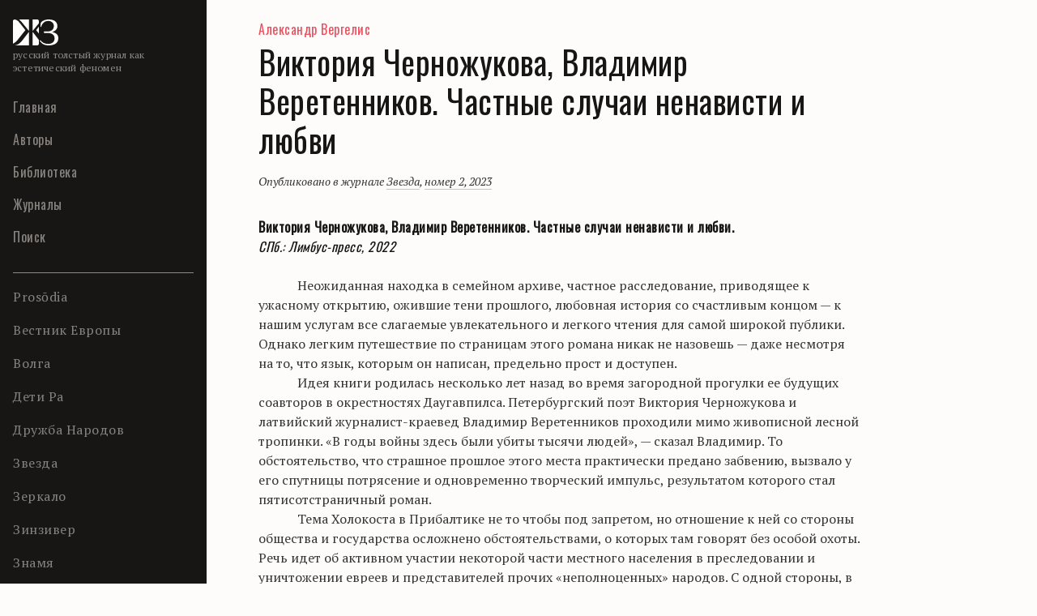

--- FILE ---
content_type: text/html
request_url: https://magazines.gorky.media/zvezda/2023/2/viktoriya-chernozhukova-vladimir-veretennikov-chastnye-sluchai-nenavisti-i-lyubvi.html
body_size: 16605
content:
<!DOCTYPE html>
<html lang="ru-RU">
<head>

	    <meta charset="UTF-8">
    <meta http-equiv="Content-Language" content="ru">
    <meta name="viewport" content="width=device-width, initial-scale=1.0">
	
    <link rel="shortcut icon" type="image/x-icon" href="https://magazines.gorky.media/wp-content/uploads/2019/07/Icon-120x120.png">
    <link rel="apple-touch-icon" href="https://magazines.gorky.media/wp-content/uploads/2019/05/favicon_180x180.png" sizes="180x180">
    <link rel="apple-touch-icon" type="image/png" href="https://magazines.gorky.media/wp-content/uploads/2019/07/Icon-32x32.png" sizes="32x32">
    
    <link rel="apple-touch-icon" type="image/png" href="https://magazines.gorky.media/wp-content/uploads/2019/07/Icon-96x96.png" sizes="96x96">
    <link rel="apple-touch-icon" type="image/png" href="https://magazines.gorky.media/wp-content/uploads/2019/07/Icon-16x16.png" sizes="16x16">
    <link rel="apple-touch-icon" type="image/png" href="https://magazines.gorky.media/wp-content/uploads/2019/07/Icon-57x57.png" sizes="57x57">
    
    
    
    
    
    
    
    <link rel="manifest" href="https://magazines.gorky.media/wp-content/themes/jz/front/img/favicon/manifest.json">
    <meta name="msapplication-TileColor" content="#ffffff">
    <meta name="theme-color" content="#ffffff">	
    <meta name="msapplication-TileImage" content="https://magazines.gorky.media/wp-content/themes/jz/front/img/favicon/ms-icon-144x144.png">
	<meta name="yandex-verification" content="19fa4e83cb8babde"/>
	
	<title>Виктория Черножукова, Владимир Веретенников.  Частные случаи ненависти и любви &#8212; Журнальный зал</title>
<meta name="robots" content="max-image-preview:large"/>
<link rel="dns-prefetch" href="https://fonts.googleapis.com/"/>


	



<link rel="stylesheet" id="slick-css" href="https://magazines.gorky.media/wp-content/themes/jz/front/assets/slick.css?ver=6.1.1" type="text/css" media="all"/>
<link rel="stylesheet" id="screen-css" href="https://magazines.gorky.media/wp-content/themes/jz/front/css/screen.css?ver=1566864000" type="text/css" media="all"/>
<link rel="stylesheet" id="gfonts-css" href="https://fonts.googleapis.com/css?family=Oswald%7CPT+Serif%3A300%2C400%2C400i%2C700%2C700i&amp;display=swap&amp;subset=cyrillic&amp;ver=6.1.1" type="text/css" media="all"/>
<link rel="stylesheet" id="jz-css" href="https://magazines.gorky.media/wp-content/themes/jz/style.css?ver=1566864000" type="text/css" media="all"/>
<meta name="generator" content="Redux 4.3.20"/><meta name="developer" content="https://itron.pro"/>

		<script type="text/javascript">!function(){function e(e){return r.indexOf(e)>-1}function n(e){return t.indexOf(e)>-1}function o(e){return d.indexOf(e)>-1}var i=[],a=navigator,r=a.platform.toLowerCase(),t=a.userAgent.toLowerCase(),d=a.appName.toLowerCase(),s=document.documentElement,m=(localStorage,n("iphone")||n("ipod")||n("ipad")||n("android")||n("iemobile")||n("blackberry")||n("bada")?"_mobile":"_desktop");i.push(m);var p="";n("ipad")||n("iphone")||n("ipod")?p="_ios":n("android")?p="_android":e("win")?p="_win":e("mac")?p="_mac":e("linux")&&(p="_linux"),i.push(p);var c="";n("firefox")?c="_ff":n("opr")?c="_opera":n("yabrowser")?c="_yandex":n("edge")?c="_edge":n("trident")||o("explorer")||o("msie")?c="_ie":n("safari")&&!n("chrome")?c="_safari":n("chrome")&&(c="_chrome"),i.push(c),window.environmentObject={platform:m,os:p,browser:c},s.className+=" "+i.join(" ");}();</script>		
		</head>
<body class="article-template-default single single-article postid-264006 page-template-default">
	<svg xmlns="http://www.w3.org/2000/svg" viewbox="0 0 0 0" width="0" height="0" focusable="false" role="none" style="visibility: hidden; position: absolute; left: -9999px; overflow: hidden;"><defs><filter id="wp-duotone-dark-grayscale"><fecolormatrix color-interpolation-filters="sRGB" type="matrix" values=" .299 .587 .114 0 0 .299 .587 .114 0 0 .299 .587 .114 0 0 .299 .587 .114 0 0 "/><fecomponenttransfer color-interpolation-filters="sRGB"><fefuncr type="table" tablevalues="0 0.49803921568627"/><fefuncg type="table" tablevalues="0 0.49803921568627"/><fefuncb type="table" tablevalues="0 0.49803921568627"/><fefunca type="table" tablevalues="1 1"/></fecomponenttransfer><fecomposite in2="SourceGraphic" operator="in"/></filter></defs></svg><svg xmlns="http://www.w3.org/2000/svg" viewbox="0 0 0 0" width="0" height="0" focusable="false" role="none" style="visibility: hidden; position: absolute; left: -9999px; overflow: hidden;"><defs><filter id="wp-duotone-grayscale"><fecolormatrix color-interpolation-filters="sRGB" type="matrix" values=" .299 .587 .114 0 0 .299 .587 .114 0 0 .299 .587 .114 0 0 .299 .587 .114 0 0 "/><fecomponenttransfer color-interpolation-filters="sRGB"><fefuncr type="table" tablevalues="0 1"/><fefuncg type="table" tablevalues="0 1"/><fefuncb type="table" tablevalues="0 1"/><fefunca type="table" tablevalues="1 1"/></fecomponenttransfer><fecomposite in2="SourceGraphic" operator="in"/></filter></defs></svg><svg xmlns="http://www.w3.org/2000/svg" viewbox="0 0 0 0" width="0" height="0" focusable="false" role="none" style="visibility: hidden; position: absolute; left: -9999px; overflow: hidden;"><defs><filter id="wp-duotone-purple-yellow"><fecolormatrix color-interpolation-filters="sRGB" type="matrix" values=" .299 .587 .114 0 0 .299 .587 .114 0 0 .299 .587 .114 0 0 .299 .587 .114 0 0 "/><fecomponenttransfer color-interpolation-filters="sRGB"><fefuncr type="table" tablevalues="0.54901960784314 0.98823529411765"/><fefuncg type="table" tablevalues="0 1"/><fefuncb type="table" tablevalues="0.71764705882353 0.25490196078431"/><fefunca type="table" tablevalues="1 1"/></fecomponenttransfer><fecomposite in2="SourceGraphic" operator="in"/></filter></defs></svg><svg xmlns="http://www.w3.org/2000/svg" viewbox="0 0 0 0" width="0" height="0" focusable="false" role="none" style="visibility: hidden; position: absolute; left: -9999px; overflow: hidden;"><defs><filter id="wp-duotone-blue-red"><fecolormatrix color-interpolation-filters="sRGB" type="matrix" values=" .299 .587 .114 0 0 .299 .587 .114 0 0 .299 .587 .114 0 0 .299 .587 .114 0 0 "/><fecomponenttransfer color-interpolation-filters="sRGB"><fefuncr type="table" tablevalues="0 1"/><fefuncg type="table" tablevalues="0 0.27843137254902"/><fefuncb type="table" tablevalues="0.5921568627451 0.27843137254902"/><fefunca type="table" tablevalues="1 1"/></fecomponenttransfer><fecomposite in2="SourceGraphic" operator="in"/></filter></defs></svg><svg xmlns="http://www.w3.org/2000/svg" viewbox="0 0 0 0" width="0" height="0" focusable="false" role="none" style="visibility: hidden; position: absolute; left: -9999px; overflow: hidden;"><defs><filter id="wp-duotone-midnight"><fecolormatrix color-interpolation-filters="sRGB" type="matrix" values=" .299 .587 .114 0 0 .299 .587 .114 0 0 .299 .587 .114 0 0 .299 .587 .114 0 0 "/><fecomponenttransfer color-interpolation-filters="sRGB"><fefuncr type="table" tablevalues="0 0"/><fefuncg type="table" tablevalues="0 0.64705882352941"/><fefuncb type="table" tablevalues="0 1"/><fefunca type="table" tablevalues="1 1"/></fecomponenttransfer><fecomposite in2="SourceGraphic" operator="in"/></filter></defs></svg><svg xmlns="http://www.w3.org/2000/svg" viewbox="0 0 0 0" width="0" height="0" focusable="false" role="none" style="visibility: hidden; position: absolute; left: -9999px; overflow: hidden;"><defs><filter id="wp-duotone-magenta-yellow"><fecolormatrix color-interpolation-filters="sRGB" type="matrix" values=" .299 .587 .114 0 0 .299 .587 .114 0 0 .299 .587 .114 0 0 .299 .587 .114 0 0 "/><fecomponenttransfer color-interpolation-filters="sRGB"><fefuncr type="table" tablevalues="0.78039215686275 1"/><fefuncg type="table" tablevalues="0 0.94901960784314"/><fefuncb type="table" tablevalues="0.35294117647059 0.47058823529412"/><fefunca type="table" tablevalues="1 1"/></fecomponenttransfer><fecomposite in2="SourceGraphic" operator="in"/></filter></defs></svg><svg xmlns="http://www.w3.org/2000/svg" viewbox="0 0 0 0" width="0" height="0" focusable="false" role="none" style="visibility: hidden; position: absolute; left: -9999px; overflow: hidden;"><defs><filter id="wp-duotone-purple-green"><fecolormatrix color-interpolation-filters="sRGB" type="matrix" values=" .299 .587 .114 0 0 .299 .587 .114 0 0 .299 .587 .114 0 0 .299 .587 .114 0 0 "/><fecomponenttransfer color-interpolation-filters="sRGB"><fefuncr type="table" tablevalues="0.65098039215686 0.40392156862745"/><fefuncg type="table" tablevalues="0 1"/><fefuncb type="table" tablevalues="0.44705882352941 0.4"/><fefunca type="table" tablevalues="1 1"/></fecomponenttransfer><fecomposite in2="SourceGraphic" operator="in"/></filter></defs></svg><svg xmlns="http://www.w3.org/2000/svg" viewbox="0 0 0 0" width="0" height="0" focusable="false" role="none" style="visibility: hidden; position: absolute; left: -9999px; overflow: hidden;"><defs><filter id="wp-duotone-blue-orange"><fecolormatrix color-interpolation-filters="sRGB" type="matrix" values=" .299 .587 .114 0 0 .299 .587 .114 0 0 .299 .587 .114 0 0 .299 .587 .114 0 0 "/><fecomponenttransfer color-interpolation-filters="sRGB"><fefuncr type="table" tablevalues="0.098039215686275 1"/><fefuncg type="table" tablevalues="0 0.66274509803922"/><fefuncb type="table" tablevalues="0.84705882352941 0.41960784313725"/><fefunca type="table" tablevalues="1 1"/></fecomponenttransfer><fecomposite in2="SourceGraphic" operator="in"/></filter></defs></svg>	<div id="page" class="site">
        <header id="masthead" class="site-header" role="banner">
            <div>
                <!-- Лого, название/слоган -->
                <div class="logo-block">
                    <a href="https://magazines.gorky.media/" class="logo-block__icon"><svg width="56" height="32" viewbox="0 0 56 32" fill="none"> <path d="M11.3967 3.94798L19.8406 14.3792V0H7.46179C8.92931 0.980545 10.1791 2.42556 11.3967 3.94798Z" fill="#FEFDFC"/> <path d="M24.1622 14.3792L31.9997 4.69791V2.04334C31.9997 0.914423 31.1256 0 30.0468 0H24.1622V14.3792Z" fill="#FEFDFC"/> <path d="M32.0001 17.3928V8.90332L28.6329 13.1384L32.0001 17.3928Z" fill="#FEFDFC"/> <path d="M5.93297 25.0596L15.3702 13.1382L7.67141 3.45211C5.71526 0.973329 3.75749 0.170185 1.80134 0.00891113C0.793428 0.0895481 0 0.968491 0 2.04419V29.9252C1.96583 28.9963 4.22839 27.2013 5.93297 25.0596Z" fill="#FEFDFC"/> <path d="M19.8404 31.5159V31.1321V15.124L11.3965 26.0519C7.75353 30.7418 4.11215 31.8417 1.80927 31.9917C1.85604 31.9949 1.90442 31.9997 1.95119 31.9997H19.8404V31.5159Z" fill="#FEFDFC"/> <path d="M24.1622 15.124V31.1321V31.5159V31.9997H30.0468C31.1256 31.9997 31.9997 31.0853 31.9997 29.9564V25.2665L24.1622 15.124Z" fill="#FEFDFC"/> <path d="M38.2892 14.8572H42.66C46.8 14.8572 50.48 12.5716 50.48 8.22816C50.48 3.88472 47.0292 1.82848 43.58 1.82848C39.2092 1.82848 35.9892 4.5712 34.84 9.1424H33.92C33.92 6.39968 33.92 4.5712 35.0692 3.19984C36.7252 1.18851 40.5892 0 43.8092 0C48.4092 0 54.8492 1.1436 54.8492 8.45752C54.8492 11.4296 52.7784 14.1723 48.4092 15.5437C54.1584 16.6857 56 19.43 56 23.3147C56 30.3993 49.1 32 44.04 32C39.44 32 35.76 30.6286 33 26.2852L33.92 25.6003C35.9908 28.343 38.98 30.1715 43.3508 30.1715C48.18 30.1715 51.4016 27.6582 51.4016 23.5425C51.4016 19.199 48.4124 16.6857 42.6616 16.6857H38.2908V14.8572H38.2892Z" fill="#FEFDFC"/> </svg></a>
                    <h6 class="logo-block__text">
                        <span class="logo-block__text-inner _long">Русский толстый журнал как эстетический феномен</span>
                        <span class="logo-block__text-inner _short">Журнальный зал</span>
                    </h6>
                </div>
					<!-- Навигация, основное меню (вертикальное)-->
	<nav id="site-navigation" class="main-navigation" role="navigation">

		<ul id="menu-mainmenu" class="menu">
			<!-- Первый пункт меню "Главная" в десктопе не виден, появляется в мобильной версии-->
			<li class="menu-item ">
				<a href="https://magazines.gorky.media/">Главная</a>
			</li>
						<li class="menu-item ">
				<a href="https://magazines.gorky.media/authors/a.html">Авторы</a>
			</li>
			<!-- пункты меню "Библиотека" и "Журналы" есть только в десктоп, не видны в мобильной версии-->
			<li class="menu-item" id="menu-item-lib">
				<a href="https://magazines.gorky.media/library">Библиотека</a>
			</li>
			<li class="menu-item " id="menu-item-mag">
				<a href="https://magazines.gorky.media/">Журналы</a>
			</li>
			<li class="menu-item ">
				<a href="https://magazines.gorky.media/page/search">Поиск</a>
			</li>

			<!-- Список журналов (<a> - наименование журнала, <p> - категория журналов)-->
			<li class="menu-item menu-item-has-children _border-top">
				<div class="menu-item-has-children__opener">Список журналов</div>
				<ul class="sub-menu">
				<li class="menu-item"><a href="https://magazines.gorky.media/prosodia.html">Prosōdia</a></li><li class="menu-item"><a href="https://magazines.gorky.media/vestnik.html">Вестник Европы</a></li><li class="menu-item"><a href="https://magazines.gorky.media/volga.html">Волга</a></li><li class="menu-item"><a href="https://magazines.gorky.media/ra.html">Дети Ра</a></li><li class="menu-item"><a href="https://magazines.gorky.media/druzhba.html">Дружба Народов</a></li><li class="menu-item"><a href="https://magazines.gorky.media/zvezda.html">Звезда</a></li><li class="menu-item"><a href="https://magazines.gorky.media/zerkalo.html">Зеркало</a></li><li class="menu-item"><a href="https://magazines.gorky.media/zin.html">Зинзивер</a></li><li class="menu-item"><a href="https://magazines.gorky.media/znamia.html">Знамя</a></li><li class="menu-item"><a href="https://magazines.gorky.media/ier.html">Иерусалимский журнал</a></li><li class="menu-item"><a href="https://magazines.gorky.media/inostran.html">Иностранная литература</a></li><li class="menu-item"><a href="https://magazines.gorky.media/interpoezia.html">Интерпоэзия</a></li><li class="menu-item"><a href="https://magazines.gorky.media/kreschatik.html">Крещатик</a></li><li class="menu-item"><a href="https://magazines.gorky.media/neva.html">Нева</a></li><li class="menu-item"><a href="https://magazines.gorky.media/nz.html">Неприкосновенный запас</a></li><li class="menu-item"><a href="https://magazines.gorky.media/nlo.html">НЛО</a></li><li class="menu-item"><a href="https://magazines.gorky.media/nov_yun.html">Новая Юность</a></li><li class="menu-item"><a href="https://magazines.gorky.media/bereg.html">Новый Берег</a></li><li class="menu-item"><a href="https://magazines.gorky.media/nj.html">Новый Журнал</a></li><li class="menu-item"><a href="https://magazines.gorky.media/novyi_mi.html">Новый Мир</a></li><li class="menu-item"><a href="https://magazines.gorky.media/ural.html">Урал</a></li><li class="menu-item"><a href="https://magazines.gorky.media/unost.html">Юность</a></li><li class="menu-item"><p>Архив</p></li><li class="menu-item"><a href="https://magazines.gorky.media/sp.html">©оюз Писателей</a></li><li class="menu-item"><a href="https://magazines.gorky.media/homo_legens.html">Homo Legens</a></li><li class="menu-item"><a href="https://magazines.gorky.media/arion.html">Арион</a></li><li class="menu-item"><a href="https://magazines.gorky.media/volga21.html">ВОЛГА-ХХI век</a></li><li class="menu-item"><a href="https://magazines.gorky.media/din.html">День и ночь</a></li><li class="menu-item"><a href="https://magazines.gorky.media/zz.html">Зарубежные записки</a></li><li class="menu-item"><a href="https://magazines.gorky.media/continent.html">Континент</a></li><li class="menu-item"><a href="https://magazines.gorky.media/km.html">Критическая Масса</a></li><li class="menu-item"><a href="https://magazines.gorky.media/logos.html">Логос</a></li><li class="menu-item"><a href="https://magazines.gorky.media/nrk.html">Новая Русская Книга</a></li><li class="menu-item"><a href="https://magazines.gorky.media/nlik.html">Новый ЛИК</a></li><li class="menu-item"><a href="https://magazines.gorky.media/october.html">Октябрь</a></li><li class="menu-item"><a href="https://magazines.gorky.media/oz.html">Отечественные записки</a></li><li class="menu-item"><a href="https://magazines.gorky.media/sib.html">Сибирские огни</a></li><li class="menu-item"><a href="https://magazines.gorky.media/slovo.html">СловоWord</a></li><li class="menu-item"><a href="https://magazines.gorky.media/slo.html">Старое литературное обозрение</a></li><li class="menu-item"><a href="https://magazines.gorky.media/studio.html">Студия</a></li><li class="menu-item"><a href="https://magazines.gorky.media/urnov.html">Уральская новь</a></li>				</ul>
			</li>
			<li class="menu-item _border-top"></li>
			<li id="menu-item-227130" class="menu-item menu-item-type-post_type menu-item-object-page menu-item-227130"><a href="https://magazines.gorky.media/page/proekt-egipetskie-nochi">Проект «Египетские ночи»</a></li>
<li id="menu-item-225644" class="menu-item menu-item-type-post_type menu-item-object-page menu-item-225644"><a href="https://magazines.gorky.media/page/portal-zhz">Портал ЖЗ</a></li>
		</ul>
	</nav>
	            </div>
        </header><!-- #masthead -->

        <!-- Плавающий блок с бургер-меню/поиском для мобильной версии-->
        <div class="mobile-menu-toggle-block">
            <button class="menu-toggle burger" aria-controls="toggle-primary-menu" aria-expanded="false">
                <i class="burger__item"></i>
                <i class="burger__item"></i>
                <i class="burger__item"></i>
                <i class="burger__item"></i>
            </button> <!-- Кнопка "Меню", раскрывающая меню для мобильных экранов -->
            <div class="info-block">
                <span class="_menu-opened">Содержание</span>
                <span class="_menu-closed">Журнальный зал</span>
            </div>
            <a href="https://magazines.gorky.media/page/search" class="menu-search">
                <svg class="menu-search__icon">
                    
                </svg>
            </a>
        </div>
		<div id="content" class="site-content ">
			<div id="primary" class="content-area" data-loading="Загрузка..."> <section class="article">
	<div class="article-header-js">
		<h4 class="article-header"><a href="https://magazines.gorky.media/authors/v/aleksandr-vergelis.html" class="">Александр Вергелис</a></h4>
		
		
	</div>
	<h2 class="article-title">Виктория Черножукова, Владимир Веретенников.  Частные случаи ненависти и любви</h2>
	<div class="article-body" id="article_body">
		
		
		<div class="article-body-pub-info"><p>Опубликовано в журнале <a href="https://magazines.gorky.media/zvezda">Звезда</a>, <a href="https://magazines.gorky.media/zvezda/2023/2">номер 2, 2023</a></p></div>
		<div id="article_container"></div>
		<template id="article_template"><h4><strong>Виктория Черножукова, Владимир Веретенников. Частные случаи ненависти и любви.</strong></h4>
<h4><em>СПб.: Лимбус-пресс, 2022</em></h4>
<p>&nbsp;</p>
<p>Неожиданная находка в семейном архиве, частное расследование, приводящее к ужасному открытию, ожившие тени прошлого, любовная история со счастливым концом — к нашим услугам все слагаемые увлекательного и легкого чтения для самой широкой публики. Однако легким путешествие по страницам этого романа никак не назовешь — даже несмотря на то, что язык, которым он написан, предельно прост и доступен.</p>
<p>Идея книги родилась несколько лет назад во время загородной прогулки ее будущих соавторов в окрестностях Даугавпилса. Петербургский поэт Виктория Черножукова и латвийский журналист-краевед Владимир Веретенников проходили мимо живописной лесной тропинки. «В годы войны здесь были убиты тысячи людей», — сказал Владимир. То обстоятельство, что страшное прошлое этого места практически предано забвению, вызвало у его спутницы потрясение и одновременно творческий импульс, результатом которого стал пятисотстраничный роман.</p>
<p>Тема Холокоста в Прибалтике не то чтобы под запретом, но отношение к ней со стороны общества и государства осложнено обстоятельствами, о которых там говорят без особой охоты. Речь идет об активном участии некоторой части местного населения в преследовании и уничтожении евреев и представителей прочих «неполноценных» народов. С одной стороны, в Литве, Латвии и Эстонии как странах, несущих бремя европейства, массовые убийства по национальному признаку во время Второй мировой войны осуждаются на государственном уровне, а с другой — обычным делом является замалчивание неудобных фактов, не говоря уже о попытках обелить преступников, в том числе знаменитого латвийского летчика, авиаконструктора и писателя, в годы немецкой оккупации безжалостного карателя Герберта Цукурса, ставшего прототипом одного из «героев» романа. Целенаправленное формирование образа Латвии как страны-­жертвы, веками претерпевавшей оккупацию, и палаческая роль отдельных боровшихся за ее независимость латышей трудносовместимы в пределах одного исторического мифа, а именно мифы, как известно, лежат в основе нацбилдинга. Удобнее всего было бы свалить всю вину на немцев, но немцы чаще всего выступали в роли кураторов, непосредственными же исполнителями — добросовестными и, как правило, добровольными — чаще всего оказывались местные коллаборационисты. Об этом хорошо информирован Владимир Веретенников, посвятивший немало времени изучению истории родных мест. Его вклад в книгу — фактология, знание местной специфики, взаимодействие с историками. Виктория Черножукова в этом тандеме отвечала главным образом за формирование художественной ткани произведения, которую, впрочем, едва ли удалось бы создать без трудного, порой мучительного погружения в материал.</p>
<p>Авторская позиция в отношении описываемых событий обозначена в романе достаточно отчетливо. В то же время Виктория и Владимир стараются избегать однобокого взгляда как на события прошлого, так и на реалии современности. Их стремление к объективности есть попытка не оправдания героя (оправдания которому нет и быть не может), но анализа его внутренних побуждений. Авторы пытаются ретроспективно просканировать сознание человека, с которым произошла чудовищная метаморфоза, понять, как латвийский Сент-Экзюпери превратился в организатора и непосредственного участника массовых убийств. А заодно выявить и вполне объективные, и чисто иррациональные истоки агрессивной юдофобии, приведшей к небывалой гуманитарной катастрофе, отголоски которой мы переживаем и сегодня.</p>
<p>Во внутренних монологах Цукурса—Мелдериса, пусть и с некоторой схематичностью, проступает структура ненависти к евреям, которые в сознании латышского националиста образца 1940-х годов прочно ассоциируются с Советами, что, в общем, повторяет чисто нацистский нарратив о жидобольшевистской власти в СССР. Отношение к этой власти у большинства тогдашних латышей едва ли было положительным — этому способствовала ликвидация новорожденной латвийской независимости, не говоря уже о репрессиях в отношении «социально чуждых элементов» и прочих прелестях советизации. С другой стороны, не обойдены авторским вниманием латышские интернационалисты, сражавшиеся против нацистов и верившие в будущее советского проекта. Что касается современности, то и здесь авторы заботятся о взвешенном подходе, показывая социальную действительность с разных сторон. Тут и вовремя приспособившийся преподаватель основ научного коммунизма, который читает в стенах родного университета курс лекций на тему «Латышский народ в период советской оккупации», и пассивное русскоязычное население, интересы которого вяло и малопродуктивно пытаются защищать порой не самые симпатичные деятели.</p>
<p>Ненависть, анализируемая авторами, составляет значительную долю вещества, из которого сделан роман. И тем не менее эта книга — о любви, хотя любовная линия здесь неотделима от историко­детективной. Правнучка героя-палача, петербургская студентка русско-­латышского происхождения влюбляется в латвийского журналиста, преодолевает трудный путь переоценки ценностей, проходит все стадии психотравмы вплоть до принятия шокирующей правды о своем предке. Кому-то эта последовательность событий может показаться искусственно сконструированной, но сама жизнь порой подсказывает подобные сюжеты — вспомним, например, историю американской журналистки литовского происхождения Сильвии Фоти, написавшей книгу о преступлениях своего деда, пособника нацистов Йонаса Норейки, который долгие годы был для нее настоящим героем, борцом против советской оккупации.</p>
<p>Как уже было отмечено выше, язык романа нарочито прост, однослоен, лишен атрибутов интеллектуальной прозы и, в общем, мало отличается от языка развлекательной литературы. При этом широко применяется несобственно-прямая речь, когда авторское повествование незаметно перетекает в поток сознания героев и наоборот. Местами рассказчики имитируют стилистику современного молодежного трепа, местами моделируют внутренние монологи исторических персонажей. Возможно, стилистическая простота — наиболее подходящий ключ к столь сложной теме, которую избрали соавторы и которая, безусловно, достойна дальнейшей разработки. Как бы то ни было, судьба этой книги пока туманна, и едва ли роман в ближайшее время обретет читателя за пределами России. Во всяком случае, его публикацию в Латвии на латышском языке представить себе невозможно.</p>
<p>&nbsp;</p><style class="article_shadow_dom">html{font-family:'PT Serif',sans-serif;-webkit-text-size-adjust:100%;-ms-text-size-adjust:100%;font-size:16px;line-height:1.5}article,aside,details,figcaption,figure,footer,header,main,menu,nav,section,summary{display:block}audio,canvas,progress,video{display:inline-block;vertical-align:baseline}audio:not([controls]){display:none;height:0}[hidden],template{display:none}a{background-color:transparent}a:active,a:hover{outline:0}abbr[title]{border-bottom:1px dotted}b,strong{font-weight:700}dfn{font-style:italic}h1{font-size:2em;margin:.67em 0}mark{background:#ff0;color:#000}small{font-size:80%}sub,sup{font-size:75%;line-height:0;position:relative;vertical-align:baseline}sup{top:-.5em}sub{bottom:-.25em}img{border:0}svg:not(:root){overflow:hidden}figure{margin:1em 40px}hr{-webkit-box-sizing:content-box;box-sizing:content-box;height:0}pre{overflow:auto}code,kbd,pre,samp{font-family:monospace,monospace;font-size:1em}table{border-collapse:collapse;border-spacing:0}td,th{padding:0}h1,h2,h3,h4,h5,h6{clear:both}p{margin-bottom:1.5em}cite,dfn,em,i{font-style:italic}blockquote{margin:0 1.5em}address{margin:0 0 1.5em}pre{background:#eee;font-family:'Courier 10 Pitch',Courier,monospace;font-size:15px;font-size:.9375rem;line-height:1.6;margin-bottom:1.6em;max-width:100%;overflow:auto;padding:1.6em}code,kbd,tt,var{font-family:Monaco,Consolas,'Andale Mono','DejaVu Sans Mono',monospace;font-size:15px;font-size:.9375rem}abbr,acronym{border-bottom:1px dotted #666;cursor:help}ins,mark{background:#fff9c0;text-decoration:none}big{font-size:125%}blockquote:after,blockquote:before,q:after,q:before{content:''}blockquote,q{quotes:'' ''}hr{background-color:#ccc;border:0;height:1px;margin-bottom:1.5em}ol,ul{margin:0 0 1.5em 3em}ul{list-style:disc}ol{list-style:decimal}li>ol,li>ul{margin-bottom:0;margin-left:1.5em}dt{font-weight:700}dd{margin:0 1.5em 1.5em}img{height:auto;max-width:100%}table{margin:0 0 1.5em;width:100%}a{color:#4169e1}a:visited{color:purple}a:active,a:focus,a:hover{color:#191970}a:focus{outline:thin dotted}a:active,a:hover{outline:0}.alignleft{display:inline;float:left;margin-right:1.5em}.alignright{display:inline;float:right;margin-left:1.5em}.aligncenter{clear:both;display:block;margin-left:auto;margin-right:auto}.h2,h2{font:40px/1.2em Oswald,sans-serif;color:#171615;letter-spacing:.5px;margin:0}.h3,h3{font:24px/1.333em Oswald,sans-serif;color:#171615;letter-spacing:.5px;margin:0}.h4,h4{font:16px/1.5em Oswald,sans-serif;font-weight:300;color:#171615;letter-spacing:.5px;margin:0}.h5,h5{font:14px/1.7em 'PT Serif',sans-serif;color:#333;letter-spacing:.5px;font-style:italic;margin:0}.h6,h6{font:500 8px/3em Oswald,sans-serif;color:#eb5160;letter-spacing:1px;text-transform:uppercase;margin:0}.hide-block{display:none!important}.block{display:block!important}.flex-block{display:-webkit-box!important;display:-ms-flexbox!important;display:flex!important}.textblock-width{max-width:744px}.opacity-text{opacity:.5}p{text-indent:36pt;margin:0;color:#333}@media screen and (max-width:767px){p{text-indent:0}}p._no-indent{text-indent:0}p:after{content:'';display:table;clear:both}p.note{padding-bottom:.5em;color:#171615}p.note.active-note span{border-bottom:1px solid #eb5160}a{border-bottom:1px solid #cec1b8;text-decoration:none;color:#333}a:hover{border-bottom:1px solid #eb5160}table{margin-bottom:0}.small p,h1 p,h2 p,h3 p,h4 p,h5 p,h6 p,ol p,small p,ul p{text-indent:0}.note-link{border:none}.note-link:hover{color:#000}h5+a{margin-top:8px;display:inline-block}h2{margin-bottom:16px}h3{margin-top:32px;margin-bottom:16px}a[name]{border-bottom-color:transparent!important;}a[name]:hover{color:#eb5160!important;}</style></template>
		
		
	</div>
</section>		</div><!-- #primary --> 
	</div><!-- #content --> 
		<footer class="site-footer">
		<section class="footer-content">
			<div class="footer-info">
				<div class="logo-gorky">
					<a href="https://gorky.media/" target="_blank" class="logo-gorky__link">
						<svg class="logo-gorky__icon">
							
						</svg>
						<span class="logo-gorky__text">«Горький», 18+</span>
					</a>
					<h6 class="info"></h6>
				</div>
				<ul class="footer-menu">
					<li id="menu-item-217291" class="menu-item menu-item-type-post_type menu-item-object-page menu-item-217291"><a href="https://magazines.gorky.media/page/about-us">О проекте</a></li>
<li id="menu-item-217289" class="menu-item menu-item-type-post_type menu-item-object-page menu-item-217289"><a href="https://magazines.gorky.media/page/contacts">Контакты</a></li>
<li id="menu-item-217290" class="menu-item menu-item-type-post_type menu-item-object-page menu-item-217290"><a href="https://magazines.gorky.media/page/help-us">Нам помогают</a></li>
					<li class="hidden-xs">
						<a href="" id="subscribe-link" class="subscribe-link-js">
							<span class="_desktop">Подписаться на рассылку</span>
							<span class="_tablet">Рассылка</span>
						</a>
					</li>
				</ul>
				
				<section class="subscribe subscribe-js">
	<form class="subscribe__form" action="https://sendsay.ru/form/x_1558365163232657/1/" method="post">
		<input type="email" name="_member_email" placeholder="Ваш e-mail" required/>
		<button type="submit" class="subscribe-btn">Подписаться</button>
	</form>
	<h4 class="subscribe__thx">Спасибо за подписку! Проверьте почту</h4>
	<button type="button" class="close-btn"></button>
</section>				
			</div>
			<div class="copyright">
				<div class="license">© Горький Медиа. Сетевое издание «Горький» зарегистрировано в Роскомнадзоре 30 июня 2017 г. Свидетельство о регистрации Эл № ФС77—70221</div>
				<div class="legal-info"><a href="https://magazines.gorky.media/page/legal-info">Юридическая информация</a></div>
			</div>
		</section>
	</footer>
</div><!-- #page --> 
  
<div class="invisible-container"><svg xmlns="http://www.w3.org/2000/svg" xmlns:xlink="http://www.w3.org/1999/xlink"><symbol id="icon-arrow-small" viewbox="0 0 11 12"><path d="M6 10.667L1.333 6 6 1.333M10.667 6H2h8.667z" stroke="#333" stroke-linecap="round"/></symbol><symbol id="icon-arrow"><path d="M32.354 4.354a.5.5 0 0 0 0-.708L29.172.464a.5.5 0 1 0-.707.708L31.293 4l-2.828 2.828a.5.5 0 1 0 .707.708l3.182-3.182zM0 4.5h32v-1H0v1z" fill="#EB5160"/></symbol><symbol id="icon-close-white"><path d="M24 8L8 24M8 8l16 16" stroke="#FEFDFC" stroke-width="2" stroke-linecap="square"/></symbol><symbol id="icon-close"><path d="M24 8L8 24M8 8l16 16" stroke="#171615" stroke-width="2" stroke-linecap="square"/></symbol><symbol id="icon-fb" viewbox="0 0 8 16"><path d="M7.476 8.932l.414-2.874H5.297V4.193c0-.786.362-1.552 1.524-1.552H8V.194S6.93 0 5.907 0C3.77 0 2.374 1.376 2.374 3.868v2.19H0v2.874h2.374v6.947a8.876 8.876 0 0 0 2.923 0V8.932h2.179z"/></symbol><symbol id="icon-gorky" viewbox="0 0 20 24"><path d="M19.848 0H9.57C7.2 0 4.926.346 3.077 1.394 1.283 2.41 0 4.29 0 6.862c0 3.847 3.458 6.45 8.091 6.45.61 0 .838.26.838 1.146v3.718c0 3.814-1.25 4.581-2.175 4.581-.74 0-1.316-.443-1.316-1.242 0-.508.348-.951.446-1.178-.13-.54-.99-1.113-2.24-1.08-.48.161-1.056.896-1.056 1.944 0 2 1.827 2.799 3.426 2.799.925 0 1.947-.162 2.621-.67 1.566-1.178 1.98-3.371 1.98-6.386V3.404c0-.81.021-1.243.206-1.502h2.958c.457 0 .86.021 1.186.054.337.032.63.108.87.205.25.108.467.249.674.432.196.195.413.443.63.746.403.584.751 1.372 1.023 2.377H20L19.848 0z" fill="#fff"/></symbol><symbol id="icon-link" viewbox="0 0 18 18"><path d="M7.5 9.75a3.75 3.75 0 0 0 5.655.405l2.25-2.25a3.75 3.75 0 0 0-5.303-5.302l-1.29 1.282"/><path d="M10.5 8.25a3.75 3.75 0 0 0-5.655-.405l-2.25 2.25a3.75 3.75 0 0 0 5.302 5.303l1.283-1.283"/></symbol><symbol id="icon-logo"><path d="M11.397 3.948l8.444 10.431V0H7.46c1.468.98 2.718 2.426 3.936 3.948zM24.162 14.38L32 4.697V2.043C32 .914 31.126 0 30.047 0h-5.885v14.38zM32 17.393v-8.49l-3.367 4.235L32 17.393zM5.933 25.06l9.437-11.922-7.699-9.686C5.715.973 3.757.17 1.801.01.793.089 0 .969 0 2.044v27.881c1.966-.929 4.228-2.724 5.933-4.865zM19.84 31.516V15.124l-8.444 10.928c-3.642 4.69-7.284 5.79-9.587 5.94.047.003.095.008.142.008h17.89v-.484zM24.162 15.124V32h5.885C31.126 32 32 31.085 32 29.956v-4.69l-7.838-10.142zM38.29 14.857h4.37c4.14 0 7.82-2.285 7.82-6.629 0-4.343-3.45-6.4-6.9-6.4-4.37 0-7.59 2.743-8.74 7.314h-.92c0-2.742 0-4.57 1.15-5.942C36.724 1.189 40.59 0 43.81 0c4.6 0 11.04 1.144 11.04 8.458 0 2.972-2.072 5.714-6.44 7.086 5.748 1.142 7.59 3.886 7.59 7.77C56 30.4 49.1 32 44.04 32c-4.6 0-8.28-1.371-11.04-5.715l.92-.685c2.07 2.743 5.06 4.572 9.43 4.572 4.83 0 8.052-2.514 8.052-6.63 0-4.343-2.99-6.856-8.74-6.856H38.29v-1.829h-.002z" fill="#FEFDFC"/></symbol><symbol id="icon-menu"><path d="M1 1h16M1 17h16" stroke="#FEFDFC" stroke-width="2" stroke-linecap="square"/></symbol><symbol id="icon-ok" viewbox="0 0 9 16"><path d="M4.5 8.258c2.211 0 4.01-1.851 4.01-4.128C8.51 1.852 6.711 0 4.5 0 2.288 0 .49 1.852.49 4.13c0 2.276 1.798 4.128 4.01 4.128zm0-5.838c.915 0 1.66.767 1.66 1.71 0 .942-.745 1.709-1.66 1.709-.915 0-1.66-.767-1.66-1.71 0-.942.745-1.709 1.66-1.709zM6.122 11.626a7.373 7.373 0 0 0 2.329-.993 1.23 1.23 0 0 0 .368-1.668 1.154 1.154 0 0 0-1.62-.38 4.967 4.967 0 0 1-5.398 0 1.153 1.153 0 0 0-1.62.38 1.229 1.229 0 0 0 .368 1.668c.725.47 1.512.802 2.328.993l-2.24 2.309a1.236 1.236 0 0 0 0 1.71 1.152 1.152 0 0 0 1.66 0L4.5 13.377l2.204 2.268a1.15 1.15 0 0 0 1.66 0c.46-.473.46-1.239 0-1.71l-2.242-2.309z"/></symbol><symbol id="icon-search-black"><path d="M14.667 25.333c5.89 0 10.666-4.775 10.666-10.666S20.558 4 14.667 4 4 8.776 4 14.667c0 5.89 4.776 10.666 10.667 10.666zM28 28l-5.8-5.8" stroke="#171615" stroke-width="2"/></symbol><symbol id="icon-search"><path d="M14.667 25.333c5.89 0 10.666-4.775 10.666-10.666S20.558 4 14.667 4 4 8.776 4 14.667c0 5.89 4.776 10.666 10.667 10.666zM28 28l-5.8-5.8" stroke-width="2"/></symbol><symbol id="icon-share" viewbox="0 0 32 32"><path d="M22.667 11.667a3.333 3.333 0 1 0 0-6.667 3.333 3.333 0 0 0 0 6.667zM9.333 19.444a3.333 3.333 0 1 0 0-6.667 3.333 3.333 0 0 0 0 6.667zM22.667 27.222a3.333 3.333 0 1 0 0-6.667 3.333 3.333 0 0 0 0 6.667zM12.21 17.789l7.59 4.422M19.789 10.01l-7.578 4.423" stroke="#FEFDFC" stroke-width="2"/></symbol><symbol id="icon-tg" viewbox="0 0 18 15"><path d="M6.77 14.098c.413 0 .593-.192.827-.411.359-.343 4.965-4.799 4.965-4.799l-2.827-.685-2.62 1.645-.345 4.113v.137z"/><path d="M7.044 9.903l6.675 4.894c.758.412 1.31.206 1.503-.699l2.717-12.723C18.215.265 17.51-.229 16.78.1L.838 6.215c-1.09.439-1.076 1.042-.193 1.302L4.74 8.792l9.474-5.936c.441-.274.855-.123.524.178L7.044 9.903z"/></symbol><symbol id="icon-vk" viewbox="0 0 16 10"><path d="M15.623.866c.12-.376 0-.649-.525-.649h-1.745c-.44 0-.644.24-.763.495 0 0-.898 2.187-2.152 3.605-.406.41-.593.546-.813.546-.119 0-.271-.136-.271-.512V.849C9.354.405 9.218.2 8.845.2H6.1a.422.422 0 0 0-.44.41c0 .427.627.53.694 1.725v2.597c0 .563-.101.666-.322.666C5.44 5.598 4 3.394 3.135.883 2.965.388 2.796.2 2.355.2H.593C.085.2 0 .44 0 .695c0 .462.593 2.785 2.762 5.86 1.44 2.1 3.49 3.228 5.338 3.228 1.118 0 1.254-.256 1.254-.683V7.51c0-.512.101-.598.457-.598.255 0 .712.137 1.746 1.145 1.186 1.195 1.39 1.742 2.05 1.742h1.745c.509 0 .746-.256.61-.752-.152-.495-.728-1.212-1.474-2.067-.406-.478-1.017-1.007-1.203-1.264-.254-.341-.186-.478 0-.785-.017 0 2.118-3.041 2.338-4.066z"/></symbol><symbol id="icon-zen" viewbox="0 0 12 32"><path d="M.386 17.871l8.985-7.369 2.28 3.002-8.943 7.402-2.322-3.035z" fill="#FEFDFC" fill-opacity=".5" opacity=".698"/><path fill-rule="evenodd" clip-rule="evenodd" d="M4.797 31.955a15.914 15.914 0 0 1-4.625-1.05l9.107-7.863 2.373 2.976-6.855 5.937zM7.044.034c1.717.11 3.36.491 4.888 1.101L2.753 8.542.386 5.357 7.044.034z" fill="#FEFDFC" fill-opacity=".5"/><path fill-rule="evenodd" clip-rule="evenodd" d="M.386 5.358l11.266 4.404v3.743L.386 9.138v-3.78zM.386 17.872s11.266 4.38 11.266 4.403v3.744L.386 21.651v-3.78z" fill="#FEFDFC"/></symbol></svg></div><!-- Global site tag (gtag.js) - Google Analytics -->
<script async src="https://www.googletagmanager.com/gtag/js?id=UA-82430416-1"></script>
<script>
  window.dataLayer = window.dataLayer || [];
  function gtag(){dataLayer.push(arguments);}
  gtag('js', new Date());

  gtag('config', 'UA-82430416-1');
</script>

<!-- Yandex.Metrika counter -->
<script type="text/javascript">
   (function(m,e,t,r,i,k,a){m[i]=m[i]||function(){(m[i].a=m[i].a||[]).push(arguments)};
   m[i].l=1*new Date();k=e.createElement(t),a=e.getElementsByTagName(t)[0],k.async=1,k.src=r,a.parentNode.insertBefore(k,a)})
   (window, document, "script", "https://mc.yandex.ru/metrika/tag.js", "ym");

   ym(53861011, "init", {
        clickmap:true,
        trackLinks:true,
        accurateTrackBounce:true,
        webvisor:true
   });
</script>
<noscript><div><img src="https://mc.yandex.ru/watch/53861011" style="position:absolute; left:-9999px;" alt=""/></div></noscript>
<!-- /Yandex.Metrika counter -->				<script>window.fbAsyncInit=function(){FB.init({appId:"357619894872600",autoLogAppEvents:!0,xfbml:!0,version:"v2.11"})},function(e,t,n){var o,s=e.getElementsByTagName(t)[0];e.getElementById(n)||(o=e.createElement(t),o.id=n,o.src="https://connect.facebook.net/ru_RU/sdk.js",s.parentNode.insertBefore(o,s))}(document,"script","facebook-jssdk");</script>		
		<script type="text/javascript" id="js-js-extra">
/* <![CDATA[ */
var wpData = {"navi":{"currID":264006,"nextArtUrl":"https:\/\/magazines.gorky.media\/wp-json\/front\/navigation\/nextArticle\/","nextABiblioUrl":"https:\/\/magazines.gorky.media\/wp-json\/front\/navigation\/nextBiblio\/","issueSiblingsUrl":"https:\/\/magazines.gorky.media\/wp-json\/front\/navigation\/issueSiblings\/"},"afterload":{"frontMagazines":"https:\/\/magazines.gorky.media\/wp-json\/front\/afterload\/frontMagazines\/","frontBiblio":"https:\/\/magazines.gorky.media\/wp-json\/front\/afterload\/frontBiblio\/","frontData":"https:\/\/magazines.gorky.media\/wp-json\/front\/afterload\/frontData\/"},"lib_slug":"library"};
/* ]]> */
</script>
<script type="text/javascript" src="https://magazines.gorky.media/wp-content/themes/jz/front/js/bundle.js?ver=1566864000" id="js-js"></script>
</body>
</html>

--- FILE ---
content_type: text/css
request_url: https://magazines.gorky.media/wp-content/themes/jz/front/css/screen.css?ver=1566864000
body_size: 91455
content:
@charset "UTF-8";html{font-family:sans-serif;-webkit-text-size-adjust:100%;-ms-text-size-adjust:100%}body{margin:0}article,aside,details,figcaption,figure,footer,header,main,menu,nav,section,summary{display:block}audio,canvas,progress,video{display:inline-block;vertical-align:baseline}audio:not([controls]){display:none;height:0}[hidden],template{display:none}a{background-color:transparent}a:active,a:hover{outline:0}abbr[title]{border-bottom:1px dotted}b,strong{font-weight:700}dfn{font-style:italic}h1{font-size:2em;margin:.67em 0}mark{background:#ff0;color:#000}small{font-size:80%}sub,sup{font-size:75%;line-height:0;position:relative;vertical-align:baseline}sup{top:-.5em}sub{bottom:-.25em}img{border:0}svg:not(:root){overflow:hidden}figure{margin:1em 40px}hr{-webkit-box-sizing:content-box;box-sizing:content-box;height:0}pre{overflow:auto}code,kbd,pre,samp{font-family:monospace,monospace;font-size:1em}button,input,optgroup,select,textarea{color:inherit;font:inherit;margin:0}button{overflow:visible}button,select{text-transform:none}button,html input[type=button],input[type=reset],input[type=submit]{-webkit-appearance:button;cursor:pointer}button[disabled],html input[disabled]{cursor:default}button::-moz-focus-inner,input::-moz-focus-inner{border:0;padding:0}input{line-height:normal}input[type=checkbox],input[type=radio]{-webkit-box-sizing:border-box;box-sizing:border-box;padding:0}input[type=number]::-webkit-inner-spin-button,input[type=number]::-webkit-outer-spin-button{height:auto}input[type=search]{-webkit-appearance:textfield;-webkit-box-sizing:content-box;box-sizing:content-box}input[type=search]::-webkit-search-cancel-button,input[type=search]::-webkit-search-decoration{-webkit-appearance:none}fieldset{border:1px solid silver;margin:0 2px;padding:.35em .625em .75em}legend{border:0;padding:0}textarea{overflow:auto}optgroup{font-weight:700}table{border-collapse:collapse;border-spacing:0}td,th{padding:0}body,button,input,select,textarea{color:#404040;font-family:sans-serif;font-size:16px;font-size:1rem;line-height:1.5}h1,h2,h3,h4,h5,h6{clear:both}p{margin-bottom:1.5em}cite,dfn,em,i{font-style:italic}blockquote{margin:0 1.5em}address{margin:0 0 1.5em}pre{background:#eee;font-family:"Courier 10 Pitch",Courier,monospace;font-size:15px;font-size:.9375rem;line-height:1.6;margin-bottom:1.6em;max-width:100%;overflow:auto;padding:1.6em}code,kbd,tt,var{font-family:Monaco,Consolas,"Andale Mono","DejaVu Sans Mono",monospace;font-size:15px;font-size:.9375rem}abbr,acronym{border-bottom:1px dotted #666;cursor:help}ins,mark{background:#fff9c0;text-decoration:none}big{font-size:125%}html{-webkit-box-sizing:border-box;box-sizing:border-box}*,:after,:before{-webkit-box-sizing:inherit;box-sizing:inherit}body{background:#fff}blockquote:after,blockquote:before,q:after,q:before{content:""}blockquote,q{quotes:"" ""}hr{background-color:#ccc;border:0;height:1px;margin-bottom:1.5em}ol,ul{margin:0 0 1.5em 3em}ul{list-style:disc}ol{list-style:decimal}li>ol,li>ul{margin-bottom:0;margin-left:1.5em}dt{font-weight:700}dd{margin:0 1.5em 1.5em}img{height:auto;max-width:100%}table{margin:0 0 1.5em;width:100%}button,input[type=button],input[type=reset],input[type=submit]{border:1px solid;border-color:#ccc #ccc #bbb;border-radius:3px;background:#e6e6e6;-webkit-box-shadow:inset 0 1px 0 rgba(255,255,255,.5),inset 0 15px 17px rgba(255,255,255,.5),inset 0 -5px 12px rgba(0,0,0,.05);box-shadow:inset 0 1px 0 rgba(255,255,255,.5),inset 0 15px 17px rgba(255,255,255,.5),inset 0 -5px 12px rgba(0,0,0,.05);color:rgba(0,0,0,.8);font-size:12px;font-size:.75rem;line-height:1;padding:.6em 1em .4em;text-shadow:0 1px 0 rgba(255,255,255,.8)}button:hover,input[type=button]:hover,input[type=reset]:hover,input[type=submit]:hover{border-color:#ccc #bbb #aaa;-webkit-box-shadow:inset 0 1px 0 rgba(255,255,255,.8),inset 0 15px 17px rgba(255,255,255,.8),inset 0 -5px 12px rgba(0,0,0,.02);box-shadow:inset 0 1px 0 rgba(255,255,255,.8),inset 0 15px 17px rgba(255,255,255,.8),inset 0 -5px 12px rgba(0,0,0,.02)}button:active,button:focus,input[type=button]:active,input[type=button]:focus,input[type=reset]:active,input[type=reset]:focus,input[type=submit]:active,input[type=submit]:focus{border-color:#aaa #bbb #bbb;-webkit-box-shadow:inset 0 -1px 0 rgba(255,255,255,.5),inset 0 2px 5px rgba(0,0,0,.15);box-shadow:inset 0 -1px 0 rgba(255,255,255,.5),inset 0 2px 5px rgba(0,0,0,.15)}input[type=email],input[type=password],input[type=search],input[type=tel],input[type=text],input[type=url],textarea{color:#666;border:1px solid #ccc;border-radius:3px}input[type=email]:focus,input[type=password]:focus,input[type=search]:focus,input[type=tel],input[type=text]:focus,input[type=url]:focus,textarea:focus{color:#111}input[type=email],input[type=password],input[type=search],input[type=tel],input[type=text],input[type=url]{padding:3px}textarea{padding-left:3px;width:100%}a{color:#4169e1}a:visited{color:purple}a:active,a:focus,a:hover{color:#191970}a:focus{outline:thin dotted}a:active,a:hover{outline:0}.main-navigation{clear:both;display:block;float:left;width:100%}.main-navigation ul{display:block;list-style:none;margin:0;padding-left:0}.mobile.notablet .main-navigation ul{display:none}.main-navigation li{float:left;position:relative}.main-navigation a{display:block;text-decoration:none}.main-navigation ul ul{-webkit-box-shadow:0 3px 3px rgba(0,0,0,.2);box-shadow:0 3px 3px rgba(0,0,0,.2);float:left;position:absolute;top:1.5em;left:-999em;z-index:99999}.main-navigation ul ul ul{left:-999em;top:0}.main-navigation ul ul a{width:200px}.main-navigation ul li.focus>ul,.main-navigation ul li:hover>ul{left:auto}.main-navigation ul ul li.focus>ul,.main-navigation ul ul li:hover>ul{left:100%}.main-navigation.toggled ul{display:block!important;font-size:0;position:relative;top:0;text-align:left;-webkit-box-shadow:none;box-shadow:none}.main-navigation.toggled ul.nav-menu>li{background:0 0;padding-left:0;margin-left:0;display:block;margin-top:11px}.menu-toggle{display:none;font-size:0;width:50px;height:50px;background:0 0!important;border:0!important;outline:0;-webkit-box-shadow:none!important;box-shadow:none!important}.menu-toggle:before{font-family:Dashicons;content:"\f163";font-size:50px}.mobile.notablet .menu-toggle{display:block}.site-main .comment-navigation,.site-main .post-navigation,.site-main .posts-navigation{margin:0 0 1.5em;overflow:hidden}.comment-navigation .nav-previous,.post-navigation .nav-previous,.posts-navigation .nav-previous{float:left;width:50%}.comment-navigation .nav-next,.post-navigation .nav-next,.posts-navigation .nav-next{float:right;text-align:right;width:50%}.screen-reader-text{clip:rect(1px,1px,1px,1px);position:absolute!important;height:1px;width:1px;overflow:hidden}.screen-reader-text:focus{background-color:#f1f1f1;border-radius:3px;-webkit-box-shadow:0 0 2px 2px rgba(0,0,0,.6);box-shadow:0 0 2px 2px rgba(0,0,0,.6);clip:auto!important;color:#21759b;display:block;font-size:14px;font-size:.875rem;font-weight:700;height:auto;left:5px;line-height:normal;padding:15px 23px 14px;text-decoration:none;top:5px;width:auto;z-index:100000}#content[tabindex="-1"]:focus{outline:0}.alignleft{display:inline;float:left;margin-right:1.5em}.alignright{display:inline;float:right;margin-left:1.5em}.aligncenter{clear:both;display:block;margin-left:auto;margin-right:auto}.clear:after,.clear:before,.comment-content:after,.comment-content:before,.entry-content:after,.entry-content:before,.site-content:after,.site-content:before,.site-footer:after,.site-footer:before,.site-header:after,.site-header:before{content:"";display:table;table-layout:fixed}.clear:after,.comment-content:after,.entry-content:after,.site-content:after,.site-footer:after,.site-header:after{clear:both}.widget{margin:0 0 1.5em}.widget select{max-width:100%}.sticky{display:block}.hentry{margin:0 0 1.5em}.byline,.updated:not(.published){display:none}.group-blog .byline,.single .byline{display:inline}.entry-content,.entry-summary,.page-content{margin:1.5em 0 0}.entry-content ol,.entry-content p,.entry-content ul,.entry-summary ol,.entry-summary p,.entry-summary ul,.page-content ol,.page-content p,.page-content ul{font-size:13px}.page-links{clear:both;margin:0 0 1.5em}.archive .format-aside .entry-title,.blog .format-aside .entry-title{display:none}.comment-content a{word-wrap:break-word}.bypostauthor{display:block}.infinite-scroll .posts-navigation,.infinite-scroll.neverending .site-footer{display:none}.infinity-end.neverending .site-footer{display:block}.comment-content .wp-smiley,.entry-content .wp-smiley,.page-content .wp-smiley{border:none;margin-bottom:0;margin-top:0;padding:0}embed,iframe,object{max-width:100%}.wp-caption{margin-bottom:1.5em;max-width:100%}.wp-caption img[class*=wp-image-]{display:block;margin-left:auto;margin-right:auto}.wp-caption .wp-caption-text{margin:.8075em 0}.wp-caption-text{text-align:center}.gallery{margin-bottom:1.5em}.gallery-item{display:inline-block;text-align:center;vertical-align:top;width:100%}.gallery-columns-2 .gallery-item{max-width:50%}.gallery-columns-3 .gallery-item{max-width:33.33%}.gallery-columns-4 .gallery-item{max-width:25%}.gallery-columns-5 .gallery-item{max-width:20%}.gallery-columns-6 .gallery-item{max-width:16.66%}.gallery-columns-7 .gallery-item{max-width:14.28%}.gallery-columns-8 .gallery-item{max-width:12.5%}.gallery-columns-9 .gallery-item{max-width:11.11%}.gallery-caption{display:block}.invisible-container{position:absolute;top:-9999px;left:-9999px;width:0;height:0;overflow:hidden;z-index:-1}.animated,.b-pager__current,.b-pager__page,.b-pager__sorted .b-pager__link,.b-serp-item__number,.b-serp-item__title-link,.close-btn,.content-area .librarySection .vert-title,.content-area .magazine-single .magazine-single-info .magazine-single-body .magazine-issues-list .magazine-issues-list-item .issue-year,.content-area .magazine-single .magazine-single-info .magazine-single-body .magazine-issues-list .slider-arrow,.content-area .magazine-single .magazine-single-info .magazine-single-body .magazine-issues-list .slider-arrow__icon,.page-502__btn,.page-ie__btn,.search .pagination .page-numbers,.search-filter-item__text,.search-form-btn,.search-form-btn__icon,.search-result__title,.transition-active{-webkit-transition:color .3s ease-out,stroke .3s ease-out,fill .3s ease-out,background .3s ease-out,border-color .3s ease-out,opacity .3s ease-out,-webkit-box-shadow .3s ease-out,-webkit-transform .3s ease-out;transition:color .3s ease-out,stroke .3s ease-out,fill .3s ease-out,background .3s ease-out,border-color .3s ease-out,opacity .3s ease-out,-webkit-box-shadow .3s ease-out,-webkit-transform .3s ease-out;-o-transition:color .3s ease-out,stroke .3s ease-out,fill .3s ease-out,background .3s ease-out,border-color .3s ease-out,box-shadow .3s ease-out,transform .3s ease-out,opacity .3s ease-out;transition:color .3s ease-out,stroke .3s ease-out,fill .3s ease-out,background .3s ease-out,border-color .3s ease-out,box-shadow .3s ease-out,transform .3s ease-out,opacity .3s ease-out;transition:color .3s ease-out,stroke .3s ease-out,fill .3s ease-out,background .3s ease-out,border-color .3s ease-out,box-shadow .3s ease-out,transform .3s ease-out,opacity .3s ease-out,-webkit-box-shadow .3s ease-out,-webkit-transform .3s ease-out}._desktop .content-area .magazine-single .magazine-single-info .magazine-single-body .magazine-issues-list .slider-arrow:hover .slider-arrow__icon,._desktop .search-filter-item:hover .search-filter-item__text,._desktop .search-form-btn:hover .search-form-btn__icon,._desktop .search-result__item:hover .search-result__title,.animated:hover,.b-pager__current:hover,.b-pager__page:hover,.b-pager__sorted .b-pager__link:hover,.b-serp-item__number:hover,.b-serp-item__title-link:hover,.close-btn:hover,.content-area .librarySection .vert-title:hover,.content-area .magazine-single .magazine-single-info .magazine-single-body .magazine-issues-list .magazine-issues-list-item .issue-year:hover,.content-area .magazine-single .magazine-single-info .magazine-single-body .magazine-issues-list .slider-arrow:hover,.page-502__btn:hover,.page-ie__btn:hover,.search .pagination .page-numbers:hover,.search-filter-item__input:checked~.search-filter-item__text,.search-form-btn:hover,.transition-hover{-webkit-transition:none;-o-transition:none;transition:none}body,html{height:100%}body{padding:0;margin:0;font-family:"PT Serif",sans-serif;background:#fefcfa}.h2,h2{font:40px/1.2em Oswald,sans-serif;color:#171615;letter-spacing:.5px;margin:0}.h3,h3{font:24px/1.333em Oswald,sans-serif;color:#171615;letter-spacing:.5px;margin:0}.h4,h4{font:16px/1.5em Oswald,sans-serif;font-weight:300;color:#171615;letter-spacing:.5px;margin:0}.h5,h5{font:14px/1.7em "PT Serif",sans-serif;color:#333;letter-spacing:.5px;font-style:italic;margin:0}.h6,h6{font:500 8px/3em Oswald,sans-serif;color:#eb5160;letter-spacing:1px;text-transform:uppercase;margin:0}.hide-block{display:none!important}.block{display:block!important}.flex-block{display:-webkit-box!important;display:-ms-flexbox!important;display:flex!important}.textblock-width{max-width:744px}.opacity-text{opacity:.5}.page-502__btn{position:relative;vertical-align:middle;display:inline-block;cursor:pointer;max-width:300px;width:100%;height:46px;margin-top:30px;padding:10px 10px;text-align:center;border:0;border-radius:2px;outline:0;-webkit-box-shadow:none;box-shadow:none;color:#fff;font-family:"Open Sans",Arial,sans-serif;font-size:16px;font-weight:300;text-shadow:none;background-color:#2d52e3}._desktop .page-502__btn:hover{border:0;-webkit-box-shadow:none;box-shadow:none;background-color:#1a3cc1}.site{display:-webkit-box;display:-ms-flexbox;display:flex;-ms-flex-wrap:wrap;flex-wrap:wrap;height:100%}.site-content{display:block;width:calc(100% - 255px);min-height:calc(100vh - 96px);background:#fefcfa}@media screen and (max-width:896px){.site-content{width:calc(100% - 8em);-webkit-transition:opacity .5s ease-in-out,width 0s .5s ease-in-out;-o-transition:opacity .5s ease-in-out,width 0s .5s ease-in-out;transition:opacity .5s ease-in-out,width 0s .5s ease-in-out}}@media screen and (max-width:767px){.site-content{position:relative;width:100%;min-height:0}}.site-content._no-menu{position:absolute;left:50%;top:50%;min-height:1px;height:auto;width:auto;text-align:center;-webkit-transform:translate(-50%,-50%);-ms-transform:translate(-50%,-50%);transform:translate(-50%,-50%)}.content-area{position:relative;width:100%;min-height:100%;position:relative;overflow:hidden;display:-webkit-box;display:-ms-flexbox;display:flex;-webkit-box-orient:vertical;-webkit-box-direction:normal;-ms-flex-direction:column;flex-direction:column;-webkit-box-pack:justify;-ms-flex-pack:justify;justify-content:space-between}@media screen and (max-width:767px){.content-area{display:-webkit-box;display:-ms-flexbox;display:flex;-webkit-box-orient:vertical;-webkit-box-direction:normal;-ms-flex-direction:column;flex-direction:column}}.content-area._loading{position:relative}._mobile .content-area._loading:after{content:attr(data-loading);opacity:.5;display:block;margin:30px auto}._desktop .content-area._loading .articles-list:after,._desktop .content-area._loading .magazine-list:after{content:attr(data-loading);opacity:.5;position:absolute;bottom:125px;left:50%;-webkit-transform:translateX(-50%);-ms-transform:translateX(-50%);transform:translateX(-50%)}.content-area p{color:#333}.content-area a{border-bottom:1px solid #cec1b8;text-decoration:none;color:#333}.content-area a:hover{border-bottom:1px solid #eb5160}._mobile .content-area #libLink,._mobile .content-area #magLink{display:none}@media all and (device-width:768px) and (device-height:1024px) and (orientation:portrait){.content-area .articleBody{height:calc(100vh - 246px)}}@media all and (device-width:768px) and (device-height:1024px) and (orientation:landscape){.content-area .articleBody{height:calc(100vh - 246px)}}.content-area .small{font-size:12px;line-height:16px;color:#171615;margin-top:12px;font-style:italic;margin-bottom:16px}.content-area .vert-title{width:4em;padding:1.5em 1em 0 0;height:100vh;position:fixed;right:inherit;left:0;opacity:1;-webkit-transition:opacity .5s ease-in-out,width .5s ease-in-out;-o-transition:opacity .5s ease-in-out,width .5s ease-in-out;transition:opacity .5s ease-in-out,width .5s ease-in-out}.content-area .vert-title p{font:40px/58px Oswald;text-align:right;color:#171615;transform:rotate(-90deg);-ms-transform:rotate(-90deg);-moz-transform:rotate(-90deg);-webkit-transform:rotate(-90deg);-ms-transform-origin:left top 0;-webkit-transform-origin:left top 0;transform-origin:left top 0;margin-top:172px;text-transform:lowercase;margin-bottom:0;-webkit-transition:color .5s ease;-o-transition:color .5s ease;transition:color .5s ease}.content-area .vert-title .arrow{float:right;width:33px;height:24px;margin-top:-42px;opacity:0;-webkit-transition:opacity .5s ease;-o-transition:opacity .5s ease;transition:opacity .5s ease}.content-area .vert-title .arrow svg{width:33px;height:24px}.content-area section:nth-child(n+3){display:none}._mobile .content-area .librarySection,._mobile .content-area .magazineSection{-webkit-box-shadow:inset 0 -48px 48px -48px #fbebe0;box-shadow:inset 0 -48px 48px -48px #fbebe0}._mobile .content-area .librarySection:nth-child(n+3),._mobile .content-area .magazineSection:nth-child(n+3){display:inline-block}.content-area .librarySection{position:absolute;z-index:0;top:0;bottom:0;overflow:hidden;z-index:0;width:100%;display:-webkit-box;display:-ms-flexbox;display:flex;cursor:pointer;background:#fbebe0;-webkit-transition:background .7s ease-in-out;-o-transition:background .7s ease-in-out;transition:background .7s ease-in-out}.content-area .librarySection._active{position:relative;top:auto;bottom:auto}.content-area .librarySection:hover .vert-title{background-color:transparent}._mobile .content-area .librarySection{position:relative;overflow-y:unset;top:auto;bottom:auto;height:auto;background:#fefdfc;display:inline-block}._mobile .content-area .librarySection:empty{display:none}.content-area .librarySection::-webkit-scrollbar{width:0;background:0 0}.content-area .librarySection .articles-list{display:-webkit-box;display:-ms-flexbox;display:flex;-ms-flex-wrap:wrap;flex-wrap:wrap;overflow-y:scroll;height:auto!important;width:100%;padding:1.5em 3em 70px 6em;pointer-events:none;-ms-overflow-style:none;scrollbar-width:none}@media screen and (max-width:520px){.content-area .librarySection .articles-list{padding:1em 1em 96px 5em}}._mobile .content-area .librarySection .articles-list{padding:0;pointer-events:auto}.content-area .librarySection .articles-list::-webkit-scrollbar{width:0;background:0 0}.content-area .librarySection .articles-list__container{display:-webkit-box;display:-ms-flexbox;display:flex;-ms-flex-wrap:wrap;flex-wrap:wrap}.content-area .librarySection .articles-list .articles-list-item{display:-webkit-box;display:-ms-flexbox;display:flex;width:21%;min-width:310px;padding:1em}@media screen and (max-width:1519px){.content-area .librarySection .articles-list .articles-list-item{width:33.3%}}@media screen and (max-width:1279px){.content-area .librarySection .articles-list .articles-list-item{width:39%}}@media screen and (max-width:1094px){.content-area .librarySection .articles-list .articles-list-item{width:37%}}@media screen and (max-width:896px){.content-area .librarySection .articles-list .articles-list-item{width:100%}}@media screen and (max-width:767px){.content-area .librarySection .articles-list .articles-list-item{width:calc(100% - 10em)}.content-area .librarySection .articles-list .articles-list-item article{width:100%}._desktop .content-area .librarySection .articles-list .articles-list-item:hover article{-webkit-box-shadow:none!important;box-shadow:none!important}}@media screen and (max-width:520px){.content-area .librarySection .articles-list .articles-list-item{width:calc(100% - 6em)}}._mobile .content-area .librarySection .articles-list .articles-list-item{width:100%}._mobile .content-area .librarySection .articles-list .articles-list-item article{width:100%;border:none;padding:1em 1em 0}._mobile .content-area .librarySection .articles-list .articles-list-item article footer{margin:1.5em 0 0;display:inline-block;width:calc(100% + 2em);height:auto;min-height:0}@media screen and (max-width:767px){._mobile .content-area .librarySection .articles-list .articles-list-item article footer{margin:1.5em -16px 0}}._mobile .content-area .librarySection .articles-list .articles-list-item article footer img{position:relative;max-width:36em}._mobile .content-area .librarySection .articles-list .articles-list-item:last-child{margin-bottom:0}.content-area .librarySection .articles-list .articles-list-item .smallTitle{font-size:16px;line-height:24px;margin-top:5px}.content-area .librarySection .articles-list a.articles-list-item{text-decoration:none;border:none}.content-area .librarySection .articles-list a.articles-list-item:hover article{-webkit-box-shadow:0 8px 16px #fbebe0;box-shadow:0 8px 16px #fbebe0;border-color:#fefdfc}.content-area .librarySection .articles-list a.articles-list-item:hover article header h2,.content-area .librarySection .articles-list a.articles-list-item:hover article header h4{color:#eb5160}.content-area .librarySection .articles-list .subscribe-block article{background:#fdeff0;border-color:#fdeff0}.content-area .librarySection .articles-list .subscribe-block input[type=email]{border:none;background:0 0;font:16px/24px "PT Serif";color:#858585;padding:0;-webkit-box-shadow:none;box-shadow:none;width:100%}.content-area .librarySection .articles-list .subscribe-block input[type=email]:focus{color:#171615}.content-area .librarySection .articles-list article{display:-webkit-box;display:-ms-flexbox;display:flex;-webkit-box-orient:vertical;-webkit-box-direction:normal;-ms-flex-direction:column;flex-direction:column;-webkit-box-pack:justify;-ms-flex-pack:justify;justify-content:space-between;width:100%;padding:.5em 1em 0;border:2px solid #fbebe0}.content-area .librarySection .articles-list article header{margin-bottom:1.5em}.content-area .librarySection .articles-list article header h4{margin:5px 0 0}.content-area .librarySection .articles-list article .entry-content{margin:0;color:#171615}.content-area .librarySection .articles-list article footer{position:relative;display:block;height:100%;min-height:180px;margin:1.5em -18px 0}@media screen and (max-width:896px){.content-area .librarySection .articles-list article footer{height:auto;min-height:0}}.content-area .librarySection .articles-list article footer:empty{height:0;min-height:0}.content-area .librarySection .articles-list article footer img{position:absolute;top:0;left:0;right:0;bottom:0;width:100%;height:100%;-o-object-fit:cover;object-fit:cover}@media screen and (max-width:896px){.content-area .librarySection .articles-list article footer img{position:relative}}.content-area .librarySection .articles-list:after{content:"";display:block;clear:both}.content-area .librarySection .vert-title{right:0;left:inherit}@media screen and (max-width:520px){.content-area .librarySection .vert-title{background:#fbebe0}}.content-area .magazineSection{z-index:1;position:absolute;top:0;left:0;display:-webkit-box;display:-ms-flexbox;display:flex;width:calc(100% - 4em);background:#fefdfc;-webkit-transition:background .7s ease-in-out,left .5s ease-in-out,width .5s ease,-webkit-box-shadow .5s ease;transition:background .7s ease-in-out,left .5s ease-in-out,width .5s ease,-webkit-box-shadow .5s ease;-o-transition:background .7s ease-in-out,left .5s ease-in-out,box-shadow .5s ease,width .5s ease;transition:background .7s ease-in-out,left .5s ease-in-out,box-shadow .5s ease,width .5s ease;transition:background .7s ease-in-out,left .5s ease-in-out,box-shadow .5s ease,width .5s ease,-webkit-box-shadow .5s ease}.content-area .magazineSection._active{position:relative;top:auto;bottom:auto}._mobile .content-area .magazineSection{width:100%;position:relative;height:auto;display:inline-block}._mobile .content-area .magazineSection:empty{display:none}.content-area .magazineSection .vert-title{position:relative;opacity:0;width:0}.content-area .magazineSection .vert-title p{margin-top:138px}.content-area .magazineSection .vert-title .arrow{margin-top:-8px;-webkit-transform:rotate(180deg);-ms-transform:rotate(180deg);transform:rotate(180deg)}.content-area .magazineSection .magazine-list{width:100%;padding:1.5em 4em 70px 2em}@media screen and (max-width:767px){.content-area .magazineSection .magazine-list{padding:1em 1em 2em}}._mobile .content-area .magazineSection .magazine-list{width:auto;height:auto;padding:1em 0 2em 0}._mobile .content-area .magazineSection .magazine-list .magazine-list-item{display:none}._mobile .content-area .magazineSection .magazine-list .magazine-list-item:first-child{display:block}@media screen and (max-width:767px){.content-area .magazineSection .slick-list{padding:0;-webkit-transition:padding .3s ease-in-out,-webkit-transform .5s ease;transition:padding .3s ease-in-out,-webkit-transform .5s ease;-o-transition:padding .3s ease-in-out,transform .5s ease;transition:padding .3s ease-in-out,transform .5s ease;transition:padding .3s ease-in-out,transform .5s ease,-webkit-transform .5s ease}}.content-area .magazineSection .magazine-list-item{display:-webkit-box;display:-ms-flexbox;display:flex;text-decoration:none;margin:0;padding:0 0 1.5em 2em;width:100%}@media screen and (max-width:767px){.content-area .magazineSection .magazine-list-item{padding:0 0 1.5em}}._mobile .content-area .magazineSection .magazine-list-item{display:block;height:auto;min-width:auto;margin:0;overflow:unset;padding:0 0 0 1em;min-width:240px;width:auto}.content-area .magazineSection .magazine-list-item.hoverEl img{-webkit-box-shadow:0 8px 16px #fbebe0;box-shadow:0 8px 16px #fbebe0}.content-area .magazineSection .magazine-list-item.hoverEl h3,.content-area .magazineSection .magazine-list-item.hoverEl+article>header>.mag-link>h3{color:#eb5160}.content-area .magazineSection .magazine-list-item .mag-link{text-decoration:none;display:inline-block;-webkit-box-flex:0;-ms-flex:0 0 auto;flex:0 0 auto;border:none}.content-area .magazineSection .magazine-list-item .mag-link img{max-width:20vw;width:160px}._mobile .content-area .magazineSection .magazine-list-item article{min-width:auto;padding-left:0;padding-top:1em;height:auto}.content-area .magazineSection .magazine-list-item article header .mag-link{padding-left:1em}._mobile .content-area .magazineSection .magazine-list-item article header .mag-link{padding-left:0}.content-area .magazineSection .magazine-list-item article header h6{margin-top:-9px}._mobile .content-area .magazineSection .magazine-list-item article header h6{margin-top:0}.content-area .magazineSection .magazine-list-item article .entry-content{margin-top:1em;padding-left:1em}@media screen and (max-width:520px){.content-area .magazineSection .magazine-list-item article .entry-content{display:none}}._mobile .content-area .magazineSection .magazine-list-item article .entry-content{display:none}.content-area .magazineSection .magazine-list-item article .entry-content ul{margin:0;padding:0}.content-area .magazineSection .magazine-list-item article .entry-content ul li{list-style-type:none;font-size:16px;color:#333}._mobile .content-area .magazineSection .magazine-list-item .mag-link{display:block}._mobile .content-area .magazineSection .magazine-list-item .mag-link img{width:auto;height:22em;max-width:14em}._mobile .content-area .magazineSection .magazine-list-item.slick-slide article{opacity:0;min-height:74px;-webkit-transition:opacity .3s linear;-o-transition:opacity .3s linear;transition:opacity .3s linear}._mobile .content-area .magazineSection .magazine-list-item.slick-slide article h3{position:absolute;width:90vw}._mobile .content-area .magazineSection .magazine-list-item.slick-slide.slick-current article{opacity:1}.content-area .section-padding{padding:1.5em 4em 2em;display:-webkit-box;display:-ms-flexbox;display:flex;min-height:calc(100vh - 96px)}@media screen and (max-width:767px){.content-area .section-padding{padding:1em}}@media screen and (max-width:767px){.content-area .mobile-bg{-webkit-box-shadow:inset 0 -48px 48px -48px #fbebe0;box-shadow:inset 0 -48px 48px -48px #fbebe0}.content-area .mobile-bg:nth-child(n+3){display:inline-block}}.content-area .title-section{margin-bottom:32px}.content-area .body-part{margin-bottom:1.5em}.content-area .body-part .small{margin:.5em 0 0}.content-area .body-part p{margin:1em 0 0}.content-area .body-part h4{margin-top:1em}.content-area .body-part-item{margin-bottom:1em}.content-area .body-part-item p{margin:.5em 0 0}.content-area .right-column{padding-top:.5em}.content-area .share-block{display:-webkit-box;display:-ms-flexbox;display:flex;-webkit-box-orient:vertical;-webkit-box-direction:normal;-ms-flex-direction:column;flex-direction:column;position:fixed;right:28px;top:168px;margin:-.5em;padding:0;list-style:none}.content-area .share-block__item{padding:.5em}.content-area .share-block .share-link{position:relative;display:block;width:40px;height:40px;background-color:#fefdfc;text-decoration:none;border:1px solid #fbebe0;border-radius:20px}.content-area .share-block .share-link:hover .share-link__help{display:block}.content-area .share-block .share-link__copied,.content-area .share-block .share-link__help{display:none;position:absolute;right:100%;top:50%;margin-right:12px;padding:3px 8px;border-radius:2px;background:rgba(23,22,21,.75);color:#fefcfa;font-size:12px;-webkit-transform:translateY(-50%);-ms-transform:translateY(-50%);transform:translateY(-50%);white-space:nowrap}@media screen and (max-width:767px){.content-area .share-block .share-link__copied,.content-area .share-block .share-link__help{top:auto;right:auto;bottom:100%;left:50%;margin-right:0;margin-bottom:10px;-webkit-transform:translateX(-50%);-ms-transform:translateX(-50%);transform:translateX(-50%)}}.content-area .share-block .share-link__icon{position:absolute;top:50%;left:50%;width:20px;height:20px;fill:#171615;-webkit-transform:translate(-50%,-50%);-ms-transform:translate(-50%,-50%);transform:translate(-50%,-50%)}.content-area .share-block .share-link._vk .share-link__icon{fill:#4680c2}._desktop .content-area .share-block .share-link._vk:hover{background-color:#4680c2;border-color:#4680c2}._desktop .content-area .share-block .share-link._vk:hover .share-link__icon{fill:#fefcfa}.content-area .share-block .share-link._fb .share-link__icon{fill:#1877f2}.content-area .share-block .share-link._fb:hover{background-color:#1877f2;border-color:#1877f2}.content-area .share-block .share-link._fb:hover .share-link__icon{fill:#fefcfa}.content-area .share-block .share-link._tg .share-link__icon{fill:#37aee2}.content-area .share-block .share-link._tg:hover{background-color:#37aee2;border-color:#37aee2}.content-area .share-block .share-link._tg:hover .share-link__icon{fill:#fefcfa}.content-area .share-block .share-link._link .share-link__icon{stroke:#171615;fill:none}.content-area .share-block .share-link._link:hover{background-color:#eb5160;border-color:#eb5160}.content-area .share-block .share-link._link:hover .share-link__icon{stroke:#fefcfa}.content-area .share-block .share-link._link._copied{background-color:#eb5160;border-color:#eb5160}.content-area .share-block .share-link._link._copied .share-link__copied{display:block}.content-area .share-block .share-link._link._copied .share-link__help{display:none}.content-area .share-block .share-link._link._copied .share-link__icon{stroke:#fefcfa}.content-area button.default-btn{clear:both;display:block;margin:0 auto 0;font:17px/24px "PT Serif",sans-serif;width:112px;height:40px;padding:0;background:#fefdfc;border:2px solid #fbebe0;-webkit-box-sizing:border-box;box-sizing:border-box;border-radius:4px;-webkit-box-shadow:none;box-shadow:none}.content-area button.default-btn:hover{color:#eb5160;border-color:#fefdfc;-webkit-box-shadow:0 8px 16px #fbebe0;box-shadow:0 8px 16px #fbebe0}.content-area .issue-magazine{padding-right:6em;padding-left:0}@media screen and (max-width:767px){.content-area .issue-magazine{display:block;padding:0}}.content-area .issue-magazine .issue-info{width:100%}@media screen and (max-width:767px){.content-area .issue-magazine .issue-info{padding:1em 1em 5em}}.content-area .issue-magazine .issue-info .issue-cover{width:64px;height:96px;display:block;position:absolute;top:24px;right:32px}@media screen and (max-width:767px){.content-area .issue-magazine .issue-info .issue-cover{display:none}}.content-area .issue-magazine .issue-info .issue-title{padding-right:48px}.content-area .issue-magazine .issue-info:nth-child(n+2){display:none}.content-area .issue-magazine .close-issue-btn,.content-area .issue-magazine .issue-mobile-bottom-slide,.content-area .issue-magazine .share-issue-btn{display:none}.content-area .issue-magazine .mobile-slider{width:100%}@media screen and (max-width:767px){.content-area .issue-magazine .issue-archive-list,.content-area .issue-magazine .issue-date{display:none}.content-area .issue-magazine .issue-info{width:100vw}.content-area .issue-magazine .issue-info:nth-child(n+2){display:block}.content-area .issue-magazine .close-issue-btn,.content-area .issue-magazine .share-issue-btn{background:0 0;border:none;position:fixed;left:1em;bottom:24px;-webkit-box-shadow:none;box-shadow:none;padding:0;display:block}.content-area .issue-magazine .share-issue-btn{width:32px;height:36px;left:inherit;right:1em}.content-area .issue-magazine .share-issue-btn__icon{position:relative;width:32px;height:32px}.content-area .issue-magazine .issue-mobile-bottom-slide{position:fixed;bottom:0;left:0;width:100%;height:96px;background:#171615;color:#fefdfc;text-align:center;padding:6px 0;display:-webkit-box;display:-ms-flexbox;display:flex;-webkit-box-align:center;-ms-flex-align:center;align-items:center}.content-area .issue-magazine .issue-mobile-bottom-slide div{width:100vw}.content-area .issue-magazine .issue-mobile-bottom-slide div p{margin:0;color:#fefdfc;font:16px/32px Oswald}.content-area .issue-magazine .issue-mobile-bottom-slide div p a{color:#fefdfc}.content-area .issue-magazine .issue-mobile-bottom-slide div p span{color:rgba(254,253,252,.5)}.content-area .issue-magazine .issue-mobile-bottom-slide .slick-dots{text-align:center;list-style:none;margin:0;padding:0}.content-area .issue-magazine .issue-mobile-bottom-slide .slick-dots li{display:inline-block;font-size:6px}.content-area .issue-magazine .issue-mobile-bottom-slide .slick-dots li button{-webkit-box-shadow:none;box-shadow:none;border:none;background:0 0;text-shadow:none;font-size:0;width:8px;height:8px;margin:0 5px}.content-area .issue-magazine .issue-mobile-bottom-slide .slick-dots li button:before{content:"";background:rgba(254,253,252,.5);width:6px;height:6px;border-radius:3px;display:block;margin:1px 0}.content-area .issue-magazine .issue-mobile-bottom-slide .slick-dots li.slick-active button:before{background:#fefdfc;width:8px;height:8px;margin:0}}@media screen and (max-width:767px){.content-area .issue-magazine+.share-block{display:none;position:absolute;top:0;left:0;width:100%;height:100vh;background:rgba(23,22,21,.9);-webkit-box-orient:vertical;-webkit-box-direction:normal;-ms-flex-direction:column;flex-direction:column;-webkit-box-pack:end;-ms-flex-pack:end;justify-content:flex-end;-webkit-box-align:end;-ms-flex-align:end;align-items:flex-end;overflow:hidden;padding-bottom:80px}}.content-area .issue-magazine+.share-block span{display:none}@media screen and (max-width:767px){.content-area .issue-magazine+.share-block span{display:inline-block;float:left;margin-right:16px;color:#fefdfc;line-height:40px}}@media screen and (max-width:767px){.content-area .issue-magazine+.share-block .share-link{float:left;border-color:#fefdfc}}.content-area .issue-magazine+.share-block .close-share-block{display:none}@media screen and (max-width:767px){.content-area .issue-magazine+.share-block .close-share-block{display:block;background:0 0;border:none;-webkit-box-shadow:none;box-shadow:none;border-radius:0;padding:0;width:40px;height:40px}}.content-area .issue-archive-list{-ms-flex-negative:0;flex-shrink:0;display:-webkit-box;display:-ms-flexbox;display:flex;-webkit-box-orient:vertical;-webkit-box-direction:normal;-ms-flex-direction:column;flex-direction:column;background:#fbebe0;padding:32px 1em 48px;width:128px;margin-right:48px;margin-top:-24px;margin-bottom:-32px}@media screen and (max-width:767px){.content-area .issue-archive-list{display:none;background:#171615;position:fixed;z-index:1;top:0;left:0;width:100%;min-height:100vh;height:100%;margin:0;padding:3em 1em 2em;overflow-y:scroll}.content-area .issue-archive-list h3{margin:0 0 16px;color:#fefcfa}}@media screen and (max-width:767px) and (max-width:767px){.content-area .issue-archive-list .column{-webkit-column-width:200px;-moz-column-width:200px;column-width:200px;-webkit-column-count:2;-moz-column-count:2;column-count:2;-webkit-column-gap:16px;-moz-column-gap:16px;column-gap:16px;margin-bottom:32px}.content-area .issue-archive-list .column a{font:16px/24px "PT Serif";color:#fefcfa;opacity:.5;text-decoration:none;border:none;margin-bottom:8px;display:block}.content-area .issue-archive-list .column a:hover{opacity:1}}@media screen and (max-width:767px) and (max-width:450px){.content-area .issue-archive-list .column{-webkit-column-width:100px;-moz-column-width:100px;column-width:100px}}.content-area .issue-archive-list h3{color:#333;margin:24px 0 16px}.content-area .issue-archive-list h3:first-child{margin-top:0}.content-area .issue-archive-list a{text-decoration:none;border:none;font:16px/24px "PT Serif";color:#333;opacity:.5;margin-bottom:8px;display:block}.content-area .issue-archive-list a:hover{opacity:1}.content-area .issue-archive-list a._active{pointer-events:none;opacity:1}.content-area .issue-archive-list .default-btn{display:none}@media screen and (max-width:767px){.content-area .issue-archive-list .default-btn{display:block;position:fixed;margin:0 auto;top:12px;left:calc(50% - 56px);background:#fbebe0}}.content-area .issue-archive-list .default-btn:hover{-webkit-box-shadow:none;box-shadow:none;border-color:#fbebe0}.content-area .author-all .author-all-header{position:fixed;z-index:1;top:0;left:255px;right:0;padding:24px 32px 0 64px;background-image:-webkit-linear-gradient(bottom,#fbebe0 -8px,#fefcfa 40px);background-image:-o-linear-gradient(bottom,#fbebe0 -8px,#fefcfa 40px);background-image:linear-gradient(to top,#fbebe0 -8px,#fefcfa 40px);-webkit-transition:background-color .3s ease-out,-webkit-transform .2s ease-out;transition:background-color .3s ease-out,-webkit-transform .2s ease-out;-o-transition:background-color .3s ease-out,transform .2s ease-out;transition:background-color .3s ease-out,transform .2s ease-out;transition:background-color .3s ease-out,transform .2s ease-out,-webkit-transform .2s ease-out}@media screen and (max-width:896px){.content-area .author-all .author-all-header{left:8em;padding:24px 1em 0}}@media screen and (max-width:767px){.content-area .author-all .author-all-header{position:absolute;left:0}}.content-area .author-all .author-all-header._scrolled{-webkit-transform:translateY(-74px);-ms-transform:translateY(-74px);transform:translateY(-74px)}@media screen and (max-width:767px){.content-area .author-all .author-all-header._scrolled{-webkit-transform:none;-ms-transform:none;transform:none}}.content-area .author-all .author-all-info{width:100%}.content-area .author-all .author-all-info .author-all-title{margin:0}.content-area .author-all .author-all-info .abc-list{padding:24px 0}.content-area .author-all .author-all-info .abc-list a{font:24px/32px Oswald;letter-spacing:.5px;color:#171615;width:32px;height:32px;display:inline-block;text-decoration:none;border:none;margin-bottom:16px}.content-area .author-all .author-all-info .abc-list a.disable-char{opacity:.5;cursor:default}.content-area .author-all .author-all-info .abc-list a:hover{color:#eb5160}.content-area .author-all .author-all-info .abc-list .default-btn{display:none}.content-area .author-all .author-all-info .author-all-body{margin-top:32px;padding-top:9em}@media screen and (max-width:1410px){.content-area .author-all .author-all-info .author-all-body{padding-top:12em}}@media screen and (max-width:580px){.content-area .author-all .author-all-info .author-all-body{padding-top:15.5em}}@media screen and (max-width:390px){.content-area .author-all .author-all-info .author-all-body{padding-top:18.5em}}.content-area .author-all .author-all-info .author-all-body .author-all-body-part.body-part{margin-bottom:2em}.content-area .author-all .author-all-info .author-all-body .author-all-body-part a{border:none}.content-area .author-all .author-all-info .author-all-body .author-all-body-part a:hover{color:#eb5160}.content-area .author-all .author-all-info .author-all-body .author-all-body-part p:nth-child(n+3){margin-top:.5em}.content-area .author-all .abc-list-mobile-block{display:none;position:fixed;top:12px;width:100%;text-align:center;left:0}@media screen and (max-width:767px){.content-area .author-all .abc-list-mobile-block{display:block}}.content-area .author-all .abc-list-mobile-block .default-btn{width:176px;background:#fbebe0}.content-area .author-all .abc-list-mobile-block .default-btn:hover{-webkit-box-shadow:none;box-shadow:none;border-color:#fbebe0}.content-area .author-single{padding-top:2em;padding-right:6em;-webkit-box-orient:vertical;-webkit-box-direction:normal;-ms-flex-direction:column;flex-direction:column}.content-area .author-single .author-single-info .author-title{margin-bottom:10px}.content-area .author-single .author-single-info .author-title .author-pic{width:48px;height:48px;border-radius:24px;margin-left:16px;vertical-align:bottom}@media screen and (max-width:336px){.content-area .author-single .author-single-info .author-title .author-pic{margin-left:0}}.content-area .author-single .author-single-info .annotation{font-style:normal}.content-area .author-single .author-single-info .author-single-body{margin-top:32px}.content-area .author-single .author-single-info .author-single-body .author-single-body-part h3{margin-bottom:16px}.content-area .author-single .author-single-info .author-single-body .author-single-body-part a{border-bottom:none}.content-area .author-single .author-single-info .author-single-body .author-single-body-part a:hover{border-bottom:1px solid #eb5160}.content-area .author-single .author-single-info .author-single-body .author-single-body-part .small a{border-bottom:1px solid #cec1b8}.content-area .author-single .author-single-info .author-single-body .author-single-body-part .small a:hover{border-bottom:1px solid #eb5160}.content-area .magazine-single{position:relative;z-index:2;padding-left:0;padding-right:6em}.content-area .magazine-single .magazine-single-info{width:calc(100% - 176px)}.content-area .magazine-single .magazine-single-info .magazine-title{margin-bottom:24px}.content-area .magazine-single .magazine-single-info .magazine-single-body .magazine-issues-list{margin:0 -6em 0 -3.5em;padding:0 0 1em 3em;position:relative;white-space:nowrap}.content-area .magazine-single .magazine-single-info .magazine-single-body .magazine-issues-list .magazine-issues-list-item{display:inline-block;width:130px!important;padding:0 8px;z-index:1}.content-area .magazine-single .magazine-single-info .magazine-single-body .magazine-issues-list .magazine-issues-list-item .issue-year{min-height:24px;font:17px/24px Oswald,sans-serif;color:rgba(51,51,51,.5);margin:0}.content-area .magazine-single .magazine-single-info .magazine-single-body .magazine-issues-list .magazine-issues-list-item .issue-year._hide{opacity:0}.content-area .magazine-single .magazine-single-info .magazine-single-body .magazine-issues-list .magazine-issues-list-item .magazine-issue-link{border-bottom:none}.content-area .magazine-single .magazine-single-info .magazine-single-body .magazine-issues-list .magazine-issues-list-item .magazine-issue-link img{margin:8px 0;width:auto;height:162px;-o-object-fit:contain;object-fit:contain}.content-area .magazine-single .magazine-single-info .magazine-single-body .magazine-issues-list .magazine-issues-list-item .magazine-issue-link:hover p{color:#eb5160}.content-area .magazine-single .magazine-single-info .magazine-single-body .magazine-issues-list .magazine-issues-list-item .magazine-issue-link:hover img{-webkit-box-shadow:0 8px 16px #fbebe0;box-shadow:0 8px 16px #fbebe0}.content-area .magazine-single .magazine-single-info .magazine-single-body .magazine-issues-list .magazine-issues-list-item .magazine-issue-link p{margin:0}.content-area .magazine-single .magazine-single-info .magazine-single-body .magazine-issues-list .slick-current .issue-year._hide{opacity:1}.content-area .magazine-single .magazine-single-info .magazine-single-body .magazine-issues-list .slider-arrow{cursor:pointer;position:absolute;top:104px;left:32px;z-index:2;width:32px;height:32px;border:1px solid #fbebe0;border-radius:100%;background-color:#fff;-webkit-box-shadow:none;box-shadow:none;font-size:0}@media screen and (max-width:767px){.content-area .magazine-single .magazine-single-info .magazine-single-body .magazine-issues-list .slider-arrow{display:none}}.content-area .magazine-single .magazine-single-info .magazine-single-body .magazine-issues-list .slider-arrow._next{left:inherit;right:32px;-webkit-transform:scale(-1,1);-ms-transform:scale(-1,1);transform:scale(-1,1)}._desktop .content-area .magazine-single .magazine-single-info .magazine-single-body .magazine-issues-list .slider-arrow:hover{-webkit-box-shadow:0 8px 16px #fbebe0;box-shadow:0 8px 16px #fbebe0;border-color:#fff}._desktop .content-area .magazine-single .magazine-single-info .magazine-single-body .magazine-issues-list .slider-arrow:hover .slider-arrow__icon{stroke:#eb5160}.content-area .magazine-single .magazine-single-info .magazine-single-body .magazine-issues-list .slider-arrow.slick-disabled{opacity:0;cursor:default}.content-area .magazine-single .magazine-single-info .magazine-single-body .magazine-issues-list .slider-arrow__icon{position:absolute;top:50%;left:50%;width:12px;height:11px;fill:transparent;stroke:#333;-webkit-transform:translate(-50%,-50%);-ms-transform:translate(-50%,-50%);transform:translate(-50%,-50%)}.content-area .magazine-single .magazine-single-info .magazine-single-body .slick-disabled,.content-area .magazine-single .magazine-single-info .magazine-single-body .slick-disabled:hover{opacity:0;-webkit-box-shadow:none;box-shadow:none;background-position:-64px 9px;border-color:#efedec;cursor:default}.content-area .magazine-single .magazine-single-info .magazine-single-body .slick-next{left:inherit;right:32px;-webkit-transform:scaleX(-1);-ms-transform:scaleX(-1);transform:scaleX(-1);-webkit-filter:FlipH;filter:FlipH;-ms-filter:FlipH;background-position-x:-33px}.content-area .magazine-single .magazine-single-info .magazine-single-body .slick-next:hover{background-position-x:-33px}.content-area .magazine-single .magazine-single-info .magazine-single-body .slick-next.slick-disabled,.content-area .magazine-single .magazine-single-info .magazine-single-body .slick-next.slick-disabled:hover{background-position-x:-65px}.content-area .magazine-single .magazine-single-info .magazine-single-body .magazine-info{display:-webkit-box;display:-ms-flexbox;display:flex}.content-area .magazine-single .magazine-single-info .magazine-single-body .magazine-info .magazine-issues-archive{display:none;padding-top:1.5em}.content-area .magazine-single .magazine-single-info .magazine-single-body .magazine-info .magazine-issues-archive .default-btn{margin:0;width:112px}.content-area .magazine-single .magazine-single-info .magazine-single-body .magazine-info .magazine-single-body-part{padding-top:1.5em;padding-right:2em}.content-area .magazine-single .magazine-single-info .magazine-single-body .magazine-info .magazine-single-body-part p{margin:0 0 1em}.content-area .magazine-single .magazine-single-info .magazine-single-body .magazine-info .share-block{top:376px}.content-area .last-issue{display:none;background:#fff;-webkit-box-shadow:0 8px 16px #fbebe0;box-shadow:0 8px 16px #fbebe0;padding:.5em 1em 1em;-webkit-box-pack:justify;-ms-flex-pack:justify;justify-content:space-between;margin-top:3em}@media screen and (max-width:767px){.content-area .last-issue{display:-webkit-box;display:-ms-flexbox;display:flex}}.content-area .last-issue .last-issue-info{display:-webkit-box;display:-ms-flexbox;display:flex;-webkit-box-orient:vertical;-webkit-box-direction:normal;-ms-flex-direction:column;flex-direction:column;padding-right:1em}.content-area .last-issue .last-issue-info .default-btn{margin:0}.content-area .last-issue .last-issue-info h3{-webkit-box-flex:1;-ms-flex-positive:1;flex-grow:1}.content-area .last-issue .last-issue-cover img{display:block;margin-top:.5em;width:112px}.content-area .rating-block{padding-left:0;padding-right:6em}.content-area .rating-block .share-block{top:152px}@media screen and (max-width:767px){.content-area .author-all{z-index:2;padding-bottom:4em}.content-area .author-all .author-all-info{width:100%}.content-area .author-all .author-all-info .author-all-body .author-all-body-part p{opacity:.5}.content-area .author-all .author-all-info .abc-list{display:block;width:100vw;margin:0 -1em;padding:24px 1em}.content-area .author-all .author-all-info .abc-list.mobile-black-block{position:fixed;top:0;left:0;height:100vh;background:#171615;z-index:10;margin:0;padding:88px 1em 4em;-webkit-box-shadow:none;box-shadow:none}.content-area .author-all .author-all-info .abc-list.mobile-black-block a{color:#fefdfc;margin-bottom:56px;margin-right:8px}.content-area .author-all .author-all-info .abc-list.mobile-black-block a:hover{color:#eb5160}.content-area .author-all .author-all-info .abc-list.mobile-black-block .default-btn{position:fixed;top:12px;display:block;background:#fbebe0;left:calc(50% - 56px)}.content-area .author-all .author-all-info .abc-list.mobile-black-block .default-btn:hover{-webkit-box-shadow:none;box-shadow:none;color:#eb5160;border-color:#fbebe0}.content-area .author-all .author-all-archive{display:none}.content-area .author-single{padding-bottom:4em}.content-area .magazine-single{padding:1em 1em 5em}.content-area .magazine-single .magazine-single-info{width:100%}.content-area .magazine-single .magazine-single-info .magazine-title{margin-bottom:24px}.content-area .magazine-single .magazine-single-info .magazine-single-body .magazine-issues-list{padding:0 0 2.5em 3em;-webkit-box-shadow:inset 0 -48px 48px -48px #fbebe0;box-shadow:inset 0 -48px 48px -48px #fbebe0}.content-area .magazine-single .magazine-single-info .magazine-single-body .magazine-issues-list .slick-next,.content-area .magazine-single .magazine-single-info .magazine-single-body .magazine-issues-list .slick-prev{display:none!important}.content-area .magazine-single .magazine-single-info .magazine-single-body .magazine-issues-list .magazine-issues-list-item .magazine-issue-link:hover p{color:#333}.content-area .magazine-single .magazine-single-info .magazine-single-body .magazine-info{-webkit-box-orient:vertical;-webkit-box-direction:normal;-ms-flex-direction:column;flex-direction:column}.content-area .magazine-single .magazine-single-info .magazine-single-body .magazine-info .magazine-issues-archive{display:block;margin-top:-22px;padding:0;position:absolute;width:calc(100% - 16px);text-align:center}.content-area .magazine-single .magazine-single-info .magazine-single-body .magazine-info .magazine-issues-archive .default-btn{margin:0 auto}.content-area .magazine-single .magazine-single-info .magazine-single-body .magazine-info .magazine-issues-archive.fixed-btn{position:fixed;z-index:1;top:33px}.content-area .magazine-single .magazine-single-info .magazine-single-body .magazine-info .magazine-issues-archive.fixed-btn .default-btn{background:#fbebe0}.content-area .magazine-single .magazine-single-info .magazine-single-body .magazine-info .magazine-issues-archive.fixed-btn .default-btn:hover{-webkit-box-shadow:none;box-shadow:none;border-color:#fbebe0}.content-area .magazine-single .magazine-single-info .magazine-single-body .magazine-info .magazine-single-body-part{padding-top:44px}.content-area .magazine-single .magazine-single-info .magazine-single-body .magazine-info .share-block{top:inherit}.content-area .share-block{position:relative;right:inherit;top:inherit;-webkit-box-orient:horizontal;-webkit-box-direction:normal;-ms-flex-direction:row;flex-direction:row}.content-area .rating-block{-webkit-box-orient:vertical;-webkit-box-direction:normal;-ms-flex-direction:column;flex-direction:column;padding:1em 1em 4em}.content-area .rating-block .issue-archive-list{display:none}.content-area .rating-block .share-block{top:inherit;margin-top:.5em}}.issue-mobile-bottom-slide:after,.issue-mobile-bottom-slide:before{content:"";position:absolute;bottom:100%;height:16px;width:16px}.issue-mobile-bottom-slide:before{left:0;background:-webkit-radial-gradient(16px 0,circle,transparent 16px,#000 8px);background:-o-radial-gradient(16px 0,circle,transparent 16px,#000 8px);background:radial-gradient(circle at 16px 0,transparent 16px,#000 8px)}.issue-mobile-bottom-slide:after{right:0;background:-webkit-radial-gradient(0 0,circle,transparent 16px,#000 8px);background:-o-radial-gradient(0 0,circle,transparent 16px,#000 8px);background:radial-gradient(circle at 0 0,transparent 16px,#000 8px)}@media screen and (max-width:767px){.single-issue .issue-magazine{position:relative;z-index:2}}@media screen and (max-width:767px){.hidden-xs{display:none!important}}@-webkit-keyframes article-next-opacity{0%{opacity:.2}100%{opacity:1}}@keyframes article-next-opacity{0%{opacity:.2}100%{opacity:1}}.magazine-issues-archive._mobile{display:none}.magazine-issues-archive.fixed-btn{position:fixed;display:none;z-index:1;top:33px;left:0;right:0}@media screen and (max-width:767px){.magazine-issues-archive.fixed-btn{display:block}}.magazine-issues-archive.fixed-btn .default-btn{background:#fbebe0}.magazine-issues-archive.fixed-btn .default-btn:hover{-webkit-box-shadow:none;box-shadow:none;border-color:#fbebe0}.logo-gorky{min-width:100px;margin-right:2em}@media screen and (max-width:896px){.logo-gorky{margin-right:1.5em}}@media screen and (max-width:767px){.logo-gorky{margin-right:0;margin-bottom:15px;-webkit-box-ordinal-group:5;-ms-flex-order:4;order:4}}.logo-gorky a.logo-gorky__link{font:300 16px/24px Oswald;letter-spacing:.5px;color:#fefcfa;text-decoration:none}.logo-gorky a.logo-gorky__link:hover{opacity:1}.logo-gorky__icon{float:left;width:20px;height:24px}.logo-gorky__text:not(:first-child){padding-left:12px}.close-btn{position:relative;width:48px;height:48px}._desktop .close-btn:hover{-webkit-transform:scale(1.2);-ms-transform:scale(1.2);transform:scale(1.2)}.close-btn:after,.close-btn:before{content:"";position:absolute;top:50%;left:50%;width:37px;height:3px;background-color:#171615}.close-btn:before{-webkit-transform:translate(-50%,-50%) rotate(45deg);-ms-transform:translate(-50%,-50%) rotate(45deg);transform:translate(-50%,-50%) rotate(45deg)}.close-btn:after{-webkit-transform:translate(-50%,-50%) rotate(-45deg);-ms-transform:translate(-50%,-50%) rotate(-45deg);transform:translate(-50%,-50%) rotate(-45deg)}.close-btn._light:after,.close-btn._light:before{background-color:#fefcfa}.close-btn._small{width:32px;height:40px}.close-btn._small:after,.close-btn._small:before{width:24px;height:2px}.burger{position:relative;width:48px;height:48px;cursor:pointer;-webkit-user-select:none;-moz-user-select:none;-ms-user-select:none;user-select:none}.burger__item{position:absolute;display:inline-block;width:16px;height:2px;left:50%;top:50%;margin-left:-8px;margin-top:-2px;border-radius:5px;-webkit-transition:-webkit-transform .35s ease-out;transition:-webkit-transform .35s ease-out;-o-transition:transform .35s ease-out;transition:transform .35s ease-out;transition:transform .35s ease-out,-webkit-transform .35s ease-out;background-color:#fefcfa;will-change:all;-webkit-backface-visibility:hidden;backface-visibility:hidden}.burger__item:nth-child(1){opacity:1;-webkit-transform:translateY(-8px) scale(1,1);-ms-transform:translateY(-8px) scale(1,1);transform:translateY(-8px) scale(1,1)}.burger__item:nth-child(2){opacity:1;-webkit-transform:translateY(8px) scale(1,1);-ms-transform:translateY(8px) scale(1,1);transform:translateY(8px) scale(1,1)}.burger__item:nth-child(3),.burger__item:nth-child(4){opacity:0;-webkit-transform:translateY(0) rotate(0);-ms-transform:translateY(0) rotate(0);transform:translateY(0) rotate(0)}.burger._opened .burger__item:nth-child(1),.burger._opened .burger__item:nth-child(2){opacity:0;-webkit-transform:translateY(0);-ms-transform:translateY(0);transform:translateY(0)}.burger._opened .burger__item:nth-child(3){opacity:1;-webkit-transform:translateY(0) rotate(-45deg) scale(1.1);-ms-transform:translateY(0) rotate(-45deg) scale(1.1);transform:translateY(0) rotate(-45deg) scale(1.1)}.burger._opened .burger__item:nth-child(4){opacity:1;-webkit-transform:translateY(0) rotate(45deg) scale(1.1);-ms-transform:translateY(0) rotate(45deg) scale(1.1);transform:translateY(0) rotate(45deg) scale(1.1)}[data-slider-slides]>div{display:none}[data-slider-slides]>div:first-child{display:block}.site-footer{z-index:1;position:relative;height:96px;width:100%}@media screen and (max-width:767px){.site-footer{height:auto}}.site-footer._fixed{z-index:12;position:fixed;left:0;bottom:0;width:100%;margin-left:0;-webkit-transform:translateY(100%);-ms-transform:translateY(100%);transform:translateY(100%);-webkit-transition:-webkit-transform .15s ease-out;transition:-webkit-transform .15s ease-out;-o-transition:transform .15s ease-out;transition:transform .15s ease-out;transition:transform .15s ease-out,-webkit-transform .15s ease-out}.site-footer._fixed._show,.site-footer._fixed._visible{-webkit-transform:translateY(0);-ms-transform:translateY(0);transform:translateY(0)}.site-footer .footer-content{background:#132439;height:100%;display:-webkit-box;display:-ms-flexbox;display:flex;-webkit-box-orient:vertical;-webkit-box-direction:normal;-ms-flex-direction:column;flex-direction:column;padding:1em}@media screen and (max-width:767px){.site-footer .footer-content{padding-top:38px;padding-bottom:70px}}.site-footer .footer-content .footer-info{display:-webkit-box;display:-ms-flexbox;display:flex}@media screen and (max-width:767px){.site-footer .footer-content .footer-info{-webkit-box-orient:vertical;-webkit-box-direction:normal;-ms-flex-direction:column;flex-direction:column;-webkit-box-align:center;-ms-flex-align:center;align-items:center;text-align:center}}.site-footer .footer-content .footer-info .footer-menu{-webkit-box-flex:1;-ms-flex-positive:1;flex-grow:1;margin:0 -1em;padding:0;list-style:none}@media screen and (max-width:767px){.site-footer .footer-content .footer-info .footer-menu{margin-bottom:24px}}@media screen and (max-width:770px){.site-footer .footer-content .footer-info .footer-menu{margin-left:-.75em;margin-right:-.75em}}.site-footer .footer-content .footer-info .footer-menu>*{display:inline-block;padding:0 1em}@media screen and (max-width:770px){.site-footer .footer-content .footer-info .footer-menu>*{padding:0 .75em}}.site-footer .footer-content .footer-info .footer-menu a{opacity:.5;font:300 16px/24px Oswald;letter-spacing:.5px;color:#fefcfa;text-decoration:none}.site-footer .footer-content .footer-info .footer-menu a:hover{opacity:1}@media screen and (max-width:767px){.site-footer .footer-content .footer-info .footer-menu #subscribe-link{display:none}}@media screen and (max-width:896px){.site-footer .footer-content .footer-info .footer-menu #subscribe-link ._desktop{display:none}}.site-footer .footer-content .footer-info .footer-menu #subscribe-link ._tablet{display:none}@media screen and (max-width:896px){.site-footer .footer-content .footer-info .footer-menu #subscribe-link ._tablet{display:inline-block}}.site-footer .footer-content .footer-info .social{margin:-4px -.5em 0;padding:0;list-style:none}@media screen and (max-width:767px){.site-footer .footer-content .footer-info .social{margin-bottom:28px}}.site-footer .footer-content .footer-info .social__item{display:inline-block;padding:0 .5em}.site-footer .footer-content .footer-info .social .share-link{position:relative;display:inline-block;width:32px;height:32px;background-color:rgba(254,253,252,.2);text-decoration:none;border-radius:16px}.site-footer .footer-content .footer-info .social .share-link__icon{position:absolute;width:16px;height:16px;top:50%;left:50%;fill:#fefcfa;-webkit-transform:translate(-50%,-50%);-ms-transform:translate(-50%,-50%);transform:translate(-50%,-50%)}@media screen and (max-width:767px){.site-footer .footer-content .footer-info .social .share-link__icon{opacity:.5}}.site-footer .footer-content .footer-info .social .share-link._vk:hover{background-color:#4680c2}.site-footer .footer-content .footer-info .social .share-link._fb:hover{background-color:#1877f2}.site-footer .footer-content .footer-info .social .share-link._zen .share-link__icon{width:12px;height:32px;fill:#b3b7be}.site-footer .footer-content .footer-info .social .share-link._zen:hover{background-color:#eb5160}.site-footer .footer-content .footer-info .social .share-link._zen:hover .share-link__icon{fill:#fefdfc}.site-footer .footer-content .footer-info .social .share-link._ok:hover{background-color:#f89938}.site-footer .footer-content .copyright{display:-webkit-box;display:-ms-flexbox;display:flex;margin-top:8px}@media screen and (max-width:767px){.site-footer .footer-content .copyright{-webkit-box-orient:vertical;-webkit-box-direction:normal;-ms-flex-direction:column;flex-direction:column;margin-top:0;text-align:center}}.site-footer .footer-content .copyright .license{-webkit-box-flex:1;-ms-flex-positive:1;flex-grow:1}.site-footer .footer-content .copyright .legal-info a,.site-footer .footer-content .copyright .license{font:300 12px/2 Oswald;opacity:.5;color:#fefcfa;letter-spacing:.5px;text-decoration:none}@media screen and (max-width:896px){.site-footer .footer-content .copyright .legal-info a,.site-footer .footer-content .copyright .license{font-size:9px;line-height:1.6}}.site-footer .footer-content .copyright .legal-info a:hover{opacity:1}.site-footer .subscribe{z-index:2;position:absolute;top:0;bottom:0;left:0;right:0;background:#fdeff0;height:100%;display:none;padding:1.5em 12px 1.5em 1em}@media screen and (max-width:767px){.site-footer .subscribe{position:relative;display:-webkit-box;display:-ms-flexbox;display:flex;width:100%;margin:0 0 30px;padding:0;border-bottom:1px solid #fefcfa;background-color:transparent}}.site-footer .subscribe__form{display:-webkit-box;display:-ms-flexbox;display:flex;-webkit-box-align:center;-ms-flex-align:center;align-items:center;width:100%;padding-right:70px}@media screen and (max-width:767px){.site-footer .subscribe__form{padding-right:0}}.site-footer .subscribe__thx{display:none;padding:0 70px;text-align:center}@media screen and (max-width:767px){.site-footer .subscribe__thx{width:100%;padding:0 0 3px;color:rgba(254,252,250,.75);font-weight:300}}.site-footer .subscribe .close-btn,.site-footer .subscribe .subscribe-btn,.site-footer .subscribe input[type=email]{border:none;border-radius:0;background:0 0;font:40px/48px Oswald;color:#171615;padding:0;-webkit-box-shadow:none;box-shadow:none}@media screen and (max-width:767px){.site-footer .subscribe .close-btn,.site-footer .subscribe .subscribe-btn,.site-footer .subscribe input[type=email]{font-size:16px;font-weight:300;color:#fefcfa}}.site-footer .subscribe input[type=email]{-webkit-box-flex:1;-ms-flex-positive:1;flex-grow:1;opacity:.5;margin-right:2em}@media screen and (max-width:767px){.site-footer .subscribe input[type=email]{overflow:hidden;width:100%;margin:0;-o-text-overflow:ellipsis;text-overflow:ellipsis}}.site-footer .subscribe input[type=email]:focus{opacity:1}.site-footer .subscribe .subscribe-btn{display:none}@media screen and (max-width:767px){.site-footer .subscribe .subscribe-btn{display:block!important;text-shadow:none}}.site-footer .subscribe .close-btn{position:absolute;top:50%;right:11px;margin-top:-19px}@media screen and (max-width:767px){.site-footer .subscribe .close-btn{display:none}}.site-header{display:-webkit-box;display:-ms-flexbox;display:flex;-webkit-box-orient:vertical;-webkit-box-direction:normal;-ms-flex-direction:column;flex-direction:column;-webkit-box-pack:justify;-ms-flex-pack:justify;justify-content:space-between;background:#171615;width:255px;padding:1.5em 1em}@media screen and (max-width:896px){.site-header{width:8em;-webkit-transition:width .5s ease-in-out;-o-transition:width .5s ease-in-out;transition:width .5s ease-in-out}.site-header.tablet,.site-header:hover{width:16em;z-index:12}.site-header.tablet~.site-content,.site-header:hover~.site-content{opacity:.5;width:calc(100% - 16em)}.site-header.tablet .logo-block__text-inner._long,.site-header:hover .logo-block__text-inner._long{opacity:1}.site-header.tablet .logo-block__text-inner._short,.site-header:hover .logo-block__text-inner._short{opacity:0}.site-header.tablet .menu .menu-item.menu-item-has-children .menu-item-has-children__opener,.site-header:hover .menu .menu-item.menu-item-has-children .menu-item-has-children__opener{opacity:0;-webkit-transition:opacity .2s ease;-o-transition:opacity .2s ease;transition:opacity .2s ease}.site-header.tablet .menu .menu-item.menu-item-has-children ul,.site-header:hover .menu .menu-item.menu-item-has-children ul{opacity:1;-webkit-transition:opacity .7s .3s ease-in;-o-transition:opacity .7s .3s ease-in;transition:opacity .7s .3s ease-in;height:100%;min-height:1px}}@media screen and (max-width:767px){.site-header{position:absolute;z-index:19;width:100%;height:auto;min-height:100vh;bottom:12px;left:0;top:0;padding:0;display:none;-webkit-box-pack:justify;-ms-flex-pack:justify;justify-content:space-between;-webkit-box-shadow:0 8px 16px rgba(23,22,21,.2);box-shadow:0 8px 16px rgba(23,22,21,.2)}.site-header:hover{width:100%}.site-header:hover~.site-content{padding-left:0;-webkit-transition:none;-o-transition:none;transition:none;opacity:1}.site-header.show-menu+.mobile-menu-toggle-block{background:#fbebe0;-webkit-box-shadow:0 8px 16px rgba(251,235,224,.2);box-shadow:0 8px 16px rgba(251,235,224,.2)}.site-header.show-menu+.mobile-menu-toggle-block .burger__item{background-color:#171615}.site-header.show-menu+.mobile-menu-toggle-block .info-block{color:#171615}.site-header.show-menu+.mobile-menu-toggle-block .info-block._menu-closed{display:block}.site-header.show-menu+.mobile-menu-toggle-block .info-block._menu-opened{display:none}.site-header.show-menu+.mobile-menu-toggle-block .menu-search__icon{stroke:#171615}}.site-header:after,.site-header:before{display:none}@media screen and (max-width:767px){.site-header.show-menu~.mobile-menu-toggle-block{bottom:12px!important}.site-header .menu-bottom{display:none}}.site-header .menu-search{display:none}.site-header .logo-block{height:6em}@media screen and (max-width:767px){.site-header .logo-block{-webkit-box-ordinal-group:3;-ms-flex-order:2;order:2;height:3em;-webkit-box-flex:1;-ms-flex-positive:1;flex-grow:1}.site-header .logo-block #logo{display:none}}.site-header .logo-block__icon{width:auto;height:auto;display:-webkit-box;display:-ms-flexbox;display:flex}.site-header .logo-block__text{position:relative;font:12px/16px PT serif;letter-spacing:.2px;text-transform:lowercase;color:#fff;margin:4px 0 0;opacity:.5}@media screen and (max-width:767px){.site-header .logo-block__text{font-size:24px;line-height:44px;color:#fefdfc;opacity:1;text-align:center;margin:0}}.site-header .logo-block__text-inner{position:absolute;left:0;-webkit-transition:opacity .5s ease;-o-transition:opacity .5s ease;transition:opacity .5s ease}.site-header .logo-block__text-inner._short{display:none}@media screen and (max-width:896px){.site-header .logo-block__text-inner._short{display:block;opacity:1}}.site-header .logo-block__text-inner._long{min-width:180px}@media screen and (max-width:896px){.site-header .logo-block__text-inner._long{opacity:0}}@media screen and (max-width:767px){.site-header .main-navigation{-webkit-box-ordinal-group:2;-ms-flex-order:1;order:1;width:auto;clear:none;height:auto}}@media screen and (max-width:767px){.site-header .main-navigation #menu-mainmenu{display:none;width:100%;background:#171615;padding:1em 1em 90px;overflow-y:scroll}.site-header .main-navigation #menu-mainmenu li:first-child{display:block}.site-header .main-navigation #menu-mainmenu .menu-item{font-size:40px;line-height:48px;letter-spacing:1px}.site-header .main-navigation #menu-mainmenu .menu-item#menu-item-lib{display:none}.site-header .main-navigation #menu-mainmenu .menu-item#menu-item-mag{display:none}.site-header .main-navigation #menu-mainmenu .menu-item:last-child{border:none}.site-header .main-navigation #menu-mainmenu .menu-item.menu-item-has-children{margin:32px 0 0;padding:0}.site-header .main-navigation #menu-mainmenu .menu-item.menu-item-has-children__opener{display:block}.site-header .main-navigation #menu-mainmenu .menu-item.menu-item-has-children ul{display:-webkit-box;display:-ms-flexbox;display:flex;-ms-flex-wrap:wrap;flex-wrap:wrap;-webkit-box-shadow:none;box-shadow:none;top:0;opacity:1}.site-header .main-navigation #menu-mainmenu .menu-item.menu-item-has-children ul .menu-item{font-size:16px;line-height:24px;width:50%;padding:0 0 8px}.site-header .main-navigation #menu-mainmenu .menu-item.menu-item-has-children ul .menu-item p{margin-top:42px;font-size:24px;line-height:32px}}@media screen and (max-width:336px){.site-header .main-navigation #menu-mainmenu .menu-item.menu-item-has-children ul .menu-item{width:100%}}.site-header .main-navigation ul{margin-bottom:1em;-webkit-box-shadow:none;box-shadow:none}@media screen and (max-width:767px){.site-header .main-navigation ul:last-child{margin-bottom:0}}.site-header .main-navigation ul ul{top:-1.5em;left:auto;position:inherit;z-index:10;float:none}.site-header .main-navigation ul ul a{width:auto}.mobile-menu-toggle-block{display:none}@media screen and (max-width:767px){.mobile-menu-toggle-block{width:calc(100% - 1em);display:-webkit-box;display:-ms-flexbox;display:flex;position:fixed;bottom:12px;left:.5em;background:#171615;-webkit-box-shadow:0 8px 16px rgba(23,22,21,.2);box-shadow:0 8px 16px rgba(23,22,21,.2);z-index:20;-webkit-transition:bottom .7s linear,background .3s ease-out;-o-transition:bottom .7s linear,background .3s ease-out;transition:bottom .7s linear,background .3s ease-out}.mobile-menu-toggle-block .info-block{font:24px/44px "PT Serif";text-transform:lowercase;-webkit-box-flex:1;-ms-flex-positive:1;flex-grow:1;text-align:center;color:#fefdfc}.mobile-menu-toggle-block .info-block ._menu-opened{display:none}.mobile-menu-toggle-block .menu-toggle{-ms-flex-negative:0;flex-shrink:0;display:block;width:48px;height:48px;padding:0}.mobile-menu-toggle-block .menu-toggle:before{content:"";font-size:0}.mobile-menu-toggle-block .menu-toggle img{margin:0 auto}.mobile-menu-toggle-block .close-btn{width:48px;height:48px;background:0 0;border:0;-webkit-box-shadow:none;box-shadow:none;padding:8px;display:none}.mobile-menu-toggle-block .close-btn:hover{border:0;-webkit-box-shadow:none;box-shadow:none}.mobile-menu-toggle-block .close-btn:before{content:"";font-size:34px}.mobile-menu-toggle-block .close-btn img{margin:0 auto}.mobile-menu-toggle-block .menu-search{-ms-flex-negative:0;flex-shrink:0;width:48px;height:48px;-webkit-box-shadow:none;box-shadow:none;border:0;padding:8px 6px 5px;background-color:transparent}.mobile-menu-toggle-block .menu-search__icon{width:34px;height:34px;stroke:#fefcfa;fill:none}.mobile-menu-toggle-block.hidemenu{bottom:-60px}}.load-more{width:100%;margin:2em 0 1em;text-align:center}._mobile .load-more{margin-bottom:3em}.load-more__btn{width:auto!important;padding:2px 30px!important}.load-more__info{opacity:.5;line-height:40px}.load-more__loaded,.load-more__loading{display:none}._loading .load-more__btn{display:none!important}._loading .load-more__loading{display:block}._loaded .load-more__btn{display:none!important}._loaded .load-more__loaded{display:block}.menu._show{display:block!important;position:inherit!important}.menu .menu-item{display:block;float:inherit;font:normal 16px/24px Oswald,sans-serif;padding-bottom:16px;letter-spacing:.5px;width:100%}@media screen and (max-width:767px){.menu .menu-item._title{width:100%!important;padding-bottom:16px!important}}.menu .menu-item a{color:#f8efe8;opacity:.5;display:inline-block}.menu .menu-item a:hover{color:#fefcfa;opacity:1}.menu .menu-item._border-top{border-top:1px solid rgba(254,253,252,.5);margin-top:1em;padding-top:1em}@media screen and (max-width:767px){.menu .menu-item._border-top{margin:32px 0 0;padding:0;border-top:0}}.menu .menu-item.menu-item-has-children{padding-bottom:0}.menu .menu-item.menu-item-has-children .menu-item-has-children__opener{color:#f8efe8;opacity:0}@media screen and (max-width:896px){.menu .menu-item.menu-item-has-children .menu-item-has-children__opener{opacity:.5;-webkit-transition:opacity .2s .4s ease;-o-transition:opacity .2s .4s ease;transition:opacity .2s .4s ease}}@media screen and (max-width:767px){.menu .menu-item.menu-item-has-children .menu-item-has-children__opener{display:none}}.menu .menu-item.menu-item-has-children ul{margin-bottom:0}@media screen and (max-width:896px){.menu .menu-item.menu-item-has-children ul{display:block;opacity:0;height:0;-webkit-transition:opacity .2s ease-in;-o-transition:opacity .2s ease-in;transition:opacity .2s ease-in}}@media screen and (max-width:767px){.menu .menu-item.menu-item-has-children ul{height:auto}}.menu .menu-item.menu-item-has-children ul .menu-item:last-child{padding-bottom:0}.menu .menu-item .sub-menu .menu-item a{font-family:"PT Serif"}.menu .menu-item .sub-menu .menu-item p{padding:0;margin:1em 0 0;color:#fefcfa;opacity:1}.menu .menu-item.current-menu-item a{color:#fefcfa;opacity:1}.menu .menu-item.current-menu-item a:focus{outline:0}.article{height:100%;max-width:904px;-webkit-box-sizing:border-box;box-sizing:border-box;padding:1.5em 6em 60px 4em;color:#171615}@media screen and (max-width:896px){.article{padding-right:4em}}@media screen and (max-width:767px){.article{padding:1em}.article .share-block{margin-bottom:40px}}.article._with-next{min-height:calc(100vh - 96px - 208px)}.article.opacity-change{-webkit-transition:opacity 1s ease;-o-transition:opacity 1s ease;transition:opacity 1s ease;opacity:0}@media screen and (max-width:767px){.article~.share-block{padding:1em 1em 2em}}.article-header{display:inline-block;margin-bottom:.25em}.article-header:before{content:"";vertical-align:middle;display:inline-block;width:4px;height:4px;margin:0 8px;border-radius:100%;background-color:#333}.article-header:empty:before,.article-header:first-child:before{display:none}.article-header:first-child:empty~.article-header:before{display:none}.article-header a{border-bottom:0;color:#eb5160}._desktop .article-header a:hover{color:#171615}.article-annotation{margin:0 0 32px}.article-annotation:empty{margin:0}.article-annotation img{display:block}@media screen and (max-width:767px){.article-annotation img{margin-left:-1em;margin-right:-1em;width:calc(100% + 2em);max-width:calc(100% + 2em)}}.article-annotation img:not(:first-child){margin-top:2em}.article-tags a{position:relative;border-bottom:0;color:#eb5160}._desktop .article-tags a:hover{color:#171615;border-bottom:0}.article-tags a:not(:last-child){margin-right:20px}.article-tags a:not(:last-child):after{content:"";position:absolute;vertical-align:middle;display:inline-block;top:50%;right:-12px;width:4px;height:4px;border-radius:100%;background-color:#333}.article-body._no-indent p{text-indent:0}.article-body p{text-indent:36pt;margin:0;color:#333}@media screen and (max-width:767px){.article-body p{text-indent:0}}.article-body p._no-indent{text-indent:0}.article-body p:after{content:"";display:table;clear:both}.article-body p.note{padding-bottom:.5em;color:#171615}.article-body p.note.active-note span{border-bottom:1px solid #eb5160}.article-body a{border-bottom:1px solid #cec1b8;text-decoration:none;color:#333}.article-body a:hover{border-bottom:1px solid #eb5160}.article-body table{margin-bottom:0}.article-body .small p,.article-body h1 p,.article-body h2 p,.article-body h3 p,.article-body h4 p,.article-body h5 p,.article-body h6 p,.article-body ol p,.article-body small p,.article-body ul p{text-indent:0}.article-body .note-link{border:none}.article-body .note-link:hover{color:#000}.article-body .article-body-pub-info{margin-bottom:32px;font:14px/24px "PT Serif",sans-serif;font-style:italic;text-indent:0}.article-body .article-body-pub-info:empty{margin-bottom:0}.article-body .article-body-pub-info p{text-indent:0}.article-body h5+a{margin-top:8px;display:inline-block}.article.move-up-block,.articleNext.move-up-block{padding-top:1.5em}.article.move-up-block .next-mark,.articleNext.move-up-block .next-mark{opacity:1}.article h2,.articleNext h2{margin-bottom:16px}.article h3,.articleNext h3{margin-top:32px;margin-bottom:16px}.article-body.portal{margin-top:40px}.portal-item{padding:8px 32px 26px;border:2px solid #fbebe0}.portal-item:not(:last-child){margin-bottom:33px}.portal-item p{text-indent:0}.portal-item__preview{margin-bottom:5px;font-family:Oswald,sans-serif;font-weight:500;font-size:10px;line-height:3em;letter-spacing:1px;text-transform:uppercase;color:#eb5160}.portal-item__subtitle{margin-bottom:16px;font-family:Oswald,sans-serif;font-size:16px;line-height:1.5;letter-spacing:.5px;color:#171615}.portal-item__title{margin-top:18px;margin-bottom:21px;font-family:Oswald,sans-serif;font-weight:500;font-size:22px;line-height:1.59;letter-spacing:.5px;color:#171615}.portal-item__info{font-size:12px;line-height:1.67}@media screen and (max-width:1023px){.article-body.portal{margin-top:22px}.portal-item{padding:4px 16px 12px}.portal-item:not(:last-child){margin-bottom:22px}.portal-item__preview{margin-bottom:5px;font-family:Oswald,sans-serif;font-weight:500;font-size:10px;line-height:3em;letter-spacing:1px;text-transform:uppercase;color:#eb5160}.portal-item__title{margin-top:4px}}.articleNext{cursor:pointer;z-index:5;position:-webkit-sticky;position:sticky;overflow:hidden;bottom:-1px;left:0;right:0;min-height:208px;padding:1em 6em 40px 4em;text-decoration:none;height:208px;background:#fbebe0;-webkit-transition:background .25s ease-in-out,opacity .25s ease-in-out,height .35s ease-in-out,-webkit-transform .35s ease-in-out;transition:background .25s ease-in-out,opacity .25s ease-in-out,height .35s ease-in-out,-webkit-transform .35s ease-in-out;-o-transition:background .25s ease-in-out,opacity .25s ease-in-out,transform .35s ease-in-out,height .35s ease-in-out;transition:background .25s ease-in-out,opacity .25s ease-in-out,transform .35s ease-in-out,height .35s ease-in-out;transition:background .25s ease-in-out,opacity .25s ease-in-out,transform .35s ease-in-out,height .35s ease-in-out,-webkit-transform .35s ease-in-out;will-change:opacity,transform,height}@media screen and (max-width:896px){.articleNext{position:relative;width:calc(100vw - 8em);height:auto;min-height:0}}@media screen and (max-width:767px){.articleNext{padding:1em 1em 2em;width:100%}.articleNext.move-up-block{top:-8px}}.articleNext._is-visible{opacity:1;-webkit-transform:translateY(0);-ms-transform:translateY(0);transform:translateY(0)}.articleNext:hover{cursor:pointer;background:#f8efe8;height:232px}.articleNext:hover h2{color:#eb5160}.articleNext.move-up-block{background:#fefdfc;height:100vh;top:0;padding-top:0;opacity:1;-webkit-transition:background .6s ease-in-out,top .6s ease-in-out,padding-top .6s ease;-o-transition:background .6s ease-in-out,top .6s ease-in-out,padding-top .6s ease;transition:background .6s ease-in-out,top .6s ease-in-out,padding-top .6s ease}.admin-bar .articleNext.move-up-block{height:calc(100vh - 32px)}.articleNext.move-up-block .next-mark{opacity:0;-webkit-transition:opacity .6s ease;-o-transition:opacity .6s ease;transition:opacity .6s ease}.articleNext.move-up-block:hover h2{color:#171615}.articleNext.move-up-block .article-body{-webkit-animation:article-next-opacity .6s ease-in-out;animation:article-next-opacity .6s ease-in-out}.articleNext.move-up-block.mobile-scroll{-webkit-transition:background .3s ease-in-out,top .3s ease-in-out,padding-top .3s ease;-o-transition:background .3s ease-in-out,top .3s ease-in-out,padding-top .3s ease;transition:background .3s ease-in-out,top .3s ease-in-out,padding-top .3s ease}.articleNext.move-up-block.mobile-scroll .next-mark{-webkit-transition:opacity .3s ease;-o-transition:opacity .3s ease;transition:opacity .3s ease}.articleNext.move-up-block.mobile-scroll .article-body{-webkit-animation:article-next-opacity .3s ease-in-out;animation:article-next-opacity .3s ease-in-out}.articleNext h1 p,.articleNext h2 p,.articleNext h3 p{text-indent:0}.search-form{position:relative;display:-webkit-box;display:-ms-flexbox;display:flex;-webkit-box-pack:justify;-ms-flex-pack:justify;justify-content:space-between;padding:24px 64px;background:#fdeff0}@media screen and (max-width:767px){.search-form{padding:1em}}.search-form__btn,.search-form__input{padding:0;border:0!important;border-radius:0;-webkit-box-shadow:none;box-shadow:none;background:0 0;font:40px/48px Oswald;color:#171615}.search-form__input{-webkit-box-flex:1;-ms-flex-positive:1;flex-grow:1;opacity:.5;width:100%;margin-right:2em}@media screen and (max-width:767px){.search-form__input{margin-right:16px}}.search-form__input:focus{opacity:1}.search-form__btn:focus,.search-form__btn:hover{-webkit-box-shadow:none;box-shadow:none}._desktop .search-form-btn:hover{color:#eb5160}._desktop .search-form-btn:hover .search-form-btn__icon{stroke:#eb5160}@media screen and (max-width:767px){.search-form-btn__text{display:none}}.search-form-btn__icon{display:none;width:32px;height:32px;stroke:#171615;fill:none}@media screen and (max-width:767px){.search-form-btn__icon{display:block}}.search-filter{position:relative;display:-webkit-box;display:-ms-flexbox;display:flex;-ms-flex-wrap:wrap;flex-wrap:wrap;font:24px/32px Oswald,sans-serif;color:#171615;letter-spacing:.5px}.search-filter__list{display:-webkit-box;display:-ms-flexbox;display:flex;-ms-flex-wrap:wrap;flex-wrap:wrap;margin-bottom:0}._desktop .search-filter-item:hover .search-filter-item__input:checked~.search-filter-item__text{opacity:1;pointer-events:none}._desktop .search-filter-item:hover .search-filter-item__text{opacity:.75}.search-filter-item:after{content:"/";opacity:.5;margin-right:.15em;color:#000}.search-filter-item:last-child:after{display:none}.search-filter-item__input{visibility:hidden;position:absolute;opacity:0;left:-9999px}.search-filter-item__input:checked~.search-filter-item__text{opacity:1}.search-filter-item__text{cursor:pointer;opacity:.5}.b-pager__sorted{margin-top:32px!important;font:24px/32px Oswald,sans-serif!important;color:#171615!important;letter-spacing:.5px}.b-pager__sorted .b-pager__link:after,.b-pager__sorted .b-pager__select:after{content:"/";opacity:.5;margin-left:.3em;color:#000}.b-pager__sorted .b-pager__link:last-child:after,.b-pager__sorted .b-pager__select:last-child:after{display:none}.b-pager__sorted .b-pager__link{border-bottom:0!important;margin:0!important;opacity:.5}._desktop .b-pager__sorted .b-pager__link:hover{opacity:.75}.b-pager__sorted .b-pager__select{padding:0!important;background-color:transparent!important;opacity:1}.search-results{margin-bottom:3em}.search-results__item{margin-bottom:2em}.search-results__item:last-child{margin-bottom:0}._desktop .search-result__item:hover .search-result__title{color:#eb5160}.search-result__text{margin-top:16px}.l-page_type_search{margin-bottom:48px!important}@media screen and (max-width:1023px){.b-body-items{padding-left:0!important}}@media screen and (max-width:1023px){body .g-gap-horizontal{margin-left:0!important}}.b-serp-item{margin-bottom:32px!important}.b-serp-item:last-child{margin-bottom:0!important}.b-serp-item__title{display:block!important;margin-bottom:15px!important}.b-serp-item__number{margin-top:0!important}@media screen and (max-width:1023px){.b-serp-item__number{display:none!important}}.b-serp-item__number,.b-serp-item__title-link{font:24px/1.333em Oswald,sans-serif!important;color:#171615;letter-spacing:.5px;margin:0;border:0!important}._desktop .b-serp-item__number:hover,._desktop .b-serp-item__title-link:hover{color:#eb5160}.b-serp-item__links,.b-serp-item__text{font-size:16px;font-family:"PT Serif",sans-serif!important}.b-serp-item__links{margin-top:8px!important}.b-head_type_search-simple{display:none}.b-serp-item__content{max-width:calc(100% - 32px);max-width:calc(100vw - 32px)}.search .pagination .nav-links{position:relative;display:-webkit-box;display:-ms-flexbox;display:flex;font:24px/32px Oswald,sans-serif;color:#171615;letter-spacing:.5px}.search .pagination .page-numbers{position:relative;z-index:1;display:inline-block;min-width:44px;height:40px;padding:0 2px 0;border-bottom:0!important;border-radius:100%;-webkit-box-sizing:border-box;box-sizing:border-box;text-align:center}@media screen and (max-width:370px){.search .pagination .page-numbers{min-width:41px;height:41px}}.search .pagination .page-numbers:before{content:"";z-index:-1;position:absolute;top:50%;left:50%;width:40px;height:40px;margin-top:-2px;border-radius:100%;-webkit-transform:translate(-50%,-50%);-ms-transform:translate(-50%,-50%);transform:translate(-50%,-50%)}@media screen and (max-width:370px){.search .pagination .page-numbers:before{min-width:37px;height:37px}}._desktop .search .pagination .page-numbers:hover{color:#eb5160}.search .pagination .page-numbers.current,.search .pagination .page-numbers.dots{pointer-events:none}.search .pagination .page-numbers.current{color:#fefcfa}.search .pagination .page-numbers.current:before{background-color:#eb5160}.b-pager__pages{position:relative;display:-webkit-box!important;display:-ms-flexbox!important;display:flex!important;-ms-flex-wrap:wrap;flex-wrap:wrap;font:24px/32px Oswald,sans-serif;color:#171615;letter-spacing:.5px}.b-pager__current,.b-pager__page{position:relative;z-index:1;display:inline-block;min-width:44px;height:40px;margin:0!important;padding:0 2px 0!important;border-bottom:0!important;border-radius:100%;-webkit-box-sizing:border-box;box-sizing:border-box;text-align:center}@media screen and (max-width:370px){.b-pager__current,.b-pager__page{min-width:41px;height:41px}}.b-pager__current:before{content:"";z-index:-1;position:absolute;top:50%;left:50%;width:40px;height:40px;margin-top:-2px;border-radius:100%;-webkit-transform:translate(-50%,-50%);-ms-transform:translate(-50%,-50%);transform:translate(-50%,-50%)}#ya-site-results .b-pager__pages .b-pager__current{pointer-events:none;color:#fff!important;background:0 0!important}.b-pager__current:before{background-color:red}.b-pager .b-pager__arrow,.b-pager .b-pager__key,.b-pager .b-pager__title{font:24px/32px Oswald,sans-serif;color:#171615;letter-spacing:.5px}.b-pager .b-pager__arrow{display:inline-block}.b-pager .b-pager__key{font-size:20px}.b-pager .b-pager__arrow a{border-bottom:0}.b-pager .b-pager__title{margin-right:20px}.b-pager__arrow.b-pager__inactive{opacity:.5;pointer-events:none}#ya-site-results{background-color:transparent!important}.ya-site-form{position:relative;background:#fdeff0}.ya-site-form__form{padding:24px 64px}@media screen and (max-width:767px){.ya-site-form__form{padding:1em}}.ya-site-form__search,.ya-site-form__search-input-layout,.ya-site-form__wrap{margin-bottom:0}.ya-site-form__search-input{padding:0!important}#ya-site-form0 .ya-site-form__form .ya-site-form__input .ya-site-form__input-text,#ya-site-form0 .ya-site-form__form .ya-site-form__search-input .ya-site-form__submit{padding:0;border:0!important;border-radius:0;-webkit-box-shadow:none;box-shadow:none;background:0 0!important;background-color:transparent!important;font:40px/48px Oswald!important;color:#171615}#ya-site-form0 .ya-site-form__form .ya-site-form__input .ya-site-form__input-text{opacity:.5;width:100%;margin-right:2em}@media screen and (max-width:767px){#ya-site-form0 .ya-site-form__form .ya-site-form__input .ya-site-form__input-text{margin-right:16px}}#ya-site-form0 .ya-site-form__form .ya-site-form__input .ya-site-form__input-text:focus{opacity:1;outline:-webkit-focus-ring-color auto 5px}#ya-site-form0 .ya-site-form__form .ya-site-form__search-input .ya-site-form__submit,#ya-site-form0 .ya-site-form__submit{width:auto!important;height:auto!important}@media screen and (max-width:767px){#ya-site-form0 .ya-site-form__form .ya-site-form__search-input .ya-site-form__submit,#ya-site-form0 .ya-site-form__submit{font-size:0!important;width:32px!important;background:url(../img/search.svg) center/contain no-repeat!important}}#ya-site-form0 .ya-site-form__form .ya-site-form__search-input .ya-site-form__submit:focus,#ya-site-form0 .ya-site-form__form .ya-site-form__search-input .ya-site-form__submit:hover,#ya-site-form0 .ya-site-form__submit:focus,#ya-site-form0 .ya-site-form__submit:hover{-webkit-box-shadow:none;box-shadow:none}#ya-site-form0 .ya-site-form__form .ya-site-form__search-input .ya-site-form__submit:hover,#ya-site-form0 .ya-site-form__submit:hover{color:#eb5160!important}.search{position:relative;height:100%;min-height:calc(100vh - 96px)}.search__container{max-width:744px;-webkit-box-sizing:content-box;box-sizing:content-box;padding:1.5em 6em 60px 4em;color:#171615}@media screen and (max-width:767px){.search__container{padding:1em 1em 2.5em}}.search__container ul{margin-left:0;padding-left:0;list-style:none}.search__filter{margin-bottom:40px}@media screen and (max-width:767px){.search__filter{margin-bottom:32px}}.search__pagination{margin-bottom:0}.error404 .content-area{background:url(../img/bg-404.jpg) center/cover no-repeat;background-attachment:fixed}.page-404{min-height:calc(100vh - 96px);padding:190px 0 125px}.admin-bar .page-404{min-height:calc(100vh - 32px - 96px)}@media screen and (max-width:767px){.page-404{padding:110px 0 90px}}.page-404__container{max-width:305px;margin:0 auto}.page-404__info{margin-bottom:56px;font-size:24px;line-height:40px;text-align:center;color:#fefcfa;text-shadow:0 0 50px #132439}.page-404__title{display:block;width:120px;height:64px;margin:0 auto 12px;text-align:center;-webkit-filter:drop-shadow(0 0 50px #132439);filter:drop-shadow(0 0 50px #132439)}.page-404__subtitle{margin-bottom:24px;text-align:center;color:#fefcfa}.list-404{margin-left:0;padding-left:0;list-style:none}.list-404__item{margin-bottom:24px;padding:8px 16px 16px;border-radius:4px;background-color:#fefcfa}.list-404__item:last-child{margin-bottom:0}.list-404__type{margin-bottom:5px}._loading._ie body *{display:none}.page-ie{max-width:960px;margin:100px auto;padding:15px;text-align:center}.page-ie__text{display:block;width:100%}.page-ie__btn{position:relative;vertical-align:middle;display:inline-block;cursor:pointer;max-width:280px;width:100%;height:46px;margin:30px 20px 0;padding:10px 10px;text-align:center;border:0;border-radius:2px;outline:0;-webkit-box-shadow:none;box-shadow:none;color:#fff;font-family:"Open Sans",Arial,sans-serif;font-size:16px;font-weight:300;text-shadow:none;text-decoration:none;background-color:#2d52e3}.page-ie__btn:visited{color:#fff}._desktop .page-ie__btn:hover{border:0;-webkit-box-shadow:none;box-shadow:none;background-color:#1a3cc1;color:#fff}

--- FILE ---
content_type: text/css
request_url: https://magazines.gorky.media/wp-content/themes/jz/style.css?ver=1566864000
body_size: 160
content:
/*
Theme Name: JZ
Author: iTron
Author URI: https://itron.pro
Version: 0.1
Text Domain: jz
*/

.librarySection article header h2{
	font-size : 24px;
}

--- FILE ---
content_type: application/javascript
request_url: https://magazines.gorky.media/wp-content/themes/jz/front/js/bundle.js?ver=1566864000
body_size: 956563
content:
/******/ (function(modules) { // webpackBootstrap
/******/ 	// The module cache
/******/ 	var installedModules = {};
/******/
/******/ 	// The require function
/******/ 	function __webpack_require__(moduleId) {
/******/
/******/ 		// Check if module is in cache
/******/ 		if(installedModules[moduleId]) {
/******/ 			return installedModules[moduleId].exports;
/******/ 		}
/******/ 		// Create a new module (and put it into the cache)
/******/ 		var module = installedModules[moduleId] = {
/******/ 			i: moduleId,
/******/ 			l: false,
/******/ 			exports: {}
/******/ 		};
/******/
/******/ 		// Execute the module function
/******/ 		modules[moduleId].call(module.exports, module, module.exports, __webpack_require__);
/******/
/******/ 		// Flag the module as loaded
/******/ 		module.l = true;
/******/
/******/ 		// Return the exports of the module
/******/ 		return module.exports;
/******/ 	}
/******/
/******/
/******/ 	// expose the modules object (__webpack_modules__)
/******/ 	__webpack_require__.m = modules;
/******/
/******/ 	// expose the module cache
/******/ 	__webpack_require__.c = installedModules;
/******/
/******/ 	// define getter function for harmony exports
/******/ 	__webpack_require__.d = function(exports, name, getter) {
/******/ 		if(!__webpack_require__.o(exports, name)) {
/******/ 			Object.defineProperty(exports, name, { enumerable: true, get: getter });
/******/ 		}
/******/ 	};
/******/
/******/ 	// define __esModule on exports
/******/ 	__webpack_require__.r = function(exports) {
/******/ 		if(typeof Symbol !== 'undefined' && Symbol.toStringTag) {
/******/ 			Object.defineProperty(exports, Symbol.toStringTag, { value: 'Module' });
/******/ 		}
/******/ 		Object.defineProperty(exports, '__esModule', { value: true });
/******/ 	};
/******/
/******/ 	// create a fake namespace object
/******/ 	// mode & 1: value is a module id, require it
/******/ 	// mode & 2: merge all properties of value into the ns
/******/ 	// mode & 4: return value when already ns object
/******/ 	// mode & 8|1: behave like require
/******/ 	__webpack_require__.t = function(value, mode) {
/******/ 		if(mode & 1) value = __webpack_require__(value);
/******/ 		if(mode & 8) return value;
/******/ 		if((mode & 4) && typeof value === 'object' && value && value.__esModule) return value;
/******/ 		var ns = Object.create(null);
/******/ 		__webpack_require__.r(ns);
/******/ 		Object.defineProperty(ns, 'default', { enumerable: true, value: value });
/******/ 		if(mode & 2 && typeof value != 'string') for(var key in value) __webpack_require__.d(ns, key, function(key) { return value[key]; }.bind(null, key));
/******/ 		return ns;
/******/ 	};
/******/
/******/ 	// getDefaultExport function for compatibility with non-harmony modules
/******/ 	__webpack_require__.n = function(module) {
/******/ 		var getter = module && module.__esModule ?
/******/ 			function getDefault() { return module['default']; } :
/******/ 			function getModuleExports() { return module; };
/******/ 		__webpack_require__.d(getter, 'a', getter);
/******/ 		return getter;
/******/ 	};
/******/
/******/ 	// Object.prototype.hasOwnProperty.call
/******/ 	__webpack_require__.o = function(object, property) { return Object.prototype.hasOwnProperty.call(object, property); };
/******/
/******/ 	// __webpack_public_path__
/******/ 	__webpack_require__.p = "/media/js";
/******/
/******/
/******/ 	// Load entry module and return exports
/******/ 	return __webpack_require__(__webpack_require__.s = 14);
/******/ })
/************************************************************************/
/******/ ([
/* 0 */
/***/ (function(module, __webpack_exports__, __webpack_require__) {

"use strict";
/* WEBPACK VAR INJECTION */(function(module, global) {/* harmony export (binding) */ __webpack_require__.d(__webpack_exports__, "e", function() { return _gsScope; });
/* unused harmony export TweenLite */
/* harmony export (binding) */ __webpack_require__.d(__webpack_exports__, "g", function() { return globals; });
/* harmony export (binding) */ __webpack_require__.d(__webpack_exports__, "f", function() { return TweenLite; });
/* harmony export (binding) */ __webpack_require__.d(__webpack_exports__, "c", function() { return SimpleTimeline; });
/* harmony export (binding) */ __webpack_require__.d(__webpack_exports__, "a", function() { return Animation; });
/* harmony export (binding) */ __webpack_require__.d(__webpack_exports__, "b", function() { return Ease; });
/* unused harmony export Linear */
/* unused harmony export Power0 */
/* unused harmony export Power1 */
/* unused harmony export Power2 */
/* unused harmony export Power3 */
/* unused harmony export Power4 */
/* harmony export (binding) */ __webpack_require__.d(__webpack_exports__, "d", function() { return TweenPlugin; });
/* unused harmony export EventDispatcher */
/*!
 * VERSION: 2.1.3
 * DATE: 2019-05-17
 * UPDATES AND DOCS AT: http://greensock.com
 *
 * @license Copyright (c) 2008-2019, GreenSock. All rights reserved.
 * This work is subject to the terms at http://greensock.com/standard-license or for
 * Club GreenSock members, the software agreement that was issued with your membership.
 *
 * @author: Jack Doyle, jack@greensock.com
 */

/* eslint-disable */

/* ES6 changes:
	- declare and export _gsScope at top.
	- set var TweenLite = the result of the main function
	- export default TweenLite at the bottom
	- return TweenLite at the bottom of the main function
	- pass in _gsScope as the first parameter of the main function (which is actually at the bottom)
	- remove the "export to multiple environments" in Definition().
 */
var _gsScope = typeof window !== "undefined" ? window :  true && module.exports && typeof global !== "undefined" ? global : undefined || {};
var TweenLite = function (window) {
  "use strict";

  var _exports = {},
      _doc = window.document,
      _globals = window.GreenSockGlobals = window.GreenSockGlobals || window;

  if (_globals.TweenLite) {
    return _globals.TweenLite; //in case the core set of classes is already loaded, don't instantiate twice.
  }

  var _namespace = function (ns) {
    var a = ns.split("."),
        p = _globals,
        i;

    for (i = 0; i < a.length; i++) {
      p[a[i]] = p = p[a[i]] || {};
    }

    return p;
  },
      gs = _namespace("com.greensock"),
      _tinyNum = 0.00000001,
      _slice = function (a) {
    //don't use Array.prototype.slice.call(target, 0) because that doesn't work in IE8 with a NodeList that's returned by querySelectorAll()
    var b = [],
        l = a.length,
        i;

    for (i = 0; i !== l; b.push(a[i++])) {}

    return b;
  },
      _emptyFunc = function () {},
      _isArray = function () {
    //works around issues in iframe environments where the Array global isn't shared, thus if the object originates in a different window/iframe, "(obj instanceof Array)" will evaluate false. We added some speed optimizations to avoid Object.prototype.toString.call() unless it's absolutely necessary because it's VERY slow (like 20x slower)
    var toString = Object.prototype.toString,
        array = toString.call([]);
    return function (obj) {
      return obj != null && (obj instanceof Array || typeof obj === "object" && !!obj.push && toString.call(obj) === array);
    };
  }(),
      a,
      i,
      p,
      _ticker,
      _tickerActive,
      _defLookup = {},

  /**
   * @constructor
   * Defines a GreenSock class, optionally with an array of dependencies that must be instantiated first and passed into the definition.
   * This allows users to load GreenSock JS files in any order even if they have interdependencies (like CSSPlugin extends TweenPlugin which is
   * inside TweenLite.js, but if CSSPlugin is loaded first, it should wait to run its code until TweenLite.js loads and instantiates TweenPlugin
   * and then pass TweenPlugin to CSSPlugin's definition). This is all done automatically and internally.
   *
   * Every definition will be added to a "com.greensock" global object (typically window, but if a window.GreenSockGlobals object is found,
   * it will go there as of v1.7). For example, TweenLite will be found at window.com.greensock.TweenLite and since it's a global class that should be available anywhere,
   * it is ALSO referenced at window.TweenLite. However some classes aren't considered global, like the base com.greensock.core.Animation class, so
   * those will only be at the package like window.com.greensock.core.Animation. Again, if you define a GreenSockGlobals object on the window, everything
   * gets tucked neatly inside there instead of on the window directly. This allows you to do advanced things like load multiple versions of GreenSock
   * files and put them into distinct objects (imagine a banner ad uses a newer version but the main site uses an older one). In that case, you could
   * sandbox the banner one like:
   *
   * <script>
   *     var gs = window.GreenSockGlobals = {}; //the newer version we're about to load could now be referenced in a "gs" object, like gs.TweenLite.to(...). Use whatever alias you want as long as it's unique, "gs" or "banner" or whatever.
   * </script>
   * <script src="js/greensock/v1.7/TweenMax.js"></script>
   * <script>
   *     window.GreenSockGlobals = window._gsQueue = window._gsDefine = null; //reset it back to null (along with the special _gsQueue variable) so that the next load of TweenMax affects the window and we can reference things directly like TweenLite.to(...)
   * </script>
   * <script src="js/greensock/v1.6/TweenMax.js"></script>
   * <script>
   *     gs.TweenLite.to(...); //would use v1.7
   *     TweenLite.to(...); //would use v1.6
   * </script>
   *
   * @param {!string} ns The namespace of the class definition, leaving off "com.greensock." as that's assumed. For example, "TweenLite" or "plugins.CSSPlugin" or "easing.Back".
   * @param {!Array.<string>} dependencies An array of dependencies (described as their namespaces minus "com.greensock." prefix). For example ["TweenLite","plugins.TweenPlugin","core.Animation"]
   * @param {!function():Object} func The function that should be called and passed the resolved dependencies which will return the actual class for this definition.
   * @param {boolean=} global If true, the class will be added to the global scope (typically window unless you define a window.GreenSockGlobals object)
   */
  Definition = function (ns, dependencies, func, global) {
    this.sc = _defLookup[ns] ? _defLookup[ns].sc : []; //subclasses

    _defLookup[ns] = this;
    this.gsClass = null;
    this.func = func;
    var _classes = [];

    this.check = function (init) {
      var i = dependencies.length,
          missing = i,
          cur,
          a,
          n,
          cl;

      while (--i > -1) {
        if ((cur = _defLookup[dependencies[i]] || new Definition(dependencies[i], [])).gsClass) {
          _classes[i] = cur.gsClass;
          missing--;
        } else if (init) {
          cur.sc.push(this);
        }
      }

      if (missing === 0 && func) {
        a = ("com.greensock." + ns).split(".");
        n = a.pop();
        cl = _namespace(a.join("."))[n] = this.gsClass = func.apply(func, _classes); //exports to multiple environments

        if (global) {
          _globals[n] = _exports[n] = cl; //provides a way to avoid global namespace pollution. By default, the main classes like TweenLite, Power1, Strong, etc. are added to window unless a GreenSockGlobals is defined. So if you want to have things added to a custom object instead, just do something like window.GreenSockGlobals = {} before loading any GreenSock files. You can even set up an alias like window.GreenSockGlobals = windows.gs = {} so that you can access everything like gs.TweenLite. Also remember that ALL classes are added to the window.com.greensock object (in their respective packages, like com.greensock.easing.Power1, com.greensock.TweenLite, etc.)

          /*
          if (typeof(module) !== "undefined" && module.exports) { //node
          	if (ns === moduleName) {
          		module.exports = _exports[moduleName] = cl;
          		for (i in _exports) {
          			cl[i] = _exports[i];
          		}
          	} else if (_exports[moduleName]) {
          		_exports[moduleName][n] = cl;
          	}
          } else if (typeof(define) === "function" && define.amd){ //AMD
          	define((window.GreenSockAMDPath ? window.GreenSockAMDPath + "/" : "") + ns.split(".").pop(), [], function() { return cl; });
          }
          */
        }

        for (i = 0; i < this.sc.length; i++) {
          this.sc[i].check();
        }
      }
    };

    this.check(true);
  },
      //used to create Definition instances (which basically registers a class that has dependencies).
  _gsDefine = window._gsDefine = function (ns, dependencies, func, global) {
    return new Definition(ns, dependencies, func, global);
  },
      //a quick way to create a class that doesn't have any dependencies. Returns the class, but first registers it in the GreenSock namespace so that other classes can grab it (other classes might be dependent on the class).
  _class = gs._class = function (ns, func, global) {
    func = func || function () {};

    _gsDefine(ns, [], function () {
      return func;
    }, global);

    return func;
  };

  _gsDefine.globals = _globals;
  /*
   * ----------------------------------------------------------------
   * Ease
   * ----------------------------------------------------------------
   */

  var _baseParams = [0, 0, 1, 1],
      Ease = _class("easing.Ease", function (func, extraParams, type, power) {
    this._func = func;
    this._type = type || 0;
    this._power = power || 0;
    this._params = extraParams ? _baseParams.concat(extraParams) : _baseParams;
  }, true),
      _easeMap = Ease.map = {},
      _easeReg = Ease.register = function (ease, names, types, create) {
    var na = names.split(","),
        i = na.length,
        ta = (types || "easeIn,easeOut,easeInOut").split(","),
        e,
        name,
        j,
        type;

    while (--i > -1) {
      name = na[i];
      e = create ? _class("easing." + name, null, true) : gs.easing[name] || {};
      j = ta.length;

      while (--j > -1) {
        type = ta[j];
        _easeMap[name + "." + type] = _easeMap[type + name] = e[type] = ease.getRatio ? ease : ease[type] || new ease();
      }
    }
  };

  p = Ease.prototype;
  p._calcEnd = false;

  p.getRatio = function (p) {
    if (this._func) {
      this._params[0] = p;
      return this._func.apply(null, this._params);
    }

    var t = this._type,
        pw = this._power,
        r = t === 1 ? 1 - p : t === 2 ? p : p < 0.5 ? p * 2 : (1 - p) * 2;

    if (pw === 1) {
      r *= r;
    } else if (pw === 2) {
      r *= r * r;
    } else if (pw === 3) {
      r *= r * r * r;
    } else if (pw === 4) {
      r *= r * r * r * r;
    }

    return t === 1 ? 1 - r : t === 2 ? r : p < 0.5 ? r / 2 : 1 - r / 2;
  }; //create all the standard eases like Linear, Quad, Cubic, Quart, Quint, Strong, Power0, Power1, Power2, Power3, and Power4 (each with easeIn, easeOut, and easeInOut)


  a = ["Linear", "Quad", "Cubic", "Quart", "Quint,Strong"];
  i = a.length;

  while (--i > -1) {
    p = a[i] + ",Power" + i;

    _easeReg(new Ease(null, null, 1, i), p, "easeOut", true);

    _easeReg(new Ease(null, null, 2, i), p, "easeIn" + (i === 0 ? ",easeNone" : ""));

    _easeReg(new Ease(null, null, 3, i), p, "easeInOut");
  }

  _easeMap.linear = gs.easing.Linear.easeIn;
  _easeMap.swing = gs.easing.Quad.easeInOut; //for jQuery folks

  /*
   * ----------------------------------------------------------------
   * EventDispatcher
   * ----------------------------------------------------------------
   */

  var EventDispatcher = _class("events.EventDispatcher", function (target) {
    this._listeners = {};
    this._eventTarget = target || this;
  });

  p = EventDispatcher.prototype;

  p.addEventListener = function (type, callback, scope, useParam, priority) {
    priority = priority || 0;
    var list = this._listeners[type],
        index = 0,
        listener,
        i;

    if (this === _ticker && !_tickerActive) {
      _ticker.wake();
    }

    if (list == null) {
      this._listeners[type] = list = [];
    }

    i = list.length;

    while (--i > -1) {
      listener = list[i];

      if (listener.c === callback && listener.s === scope) {
        list.splice(i, 1);
      } else if (index === 0 && listener.pr < priority) {
        index = i + 1;
      }
    }

    list.splice(index, 0, {
      c: callback,
      s: scope,
      up: useParam,
      pr: priority
    });
  };

  p.removeEventListener = function (type, callback) {
    var list = this._listeners[type],
        i;

    if (list) {
      i = list.length;

      while (--i > -1) {
        if (list[i].c === callback) {
          list.splice(i, 1);
          return;
        }
      }
    }
  };

  p.dispatchEvent = function (type) {
    var list = this._listeners[type],
        i,
        t,
        listener;

    if (list) {
      i = list.length;

      if (i > 1) {
        list = list.slice(0); //in case addEventListener() is called from within a listener/callback (otherwise the index could change, resulting in a skip)
      }

      t = this._eventTarget;

      while (--i > -1) {
        listener = list[i];

        if (listener) {
          if (listener.up) {
            listener.c.call(listener.s || t, {
              type: type,
              target: t
            });
          } else {
            listener.c.call(listener.s || t);
          }
        }
      }
    }
  };
  /*
   * ----------------------------------------------------------------
   * Ticker
   * ----------------------------------------------------------------
   */


  var _reqAnimFrame = window.requestAnimationFrame,
      _cancelAnimFrame = window.cancelAnimationFrame,
      _getTime = Date.now || function () {
    return new Date().getTime();
  },
      _lastUpdate = _getTime(); //now try to determine the requestAnimationFrame and cancelAnimationFrame functions and if none are found, we'll use a setTimeout()/clearTimeout() polyfill.


  a = ["ms", "moz", "webkit", "o"];
  i = a.length;

  while (--i > -1 && !_reqAnimFrame) {
    _reqAnimFrame = window[a[i] + "RequestAnimationFrame"];
    _cancelAnimFrame = window[a[i] + "CancelAnimationFrame"] || window[a[i] + "CancelRequestAnimationFrame"];
  }

  _class("Ticker", function (fps, useRAF) {
    var _self = this,
        _startTime = _getTime(),
        _useRAF = useRAF !== false && _reqAnimFrame ? "auto" : false,
        _lagThreshold = 500,
        _adjustedLag = 33,
        _tickWord = "tick",
        //helps reduce gc burden
    _fps,
        _req,
        _id,
        _gap,
        _nextTime,
        _tick = function (manual) {
      var elapsed = _getTime() - _lastUpdate,
          overlap,
          dispatch;

      if (elapsed > _lagThreshold) {
        _startTime += elapsed - _adjustedLag;
      }

      _lastUpdate += elapsed;
      _self.time = (_lastUpdate - _startTime) / 1000;
      overlap = _self.time - _nextTime;

      if (!_fps || overlap > 0 || manual === true) {
        _self.frame++;
        _nextTime += overlap + (overlap >= _gap ? 0.004 : _gap - overlap);
        dispatch = true;
      }

      if (manual !== true) {
        //make sure the request is made before we dispatch the "tick" event so that timing is maintained. Otherwise, if processing the "tick" requires a bunch of time (like 15ms) and we're using a setTimeout() that's based on 16.7ms, it'd technically take 31.7ms between frames otherwise.
        _id = _req(_tick);
      }

      if (dispatch) {
        _self.dispatchEvent(_tickWord);
      }
    };

    EventDispatcher.call(_self);
    _self.time = _self.frame = 0;

    _self.tick = function () {
      _tick(true);
    };

    _self.lagSmoothing = function (threshold, adjustedLag) {
      if (!arguments.length) {
        //if lagSmoothing() is called with no arguments, treat it like a getter that returns a boolean indicating if it's enabled or not. This is purposely undocumented and is for internal use.
        return _lagThreshold < 1 / _tinyNum;
      }

      _lagThreshold = threshold || 1 / _tinyNum; //zero should be interpreted as basically unlimited

      _adjustedLag = Math.min(adjustedLag, _lagThreshold, 0);
    };

    _self.sleep = function () {
      if (_id == null) {
        return;
      }

      if (!_useRAF || !_cancelAnimFrame) {
        clearTimeout(_id);
      } else {
        _cancelAnimFrame(_id);
      }

      _req = _emptyFunc;
      _id = null;

      if (_self === _ticker) {
        _tickerActive = false;
      }
    };

    _self.wake = function (seamless) {
      if (_id !== null) {
        _self.sleep();
      } else if (seamless) {
        _startTime += -_lastUpdate + (_lastUpdate = _getTime());
      } else if (_self.frame > 10) {
        //don't trigger lagSmoothing if we're just waking up, and make sure that at least 10 frames have elapsed because of the iOS bug that we work around below with the 1.5-second setTimout().
        _lastUpdate = _getTime() - _lagThreshold + 5;
      }

      _req = _fps === 0 ? _emptyFunc : !_useRAF || !_reqAnimFrame ? function (f) {
        return setTimeout(f, (_nextTime - _self.time) * 1000 + 1 | 0);
      } : _reqAnimFrame;

      if (_self === _ticker) {
        _tickerActive = true;
      }

      _tick(2);
    };

    _self.fps = function (value) {
      if (!arguments.length) {
        return _fps;
      }

      _fps = value;
      _gap = 1 / (_fps || 60);
      _nextTime = this.time + _gap;

      _self.wake();
    };

    _self.useRAF = function (value) {
      if (!arguments.length) {
        return _useRAF;
      }

      _self.sleep();

      _useRAF = value;

      _self.fps(_fps);
    };

    _self.fps(fps); //a bug in iOS 6 Safari occasionally prevents the requestAnimationFrame from working initially, so we use a 1.5-second timeout that automatically falls back to setTimeout() if it senses this condition.


    setTimeout(function () {
      if (_useRAF === "auto" && _self.frame < 5 && (_doc || {}).visibilityState !== "hidden") {
        _self.useRAF(false);
      }
    }, 1500);
  });

  p = gs.Ticker.prototype = new gs.events.EventDispatcher();
  p.constructor = gs.Ticker;
  /*
   * ----------------------------------------------------------------
   * Animation
   * ----------------------------------------------------------------
   */

  var Animation = _class("core.Animation", function (duration, vars) {
    this.vars = vars = vars || {};
    this._duration = this._totalDuration = duration || 0;
    this._delay = Number(vars.delay) || 0;
    this._timeScale = 1;
    this._active = !!vars.immediateRender;
    this.data = vars.data;
    this._reversed = !!vars.reversed;

    if (!_rootTimeline) {
      return;
    }

    if (!_tickerActive) {
      //some browsers (like iOS 6 Safari) shut down JavaScript execution when the tab is disabled and they [occasionally] neglect to start up requestAnimationFrame again when returning - this code ensures that the engine starts up again properly.
      _ticker.wake();
    }

    var tl = this.vars.useFrames ? _rootFramesTimeline : _rootTimeline;
    tl.add(this, tl._time);

    if (this.vars.paused) {
      this.paused(true);
    }
  });

  _ticker = Animation.ticker = new gs.Ticker();
  p = Animation.prototype;
  p._dirty = p._gc = p._initted = p._paused = false;
  p._totalTime = p._time = 0;
  p._rawPrevTime = -1;
  p._next = p._last = p._onUpdate = p._timeline = p.timeline = null;
  p._paused = false; //some browsers (like iOS) occasionally drop the requestAnimationFrame event when the user switches to a different tab and then comes back again, so we use a 2-second setTimeout() to sense if/when that condition occurs and then wake() the ticker.

  var _checkTimeout = function () {
    if (_tickerActive && _getTime() - _lastUpdate > 2000 && ((_doc || {}).visibilityState !== "hidden" || !_ticker.lagSmoothing())) {
      //note: if the tab is hidden, we should still wake if lagSmoothing has been disabled.
      _ticker.wake();
    }

    var t = setTimeout(_checkTimeout, 2000);

    if (t.unref) {
      // allows a node process to exit even if the timeout’s callback hasn't been invoked. Without it, the node process could hang as this function is called every two seconds.
      t.unref();
    }
  };

  _checkTimeout();

  p.play = function (from, suppressEvents) {
    if (from != null) {
      this.seek(from, suppressEvents);
    }

    return this.reversed(false).paused(false);
  };

  p.pause = function (atTime, suppressEvents) {
    if (atTime != null) {
      this.seek(atTime, suppressEvents);
    }

    return this.paused(true);
  };

  p.resume = function (from, suppressEvents) {
    if (from != null) {
      this.seek(from, suppressEvents);
    }

    return this.paused(false);
  };

  p.seek = function (time, suppressEvents) {
    return this.totalTime(Number(time), suppressEvents !== false);
  };

  p.restart = function (includeDelay, suppressEvents) {
    return this.reversed(false).paused(false).totalTime(includeDelay ? -this._delay : 0, suppressEvents !== false, true);
  };

  p.reverse = function (from, suppressEvents) {
    if (from != null) {
      this.seek(from || this.totalDuration(), suppressEvents);
    }

    return this.reversed(true).paused(false);
  };

  p.render = function (time, suppressEvents, force) {//stub - we override this method in subclasses.
  };

  p.invalidate = function () {
    this._time = this._totalTime = 0;
    this._initted = this._gc = false;
    this._rawPrevTime = -1;

    if (this._gc || !this.timeline) {
      this._enabled(true);
    }

    return this;
  };

  p.isActive = function () {
    var tl = this._timeline,
        //the 2 root timelines won't have a _timeline; they're always active.
    startTime = this._startTime,
        rawTime;
    return !tl || !this._gc && !this._paused && tl.isActive() && (rawTime = tl.rawTime(true)) >= startTime && rawTime < startTime + this.totalDuration() / this._timeScale - _tinyNum;
  };

  p._enabled = function (enabled, ignoreTimeline) {
    if (!_tickerActive) {
      _ticker.wake();
    }

    this._gc = !enabled;
    this._active = this.isActive();

    if (ignoreTimeline !== true) {
      if (enabled && !this.timeline) {
        this._timeline.add(this, this._startTime - this._delay);
      } else if (!enabled && this.timeline) {
        this._timeline._remove(this, true);
      }
    }

    return false;
  };

  p._kill = function (vars, target) {
    return this._enabled(false, false);
  };

  p.kill = function (vars, target) {
    this._kill(vars, target);

    return this;
  };

  p._uncache = function (includeSelf) {
    var tween = includeSelf ? this : this.timeline;

    while (tween) {
      tween._dirty = true;
      tween = tween.timeline;
    }

    return this;
  };

  p._swapSelfInParams = function (params) {
    var i = params.length,
        copy = params.concat();

    while (--i > -1) {
      if (params[i] === "{self}") {
        copy[i] = this;
      }
    }

    return copy;
  };

  p._callback = function (type) {
    var v = this.vars,
        callback = v[type],
        params = v[type + "Params"],
        scope = v[type + "Scope"] || v.callbackScope || this,
        l = params ? params.length : 0;

    switch (l) {
      //speed optimization; call() is faster than apply() so use it when there are only a few parameters (which is by far most common). Previously we simply did var v = this.vars; v[type].apply(v[type + "Scope"] || v.callbackScope || this, v[type + "Params"] || _blankArray);
      case 0:
        callback.call(scope);
        break;

      case 1:
        callback.call(scope, params[0]);
        break;

      case 2:
        callback.call(scope, params[0], params[1]);
        break;

      default:
        callback.apply(scope, params);
    }
  }; //----Animation getters/setters --------------------------------------------------------


  p.eventCallback = function (type, callback, params, scope) {
    if ((type || "").substr(0, 2) === "on") {
      var v = this.vars;

      if (arguments.length === 1) {
        return v[type];
      }

      if (callback == null) {
        delete v[type];
      } else {
        v[type] = callback;
        v[type + "Params"] = _isArray(params) && params.join("").indexOf("{self}") !== -1 ? this._swapSelfInParams(params) : params;
        v[type + "Scope"] = scope;
      }

      if (type === "onUpdate") {
        this._onUpdate = callback;
      }
    }

    return this;
  };

  p.delay = function (value) {
    if (!arguments.length) {
      return this._delay;
    }

    if (this._timeline.smoothChildTiming) {
      this.startTime(this._startTime + value - this._delay);
    }

    this._delay = value;
    return this;
  };

  p.duration = function (value) {
    if (!arguments.length) {
      this._dirty = false;
      return this._duration;
    }

    this._duration = this._totalDuration = value;

    this._uncache(true); //true in case it's a TweenMax or TimelineMax that has a repeat - we'll need to refresh the totalDuration.


    if (this._timeline.smoothChildTiming) if (this._time > 0) if (this._time < this._duration) if (value !== 0) {
      this.totalTime(this._totalTime * (value / this._duration), true);
    }
    return this;
  };

  p.totalDuration = function (value) {
    this._dirty = false;
    return !arguments.length ? this._totalDuration : this.duration(value);
  };

  p.time = function (value, suppressEvents) {
    if (!arguments.length) {
      return this._time;
    }

    if (this._dirty) {
      this.totalDuration();
    }

    return this.totalTime(value > this._duration ? this._duration : value, suppressEvents);
  };

  p.totalTime = function (time, suppressEvents, uncapped) {
    if (!_tickerActive) {
      _ticker.wake();
    }

    if (!arguments.length) {
      return this._totalTime;
    }

    if (this._timeline) {
      if (time < 0 && !uncapped) {
        time += this.totalDuration();
      }

      if (this._timeline.smoothChildTiming) {
        if (this._dirty) {
          this.totalDuration();
        }

        var totalDuration = this._totalDuration,
            tl = this._timeline;

        if (time > totalDuration && !uncapped) {
          time = totalDuration;
        }

        this._startTime = (this._paused ? this._pauseTime : tl._time) - (!this._reversed ? time : totalDuration - time) / this._timeScale;

        if (!tl._dirty) {
          //for performance improvement. If the parent's cache is already dirty, it already took care of marking the ancestors as dirty too, so skip the function call here.
          this._uncache(false);
        } //in case any of the ancestor timelines had completed but should now be enabled, we should reset their totalTime() which will also ensure that they're lined up properly and enabled. Skip for animations that are on the root (wasteful). Example: a TimelineLite.exportRoot() is performed when there's a paused tween on the root, the export will not complete until that tween is unpaused, but imagine a child gets restarted later, after all [unpaused] tweens have completed. The startTime of that child would get pushed out, but one of the ancestors may have completed.


        if (tl._timeline) {
          while (tl._timeline) {
            if (tl._timeline._time !== (tl._startTime + tl._totalTime) / tl._timeScale) {
              tl.totalTime(tl._totalTime, true);
            }

            tl = tl._timeline;
          }
        }
      }

      if (this._gc) {
        this._enabled(true, false);
      }

      if (this._totalTime !== time || this._duration === 0) {
        if (_lazyTweens.length) {
          _lazyRender();
        }

        this.render(time, suppressEvents, false);

        if (_lazyTweens.length) {
          //in case rendering caused any tweens to lazy-init, we should render them because typically when someone calls seek() or time() or progress(), they expect an immediate render.
          _lazyRender();
        }
      }
    }

    return this;
  };

  p.progress = p.totalProgress = function (value, suppressEvents) {
    var duration = this.duration();
    return !arguments.length ? duration ? this._time / duration : this.ratio : this.totalTime(duration * value, suppressEvents);
  };

  p.startTime = function (value) {
    if (!arguments.length) {
      return this._startTime;
    }

    if (value !== this._startTime) {
      this._startTime = value;
      if (this.timeline) if (this.timeline._sortChildren) {
        this.timeline.add(this, value - this._delay); //ensures that any necessary re-sequencing of Animations in the timeline occurs to make sure the rendering order is correct.
      }
    }

    return this;
  };

  p.endTime = function (includeRepeats) {
    return this._startTime + (includeRepeats != false ? this.totalDuration() : this.duration()) / this._timeScale;
  };

  p.timeScale = function (value) {
    if (!arguments.length) {
      return this._timeScale;
    }

    var pauseTime, t;
    value = value || _tinyNum; //can't allow zero because it'll throw the math off

    if (this._timeline && this._timeline.smoothChildTiming) {
      pauseTime = this._pauseTime;
      t = pauseTime || pauseTime === 0 ? pauseTime : this._timeline.totalTime();
      this._startTime = t - (t - this._startTime) * this._timeScale / value;
    }

    this._timeScale = value;
    t = this.timeline;

    while (t && t.timeline) {
      //must update the duration/totalDuration of all ancestor timelines immediately in case in the middle of a render loop, one tween alters another tween's timeScale which shoves its startTime before 0, forcing the parent timeline to shift around and shiftChildren() which could affect that next tween's render (startTime). Doesn't matter for the root timeline though.
      t._dirty = true;
      t.totalDuration();
      t = t.timeline;
    }

    return this;
  };

  p.reversed = function (value) {
    if (!arguments.length) {
      return this._reversed;
    }

    if (value != this._reversed) {
      this._reversed = value;
      this.totalTime(this._timeline && !this._timeline.smoothChildTiming ? this.totalDuration() - this._totalTime : this._totalTime, true);
    }

    return this;
  };

  p.paused = function (value) {
    if (!arguments.length) {
      return this._paused;
    }

    var tl = this._timeline,
        raw,
        elapsed;
    if (value != this._paused) if (tl) {
      if (!_tickerActive && !value) {
        _ticker.wake();
      }

      raw = tl.rawTime();
      elapsed = raw - this._pauseTime;

      if (!value && tl.smoothChildTiming) {
        this._startTime += elapsed;

        this._uncache(false);
      }

      this._pauseTime = value ? raw : null;
      this._paused = value;
      this._active = this.isActive();

      if (!value && elapsed !== 0 && this._initted && this.duration()) {
        raw = tl.smoothChildTiming ? this._totalTime : (raw - this._startTime) / this._timeScale;
        this.render(raw, raw === this._totalTime, true); //in case the target's properties changed via some other tween or manual update by the user, we should force a render.
      }
    }

    if (this._gc && !value) {
      this._enabled(true, false);
    }

    return this;
  };
  /*
   * ----------------------------------------------------------------
   * SimpleTimeline
   * ----------------------------------------------------------------
   */


  var SimpleTimeline = _class("core.SimpleTimeline", function (vars) {
    Animation.call(this, 0, vars);
    this.autoRemoveChildren = this.smoothChildTiming = true;
  });

  p = SimpleTimeline.prototype = new Animation();
  p.constructor = SimpleTimeline;
  p.kill()._gc = false;
  p._first = p._last = p._recent = null;
  p._sortChildren = false;

  p.add = p.insert = function (child, position, align, stagger) {
    var prevTween, st;
    child._startTime = Number(position || 0) + child._delay;
    if (child._paused) if (this !== child._timeline) {
      //we only adjust the _pauseTime if it wasn't in this timeline already. Remember, sometimes a tween will be inserted again into the same timeline when its startTime is changed so that the tweens in the TimelineLite/Max are re-ordered properly in the linked list (so everything renders in the proper order).
      child._pauseTime = this.rawTime() - (child._timeline.rawTime() - child._pauseTime);
    }

    if (child.timeline) {
      child.timeline._remove(child, true); //removes from existing timeline so that it can be properly added to this one.

    }

    child.timeline = child._timeline = this;

    if (child._gc) {
      child._enabled(true, true);
    }

    prevTween = this._last;

    if (this._sortChildren) {
      st = child._startTime;

      while (prevTween && prevTween._startTime > st) {
        prevTween = prevTween._prev;
      }
    }

    if (prevTween) {
      child._next = prevTween._next;
      prevTween._next = child;
    } else {
      child._next = this._first;
      this._first = child;
    }

    if (child._next) {
      child._next._prev = child;
    } else {
      this._last = child;
    }

    child._prev = prevTween;
    this._recent = child;

    if (this._timeline) {
      this._uncache(true);
    }

    return this;
  };

  p._remove = function (tween, skipDisable) {
    if (tween.timeline === this) {
      if (!skipDisable) {
        tween._enabled(false, true);
      }

      if (tween._prev) {
        tween._prev._next = tween._next;
      } else if (this._first === tween) {
        this._first = tween._next;
      }

      if (tween._next) {
        tween._next._prev = tween._prev;
      } else if (this._last === tween) {
        this._last = tween._prev;
      }

      tween._next = tween._prev = tween.timeline = null;

      if (tween === this._recent) {
        this._recent = this._last;
      }

      if (this._timeline) {
        this._uncache(true);
      }
    }

    return this;
  };

  p.render = function (time, suppressEvents, force) {
    var tween = this._first,
        next;
    this._totalTime = this._time = this._rawPrevTime = time;

    while (tween) {
      next = tween._next; //record it here because the value could change after rendering...

      if (tween._active || time >= tween._startTime && !tween._paused && !tween._gc) {
        if (!tween._reversed) {
          tween.render((time - tween._startTime) * tween._timeScale, suppressEvents, force);
        } else {
          tween.render((!tween._dirty ? tween._totalDuration : tween.totalDuration()) - (time - tween._startTime) * tween._timeScale, suppressEvents, force);
        }
      }

      tween = next;
    }
  };

  p.rawTime = function () {
    if (!_tickerActive) {
      _ticker.wake();
    }

    return this._totalTime;
  };
  /*
   * ----------------------------------------------------------------
   * TweenLite
   * ----------------------------------------------------------------
   */


  var TweenLite = _class("TweenLite", function (target, duration, vars) {
    Animation.call(this, duration, vars);
    this.render = TweenLite.prototype.render; //speed optimization (avoid prototype lookup on this "hot" method)

    if (target == null) {
      throw "Cannot tween a null target.";
    }

    this.target = target = typeof target !== "string" ? target : TweenLite.selector(target) || target;
    var isSelector = target.jquery || target.length && target !== window && target[0] && (target[0] === window || target[0].nodeType && target[0].style && !target.nodeType),
        overwrite = this.vars.overwrite,
        i,
        targ,
        targets;
    this._overwrite = overwrite = overwrite == null ? _overwriteLookup[TweenLite.defaultOverwrite] : typeof overwrite === "number" ? overwrite >> 0 : _overwriteLookup[overwrite];

    if ((isSelector || target instanceof Array || target.push && _isArray(target)) && typeof target[0] !== "number") {
      this._targets = targets = _slice(target); //don't use Array.prototype.slice.call(target, 0) because that doesn't work in IE8 with a NodeList that's returned by querySelectorAll()

      this._propLookup = [];
      this._siblings = [];

      for (i = 0; i < targets.length; i++) {
        targ = targets[i];

        if (!targ) {
          targets.splice(i--, 1);
          continue;
        } else if (typeof targ === "string") {
          targ = targets[i--] = TweenLite.selector(targ); //in case it's an array of strings

          if (typeof targ === "string") {
            targets.splice(i + 1, 1); //to avoid an endless loop (can't imagine why the selector would return a string, but just in case)
          }

          continue;
        } else if (targ.length && targ !== window && targ[0] && (targ[0] === window || targ[0].nodeType && targ[0].style && !targ.nodeType)) {
          //in case the user is passing in an array of selector objects (like jQuery objects), we need to check one more level and pull things out if necessary. Also note that <select> elements pass all the criteria regarding length and the first child having style, so we must also check to ensure the target isn't an HTML node itself.
          targets.splice(i--, 1);
          this._targets = targets = targets.concat(_slice(targ));
          continue;
        }

        this._siblings[i] = _register(targ, this, false);
        if (overwrite === 1) if (this._siblings[i].length > 1) {
          _applyOverwrite(targ, this, null, 1, this._siblings[i]);
        }
      }
    } else {
      this._propLookup = {};
      this._siblings = _register(target, this, false);
      if (overwrite === 1) if (this._siblings.length > 1) {
        _applyOverwrite(target, this, null, 1, this._siblings);
      }
    }

    if (this.vars.immediateRender || duration === 0 && this._delay === 0 && this.vars.immediateRender !== false) {
      this._time = -_tinyNum; //forces a render without having to set the render() "force" parameter to true because we want to allow lazying by default (using the "force" parameter always forces an immediate full render)

      this.render(Math.min(0, -this._delay)); //in case delay is negative
    }
  }, true),
      _isSelector = function (v) {
    return v && v.length && v !== window && v[0] && (v[0] === window || v[0].nodeType && v[0].style && !v.nodeType); //we cannot check "nodeType" if the target is window from within an iframe, otherwise it will trigger a security error in some browsers like Firefox.
  },
      _autoCSS = function (vars, target) {
    var css = {},
        p;

    for (p in vars) {
      if (!_reservedProps[p] && (!(p in target) || p === "transform" || p === "x" || p === "y" || p === "width" || p === "height" || p === "className" || p === "border") && (!_plugins[p] || _plugins[p] && _plugins[p]._autoCSS)) {
        //note: <img> elements contain read-only "x" and "y" properties. We should also prioritize editing css width/height rather than the element's properties.
        css[p] = vars[p];
        delete vars[p];
      }
    }

    vars.css = css;
  };

  p = TweenLite.prototype = new Animation();
  p.constructor = TweenLite;
  p.kill()._gc = false; //----TweenLite defaults, overwrite management, and root updates ----------------------------------------------------

  p.ratio = 0;
  p._firstPT = p._targets = p._overwrittenProps = p._startAt = null;
  p._notifyPluginsOfEnabled = p._lazy = false;
  TweenLite.version = "2.1.3";
  TweenLite.defaultEase = p._ease = new Ease(null, null, 1, 1);
  TweenLite.defaultOverwrite = "auto";
  TweenLite.ticker = _ticker;
  TweenLite.autoSleep = 120;

  TweenLite.lagSmoothing = function (threshold, adjustedLag) {
    _ticker.lagSmoothing(threshold, adjustedLag);
  };

  TweenLite.selector = window.$ || window.jQuery || function (e) {
    var selector = window.$ || window.jQuery;

    if (selector) {
      TweenLite.selector = selector;
      return selector(e);
    }

    if (!_doc) {
      //in some dev environments (like Angular 6), GSAP gets loaded before the document is defined! So re-query it here if/when necessary.
      _doc = window.document;
    }

    return !_doc ? e : _doc.querySelectorAll ? _doc.querySelectorAll(e) : _doc.getElementById(e.charAt(0) === "#" ? e.substr(1) : e);
  };

  var _lazyTweens = [],
      _lazyLookup = {},
      _numbersExp = /(?:(-|-=|\+=)?\d*\.?\d*(?:e[\-+]?\d+)?)[0-9]/ig,
      _relExp = /[\+-]=-?[\.\d]/,
      //_nonNumbersExp = /(?:([\-+](?!(\d|=)))|[^\d\-+=e]|(e(?![\-+][\d])))+/ig,
  _setRatio = function (v) {
    var pt = this._firstPT,
        min = 0.000001,
        val;

    while (pt) {
      val = !pt.blob ? pt.c * v + pt.s : v === 1 && this.end != null ? this.end : v ? this.join("") : this.start;

      if (pt.m) {
        val = pt.m.call(this._tween, val, this._target || pt.t, this._tween);
      } else if (val < min) if (val > -min && !pt.blob) {
        //prevents issues with converting very small numbers to strings in the browser
        val = 0;
      }

      if (!pt.f) {
        pt.t[pt.p] = val;
      } else if (pt.fp) {
        pt.t[pt.p](pt.fp, val);
      } else {
        pt.t[pt.p](val);
      }

      pt = pt._next;
    }
  },
      _blobRound = function (v) {
    return (v * 1000 | 0) / 1000 + "";
  },
      //compares two strings (start/end), finds the numbers that are different and spits back an array representing the whole value but with the changing values isolated as elements. For example, "rgb(0,0,0)" and "rgb(100,50,0)" would become ["rgb(", 0, ",", 50, ",0)"]. Notice it merges the parts that are identical (performance optimization). The array also has a linked list of PropTweens attached starting with _firstPT that contain the tweening data (t, p, s, c, f, etc.). It also stores the starting value as a "start" property so that we can revert to it if/when necessary, like when a tween rewinds fully. If the quantity of numbers differs between the start and end, it will always prioritize the end value(s). The pt parameter is optional - it's for a PropTween that will be appended to the end of the linked list and is typically for actually setting the value after all of the elements have been updated (with array.join("")).
  _blobDif = function (start, end, filter, pt) {
    var a = [],
        charIndex = 0,
        s = "",
        color = 0,
        startNums,
        endNums,
        num,
        i,
        l,
        nonNumbers,
        currentNum;
    a.start = start;
    a.end = end;
    start = a[0] = start + ""; //ensure values are strings

    end = a[1] = end + "";

    if (filter) {
      filter(a); //pass an array with the starting and ending values and let the filter do whatever it needs to the values.

      start = a[0];
      end = a[1];
    }

    a.length = 0;
    startNums = start.match(_numbersExp) || [];
    endNums = end.match(_numbersExp) || [];

    if (pt) {
      pt._next = null;
      pt.blob = 1;
      a._firstPT = a._applyPT = pt; //apply last in the linked list (which means inserting it first)
    }

    l = endNums.length;

    for (i = 0; i < l; i++) {
      currentNum = endNums[i];
      nonNumbers = end.substr(charIndex, end.indexOf(currentNum, charIndex) - charIndex);
      s += nonNumbers || !i ? nonNumbers : ","; //note: SVG spec allows omission of comma/space when a negative sign is wedged between two numbers, like 2.5-5.3 instead of 2.5,-5.3 but when tweening, the negative value may switch to positive, so we insert the comma just in case.

      charIndex += nonNumbers.length;

      if (color) {
        //sense rgba() values and round them.
        color = (color + 1) % 5;
      } else if (nonNumbers.substr(-5) === "rgba(") {
        color = 1;
      }

      if (currentNum === startNums[i] || startNums.length <= i) {
        s += currentNum;
      } else {
        if (s) {
          a.push(s);
          s = "";
        }

        num = parseFloat(startNums[i]);
        a.push(num);
        a._firstPT = {
          _next: a._firstPT,
          t: a,
          p: a.length - 1,
          s: num,
          c: (currentNum.charAt(1) === "=" ? parseInt(currentNum.charAt(0) + "1", 10) * parseFloat(currentNum.substr(2)) : parseFloat(currentNum) - num) || 0,
          f: 0,
          m: color && color < 4 ? Math.round : _blobRound
        }; //limiting to 3 decimal places and casting as a string can really help performance when array.join() is called!
        //note: we don't set _prev because we'll never need to remove individual PropTweens from this list.
      }

      charIndex += currentNum.length;
    }

    s += end.substr(charIndex);

    if (s) {
      a.push(s);
    }

    a.setRatio = _setRatio;

    if (_relExp.test(end)) {
      //if the end string contains relative values, delete it so that on the final render (in _setRatio()), we don't actually set it to the string with += or -= characters (forces it to use the calculated value).
      a.end = null;
    }

    return a;
  },
      //note: "funcParam" is only necessary for function-based getters/setters that require an extra parameter like getAttribute("width") and setAttribute("width", value). In this example, funcParam would be "width". Used by AttrPlugin for example.
  _addPropTween = function (target, prop, start, end, overwriteProp, mod, funcParam, stringFilter, index) {
    if (typeof end === "function") {
      end = end(index || 0, target);
    }

    var type = typeof target[prop],
        getterName = type !== "function" ? "" : prop.indexOf("set") || typeof target["get" + prop.substr(3)] !== "function" ? prop : "get" + prop.substr(3),
        s = start !== "get" ? start : !getterName ? target[prop] : funcParam ? target[getterName](funcParam) : target[getterName](),
        isRelative = typeof end === "string" && end.charAt(1) === "=",
        pt = {
      t: target,
      p: prop,
      s: s,
      f: type === "function",
      pg: 0,
      n: overwriteProp || prop,
      m: !mod ? 0 : typeof mod === "function" ? mod : Math.round,
      pr: 0,
      c: isRelative ? parseInt(end.charAt(0) + "1", 10) * parseFloat(end.substr(2)) : parseFloat(end) - s || 0
    },
        blob;

    if (typeof s !== "number" || typeof end !== "number" && !isRelative) {
      if (funcParam || isNaN(s) || !isRelative && isNaN(end) || typeof s === "boolean" || typeof end === "boolean") {
        //a blob (string that has multiple numbers in it)
        pt.fp = funcParam;
        blob = _blobDif(s, isRelative ? parseFloat(pt.s) + pt.c + (pt.s + "").replace(/[0-9\-\.]/g, "") : end, stringFilter || TweenLite.defaultStringFilter, pt);
        pt = {
          t: blob,
          p: "setRatio",
          s: 0,
          c: 1,
          f: 2,
          pg: 0,
          n: overwriteProp || prop,
          pr: 0,
          m: 0
        }; //"2" indicates it's a Blob property tween. Needed for RoundPropsPlugin for example.
      } else {
        pt.s = parseFloat(s);

        if (!isRelative) {
          pt.c = parseFloat(end) - pt.s || 0;
        }
      }
    }

    if (pt.c) {
      //only add it to the linked list if there's a change.
      if (pt._next = this._firstPT) {
        pt._next._prev = pt;
      }

      this._firstPT = pt;
      return pt;
    }
  },
      _internals = TweenLite._internals = {
    isArray: _isArray,
    isSelector: _isSelector,
    lazyTweens: _lazyTweens,
    blobDif: _blobDif
  },
      //gives us a way to expose certain private values to other GreenSock classes without contaminating tha main TweenLite object.
  _plugins = TweenLite._plugins = {},
      _tweenLookup = _internals.tweenLookup = {},
      _tweenLookupNum = 0,
      _reservedProps = _internals.reservedProps = {
    ease: 1,
    delay: 1,
    overwrite: 1,
    onComplete: 1,
    onCompleteParams: 1,
    onCompleteScope: 1,
    useFrames: 1,
    runBackwards: 1,
    startAt: 1,
    onUpdate: 1,
    onUpdateParams: 1,
    onUpdateScope: 1,
    onStart: 1,
    onStartParams: 1,
    onStartScope: 1,
    onReverseComplete: 1,
    onReverseCompleteParams: 1,
    onReverseCompleteScope: 1,
    onRepeat: 1,
    onRepeatParams: 1,
    onRepeatScope: 1,
    easeParams: 1,
    yoyo: 1,
    immediateRender: 1,
    repeat: 1,
    repeatDelay: 1,
    data: 1,
    paused: 1,
    reversed: 1,
    autoCSS: 1,
    lazy: 1,
    onOverwrite: 1,
    callbackScope: 1,
    stringFilter: 1,
    id: 1,
    yoyoEase: 1,
    stagger: 1
  },
      _overwriteLookup = {
    none: 0,
    all: 1,
    auto: 2,
    concurrent: 3,
    allOnStart: 4,
    preexisting: 5,
    "true": 1,
    "false": 0
  },
      _rootFramesTimeline = Animation._rootFramesTimeline = new SimpleTimeline(),
      _rootTimeline = Animation._rootTimeline = new SimpleTimeline(),
      _nextGCFrame = 30,
      _lazyRender = _internals.lazyRender = function () {
    var l = _lazyTweens.length,
        i,
        tween;
    _lazyLookup = {};

    for (i = 0; i < l; i++) {
      tween = _lazyTweens[i];

      if (tween && tween._lazy !== false) {
        tween.render(tween._lazy[0], tween._lazy[1], true);
        tween._lazy = false;
      }
    }

    _lazyTweens.length = 0;
  };

  _rootTimeline._startTime = _ticker.time;
  _rootFramesTimeline._startTime = _ticker.frame;
  _rootTimeline._active = _rootFramesTimeline._active = true;
  setTimeout(_lazyRender, 1); //on some mobile devices, there isn't a "tick" before code runs which means any lazy renders wouldn't run before the next official "tick".

  Animation._updateRoot = TweenLite.render = function () {
    var i, a, p;

    if (_lazyTweens.length) {
      //if code is run outside of the requestAnimationFrame loop, there may be tweens queued AFTER the engine refreshed, so we need to ensure any pending renders occur before we refresh again.
      _lazyRender();
    }

    _rootTimeline.render((_ticker.time - _rootTimeline._startTime) * _rootTimeline._timeScale, false, false);

    _rootFramesTimeline.render((_ticker.frame - _rootFramesTimeline._startTime) * _rootFramesTimeline._timeScale, false, false);

    if (_lazyTweens.length) {
      _lazyRender();
    }

    if (_ticker.frame >= _nextGCFrame) {
      //dump garbage every 120 frames or whatever the user sets TweenLite.autoSleep to
      _nextGCFrame = _ticker.frame + (parseInt(TweenLite.autoSleep, 10) || 120);

      for (p in _tweenLookup) {
        a = _tweenLookup[p].tweens;
        i = a.length;

        while (--i > -1) {
          if (a[i]._gc) {
            a.splice(i, 1);
          }
        }

        if (a.length === 0) {
          delete _tweenLookup[p];
        }
      } //if there are no more tweens in the root timelines, or if they're all paused, make the _timer sleep to reduce load on the CPU slightly


      p = _rootTimeline._first;
      if (!p || p._paused) if (TweenLite.autoSleep && !_rootFramesTimeline._first && _ticker._listeners.tick.length === 1) {
        while (p && p._paused) {
          p = p._next;
        }

        if (!p) {
          _ticker.sleep();
        }
      }
    }
  };

  _ticker.addEventListener("tick", Animation._updateRoot);

  var _register = function (target, tween, scrub) {
    var id = target._gsTweenID,
        a,
        i;

    if (!_tweenLookup[id || (target._gsTweenID = id = "t" + _tweenLookupNum++)]) {
      _tweenLookup[id] = {
        target: target,
        tweens: []
      };
    }

    if (tween) {
      a = _tweenLookup[id].tweens;
      a[i = a.length] = tween;

      if (scrub) {
        while (--i > -1) {
          if (a[i] === tween) {
            a.splice(i, 1);
          }
        }
      }
    }

    return _tweenLookup[id].tweens;
  },
      _onOverwrite = function (overwrittenTween, overwritingTween, target, killedProps) {
    var func = overwrittenTween.vars.onOverwrite,
        r1,
        r2;

    if (func) {
      r1 = func(overwrittenTween, overwritingTween, target, killedProps);
    }

    func = TweenLite.onOverwrite;

    if (func) {
      r2 = func(overwrittenTween, overwritingTween, target, killedProps);
    }

    return r1 !== false && r2 !== false;
  },
      _applyOverwrite = function (target, tween, props, mode, siblings) {
    var i, changed, curTween, l;

    if (mode === 1 || mode >= 4) {
      l = siblings.length;

      for (i = 0; i < l; i++) {
        if ((curTween = siblings[i]) !== tween) {
          if (!curTween._gc) {
            if (curTween._kill(null, target, tween)) {
              changed = true;
            }
          }
        } else if (mode === 5) {
          break;
        }
      }

      return changed;
    } //NOTE: Add tiny amount to overcome floating point errors that can cause the startTime to be VERY slightly off (when a tween's time() is set for example)


    var startTime = tween._startTime + _tinyNum,
        overlaps = [],
        oCount = 0,
        zeroDur = tween._duration === 0,
        globalStart;
    i = siblings.length;

    while (--i > -1) {
      if ((curTween = siblings[i]) === tween || curTween._gc || curTween._paused) {//ignore
      } else if (curTween._timeline !== tween._timeline) {
        globalStart = globalStart || _checkOverlap(tween, 0, zeroDur);

        if (_checkOverlap(curTween, globalStart, zeroDur) === 0) {
          overlaps[oCount++] = curTween;
        }
      } else if (curTween._startTime <= startTime) if (curTween._startTime + curTween.totalDuration() / curTween._timeScale > startTime) if (!((zeroDur || !curTween._initted) && startTime - curTween._startTime <= _tinyNum * 2)) {
        overlaps[oCount++] = curTween;
      }
    }

    i = oCount;

    while (--i > -1) {
      curTween = overlaps[i];
      l = curTween._firstPT; //we need to discern if there were property tweens originally; if they all get removed in the next line's _kill() call, the tween should be killed. See https://github.com/greensock/GreenSock-JS/issues/278

      if (mode === 2) if (curTween._kill(props, target, tween)) {
        changed = true;
      }

      if (mode !== 2 || !curTween._firstPT && curTween._initted && l) {
        if (mode !== 2 && !_onOverwrite(curTween, tween)) {
          continue;
        }

        if (curTween._enabled(false, false)) {
          //if all property tweens have been overwritten, kill the tween.
          changed = true;
        }
      }
    }

    return changed;
  },
      _checkOverlap = function (tween, reference, zeroDur) {
    var tl = tween._timeline,
        ts = tl._timeScale,
        t = tween._startTime;

    while (tl._timeline) {
      t += tl._startTime;
      ts *= tl._timeScale;

      if (tl._paused) {
        return -100;
      }

      tl = tl._timeline;
    }

    t /= ts;
    return t > reference ? t - reference : zeroDur && t === reference || !tween._initted && t - reference < 2 * _tinyNum ? _tinyNum : (t += tween.totalDuration() / tween._timeScale / ts) > reference + _tinyNum ? 0 : t - reference - _tinyNum;
  }; //---- TweenLite instance methods -----------------------------------------------------------------------------


  p._init = function () {
    var v = this.vars,
        op = this._overwrittenProps,
        dur = this._duration,
        immediate = !!v.immediateRender,
        ease = v.ease,
        startAt = this._startAt,
        i,
        initPlugins,
        pt,
        p,
        startVars,
        l;

    if (v.startAt) {
      if (startAt) {
        startAt.render(-1, true); //if we've run a startAt previously (when the tween instantiated), we should revert it so that the values re-instantiate correctly particularly for relative tweens. Without this, a TweenLite.fromTo(obj, 1, {x:"+=100"}, {x:"-=100"}), for example, would actually jump to +=200 because the startAt would run twice, doubling the relative change.

        startAt.kill();
      }

      startVars = {};

      for (p in v.startAt) {
        //copy the properties/values into a new object to avoid collisions, like var to = {x:0}, from = {x:500}; timeline.fromTo(e, 1, from, to).fromTo(e, 1, to, from);
        startVars[p] = v.startAt[p];
      }

      startVars.data = "isStart";
      startVars.overwrite = false;
      startVars.immediateRender = true;
      startVars.lazy = immediate && v.lazy !== false;
      startVars.startAt = startVars.delay = null; //no nesting of startAt objects allowed (otherwise it could cause an infinite loop).

      startVars.onUpdate = v.onUpdate;
      startVars.onUpdateParams = v.onUpdateParams;
      startVars.onUpdateScope = v.onUpdateScope || v.callbackScope || this;
      this._startAt = TweenLite.to(this.target || {}, 0, startVars);

      if (immediate) {
        if (this._time > 0) {
          this._startAt = null; //tweens that render immediately (like most from() and fromTo() tweens) shouldn't revert when their parent timeline's playhead goes backward past the startTime because the initial render could have happened anytime and it shouldn't be directly correlated to this tween's startTime. Imagine setting up a complex animation where the beginning states of various objects are rendered immediately but the tween doesn't happen for quite some time - if we revert to the starting values as soon as the playhead goes backward past the tween's startTime, it will throw things off visually. Reversion should only happen in TimelineLite/Max instances where immediateRender was false (which is the default in the convenience methods like from()).
        } else if (dur !== 0) {
          return; //we skip initialization here so that overwriting doesn't occur until the tween actually begins. Otherwise, if you create several immediateRender:true tweens of the same target/properties to drop into a TimelineLite or TimelineMax, the last one created would overwrite the first ones because they didn't get placed into the timeline yet before the first render occurs and kicks in overwriting.
        }
      }
    } else if (v.runBackwards && dur !== 0) {
      //from() tweens must be handled uniquely: their beginning values must be rendered but we don't want overwriting to occur yet (when time is still 0). Wait until the tween actually begins before doing all the routines like overwriting. At that time, we should render at the END of the tween to ensure that things initialize correctly (remember, from() tweens go backwards)
      if (startAt) {
        startAt.render(-1, true);
        startAt.kill();
        this._startAt = null;
      } else {
        if (this._time !== 0) {
          //in rare cases (like if a from() tween runs and then is invalidate()-ed), immediateRender could be true but the initial forced-render gets skipped, so there's no need to force the render in this context when the _time is greater than 0
          immediate = false;
        }

        pt = {};

        for (p in v) {
          //copy props into a new object and skip any reserved props, otherwise onComplete or onUpdate or onStart could fire. We should, however, permit autoCSS to go through.
          if (!_reservedProps[p] || p === "autoCSS") {
            pt[p] = v[p];
          }
        }

        pt.overwrite = 0;
        pt.data = "isFromStart"; //we tag the tween with as "isFromStart" so that if [inside a plugin] we need to only do something at the very END of a tween, we have a way of identifying this tween as merely the one that's setting the beginning values for a "from()" tween. For example, clearProps in CSSPlugin should only get applied at the very END of a tween and without this tag, from(...{height:100, clearProps:"height", delay:1}) would wipe the height at the beginning of the tween and after 1 second, it'd kick back in.

        pt.lazy = immediate && v.lazy !== false;
        pt.immediateRender = immediate; //zero-duration tweens render immediately by default, but if we're not specifically instructed to render this tween immediately, we should skip this and merely _init() to record the starting values (rendering them immediately would push them to completion which is wasteful in that case - we'd have to render(-1) immediately after)

        this._startAt = TweenLite.to(this.target, 0, pt);

        if (!immediate) {
          this._startAt._init(); //ensures that the initial values are recorded


          this._startAt._enabled(false); //no need to have the tween render on the next cycle. Disable it because we'll always manually control the renders of the _startAt tween.


          if (this.vars.immediateRender) {
            this._startAt = null;
          }
        } else if (this._time === 0) {
          return;
        }
      }
    }

    this._ease = ease = !ease ? TweenLite.defaultEase : ease instanceof Ease ? ease : typeof ease === "function" ? new Ease(ease, v.easeParams) : _easeMap[ease] || TweenLite.defaultEase;

    if (v.easeParams instanceof Array && ease.config) {
      this._ease = ease.config.apply(ease, v.easeParams);
    }

    this._easeType = this._ease._type;
    this._easePower = this._ease._power;
    this._firstPT = null;

    if (this._targets) {
      l = this._targets.length;

      for (i = 0; i < l; i++) {
        if (this._initProps(this._targets[i], this._propLookup[i] = {}, this._siblings[i], op ? op[i] : null, i)) {
          initPlugins = true;
        }
      }
    } else {
      initPlugins = this._initProps(this.target, this._propLookup, this._siblings, op, 0);
    }

    if (initPlugins) {
      TweenLite._onPluginEvent("_onInitAllProps", this); //reorders the array in order of priority. Uses a static TweenPlugin method in order to minimize file size in TweenLite

    }

    if (op) if (!this._firstPT) if (typeof this.target !== "function") {
      //if all tweening properties have been overwritten, kill the tween. If the target is a function, it's probably a delayedCall so let it live.
      this._enabled(false, false);
    }

    if (v.runBackwards) {
      pt = this._firstPT;

      while (pt) {
        pt.s += pt.c;
        pt.c = -pt.c;
        pt = pt._next;
      }
    }

    this._onUpdate = v.onUpdate;
    this._initted = true;
  };

  p._initProps = function (target, propLookup, siblings, overwrittenProps, index) {
    var p, i, initPlugins, plugin, pt, v;

    if (target == null) {
      return false;
    }

    if (_lazyLookup[target._gsTweenID]) {
      _lazyRender(); //if other tweens of the same target have recently initted but haven't rendered yet, we've got to force the render so that the starting values are correct (imagine populating a timeline with a bunch of sequential tweens and then jumping to the end)

    }

    if (!this.vars.css) if (target.style) if (target !== window && target.nodeType) if (_plugins.css) if (this.vars.autoCSS !== false) {
      //it's so common to use TweenLite/Max to animate the css of DOM elements, we assume that if the target is a DOM element, that's what is intended (a convenience so that users don't have to wrap things in css:{}, although we still recommend it for a slight performance boost and better specificity). Note: we cannot check "nodeType" on the window inside an iframe.
      _autoCSS(this.vars, target);
    }

    for (p in this.vars) {
      v = this.vars[p];

      if (_reservedProps[p]) {
        if (v) if (v instanceof Array || v.push && _isArray(v)) if (v.join("").indexOf("{self}") !== -1) {
          this.vars[p] = v = this._swapSelfInParams(v, this);
        }
      } else if (_plugins[p] && (plugin = new _plugins[p]())._onInitTween(target, this.vars[p], this, index)) {
        //t - target 		[object]
        //p - property 		[string]
        //s - start			[number]
        //c - change		[number]
        //f - isFunction	[boolean]
        //n - name			[string]
        //pg - isPlugin 	[boolean]
        //pr - priority		[number]
        //m - mod           [function | 0]
        this._firstPT = pt = {
          _next: this._firstPT,
          t: plugin,
          p: "setRatio",
          s: 0,
          c: 1,
          f: 1,
          n: p,
          pg: 1,
          pr: plugin._priority,
          m: 0
        };
        i = plugin._overwriteProps.length;

        while (--i > -1) {
          propLookup[plugin._overwriteProps[i]] = this._firstPT;
        }

        if (plugin._priority || plugin._onInitAllProps) {
          initPlugins = true;
        }

        if (plugin._onDisable || plugin._onEnable) {
          this._notifyPluginsOfEnabled = true;
        }

        if (pt._next) {
          pt._next._prev = pt;
        }
      } else {
        propLookup[p] = _addPropTween.call(this, target, p, "get", v, p, 0, null, this.vars.stringFilter, index);
      }
    }

    if (overwrittenProps) if (this._kill(overwrittenProps, target)) {
      //another tween may have tried to overwrite properties of this tween before init() was called (like if two tweens start at the same time, the one created second will run first)
      return this._initProps(target, propLookup, siblings, overwrittenProps, index);
    }
    if (this._overwrite > 1) if (this._firstPT) if (siblings.length > 1) if (_applyOverwrite(target, this, propLookup, this._overwrite, siblings)) {
      this._kill(propLookup, target);

      return this._initProps(target, propLookup, siblings, overwrittenProps, index);
    }
    if (this._firstPT) if (this.vars.lazy !== false && this._duration || this.vars.lazy && !this._duration) {
      //zero duration tweens don't lazy render by default; everything else does.
      _lazyLookup[target._gsTweenID] = true;
    }
    return initPlugins;
  };

  p.render = function (time, suppressEvents, force) {
    var self = this,
        prevTime = self._time,
        duration = self._duration,
        prevRawPrevTime = self._rawPrevTime,
        isComplete,
        callback,
        pt,
        rawPrevTime;

    if (time >= duration - _tinyNum && time >= 0) {
      //to work around occasional floating point math artifacts.
      self._totalTime = self._time = duration;
      self.ratio = self._ease._calcEnd ? self._ease.getRatio(1) : 1;

      if (!self._reversed) {
        isComplete = true;
        callback = "onComplete";
        force = force || self._timeline.autoRemoveChildren; //otherwise, if the animation is unpaused/activated after it's already finished, it doesn't get removed from the parent timeline.
      }

      if (duration === 0) if (self._initted || !self.vars.lazy || force) {
        //zero-duration tweens are tricky because we must discern the momentum/direction of time in order to determine whether the starting values should be rendered or the ending values. If the "playhead" of its timeline goes past the zero-duration tween in the forward direction or lands directly on it, the end values should be rendered, but if the timeline's "playhead" moves past it in the backward direction (from a postitive time to a negative time), the starting values must be rendered.
        if (self._startTime === self._timeline._duration) {
          //if a zero-duration tween is at the VERY end of a timeline and that timeline renders at its end, it will typically add a tiny bit of cushion to the render time to prevent rounding errors from getting in the way of tweens rendering their VERY end. If we then reverse() that timeline, the zero-duration tween will trigger its onReverseComplete even though technically the playhead didn't pass over it again. It's a very specific edge case we must accommodate.
          time = 0;
        }

        if (prevRawPrevTime < 0 || time <= 0 && time >= -_tinyNum || prevRawPrevTime === _tinyNum && self.data !== "isPause") if (prevRawPrevTime !== time) {
          //note: when this.data is "isPause", it's a callback added by addPause() on a timeline that we should not be triggered when LEAVING its exact start time. In other words, tl.addPause(1).play(1) shouldn't pause.
          force = true;

          if (prevRawPrevTime > _tinyNum) {
            callback = "onReverseComplete";
          }
        }
        self._rawPrevTime = rawPrevTime = !suppressEvents || time || prevRawPrevTime === time ? time : _tinyNum; //when the playhead arrives at EXACTLY time 0 (right on top) of a zero-duration tween, we need to discern if events are suppressed so that when the playhead moves again (next time), it'll trigger the callback. If events are NOT suppressed, obviously the callback would be triggered in this render. Basically, the callback should fire either when the playhead ARRIVES or LEAVES this exact spot, not both. Imagine doing a timeline.seek(0) and there's a callback that sits at 0. Since events are suppressed on that seek() by default, nothing will fire, but when the playhead moves off of that position, the callback should fire. This behavior is what people intuitively expect. We set the _rawPrevTime to be a precise tiny number to indicate this scenario rather than using another property/variable which would increase memory usage. This technique is less readable, but more efficient.
      }
    } else if (time < _tinyNum) {
      //to work around occasional floating point math artifacts, round super small values to 0.
      self._totalTime = self._time = 0;
      self.ratio = self._ease._calcEnd ? self._ease.getRatio(0) : 0;

      if (prevTime !== 0 || duration === 0 && prevRawPrevTime > 0) {
        callback = "onReverseComplete";
        isComplete = self._reversed;
      }

      if (time > -_tinyNum) {
        time = 0;
      } else if (time < 0) {
        self._active = false;
        if (duration === 0) if (self._initted || !self.vars.lazy || force) {
          //zero-duration tweens are tricky because we must discern the momentum/direction of time in order to determine whether the starting values should be rendered or the ending values. If the "playhead" of its timeline goes past the zero-duration tween in the forward direction or lands directly on it, the end values should be rendered, but if the timeline's "playhead" moves past it in the backward direction (from a postitive time to a negative time), the starting values must be rendered.
          if (prevRawPrevTime >= 0 && !(prevRawPrevTime === _tinyNum && self.data === "isPause")) {
            force = true;
          }

          self._rawPrevTime = rawPrevTime = !suppressEvents || time || prevRawPrevTime === time ? time : _tinyNum; //when the playhead arrives at EXACTLY time 0 (right on top) of a zero-duration tween, we need to discern if events are suppressed so that when the playhead moves again (next time), it'll trigger the callback. If events are NOT suppressed, obviously the callback would be triggered in this render. Basically, the callback should fire either when the playhead ARRIVES or LEAVES this exact spot, not both. Imagine doing a timeline.seek(0) and there's a callback that sits at 0. Since events are suppressed on that seek() by default, nothing will fire, but when the playhead moves off of that position, the callback should fire. This behavior is what people intuitively expect. We set the _rawPrevTime to be a precise tiny number to indicate this scenario rather than using another property/variable which would increase memory usage. This technique is less readable, but more efficient.
        }
      }

      if (!self._initted || self._startAt && self._startAt.progress()) {
        //if we render the very beginning (time == 0) of a fromTo(), we must force the render (normal tweens wouldn't need to render at a time of 0 when the prevTime was also 0). This is also mandatory to make sure overwriting kicks in immediately. Also, we check progress() because if startAt has already rendered at its end, we should force a render at its beginning. Otherwise, if you put the playhead directly on top of where a fromTo({immediateRender:false}) starts, and then move it backwards, the from() won't revert its values.
        force = true;
      }
    } else {
      self._totalTime = self._time = time;

      if (self._easeType) {
        var r = time / duration,
            type = self._easeType,
            pow = self._easePower;

        if (type === 1 || type === 3 && r >= 0.5) {
          r = 1 - r;
        }

        if (type === 3) {
          r *= 2;
        }

        if (pow === 1) {
          r *= r;
        } else if (pow === 2) {
          r *= r * r;
        } else if (pow === 3) {
          r *= r * r * r;
        } else if (pow === 4) {
          r *= r * r * r * r;
        }

        self.ratio = type === 1 ? 1 - r : type === 2 ? r : time / duration < 0.5 ? r / 2 : 1 - r / 2;
      } else {
        self.ratio = self._ease.getRatio(time / duration);
      }
    }

    if (self._time === prevTime && !force) {
      return;
    } else if (!self._initted) {
      self._init();

      if (!self._initted || self._gc) {
        //immediateRender tweens typically won't initialize until the playhead advances (_time is greater than 0) in order to ensure that overwriting occurs properly. Also, if all of the tweening properties have been overwritten (which would cause _gc to be true, as set in _init()), we shouldn't continue otherwise an onStart callback could be called for example.
        return;
      } else if (!force && self._firstPT && (self.vars.lazy !== false && self._duration || self.vars.lazy && !self._duration)) {
        self._time = self._totalTime = prevTime;
        self._rawPrevTime = prevRawPrevTime;

        _lazyTweens.push(self);

        self._lazy = [time, suppressEvents];
        return;
      } //_ease is initially set to defaultEase, so now that init() has run, _ease is set properly and we need to recalculate the ratio. Overall this is faster than using conditional logic earlier in the method to avoid having to set ratio twice because we only init() once but renderTime() gets called VERY frequently.


      if (self._time && !isComplete) {
        self.ratio = self._ease.getRatio(self._time / duration);
      } else if (isComplete && self._ease._calcEnd) {
        self.ratio = self._ease.getRatio(self._time === 0 ? 0 : 1);
      }
    }

    if (self._lazy !== false) {
      //in case a lazy render is pending, we should flush it because the new render is occurring now (imagine a lazy tween instantiating and then immediately the user calls tween.seek(tween.duration()), skipping to the end - the end render would be forced, and then if we didn't flush the lazy render, it'd fire AFTER the seek(), rendering it at the wrong time.
      self._lazy = false;
    }

    if (!self._active) if (!self._paused && self._time !== prevTime && time >= 0) {
      self._active = true; //so that if the user renders a tween (as opposed to the timeline rendering it), the timeline is forced to re-render and align it with the proper time/frame on the next rendering cycle. Maybe the tween already finished but the user manually re-renders it as halfway done.
    }

    if (prevTime === 0) {
      if (self._startAt) {
        if (time >= 0) {
          self._startAt.render(time, true, force);
        } else if (!callback) {
          callback = "_dummyGS"; //if no callback is defined, use a dummy value just so that the condition at the end evaluates as true because _startAt should render AFTER the normal render loop when the time is negative. We could handle this in a more intuitive way, of course, but the render loop is the MOST important thing to optimize, so this technique allows us to avoid adding extra conditional logic in a high-frequency area.
        }
      }

      if (self.vars.onStart) if (self._time !== 0 || duration === 0) if (!suppressEvents) {
        self._callback("onStart");
      }
    }

    pt = self._firstPT;

    while (pt) {
      if (pt.f) {
        pt.t[pt.p](pt.c * self.ratio + pt.s);
      } else {
        pt.t[pt.p] = pt.c * self.ratio + pt.s;
      }

      pt = pt._next;
    }

    if (self._onUpdate) {
      if (time < 0) if (self._startAt && time !== -0.0001) {
        //if the tween is positioned at the VERY beginning (_startTime 0) of its parent timeline, it's illegal for the playhead to go back further, so we should not render the recorded startAt values.
        self._startAt.render(time, true, force); //note: for performance reasons, we tuck this conditional logic inside less traveled areas (most tweens don't have an onUpdate). We'd just have it at the end before the onComplete, but the values should be updated before any onUpdate is called, so we ALSO put it here and then if it's not called, we do so later near the onComplete.

      }
      if (!suppressEvents) if (self._time !== prevTime || isComplete || force) {
        self._callback("onUpdate");
      }
    }

    if (callback) if (!self._gc || force) {
      //check _gc because there's a chance that kill() could be called in an onUpdate
      if (time < 0 && self._startAt && !self._onUpdate && time !== -0.0001) {
        //-0.0001 is a special value that we use when looping back to the beginning of a repeated TimelineMax, in which case we shouldn't render the _startAt values.
        self._startAt.render(time, true, force);
      }

      if (isComplete) {
        if (self._timeline.autoRemoveChildren) {
          self._enabled(false, false);
        }

        self._active = false;
      }

      if (!suppressEvents && self.vars[callback]) {
        self._callback(callback);
      }

      if (duration === 0 && self._rawPrevTime === _tinyNum && rawPrevTime !== _tinyNum) {
        //the onComplete or onReverseComplete could trigger movement of the playhead and for zero-duration tweens (which must discern direction) that land directly back on their start time, we don't want to fire again on the next render. Think of several addPause()'s in a timeline that forces the playhead to a certain spot, but what if it's already paused and another tween is tweening the "time" of the timeline? Each time it moves [forward] past that spot, it would move back, and since suppressEvents is true, it'd reset _rawPrevTime to _tinyNum so that when it begins again, the callback would fire (so ultimately it could bounce back and forth during that tween). Again, this is a very uncommon scenario, but possible nonetheless.
        self._rawPrevTime = 0;
      }
    }
  };

  p._kill = function (vars, target, overwritingTween) {
    if (vars === "all") {
      vars = null;
    }

    if (vars == null) if (target == null || target === this.target) {
      this._lazy = false;
      return this._enabled(false, false);
    }
    target = typeof target !== "string" ? target || this._targets || this.target : TweenLite.selector(target) || target;
    var simultaneousOverwrite = overwritingTween && this._time && overwritingTween._startTime === this._startTime && this._timeline === overwritingTween._timeline,
        firstPT = this._firstPT,
        i,
        overwrittenProps,
        p,
        pt,
        propLookup,
        changed,
        killProps,
        record,
        killed;

    if ((_isArray(target) || _isSelector(target)) && typeof target[0] !== "number") {
      i = target.length;

      while (--i > -1) {
        if (this._kill(vars, target[i], overwritingTween)) {
          changed = true;
        }
      }
    } else {
      if (this._targets) {
        i = this._targets.length;

        while (--i > -1) {
          if (target === this._targets[i]) {
            propLookup = this._propLookup[i] || {};
            this._overwrittenProps = this._overwrittenProps || [];
            overwrittenProps = this._overwrittenProps[i] = vars ? this._overwrittenProps[i] || {} : "all";
            break;
          }
        }
      } else if (target !== this.target) {
        return false;
      } else {
        propLookup = this._propLookup;
        overwrittenProps = this._overwrittenProps = vars ? this._overwrittenProps || {} : "all";
      }

      if (propLookup) {
        killProps = vars || propLookup;
        record = vars !== overwrittenProps && overwrittenProps !== "all" && vars !== propLookup && (typeof vars !== "object" || !vars._tempKill); //_tempKill is a super-secret way to delete a particular tweening property but NOT have it remembered as an official overwritten property (like in BezierPlugin)

        if (overwritingTween && (TweenLite.onOverwrite || this.vars.onOverwrite)) {
          for (p in killProps) {
            if (propLookup[p]) {
              if (!killed) {
                killed = [];
              }

              killed.push(p);
            }
          }

          if ((killed || !vars) && !_onOverwrite(this, overwritingTween, target, killed)) {
            //if the onOverwrite returned false, that means the user wants to override the overwriting (cancel it).
            return false;
          }
        }

        for (p in killProps) {
          if (pt = propLookup[p]) {
            if (simultaneousOverwrite) {
              //if another tween overwrites this one and they both start at exactly the same time, yet this tween has already rendered once (for example, at 0.001) because it's first in the queue, we should revert the values to where they were at 0 so that the starting values aren't contaminated on the overwriting tween.
              if (pt.f) {
                pt.t[pt.p](pt.s);
              } else {
                pt.t[pt.p] = pt.s;
              }

              changed = true;
            }

            if (pt.pg && pt.t._kill(killProps)) {
              changed = true; //some plugins need to be notified so they can perform cleanup tasks first
            }

            if (!pt.pg || pt.t._overwriteProps.length === 0) {
              if (pt._prev) {
                pt._prev._next = pt._next;
              } else if (pt === this._firstPT) {
                this._firstPT = pt._next;
              }

              if (pt._next) {
                pt._next._prev = pt._prev;
              }

              pt._next = pt._prev = null;
            }

            delete propLookup[p];
          }

          if (record) {
            overwrittenProps[p] = 1;
          }
        }

        if (!this._firstPT && this._initted && firstPT) {
          //if all tweening properties are killed, kill the tween. Without this line, if there's a tween with multiple targets and then you killTweensOf() each target individually, the tween would technically still remain active and fire its onComplete even though there aren't any more properties tweening.
          this._enabled(false, false);
        }
      }
    }

    return changed;
  };

  p.invalidate = function () {
    if (this._notifyPluginsOfEnabled) {
      TweenLite._onPluginEvent("_onDisable", this);
    }

    var t = this._time;
    this._firstPT = this._overwrittenProps = this._startAt = this._onUpdate = null;
    this._notifyPluginsOfEnabled = this._active = this._lazy = false;
    this._propLookup = this._targets ? {} : [];
    Animation.prototype.invalidate.call(this);

    if (this.vars.immediateRender) {
      this._time = -_tinyNum; //forces a render without having to set the render() "force" parameter to true because we want to allow lazying by default (using the "force" parameter always forces an immediate full render)

      this.render(t, false, this.vars.lazy !== false);
    }

    return this;
  };

  p._enabled = function (enabled, ignoreTimeline) {
    if (!_tickerActive) {
      _ticker.wake();
    }

    if (enabled && this._gc) {
      var targets = this._targets,
          i;

      if (targets) {
        i = targets.length;

        while (--i > -1) {
          this._siblings[i] = _register(targets[i], this, true);
        }
      } else {
        this._siblings = _register(this.target, this, true);
      }
    }

    Animation.prototype._enabled.call(this, enabled, ignoreTimeline);

    if (this._notifyPluginsOfEnabled) if (this._firstPT) {
      return TweenLite._onPluginEvent(enabled ? "_onEnable" : "_onDisable", this);
    }
    return false;
  }; //----TweenLite static methods -----------------------------------------------------


  TweenLite.to = function (target, duration, vars) {
    return new TweenLite(target, duration, vars);
  };

  TweenLite.from = function (target, duration, vars) {
    vars.runBackwards = true;
    vars.immediateRender = vars.immediateRender != false;
    return new TweenLite(target, duration, vars);
  };

  TweenLite.fromTo = function (target, duration, fromVars, toVars) {
    toVars.startAt = fromVars;
    toVars.immediateRender = toVars.immediateRender != false && fromVars.immediateRender != false;
    return new TweenLite(target, duration, toVars);
  };

  TweenLite.delayedCall = function (delay, callback, params, scope, useFrames) {
    return new TweenLite(callback, 0, {
      delay: delay,
      onComplete: callback,
      onCompleteParams: params,
      callbackScope: scope,
      onReverseComplete: callback,
      onReverseCompleteParams: params,
      immediateRender: false,
      lazy: false,
      useFrames: useFrames,
      overwrite: 0
    });
  };

  TweenLite.set = function (target, vars) {
    return new TweenLite(target, 0, vars);
  };

  TweenLite.getTweensOf = function (target, onlyActive) {
    if (target == null) {
      return [];
    }

    target = typeof target !== "string" ? target : TweenLite.selector(target) || target;
    var i, a, j, t;

    if ((_isArray(target) || _isSelector(target)) && typeof target[0] !== "number") {
      i = target.length;
      a = [];

      while (--i > -1) {
        a = a.concat(TweenLite.getTweensOf(target[i], onlyActive));
      }

      i = a.length; //now get rid of any duplicates (tweens of arrays of objects could cause duplicates)

      while (--i > -1) {
        t = a[i];
        j = i;

        while (--j > -1) {
          if (t === a[j]) {
            a.splice(i, 1);
          }
        }
      }
    } else if (target._gsTweenID) {
      a = _register(target).concat();
      i = a.length;

      while (--i > -1) {
        if (a[i]._gc || onlyActive && !a[i].isActive()) {
          a.splice(i, 1);
        }
      }
    }

    return a || [];
  };

  TweenLite.killTweensOf = TweenLite.killDelayedCallsTo = function (target, onlyActive, vars) {
    if (typeof onlyActive === "object") {
      vars = onlyActive; //for backwards compatibility (before "onlyActive" parameter was inserted)

      onlyActive = false;
    }

    var a = TweenLite.getTweensOf(target, onlyActive),
        i = a.length;

    while (--i > -1) {
      a[i]._kill(vars, target);
    }
  };
  /*
   * ----------------------------------------------------------------
   * TweenPlugin   (could easily be split out as a separate file/class, but included for ease of use (so that people don't need to include another script call before loading plugins which is easy to forget)
   * ----------------------------------------------------------------
   */


  var TweenPlugin = _class("plugins.TweenPlugin", function (props, priority) {
    this._overwriteProps = (props || "").split(",");
    this._propName = this._overwriteProps[0];
    this._priority = priority || 0;
    this._super = TweenPlugin.prototype;
  }, true);

  p = TweenPlugin.prototype;
  TweenPlugin.version = "1.19.0";
  TweenPlugin.API = 2;
  p._firstPT = null;
  p._addTween = _addPropTween;
  p.setRatio = _setRatio;

  p._kill = function (lookup) {
    var a = this._overwriteProps,
        pt = this._firstPT,
        i;

    if (lookup[this._propName] != null) {
      this._overwriteProps = [];
    } else {
      i = a.length;

      while (--i > -1) {
        if (lookup[a[i]] != null) {
          a.splice(i, 1);
        }
      }
    }

    while (pt) {
      if (lookup[pt.n] != null) {
        if (pt._next) {
          pt._next._prev = pt._prev;
        }

        if (pt._prev) {
          pt._prev._next = pt._next;
          pt._prev = null;
        } else if (this._firstPT === pt) {
          this._firstPT = pt._next;
        }
      }

      pt = pt._next;
    }

    return false;
  };

  p._mod = p._roundProps = function (lookup) {
    var pt = this._firstPT,
        val;

    while (pt) {
      val = lookup[this._propName] || pt.n != null && lookup[pt.n.split(this._propName + "_").join("")];

      if (val && typeof val === "function") {
        //some properties that are very plugin-specific add a prefix named after the _propName plus an underscore, so we need to ignore that extra stuff here.
        if (pt.f === 2) {
          pt.t._applyPT.m = val;
        } else {
          pt.m = val;
        }
      }

      pt = pt._next;
    }
  };

  TweenLite._onPluginEvent = function (type, tween) {
    var pt = tween._firstPT,
        changed,
        pt2,
        first,
        last,
        next;

    if (type === "_onInitAllProps") {
      //sorts the PropTween linked list in order of priority because some plugins need to render earlier/later than others, like MotionBlurPlugin applies its effects after all x/y/alpha tweens have rendered on each frame.
      while (pt) {
        next = pt._next;
        pt2 = first;

        while (pt2 && pt2.pr > pt.pr) {
          pt2 = pt2._next;
        }

        if (pt._prev = pt2 ? pt2._prev : last) {
          pt._prev._next = pt;
        } else {
          first = pt;
        }

        if (pt._next = pt2) {
          pt2._prev = pt;
        } else {
          last = pt;
        }

        pt = next;
      }

      pt = tween._firstPT = first;
    }

    while (pt) {
      if (pt.pg) if (typeof pt.t[type] === "function") if (pt.t[type]()) {
        changed = true;
      }
      pt = pt._next;
    }

    return changed;
  };

  TweenPlugin.activate = function (plugins) {
    var i = plugins.length;

    while (--i > -1) {
      if (plugins[i].API === TweenPlugin.API) {
        _plugins[new plugins[i]()._propName] = plugins[i];
      }
    }

    return true;
  }; //provides a more concise way to define plugins that have no dependencies besides TweenPlugin and TweenLite, wrapping common boilerplate stuff into one function (added in 1.9.0). You don't NEED to use this to define a plugin - the old way still works and can be useful in certain (rare) situations.


  _gsDefine.plugin = function (config) {
    if (!config || !config.propName || !config.init || !config.API) {
      throw "illegal plugin definition.";
    }

    var propName = config.propName,
        priority = config.priority || 0,
        overwriteProps = config.overwriteProps,
        map = {
      init: "_onInitTween",
      set: "setRatio",
      kill: "_kill",
      round: "_mod",
      mod: "_mod",
      initAll: "_onInitAllProps"
    },
        Plugin = _class("plugins." + propName.charAt(0).toUpperCase() + propName.substr(1) + "Plugin", function () {
      TweenPlugin.call(this, propName, priority);
      this._overwriteProps = overwriteProps || [];
    }, config.global === true),
        p = Plugin.prototype = new TweenPlugin(propName),
        prop;

    p.constructor = Plugin;
    Plugin.API = config.API;

    for (prop in map) {
      if (typeof config[prop] === "function") {
        p[map[prop]] = config[prop];
      }
    }

    Plugin.version = config.version;
    TweenPlugin.activate([Plugin]);
    return Plugin;
  }; //now run through all the dependencies discovered and if any are missing, log that to the console as a warning. This is why it's best to have TweenLite load last - it can check all the dependencies for you.


  a = window._gsQueue;

  if (a) {
    for (i = 0; i < a.length; i++) {
      a[i]();
    }

    for (p in _defLookup) {
      if (!_defLookup[p].func) {
        window.console.log("GSAP encountered missing dependency: " + p);
      }
    }
  }

  _tickerActive = false; //ensures that the first official animation forces a ticker.tick() to update the time when it is instantiated

  return TweenLite;
}(_gsScope, "TweenLite");
var globals = _gsScope.GreenSockGlobals;
var nonGlobals = globals.com.greensock;

var SimpleTimeline = nonGlobals.core.SimpleTimeline;
var Animation = nonGlobals.core.Animation;
var Ease = globals.Ease;
var Linear = globals.Linear;
var Power0 = Linear;
var Power1 = globals.Power1;
var Power2 = globals.Power2;
var Power3 = globals.Power3;
var Power4 = globals.Power4;
var TweenPlugin = globals.TweenPlugin;
var EventDispatcher = nonGlobals.events.EventDispatcher;
/* WEBPACK VAR INJECTION */}.call(this, __webpack_require__(16)(module), __webpack_require__(7)))

/***/ }),
/* 1 */
/***/ (function(module, exports) {

module.exports = {
  $body: $('body'),
  $html: $('html'),
  $document: $(document),
  $window: $(window)
};

/***/ }),
/* 2 */
/***/ (function(module, exports) {

module.exports = {
  now: function now() {
    var P = 'performance';

    if (window[P] && window[P]['now']) {
      this.now = function () {
        return window.performance.now();
      };
    } else {
      this.now = function () {
        return +new Date();
      };
    }

    return this.now();
  },
  cubicProgress: function cubicProgress(value) {
    value = value < 0 ? 0 : value > 1 ? 1 : value;
    value /= 1 / 2;

    if (value < 1) {
      return 1 / 2 * value * value * value;
    }

    value -= 2;
    return 1 / 2 * (value * value * value + 2);
  },
  debounce: function debounce(func, wait, immediate) {
    var timeout;
    wait = wait || 100;
    return function () {
      var context = this,
          args = arguments;

      var later = function later() {
        timeout = null;

        if (!immediate) {
          func.apply(context, args);
        }
      };

      var callNow = immediate && !timeout;
      clearTimeout(timeout);
      timeout = setTimeout(later, wait);

      if (callNow) {
        func.apply(context, args);
      }
    };
  },
  throttle: function throttle(func, ms) {
    var isThrottled = false;
    var savedArgs;
    var savedThis;
    ms = ms || 100;

    function wrapper() {
      if (isThrottled) {
        savedArgs = arguments;
        savedThis = this;
        return;
      }

      func.apply(this, arguments);
      isThrottled = true;
      setTimeout(function () {
        isThrottled = false;

        if (savedArgs) {
          wrapper.apply(savedThis, savedArgs);
          savedArgs = savedThis = null;
        }
      }, ms);
    }

    return wrapper;
  },
  formatNumber: function formatNumber(number) {
    number = number + '';
    var result = '';
    var c = 0;

    for (var k = number.length - 1; k >= 0; k--) {
      if (c === 3) {
        c = 0;
        result = number.substr(k, 1) + ' ' + result;
      } else {
        result = number.substr(k, 1) + result;
      }

      c++;
    }

    return result;
  },
  declOfNum: function declOfNum(number, titles) {
    var cases = [2, 0, 1, 1, 1, 2];
    return titles[number % 100 > 4 && number % 100 < 20 ? 2 : cases[number % 10 < 5 ? number % 10 : 5]];
  }
};

/***/ }),
/* 3 */
/***/ (function(module, exports, __webpack_require__) {

var __WEBPACK_AMD_DEFINE_FACTORY__, __WEBPACK_AMD_DEFINE_RESULT__;/*!
 * getSize v2.0.3
 * measure size of elements
 * MIT license
 */

/* jshint browser: true, strict: true, undef: true, unused: true */
/* globals console: false */

( function( window, factory ) {
  /* jshint strict: false */ /* globals define, module */
  if ( true ) {
    // AMD
    !(__WEBPACK_AMD_DEFINE_FACTORY__ = (factory),
				__WEBPACK_AMD_DEFINE_RESULT__ = (typeof __WEBPACK_AMD_DEFINE_FACTORY__ === 'function' ?
				(__WEBPACK_AMD_DEFINE_FACTORY__.call(exports, __webpack_require__, exports, module)) :
				__WEBPACK_AMD_DEFINE_FACTORY__),
				__WEBPACK_AMD_DEFINE_RESULT__ !== undefined && (module.exports = __WEBPACK_AMD_DEFINE_RESULT__));
  } else {}

})( window, function factory() {
'use strict';

// -------------------------- helpers -------------------------- //

// get a number from a string, not a percentage
function getStyleSize( value ) {
  var num = parseFloat( value );
  // not a percent like '100%', and a number
  var isValid = value.indexOf('%') == -1 && !isNaN( num );
  return isValid && num;
}

function noop() {}

var logError = typeof console == 'undefined' ? noop :
  function( message ) {
    console.error( message );
  };

// -------------------------- measurements -------------------------- //

var measurements = [
  'paddingLeft',
  'paddingRight',
  'paddingTop',
  'paddingBottom',
  'marginLeft',
  'marginRight',
  'marginTop',
  'marginBottom',
  'borderLeftWidth',
  'borderRightWidth',
  'borderTopWidth',
  'borderBottomWidth'
];

var measurementsLength = measurements.length;

function getZeroSize() {
  var size = {
    width: 0,
    height: 0,
    innerWidth: 0,
    innerHeight: 0,
    outerWidth: 0,
    outerHeight: 0
  };
  for ( var i=0; i < measurementsLength; i++ ) {
    var measurement = measurements[i];
    size[ measurement ] = 0;
  }
  return size;
}

// -------------------------- getStyle -------------------------- //

/**
 * getStyle, get style of element, check for Firefox bug
 * https://bugzilla.mozilla.org/show_bug.cgi?id=548397
 */
function getStyle( elem ) {
  var style = getComputedStyle( elem );
  if ( !style ) {
    logError( 'Style returned ' + style +
      '. Are you running this code in a hidden iframe on Firefox? ' +
      'See https://bit.ly/getsizebug1' );
  }
  return style;
}

// -------------------------- setup -------------------------- //

var isSetup = false;

var isBoxSizeOuter;

/**
 * setup
 * check isBoxSizerOuter
 * do on first getSize() rather than on page load for Firefox bug
 */
function setup() {
  // setup once
  if ( isSetup ) {
    return;
  }
  isSetup = true;

  // -------------------------- box sizing -------------------------- //

  /**
   * Chrome & Safari measure the outer-width on style.width on border-box elems
   * IE11 & Firefox<29 measures the inner-width
   */
  var div = document.createElement('div');
  div.style.width = '200px';
  div.style.padding = '1px 2px 3px 4px';
  div.style.borderStyle = 'solid';
  div.style.borderWidth = '1px 2px 3px 4px';
  div.style.boxSizing = 'border-box';

  var body = document.body || document.documentElement;
  body.appendChild( div );
  var style = getStyle( div );
  // round value for browser zoom. desandro/masonry#928
  isBoxSizeOuter = Math.round( getStyleSize( style.width ) ) == 200;
  getSize.isBoxSizeOuter = isBoxSizeOuter;

  body.removeChild( div );
}

// -------------------------- getSize -------------------------- //

function getSize( elem ) {
  setup();

  // use querySeletor if elem is string
  if ( typeof elem == 'string' ) {
    elem = document.querySelector( elem );
  }

  // do not proceed on non-objects
  if ( !elem || typeof elem != 'object' || !elem.nodeType ) {
    return;
  }

  var style = getStyle( elem );

  // if hidden, everything is 0
  if ( style.display == 'none' ) {
    return getZeroSize();
  }

  var size = {};
  size.width = elem.offsetWidth;
  size.height = elem.offsetHeight;

  var isBorderBox = size.isBorderBox = style.boxSizing == 'border-box';

  // get all measurements
  for ( var i=0; i < measurementsLength; i++ ) {
    var measurement = measurements[i];
    var value = style[ measurement ];
    var num = parseFloat( value );
    // any 'auto', 'medium' value will be 0
    size[ measurement ] = !isNaN( num ) ? num : 0;
  }

  var paddingWidth = size.paddingLeft + size.paddingRight;
  var paddingHeight = size.paddingTop + size.paddingBottom;
  var marginWidth = size.marginLeft + size.marginRight;
  var marginHeight = size.marginTop + size.marginBottom;
  var borderWidth = size.borderLeftWidth + size.borderRightWidth;
  var borderHeight = size.borderTopWidth + size.borderBottomWidth;

  var isBorderBoxSizeOuter = isBorderBox && isBoxSizeOuter;

  // overwrite width and height if we can get it from style
  var styleWidth = getStyleSize( style.width );
  if ( styleWidth !== false ) {
    size.width = styleWidth +
      // add padding and border unless it's already including it
      ( isBorderBoxSizeOuter ? 0 : paddingWidth + borderWidth );
  }

  var styleHeight = getStyleSize( style.height );
  if ( styleHeight !== false ) {
    size.height = styleHeight +
      // add padding and border unless it's already including it
      ( isBorderBoxSizeOuter ? 0 : paddingHeight + borderHeight );
  }

  size.innerWidth = size.width - ( paddingWidth + borderWidth );
  size.innerHeight = size.height - ( paddingHeight + borderHeight );

  size.outerWidth = size.width + marginWidth;
  size.outerHeight = size.height + marginHeight;

  return size;
}

return getSize;

});


/***/ }),
/* 4 */
/***/ (function(module, exports) {

var envObject = window.environmentObject;
var env = {
  // Platform
  isMobile: envObject.platform === '_mobile',
  isDesktop: envObject.platform === '_desktop',
  // OS
  isMac: envObject.os === '_mac',
  isWin: envObject.os === '_win',
  isLinux: envObject.os === '_linux',
  isAndroid: envObject.os === '_android',
  isIOS: envObject.os === '_ios',
  // Browsers
  isFF: envObject.browser === '_ff',
  isOpera: envObject.browser === '_opera',
  isYandex: envObject.browser === '_yandex',
  isIE: envObject.browser === '_ie',
  isEdge: envObject.browser === '_edge',
  isChrome: envObject.browser === '_chrome',
  isSafari: envObject.browser === '_safari'
};
window.environmentObject = null;
delete window.environmentObject;
module.exports = env;

/***/ }),
/* 5 */
/***/ (function(module, exports) {

// Callback is equal to Signal
function Callback() {
  this.handlers = [];
  var self = this;

  this.callShim = function () {
    self.call.apply(self, arguments);
  };
}

Callback.prototype = {
  _throwError: function _throwError() {
    throw new TypeError('Callback handler must be function!');
  },
  add: function add(handler, context) {
    if (typeof handler !== 'function') {
      this._throwError();

      return;
    }

    this.handlers.push({
      handler: handler,
      context: context
    });
    return handler;
  },
  remove: function remove(handler) {
    if (typeof handler !== 'function') {
      this._throwError();

      return;
    }

    var totalHandlers = this.handlers.length;

    for (var k = 0; k < totalHandlers; k++) {
      if (handler === this.handlers[k].handler) {
        this.handlers.splice(k, 1);
        return handler;
      }
    }
  },
  call: function call() {
    var totalHandlers = this.handlers.length;

    for (var k = 0; k < totalHandlers; k++) {
      var handlerData = this.handlers[k];
      handlerData.handler.apply(handlerData.context || null, arguments);
    }
  },
  delayedCall: function delayedCall() {
    var delay = arguments.length > 0 && arguments[0] !== undefined ? arguments[0] : 16;
    var self = this;
    delay = delay || 100;
    var args = Array.prototype.slice.call(arguments);
    args.shift();
    setTimeout(function () {
      self.call.apply(self, args);
    }, delay);
  }
};
module.exports = Callback;

/***/ }),
/* 6 */
/***/ (function(module, __webpack_exports__, __webpack_require__) {

"use strict";

// EXTERNAL MODULE: ./node_modules/gsap/TweenLite.js
var TweenLite = __webpack_require__(0);

// CONCATENATED MODULE: ./node_modules/gsap/TweenMaxBase.js
/*!
 * VERSION: 2.1.3
 * DATE: 2019-05-17
 * UPDATES AND DOCS AT: http://greensock.com
 *
 * @license Copyright (c) 2008-2019, GreenSock. All rights reserved.
 * This work is subject to the terms at http://greensock.com/standard-license or for
 * Club GreenSock members, the software agreement that was issued with your membership.
 * 
 * @author: Jack Doyle, jack@greensock.com
 **/

/* eslint-disable */


TweenLite["e" /* _gsScope */]._gsDefine("TweenMax", ["core.Animation", "core.SimpleTimeline", "TweenLite"], function () {
  var _slice = function (a) {
    //don't use [].slice because that doesn't work in IE8 with a NodeList that's returned by querySelectorAll()
    var b = [],
        l = a.length,
        i;

    for (i = 0; i !== l; b.push(a[i++]));

    return b;
  },
      _applyCycle = function (vars, targets, i) {
    var alt = vars.cycle,
        p,
        val;

    for (p in alt) {
      val = alt[p];
      vars[p] = typeof val === "function" ? val(i, targets[i], targets) : val[i % val.length];
    }

    delete vars.cycle;
  },
      //for distributing values across an array. Can accept a number, a function or (most commonly) a function which can contain the following properties: {base, amount, from, ease, grid, axis, length, each}. Returns a function that expects the following parameters: index, target, array. Recognizes the following
  _distribute = function (v) {
    if (typeof v === "function") {
      return v;
    }

    var vars = typeof v === "object" ? v : {
      each: v
    },
        //n:1 is just to indicate v was a number; we leverage that later to set v according to the length we get. If a number is passed in, we treat it like the old stagger value where 0.1, for example, would mean that things would be distributed with 0.1 between each element in the array rather than a total "amount" that's chunked out among them all.
    ease = vars.ease,
        from = vars.from || 0,
        base = vars.base || 0,
        cache = {},
        isFromKeyword = isNaN(from),
        axis = vars.axis,
        ratio = {
      center: 0.5,
      end: 1
    }[from] || 0;
    return function (i, target, a) {
      var l = (a || vars).length,
          distances = cache[l],
          originX,
          originY,
          x,
          y,
          d,
          j,
          max,
          min,
          wrap;

      if (!distances) {
        wrap = vars.grid === "auto" ? 0 : (vars.grid || [Infinity])[0];

        if (!wrap) {
          max = -Infinity;

          while (max < (max = a[wrap++].getBoundingClientRect().left) && wrap < l) {}

          wrap--;
        }

        distances = cache[l] = [];
        originX = isFromKeyword ? Math.min(wrap, l) * ratio - 0.5 : from % wrap;
        originY = isFromKeyword ? l * ratio / wrap - 0.5 : from / wrap | 0;
        max = 0;
        min = Infinity;

        for (j = 0; j < l; j++) {
          x = j % wrap - originX;
          y = originY - (j / wrap | 0);
          distances[j] = d = !axis ? Math.sqrt(x * x + y * y) : Math.abs(axis === "y" ? y : x);

          if (d > max) {
            max = d;
          }

          if (d < min) {
            min = d;
          }
        }

        distances.max = max - min;
        distances.min = min;
        distances.v = l = vars.amount || vars.each * (wrap > l ? l - 1 : !axis ? Math.max(wrap, l / wrap) : axis === "y" ? l / wrap : wrap) || 0;
        distances.b = l < 0 ? base - l : base;
      }

      l = (distances[i] - distances.min) / distances.max;
      return distances.b + (ease ? ease.getRatio(l) : l) * distances.v;
    };
  },
      TweenMax = function (target, duration, vars) {
    TweenLite["f" /* default */].call(this, target, duration, vars);
    this._cycle = 0;
    this._yoyo = this.vars.yoyo === true || !!this.vars.yoyoEase;
    this._repeat = this.vars.repeat || 0;
    this._repeatDelay = this.vars.repeatDelay || 0;

    if (this._repeat) {
      this._uncache(true); //ensures that if there is any repeat, the totalDuration will get recalculated to accurately report it.

    }

    this.render = TweenMax.prototype.render; //speed optimization (avoid prototype lookup on this "hot" method)
  },
      _tinyNum = 0.00000001,
      TweenLiteInternals = TweenLite["f" /* default */]._internals,
      _isSelector = TweenLiteInternals.isSelector,
      _isArray = TweenLiteInternals.isArray,
      p = TweenMax.prototype = TweenLite["f" /* default */].to({}, 0.1, {}),
      _blankArray = [];

  TweenMax.version = "2.1.3";
  p.constructor = TweenMax;
  p.kill()._gc = false;
  TweenMax.killTweensOf = TweenMax.killDelayedCallsTo = TweenLite["f" /* default */].killTweensOf;
  TweenMax.getTweensOf = TweenLite["f" /* default */].getTweensOf;
  TweenMax.lagSmoothing = TweenLite["f" /* default */].lagSmoothing;
  TweenMax.ticker = TweenLite["f" /* default */].ticker;
  TweenMax.render = TweenLite["f" /* default */].render;
  TweenMax.distribute = _distribute;

  p.invalidate = function () {
    this._yoyo = this.vars.yoyo === true || !!this.vars.yoyoEase;
    this._repeat = this.vars.repeat || 0;
    this._repeatDelay = this.vars.repeatDelay || 0;
    this._yoyoEase = null;

    this._uncache(true);

    return TweenLite["f" /* default */].prototype.invalidate.call(this);
  };

  p.updateTo = function (vars, resetDuration) {
    var self = this,
        curRatio = self.ratio,
        immediate = self.vars.immediateRender || vars.immediateRender,
        p;

    if (resetDuration && self._startTime < self._timeline._time) {
      self._startTime = self._timeline._time;

      self._uncache(false);

      if (self._gc) {
        self._enabled(true, false);
      } else {
        self._timeline.insert(self, self._startTime - self._delay); //ensures that any necessary re-sequencing of Animations in the timeline occurs to make sure the rendering order is correct.

      }
    }

    for (p in vars) {
      self.vars[p] = vars[p];
    }

    if (self._initted || immediate) {
      if (resetDuration) {
        self._initted = false;

        if (immediate) {
          self.render(0, true, true);
        }
      } else {
        if (self._gc) {
          self._enabled(true, false);
        }

        if (self._notifyPluginsOfEnabled && self._firstPT) {
          TweenLite["f" /* default */]._onPluginEvent("_onDisable", self); //in case a plugin like MotionBlur must perform some cleanup tasks

        }

        if (self._time / self._duration > 0.998) {
          //if the tween has finished (or come extremely close to finishing), we just need to rewind it to 0 and then render it again at the end which forces it to re-initialize (parsing the new vars). We allow tweens that are close to finishing (but haven't quite finished) to work this way too because otherwise, the values are so small when determining where to project the starting values that binary math issues creep in and can make the tween appear to render incorrectly when run backwards.
          var prevTime = self._totalTime;
          self.render(0, true, false);
          self._initted = false;
          self.render(prevTime, true, false);
        } else {
          self._initted = false;

          self._init();

          if (self._time > 0 || immediate) {
            var inv = 1 / (1 - curRatio),
                pt = self._firstPT,
                endValue;

            while (pt) {
              endValue = pt.s + pt.c;
              pt.c *= inv;
              pt.s = endValue - pt.c;
              pt = pt._next;
            }
          }
        }
      }
    }

    return self;
  };

  p.render = function (time, suppressEvents, force) {
    if (!this._initted) if (this._duration === 0 && this.vars.repeat) {
      //zero duration tweens that render immediately have render() called from TweenLite's constructor, before TweenMax's constructor has finished setting _repeat, _repeatDelay, and _yoyo which are critical in determining totalDuration() so we need to call invalidate() which is a low-kb way to get those set properly.
      this.invalidate();
    }
    var self = this,
        totalDur = !self._dirty ? self._totalDuration : self.totalDuration(),
        prevTime = self._time,
        prevTotalTime = self._totalTime,
        prevCycle = self._cycle,
        duration = self._duration,
        prevRawPrevTime = self._rawPrevTime,
        isComplete,
        callback,
        pt,
        cycleDuration,
        r,
        type,
        pow,
        rawPrevTime,
        yoyoEase;

    if (time >= totalDur - _tinyNum && time >= 0) {
      //to work around occasional floating point math artifacts.
      self._totalTime = totalDur;
      self._cycle = self._repeat;

      if (self._yoyo && (self._cycle & 1) !== 0) {
        self._time = 0;
        self.ratio = self._ease._calcEnd ? self._ease.getRatio(0) : 0;
      } else {
        self._time = duration;
        self.ratio = self._ease._calcEnd ? self._ease.getRatio(1) : 1;
      }

      if (!self._reversed) {
        isComplete = true;
        callback = "onComplete";
        force = force || self._timeline.autoRemoveChildren; //otherwise, if the animation is unpaused/activated after it's already finished, it doesn't get removed from the parent timeline.
      }

      if (duration === 0) if (self._initted || !self.vars.lazy || force) {
        //zero-duration tweens are tricky because we must discern the momentum/direction of time in order to determine whether the starting values should be rendered or the ending values. If the "playhead" of its timeline goes past the zero-duration tween in the forward direction or lands directly on it, the end values should be rendered, but if the timeline's "playhead" moves past it in the backward direction (from a postitive time to a negative time), the starting values must be rendered.
        if (self._startTime === self._timeline._duration) {
          //if a zero-duration tween is at the VERY end of a timeline and that timeline renders at its end, it will typically add a tiny bit of cushion to the render time to prevent rounding errors from getting in the way of tweens rendering their VERY end. If we then reverse() that timeline, the zero-duration tween will trigger its onReverseComplete even though technically the playhead didn't pass over it again. It's a very specific edge case we must accommodate.
          time = 0;
        }

        if (prevRawPrevTime < 0 || time <= 0 && time >= -_tinyNum || prevRawPrevTime === _tinyNum && self.data !== "isPause") if (prevRawPrevTime !== time) {
          //note: when this.data is "isPause", it's a callback added by addPause() on a timeline that we should not be triggered when LEAVING its exact start time. In other words, tl.addPause(1).play(1) shouldn't pause.
          force = true;

          if (prevRawPrevTime > _tinyNum) {
            callback = "onReverseComplete";
          }
        }
        self._rawPrevTime = rawPrevTime = !suppressEvents || time || prevRawPrevTime === time ? time : _tinyNum; //when the playhead arrives at EXACTLY time 0 (right on top) of a zero-duration tween, we need to discern if events are suppressed so that when the playhead moves again (next time), it'll trigger the callback. If events are NOT suppressed, obviously the callback would be triggered in this render. Basically, the callback should fire either when the playhead ARRIVES or LEAVES this exact spot, not both. Imagine doing a timeline.seek(0) and there's a callback that sits at 0. Since events are suppressed on that seek() by default, nothing will fire, but when the playhead moves off of that position, the callback should fire. This behavior is what people intuitively expect. We set the _rawPrevTime to be a precise tiny number to indicate this scenario rather than using another property/variable which would increase memory usage. This technique is less readable, but more efficient.
      }
    } else if (time < _tinyNum) {
      //to work around occasional floating point math artifacts, round super small values to 0.
      self._totalTime = self._time = self._cycle = 0;
      self.ratio = self._ease._calcEnd ? self._ease.getRatio(0) : 0;

      if (prevTotalTime !== 0 || duration === 0 && prevRawPrevTime > 0) {
        callback = "onReverseComplete";
        isComplete = self._reversed;
      }

      if (time > -_tinyNum) {
        time = 0;
      } else if (time < 0) {
        self._active = false;
        if (duration === 0) if (self._initted || !self.vars.lazy || force) {
          //zero-duration tweens are tricky because we must discern the momentum/direction of time in order to determine whether the starting values should be rendered or the ending values. If the "playhead" of its timeline goes past the zero-duration tween in the forward direction or lands directly on it, the end values should be rendered, but if the timeline's "playhead" moves past it in the backward direction (from a postitive time to a negative time), the starting values must be rendered.
          if (prevRawPrevTime >= 0) {
            force = true;
          }

          self._rawPrevTime = rawPrevTime = !suppressEvents || time || prevRawPrevTime === time ? time : _tinyNum; //when the playhead arrives at EXACTLY time 0 (right on top) of a zero-duration tween, we need to discern if events are suppressed so that when the playhead moves again (next time), it'll trigger the callback. If events are NOT suppressed, obviously the callback would be triggered in this render. Basically, the callback should fire either when the playhead ARRIVES or LEAVES this exact spot, not both. Imagine doing a timeline.seek(0) and there's a callback that sits at 0. Since events are suppressed on that seek() by default, nothing will fire, but when the playhead moves off of that position, the callback should fire. This behavior is what people intuitively expect. We set the _rawPrevTime to be a precise tiny number to indicate this scenario rather than using another property/variable which would increase memory usage. This technique is less readable, but more efficient.
        }
      }

      if (!self._initted) {
        //if we render the very beginning (time == 0) of a fromTo(), we must force the render (normal tweens wouldn't need to render at a time of 0 when the prevTime was also 0). This is also mandatory to make sure overwriting kicks in immediately.
        force = true;
      }
    } else {
      self._totalTime = self._time = time;

      if (self._repeat !== 0) {
        cycleDuration = duration + self._repeatDelay;
        self._cycle = self._totalTime / cycleDuration >> 0; //originally _totalTime % cycleDuration but floating point errors caused problems, so I normalized it. (4 % 0.8 should be 0 but some browsers report it as 0.79999999!)

        if (self._cycle !== 0) if (self._cycle === self._totalTime / cycleDuration && prevTotalTime <= time) {
          self._cycle--; //otherwise when rendered exactly at the end time, it will act as though it is repeating (at the beginning)
        }
        self._time = self._totalTime - self._cycle * cycleDuration;
        if (self._yoyo) if ((self._cycle & 1) !== 0) {
          self._time = duration - self._time;
          yoyoEase = self._yoyoEase || self.vars.yoyoEase; //note: we don't set this._yoyoEase in _init() like we do other properties because it's TweenMax-specific and doing it here allows us to optimize performance (most tweens don't have a yoyoEase). Note that we also must skip the this.ratio calculation further down right after we _init() in this function, because we're doing it here.

          if (yoyoEase) {
            if (!self._yoyoEase) {
              if (yoyoEase === true && !self._initted) {
                //if it's not initted and yoyoEase is true, this._ease won't have been populated yet so we must discern it here.
                yoyoEase = self.vars.ease;
                self._yoyoEase = yoyoEase = !yoyoEase ? TweenLite["f" /* default */].defaultEase : yoyoEase instanceof TweenLite["b" /* Ease */] ? yoyoEase : typeof yoyoEase === "function" ? new TweenLite["b" /* Ease */](yoyoEase, self.vars.easeParams) : TweenLite["b" /* Ease */].map[yoyoEase] || TweenLite["f" /* default */].defaultEase;
              } else {
                self._yoyoEase = yoyoEase = yoyoEase === true ? self._ease : yoyoEase instanceof TweenLite["b" /* Ease */] ? yoyoEase : TweenLite["b" /* Ease */].map[yoyoEase];
              }
            }

            self.ratio = yoyoEase ? 1 - yoyoEase.getRatio((duration - self._time) / duration) : 0;
          }
        }

        if (self._time > duration) {
          self._time = duration;
        } else if (self._time < 0) {
          self._time = 0;
        }
      }

      if (self._easeType && !yoyoEase) {
        r = self._time / duration;
        type = self._easeType;
        pow = self._easePower;

        if (type === 1 || type === 3 && r >= 0.5) {
          r = 1 - r;
        }

        if (type === 3) {
          r *= 2;
        }

        if (pow === 1) {
          r *= r;
        } else if (pow === 2) {
          r *= r * r;
        } else if (pow === 3) {
          r *= r * r * r;
        } else if (pow === 4) {
          r *= r * r * r * r;
        }

        self.ratio = type === 1 ? 1 - r : type === 2 ? r : self._time / duration < 0.5 ? r / 2 : 1 - r / 2;
      } else if (!yoyoEase) {
        self.ratio = self._ease.getRatio(self._time / duration);
      }
    }

    if (prevTime === self._time && !force && prevCycle === self._cycle) {
      if (prevTotalTime !== self._totalTime) if (self._onUpdate) if (!suppressEvents) {
        //so that onUpdate fires even during the repeatDelay - as long as the totalTime changed, we should trigger onUpdate.
        self._callback("onUpdate");
      }
      return;
    } else if (!self._initted) {
      self._init();

      if (!self._initted || self._gc) {
        //immediateRender tweens typically won't initialize until the playhead advances (_time is greater than 0) in order to ensure that overwriting occurs properly. Also, if all of the tweening properties have been overwritten (which would cause _gc to be true, as set in _init()), we shouldn't continue otherwise an onStart callback could be called for example.
        return;
      } else if (!force && self._firstPT && (self.vars.lazy !== false && self._duration || self.vars.lazy && !self._duration)) {
        //we stick it in the queue for rendering at the very end of the tick - this is a performance optimization because browsers invalidate styles and force a recalculation if you read, write, and then read style data (so it's better to read/read/read/write/write/write than read/write/read/write/read/write). The down side, of course, is that usually you WANT things to render immediately because you may have code running right after that which depends on the change. Like imagine running TweenLite.set(...) and then immediately after that, creating a nother tween that animates the same property to another value; the starting values of that 2nd tween wouldn't be accurate if lazy is true.
        self._time = prevTime;
        self._totalTime = prevTotalTime;
        self._rawPrevTime = prevRawPrevTime;
        self._cycle = prevCycle;
        TweenLiteInternals.lazyTweens.push(self);
        self._lazy = [time, suppressEvents];
        return;
      } //_ease is initially set to defaultEase, so now that init() has run, _ease is set properly and we need to recalculate the ratio. Overall this is faster than using conditional logic earlier in the method to avoid having to set ratio twice because we only init() once but renderTime() gets called VERY frequently.


      if (self._time && !isComplete && !yoyoEase) {
        self.ratio = self._ease.getRatio(self._time / duration);
      } else if (isComplete && this._ease._calcEnd && !yoyoEase) {
        self.ratio = self._ease.getRatio(self._time === 0 ? 0 : 1);
      }
    }

    if (self._lazy !== false) {
      self._lazy = false;
    }

    if (!self._active) if (!self._paused && self._time !== prevTime && time >= 0) {
      self._active = true; //so that if the user renders a tween (as opposed to the timeline rendering it), the timeline is forced to re-render and align it with the proper time/frame on the next rendering cycle. Maybe the tween already finished but the user manually re-renders it as halfway done.
    }

    if (prevTotalTime === 0) {
      if (self._initted === 2 && time > 0) {
        self._init(); //will just apply overwriting since _initted of (2) means it was a from() tween that had immediateRender:true

      }

      if (self._startAt) {
        if (time >= 0) {
          self._startAt.render(time, true, force);
        } else if (!callback) {
          callback = "_dummyGS"; //if no callback is defined, use a dummy value just so that the condition at the end evaluates as true because _startAt should render AFTER the normal render loop when the time is negative. We could handle this in a more intuitive way, of course, but the render loop is the MOST important thing to optimize, so this technique allows us to avoid adding extra conditional logic in a high-frequency area.
        }
      }

      if (self.vars.onStart) if (self._totalTime !== 0 || duration === 0) if (!suppressEvents) {
        self._callback("onStart");
      }
    }

    pt = self._firstPT;

    while (pt) {
      if (pt.f) {
        pt.t[pt.p](pt.c * self.ratio + pt.s);
      } else {
        pt.t[pt.p] = pt.c * self.ratio + pt.s;
      }

      pt = pt._next;
    }

    if (self._onUpdate) {
      if (time < 0) if (self._startAt && self._startTime) {
        //if the tween is positioned at the VERY beginning (_startTime 0) of its parent timeline, it's illegal for the playhead to go back further, so we should not render the recorded startAt values.
        self._startAt.render(time, true, force); //note: for performance reasons, we tuck this conditional logic inside less traveled areas (most tweens don't have an onUpdate). We'd just have it at the end before the onComplete, but the values should be updated before any onUpdate is called, so we ALSO put it here and then if it's not called, we do so later near the onComplete.

      }
      if (!suppressEvents) if (self._totalTime !== prevTotalTime || callback) {
        self._callback("onUpdate");
      }
    }

    if (self._cycle !== prevCycle) if (!suppressEvents) if (!self._gc) if (self.vars.onRepeat) {
      self._callback("onRepeat");
    }
    if (callback) if (!self._gc || force) {
      //check gc because there's a chance that kill() could be called in an onUpdate
      if (time < 0 && self._startAt && !self._onUpdate && self._startTime) {
        //if the tween is positioned at the VERY beginning (_startTime 0) of its parent timeline, it's illegal for the playhead to go back further, so we should not render the recorded startAt values.
        self._startAt.render(time, true, force);
      }

      if (isComplete) {
        if (self._timeline.autoRemoveChildren) {
          self._enabled(false, false);
        }

        self._active = false;
      }

      if (!suppressEvents && self.vars[callback]) {
        self._callback(callback);
      }

      if (duration === 0 && self._rawPrevTime === _tinyNum && rawPrevTime !== _tinyNum) {
        //the onComplete or onReverseComplete could trigger movement of the playhead and for zero-duration tweens (which must discern direction) that land directly back on their start time, we don't want to fire again on the next render. Think of several addPause()'s in a timeline that forces the playhead to a certain spot, but what if it's already paused and another tween is tweening the "time" of the timeline? Each time it moves [forward] past that spot, it would move back, and since suppressEvents is true, it'd reset _rawPrevTime to _tinyNum so that when it begins again, the callback would fire (so ultimately it could bounce back and forth during that tween). Again, this is a very uncommon scenario, but possible nonetheless.
        self._rawPrevTime = 0;
      }
    }
  }; //---- STATIC FUNCTIONS -----------------------------------------------------------------------------------------------------------


  TweenMax.to = function (target, duration, vars) {
    return new TweenMax(target, duration, vars);
  };

  TweenMax.from = function (target, duration, vars) {
    vars.runBackwards = true;
    vars.immediateRender = vars.immediateRender != false;
    return new TweenMax(target, duration, vars);
  };

  TweenMax.fromTo = function (target, duration, fromVars, toVars) {
    toVars.startAt = fromVars;
    toVars.immediateRender = toVars.immediateRender != false && fromVars.immediateRender != false;
    return new TweenMax(target, duration, toVars);
  };

  TweenMax.staggerTo = TweenMax.allTo = function (targets, duration, vars, stagger, onCompleteAll, onCompleteAllParams, onCompleteAllScope) {
    var a = [],
        staggerFunc = _distribute(vars.stagger || stagger),
        cycle = vars.cycle,
        fromCycle = (vars.startAt || _blankArray).cycle,
        l,
        copy,
        i,
        p;

    if (!_isArray(targets)) {
      if (typeof targets === "string") {
        targets = TweenLite["f" /* default */].selector(targets) || targets;
      }

      if (_isSelector(targets)) {
        targets = _slice(targets);
      }
    }

    targets = targets || [];
    l = targets.length - 1;

    for (i = 0; i <= l; i++) {
      copy = {};

      for (p in vars) {
        copy[p] = vars[p];
      }

      if (cycle) {
        _applyCycle(copy, targets, i);

        if (copy.duration != null) {
          duration = copy.duration;
          delete copy.duration;
        }
      }

      if (fromCycle) {
        fromCycle = copy.startAt = {};

        for (p in vars.startAt) {
          fromCycle[p] = vars.startAt[p];
        }

        _applyCycle(copy.startAt, targets, i);
      }

      copy.delay = staggerFunc(i, targets[i], targets) + (copy.delay || 0);

      if (i === l && onCompleteAll) {
        copy.onComplete = function () {
          if (vars.onComplete) {
            vars.onComplete.apply(vars.onCompleteScope || this, arguments);
          }

          onCompleteAll.apply(onCompleteAllScope || vars.callbackScope || this, onCompleteAllParams || _blankArray);
        };
      }

      a[i] = new TweenMax(targets[i], duration, copy);
    }

    return a;
  };

  TweenMax.staggerFrom = TweenMax.allFrom = function (targets, duration, vars, stagger, onCompleteAll, onCompleteAllParams, onCompleteAllScope) {
    vars.runBackwards = true;
    vars.immediateRender = vars.immediateRender != false;
    return TweenMax.staggerTo(targets, duration, vars, stagger, onCompleteAll, onCompleteAllParams, onCompleteAllScope);
  };

  TweenMax.staggerFromTo = TweenMax.allFromTo = function (targets, duration, fromVars, toVars, stagger, onCompleteAll, onCompleteAllParams, onCompleteAllScope) {
    toVars.startAt = fromVars;
    toVars.immediateRender = toVars.immediateRender != false && fromVars.immediateRender != false;
    return TweenMax.staggerTo(targets, duration, toVars, stagger, onCompleteAll, onCompleteAllParams, onCompleteAllScope);
  };

  TweenMax.delayedCall = function (delay, callback, params, scope, useFrames) {
    return new TweenMax(callback, 0, {
      delay: delay,
      onComplete: callback,
      onCompleteParams: params,
      callbackScope: scope,
      onReverseComplete: callback,
      onReverseCompleteParams: params,
      immediateRender: false,
      useFrames: useFrames,
      overwrite: 0
    });
  };

  TweenMax.set = function (target, vars) {
    return new TweenMax(target, 0, vars);
  };

  TweenMax.isTweening = function (target) {
    return TweenLite["f" /* default */].getTweensOf(target, true).length > 0;
  };

  var _getChildrenOf = function (timeline, includeTimelines) {
    var a = [],
        cnt = 0,
        tween = timeline._first;

    while (tween) {
      if (tween instanceof TweenLite["f" /* default */]) {
        a[cnt++] = tween;
      } else {
        if (includeTimelines) {
          a[cnt++] = tween;
        }

        a = a.concat(_getChildrenOf(tween, includeTimelines));
        cnt = a.length;
      }

      tween = tween._next;
    }

    return a;
  },
      getAllTweens = TweenMax.getAllTweens = function (includeTimelines) {
    return _getChildrenOf(TweenLite["a" /* Animation */]._rootTimeline, includeTimelines).concat(_getChildrenOf(TweenLite["a" /* Animation */]._rootFramesTimeline, includeTimelines));
  };

  TweenMax.killAll = function (complete, tweens, delayedCalls, timelines) {
    if (tweens == null) {
      tweens = true;
    }

    if (delayedCalls == null) {
      delayedCalls = true;
    }

    var a = getAllTweens(timelines != false),
        l = a.length,
        allTrue = tweens && delayedCalls && timelines,
        isDC,
        tween,
        i;

    for (i = 0; i < l; i++) {
      tween = a[i];

      if (allTrue || tween instanceof TweenLite["c" /* SimpleTimeline */] || (isDC = tween.target === tween.vars.onComplete) && delayedCalls || tweens && !isDC) {
        if (complete) {
          tween.totalTime(tween._reversed ? 0 : tween.totalDuration());
        } else {
          tween._enabled(false, false);
        }
      }
    }
  };

  TweenMax.killChildTweensOf = function (parent, complete) {
    if (parent == null) {
      return;
    }

    var tl = TweenLiteInternals.tweenLookup,
        a,
        curParent,
        p,
        i,
        l;

    if (typeof parent === "string") {
      parent = TweenLite["f" /* default */].selector(parent) || parent;
    }

    if (_isSelector(parent)) {
      parent = _slice(parent);
    }

    if (_isArray(parent)) {
      i = parent.length;

      while (--i > -1) {
        TweenMax.killChildTweensOf(parent[i], complete);
      }

      return;
    }

    a = [];

    for (p in tl) {
      curParent = tl[p].target.parentNode;

      while (curParent) {
        if (curParent === parent) {
          a = a.concat(tl[p].tweens);
        }

        curParent = curParent.parentNode;
      }
    }

    l = a.length;

    for (i = 0; i < l; i++) {
      if (complete) {
        a[i].totalTime(a[i].totalDuration());
      }

      a[i]._enabled(false, false);
    }
  };

  var _changePause = function (pause, tweens, delayedCalls, timelines) {
    tweens = tweens !== false;
    delayedCalls = delayedCalls !== false;
    timelines = timelines !== false;
    var a = getAllTweens(timelines),
        allTrue = tweens && delayedCalls && timelines,
        i = a.length,
        isDC,
        tween;

    while (--i > -1) {
      tween = a[i];

      if (allTrue || tween instanceof TweenLite["c" /* SimpleTimeline */] || (isDC = tween.target === tween.vars.onComplete) && delayedCalls || tweens && !isDC) {
        tween.paused(pause);
      }
    }
  };

  TweenMax.pauseAll = function (tweens, delayedCalls, timelines) {
    _changePause(true, tweens, delayedCalls, timelines);
  };

  TweenMax.resumeAll = function (tweens, delayedCalls, timelines) {
    _changePause(false, tweens, delayedCalls, timelines);
  };

  TweenMax.globalTimeScale = function (value) {
    var tl = TweenLite["a" /* Animation */]._rootTimeline,
        t = TweenLite["f" /* default */].ticker.time;

    if (!arguments.length) {
      return tl._timeScale;
    }

    value = value || _tinyNum; //can't allow zero because it'll throw the math off

    tl._startTime = t - (t - tl._startTime) * tl._timeScale / value;
    tl = TweenLite["a" /* Animation */]._rootFramesTimeline;
    t = TweenLite["f" /* default */].ticker.frame;
    tl._startTime = t - (t - tl._startTime) * tl._timeScale / value;
    tl._timeScale = TweenLite["a" /* Animation */]._rootTimeline._timeScale = value;
    return value;
  }; //---- GETTERS / SETTERS ----------------------------------------------------------------------------------------------------------


  p.progress = function (value, suppressEvents) {
    return !arguments.length ? this.duration() ? this._time / this._duration : this.ratio : this.totalTime(this.duration() * (this._yoyo && (this._cycle & 1) !== 0 ? 1 - value : value) + this._cycle * (this._duration + this._repeatDelay), suppressEvents);
  };

  p.totalProgress = function (value, suppressEvents) {
    return !arguments.length ? this._totalTime / this.totalDuration() : this.totalTime(this.totalDuration() * value, suppressEvents);
  };

  p.time = function (value, suppressEvents) {
    if (!arguments.length) {
      return this._time;
    }

    if (this._dirty) {
      this.totalDuration();
    }

    var duration = this._duration,
        cycle = this._cycle,
        cycleDur = cycle * (duration + this._repeatDelay);

    if (value > duration) {
      value = duration;
    }

    return this.totalTime(this._yoyo && cycle & 1 ? duration - value + cycleDur : this._repeat ? value + cycleDur : value, suppressEvents);
  };

  p.duration = function (value) {
    if (!arguments.length) {
      return this._duration; //don't set _dirty = false because there could be repeats that haven't been factored into the _totalDuration yet. Otherwise, if you create a repeated TweenMax and then immediately check its duration(), it would cache the value and the totalDuration would not be correct, thus repeats wouldn't take effect.
    }

    return TweenLite["a" /* Animation */].prototype.duration.call(this, value);
  };

  p.totalDuration = function (value) {
    if (!arguments.length) {
      if (this._dirty) {
        //instead of Infinity, we use 999999999999 so that we can accommodate reverses
        this._totalDuration = this._repeat === -1 ? 999999999999 : this._duration * (this._repeat + 1) + this._repeatDelay * this._repeat;
        this._dirty = false;
      }

      return this._totalDuration;
    }

    return this._repeat === -1 ? this : this.duration((value - this._repeat * this._repeatDelay) / (this._repeat + 1));
  };

  p.repeat = function (value) {
    if (!arguments.length) {
      return this._repeat;
    }

    this._repeat = value;
    return this._uncache(true);
  };

  p.repeatDelay = function (value) {
    if (!arguments.length) {
      return this._repeatDelay;
    }

    this._repeatDelay = value;
    return this._uncache(true);
  };

  p.yoyo = function (value) {
    if (!arguments.length) {
      return this._yoyo;
    }

    this._yoyo = value;
    return this;
  };

  return TweenMax;
}, true);

var TweenMaxBase_TweenMax = TweenLite["g" /* globals */].TweenMax;
var TweenMaxBase = TweenMaxBase_TweenMax;


// CONCATENATED MODULE: ./node_modules/gsap/CSSPlugin.js
/*!
 * VERSION: 2.1.3
 * DATE: 2019-05-17
 * UPDATES AND DOCS AT: http://greensock.com
 *
 * @license Copyright (c) 2008-2019, GreenSock. All rights reserved.
 * This work is subject to the terms at http://greensock.com/standard-license or for
 * Club GreenSock members, the software agreement that was issued with your membership.
 * 
 * @author: Jack Doyle, jack@greensock.com
 */

/* eslint-disable */


TweenLite["e" /* _gsScope */]._gsDefine("plugins.CSSPlugin", ["plugins.TweenPlugin", "TweenLite"], function () {
  /** @constructor **/
  var CSSPlugin = function () {
    TweenLite["d" /* TweenPlugin */].call(this, "css");
    this._overwriteProps.length = 0;
    this.setRatio = CSSPlugin.prototype.setRatio; //speed optimization (avoid prototype lookup on this "hot" method)
  },
      _globals = TweenLite["e" /* _gsScope */]._gsDefine.globals,
      _hasPriority,
      //turns true whenever a CSSPropTween instance is created that has a priority other than 0. This helps us discern whether or not we should spend the time organizing the linked list or not after a CSSPlugin's _onInitTween() method is called.
  _suffixMap,
      //we set this in _onInitTween() each time as a way to have a persistent variable we can use in other methods like _parse() without having to pass it around as a parameter and we keep _parse() decoupled from a particular CSSPlugin instance
  _cs,
      //computed style (we store this in a shared variable to conserve memory and make minification tighter
  _overwriteProps,
      //alias to the currently instantiating CSSPlugin's _overwriteProps array. We use this closure in order to avoid having to pass a reference around from method to method and aid in minification.
  _specialProps = {},
      p = CSSPlugin.prototype = new TweenLite["d" /* TweenPlugin */]("css");

  p.constructor = CSSPlugin;
  CSSPlugin.version = "2.1.3";
  CSSPlugin.API = 2;
  CSSPlugin.defaultTransformPerspective = 0;
  CSSPlugin.defaultSkewType = "compensated";
  CSSPlugin.defaultSmoothOrigin = true;
  p = "px"; //we'll reuse the "p" variable to keep file size down

  CSSPlugin.suffixMap = {
    top: p,
    right: p,
    bottom: p,
    left: p,
    width: p,
    height: p,
    fontSize: p,
    padding: p,
    margin: p,
    perspective: p,
    lineHeight: ""
  };

  var _numExp = /(?:\-|\.|\b)(\d|\.|e\-)+/g,
      _relNumExp = /(?:\d|\-\d|\.\d|\-\.\d|\+=\d|\-=\d|\+=.\d|\-=\.\d)+/g,
      _valuesExp = /(?:\+=|\-=|\-|\b)[\d\-\.]+[a-zA-Z0-9]*(?:%|\b)/gi,
      //finds all the values that begin with numbers or += or -= and then a number. Includes suffixes. We use this to split complex values apart like "1px 5px 20px rgb(255,102,51)"
  _valuesExpWithCommas = /(?:\+=|\-=|\-|\b)[\d\-\.]+[a-zA-Z0-9]*(?:%|\b),?/gi,
      //finds all the values that begin with numbers or += or -= and then a number. Includes suffixes. We use this to split complex values apart like "1px 5px 20px rgb(255,102,51)"
  _NaNExp = /(?![+-]?\d*\.?\d+|[+-]|e[+-]\d+)[^0-9]/g,
      //also allows scientific notation and doesn't kill the leading -/+ in -= and +=
  _suffixExp = /(?:\d|\-|\+|=|#|\.)*/g,
      _opacityExp = /opacity *= *([^)]*)/i,
      _opacityValExp = /opacity:([^;]*)/i,
      _alphaFilterExp = /alpha\(opacity *=.+?\)/i,
      _rgbhslExp = /^(rgb|hsl)/,
      _capsExp = /([A-Z])/g,
      _camelExp = /-([a-z])/gi,
      _urlExp = /(^(?:url\(\"|url\())|(?:(\"\))$|\)$)/gi,
      //for pulling out urls from url(...) or url("...") strings (some browsers wrap urls in quotes, some don't when reporting things like backgroundImage)
  _camelFunc = function (s, g) {
    return g.toUpperCase();
  },
      _horizExp = /(?:Left|Right|Width)/i,
      _ieGetMatrixExp = /(M11|M12|M21|M22)=[\d\-\.e]+/gi,
      _ieSetMatrixExp = /progid\:DXImageTransform\.Microsoft\.Matrix\(.+?\)/i,
      _commasOutsideParenExp = /,(?=[^\)]*(?:\(|$))/gi,
      //finds any commas that are not within parenthesis
  _complexExp = /[\s,\(]/i,
      //for testing a string to find if it has a space, comma, or open parenthesis (clues that it's a complex value)
  _DEG2RAD = Math.PI / 180,
      _RAD2DEG = 180 / Math.PI,
      _forcePT = {},
      _dummyElement = {
    style: {}
  },
      _doc = TweenLite["e" /* _gsScope */].document || {
    createElement: function () {
      return _dummyElement;
    }
  },
      _createElement = function (type, ns) {
    var e = _doc.createElementNS ? _doc.createElementNS(ns || "http://www.w3.org/1999/xhtml", type) : _doc.createElement(type);
    return e.style ? e : _doc.createElement(type); //some environments won't allow access to the element's style when created with a namespace in which case we default to the standard createElement() to work around the issue. Also note that when GSAP is embedded directly inside an SVG file, createElement() won't allow access to the style object in Firefox (see https://greensock.com/forums/topic/20215-problem-using-tweenmax-in-standalone-self-containing-svg-file-err-cannot-set-property-csstext-of-undefined/).
  },
      _tempDiv = _createElement("div"),
      _tempImg = _createElement("img"),
      _internals = CSSPlugin._internals = {
    _specialProps: _specialProps
  },
      //provides a hook to a few internal methods that we need to access from inside other plugins
  _agent = (TweenLite["e" /* _gsScope */].navigator || {}).userAgent || "",
      _autoRound,
      _reqSafariFix,
      //we won't apply the Safari transform fix until we actually come across a tween that affects a transform property (to maintain best performance).
  _isSafari,
      _isFirefox,
      //Firefox has a bug that causes 3D transformed elements to randomly disappear unless a repaint is forced after each update on each element.
  _isSafariLT6,
      //Safari (and Android 4 which uses a flavor of Safari) has a bug that prevents changes to "top" and "left" properties from rendering properly if changed on the same frame as a transform UNLESS we set the element's WebkitBackfaceVisibility to hidden (weird, I know). Doing this for Android 3 and earlier seems to actually cause other problems, though (fun!)
  _ieVers,
      _supportsOpacity = function () {
    //we set _isSafari, _ieVers, _isFirefox, and _supportsOpacity all in one function here to reduce file size slightly, especially in the minified version.
    var i = _agent.indexOf("Android"),
        a = _createElement("a");

    _isSafari = _agent.indexOf("Safari") !== -1 && _agent.indexOf("Chrome") === -1 && (i === -1 || parseFloat(_agent.substr(i + 8, 2)) > 3);
    _isSafariLT6 = _isSafari && parseFloat(_agent.substr(_agent.indexOf("Version/") + 8, 2)) < 6;
    _isFirefox = _agent.indexOf("Firefox") !== -1;

    if (/MSIE ([0-9]{1,}[\.0-9]{0,})/.exec(_agent) || /Trident\/.*rv:([0-9]{1,}[\.0-9]{0,})/.exec(_agent)) {
      _ieVers = parseFloat(RegExp.$1);
    }

    if (!a) {
      return false;
    }

    a.style.cssText = "top:1px;opacity:.55;";
    return /^0.55/.test(a.style.opacity);
  }(),
      _getIEOpacity = function (v) {
    return _opacityExp.test(typeof v === "string" ? v : (v.currentStyle ? v.currentStyle.filter : v.style.filter) || "") ? parseFloat(RegExp.$1) / 100 : 1;
  },
      _log = function (s) {
    //for logging messages, but in a way that won't throw errors in old versions of IE.
    if (TweenLite["e" /* _gsScope */].console) {
      console.log(s);
    }
  },
      _target,
      //when initting a CSSPlugin, we set this variable so that we can access it from within many other functions without having to pass it around as params
  _index,
      //when initting a CSSPlugin, we set this variable so that we can access it from within many other functions without having to pass it around as params
  _prefixCSS = "",
      //the non-camelCase vendor prefix like "-o-", "-moz-", "-ms-", or "-webkit-"
  _prefix = "",
      //camelCase vendor prefix like "O", "ms", "Webkit", or "Moz".
  // @private feed in a camelCase property name like "transform" and it will check to see if it is valid as-is or if it needs a vendor prefix. It returns the corrected camelCase property name (i.e. "WebkitTransform" or "MozTransform" or "transform" or null if no such property is found, like if the browser is IE8 or before, "transform" won't be found at all)
  _checkPropPrefix = function (p, e) {
    e = e || _tempDiv;
    var s = e.style,
        a,
        i;

    if (s[p] !== undefined) {
      return p;
    }

    p = p.charAt(0).toUpperCase() + p.substr(1);
    a = ["O", "Moz", "ms", "Ms", "Webkit"];
    i = 5;

    while (--i > -1 && s[a[i] + p] === undefined) {}

    if (i >= 0) {
      _prefix = i === 3 ? "ms" : a[i];
      _prefixCSS = "-" + _prefix.toLowerCase() + "-";
      return _prefix + p;
    }

    return null;
  },
      _computedStyleScope = typeof window !== "undefined" ? window : _doc.defaultView || {
    getComputedStyle: function () {}
  },
      _getComputedStyle = function (e) {
    return _computedStyleScope.getComputedStyle(e); //to avoid errors in Microsoft Edge, we need to call getComputedStyle() from a specific scope, typically window.
  },

  /**
   * @private Returns the css style for a particular property of an element. For example, to get whatever the current "left" css value for an element with an ID of "myElement", you could do:
   * var currentLeft = CSSPlugin.getStyle( document.getElementById("myElement"), "left");
   *
   * @param {!Object} t Target element whose style property you want to query
   * @param {!string} p Property name (like "left" or "top" or "marginTop", etc.)
   * @param {Object=} cs Computed style object. This just provides a way to speed processing if you're going to get several properties on the same element in quick succession - you can reuse the result of the getComputedStyle() call.
   * @param {boolean=} calc If true, the value will not be read directly from the element's "style" property (if it exists there), but instead the getComputedStyle() result will be used. This can be useful when you want to ensure that the browser itself is interpreting the value.
   * @param {string=} dflt Default value that should be returned in the place of null, "none", "auto" or "auto auto".
   * @return {?string} The current property value
   */
  _getStyle = CSSPlugin.getStyle = function (t, p, cs, calc, dflt) {
    var rv;
    if (!_supportsOpacity) if (p === "opacity") {
      //several versions of IE don't use the standard "opacity" property - they use things like filter:alpha(opacity=50), so we parse that here.
      return _getIEOpacity(t);
    }

    if (!calc && t.style[p]) {
      rv = t.style[p];
    } else if (cs = cs || _getComputedStyle(t)) {
      rv = cs[p] || cs.getPropertyValue(p) || cs.getPropertyValue(p.replace(_capsExp, "-$1").toLowerCase());
    } else if (t.currentStyle) {
      rv = t.currentStyle[p];
    }

    return dflt != null && (!rv || rv === "none" || rv === "auto" || rv === "auto auto") ? dflt : rv;
  },

  /**
   * @private Pass the target element, the property name, the numeric value, and the suffix (like "%", "em", "px", etc.) and it will spit back the equivalent pixel number.
   * @param {!Object} t Target element
   * @param {!string} p Property name (like "left", "top", "marginLeft", etc.)
   * @param {!number} v Value
   * @param {string=} sfx Suffix (like "px" or "%" or "em")
   * @param {boolean=} recurse If true, the call is a recursive one. In some browsers (like IE7/8), occasionally the value isn't accurately reported initially, but if we run the function again it will take effect.
   * @return {number} value in pixels
   */
  _convertToPixels = _internals.convertToPixels = function (t, p, v, sfx, recurse) {
    if (sfx === "px" || !sfx && p !== "lineHeight") {
      return v;
    }

    if (sfx === "auto" || !v) {
      return 0;
    }

    var horiz = _horizExp.test(p),
        node = t,
        style = _tempDiv.style,
        neg = v < 0,
        precise = v === 1,
        pix,
        cache,
        time;

    if (neg) {
      v = -v;
    }

    if (precise) {
      v *= 100;
    }

    if (p === "lineHeight" && !sfx) {
      //special case of when a simple lineHeight (without a unit) is used. Set it to the value, read back the computed value, and then revert.
      cache = _getComputedStyle(t).lineHeight;
      t.style.lineHeight = v;
      pix = parseFloat(_getComputedStyle(t).lineHeight);
      t.style.lineHeight = cache;
    } else if (sfx === "%" && p.indexOf("border") !== -1) {
      pix = v / 100 * (horiz ? t.clientWidth : t.clientHeight);
    } else {
      style.cssText = "border:0 solid red;position:" + _getStyle(t, "position") + ";line-height:0;";

      if (sfx === "%" || !node.appendChild || sfx.charAt(0) === "v" || sfx === "rem") {
        node = t.parentNode || _doc.body;

        if (_getStyle(node, "display").indexOf("flex") !== -1) {
          //Edge and IE11 have a bug that causes offsetWidth to report as 0 if the container has display:flex and the child is position:relative. Switching to position: absolute solves it.
          style.position = "absolute";
        }

        cache = node._gsCache;
        time = TweenLite["f" /* default */].ticker.frame;

        if (cache && horiz && cache.time === time) {
          //performance optimization: we record the width of elements along with the ticker frame so that we can quickly get it again on the same tick (seems relatively safe to assume it wouldn't change on the same tick)
          return cache.width * v / 100;
        }

        style[horiz ? "width" : "height"] = v + sfx;
      } else {
        style[horiz ? "borderLeftWidth" : "borderTopWidth"] = v + sfx;
      }

      node.appendChild(_tempDiv);
      pix = parseFloat(_tempDiv[horiz ? "offsetWidth" : "offsetHeight"]);
      node.removeChild(_tempDiv);

      if (horiz && sfx === "%" && CSSPlugin.cacheWidths !== false) {
        cache = node._gsCache = node._gsCache || {};
        cache.time = time;
        cache.width = pix / v * 100;
      }

      if (pix === 0 && !recurse) {
        pix = _convertToPixels(t, p, v, sfx, true);
      }
    }

    if (precise) {
      pix /= 100;
    }

    return neg ? -pix : pix;
  },
      _calculateOffset = _internals.calculateOffset = function (t, p, cs) {
    //for figuring out "top" or "left" in px when it's "auto". We need to factor in margin with the offsetLeft/offsetTop
    if (_getStyle(t, "position", cs) !== "absolute") {
      return 0;
    }

    var dim = p === "left" ? "Left" : "Top",
        v = _getStyle(t, "margin" + dim, cs);

    return t["offset" + dim] - (_convertToPixels(t, p, parseFloat(v), v.replace(_suffixExp, "")) || 0);
  },
      // @private returns at object containing ALL of the style properties in camelCase and their associated values.
  _getAllStyles = function (t, cs) {
    var s = {},
        i,
        tr,
        p;

    if (cs = cs || _getComputedStyle(t, null)) {
      if (i = cs.length) {
        while (--i > -1) {
          p = cs[i];

          if (p.indexOf("-transform") === -1 || _transformPropCSS === p) {
            //Some webkit browsers duplicate transform values, one non-prefixed and one prefixed ("transform" and "WebkitTransform"), so we must weed out the extra one here.
            s[p.replace(_camelExp, _camelFunc)] = cs.getPropertyValue(p);
          }
        }
      } else {
        //some browsers behave differently - cs.length is always 0, so we must do a for...in loop.
        for (i in cs) {
          if (i.indexOf("Transform") === -1 || _transformProp === i) {
            //Some webkit browsers duplicate transform values, one non-prefixed and one prefixed ("transform" and "WebkitTransform"), so we must weed out the extra one here.
            s[i] = cs[i];
          }
        }
      }
    } else if (cs = t.currentStyle || t.style) {
      for (i in cs) {
        if (typeof i === "string" && s[i] === undefined) {
          s[i.replace(_camelExp, _camelFunc)] = cs[i];
        }
      }
    }

    if (!_supportsOpacity) {
      s.opacity = _getIEOpacity(t);
    }

    tr = _getTransform(t, cs, false);
    s.rotation = tr.rotation;
    s.skewX = tr.skewX;
    s.scaleX = tr.scaleX;
    s.scaleY = tr.scaleY;
    s.x = tr.x;
    s.y = tr.y;

    if (_supports3D) {
      s.z = tr.z;
      s.rotationX = tr.rotationX;
      s.rotationY = tr.rotationY;
      s.scaleZ = tr.scaleZ;
    }

    if (s.filters) {
      delete s.filters;
    }

    return s;
  },
      // @private analyzes two style objects (as returned by _getAllStyles()) and only looks for differences between them that contain tweenable values (like a number or color). It returns an object with a "difs" property which refers to an object containing only those isolated properties and values for tweening, and a "firstMPT" property which refers to the first MiniPropTween instance in a linked list that recorded all the starting values of the different properties so that we can revert to them at the end or beginning of the tween - we don't want the cascading to get messed up. The forceLookup parameter is an optional generic object with properties that should be forced into the results - this is necessary for className tweens that are overwriting others because imagine a scenario where a rollover/rollout adds/removes a class and the user swipes the mouse over the target SUPER fast, thus nothing actually changed yet and the subsequent comparison of the properties would indicate they match (especially when px rounding is taken into consideration), thus no tweening is necessary even though it SHOULD tween and remove those properties after the tween (otherwise the inline styles will contaminate things). See the className SpecialProp code for details.
  _cssDif = function (t, s1, s2, vars, forceLookup) {
    var difs = {},
        style = t.style,
        val,
        p,
        mpt;

    for (p in s2) {
      if (p !== "cssText") if (p !== "length") if (isNaN(p)) if (s1[p] !== (val = s2[p]) || forceLookup && forceLookup[p]) if (p.indexOf("Origin") === -1) if (typeof val === "number" || typeof val === "string") {
        difs[p] = val === "auto" && (p === "left" || p === "top") ? _calculateOffset(t, p) : (val === "" || val === "auto" || val === "none") && typeof s1[p] === "string" && s1[p].replace(_NaNExp, "") !== "" ? 0 : val; //if the ending value is defaulting ("" or "auto"), we check the starting value and if it can be parsed into a number (a string which could have a suffix too, like 700px), then we swap in 0 for "" or "auto" so that things actually tween.

        if (style[p] !== undefined) {
          //for className tweens, we must remember which properties already existed inline - the ones that didn't should be removed when the tween isn't in progress because they were only introduced to facilitate the transition between classes.
          mpt = new MiniPropTween(style, p, style[p], mpt);
        }
      }
    }

    if (vars) {
      for (p in vars) {
        //copy properties (except className)
        if (p !== "className") {
          difs[p] = vars[p];
        }
      }
    }

    return {
      difs: difs,
      firstMPT: mpt
    };
  },
      _dimensions = {
    width: ["Left", "Right"],
    height: ["Top", "Bottom"]
  },
      _margins = ["marginLeft", "marginRight", "marginTop", "marginBottom"],

  /**
   * @private Gets the width or height of an element
   * @param {!Object} t Target element
   * @param {!string} p Property name ("width" or "height")
   * @param {Object=} cs Computed style object (if one exists). Just a speed optimization.
   * @return {number} Dimension (in pixels)
   */
  _getDimension = function (t, p, cs) {
    if ((t.nodeName + "").toLowerCase() === "svg") {
      //Chrome no longer supports offsetWidth/offsetHeight on SVG elements.
      return (cs || _getComputedStyle(t))[p] || 0;
    } else if (t.getCTM && _isSVG(t)) {
      return t.getBBox()[p] || 0;
    }

    var v = parseFloat(p === "width" ? t.offsetWidth : t.offsetHeight),
        a = _dimensions[p],
        i = a.length;
    cs = cs || _getComputedStyle(t, null);

    while (--i > -1) {
      v -= parseFloat(_getStyle(t, "padding" + a[i], cs, true)) || 0;
      v -= parseFloat(_getStyle(t, "border" + a[i] + "Width", cs, true)) || 0;
    }

    return v;
  },
      // @private Parses position-related complex strings like "top left" or "50px 10px" or "70% 20%", etc. which are used for things like transformOrigin or backgroundPosition. Optionally decorates a supplied object (recObj) with the following properties: "ox" (offsetX), "oy" (offsetY), "oxp" (if true, "ox" is a percentage not a pixel value), and "oxy" (if true, "oy" is a percentage not a pixel value)
  _parsePosition = function (v, recObj) {
    if (v === "contain" || v === "auto" || v === "auto auto") {
      //note: Firefox uses "auto auto" as default whereas Chrome uses "auto".
      return v + " ";
    }

    if (v == null || v === "") {
      v = "0 0";
    }

    var a = v.split(" "),
        x = v.indexOf("left") !== -1 ? "0%" : v.indexOf("right") !== -1 ? "100%" : a[0],
        y = v.indexOf("top") !== -1 ? "0%" : v.indexOf("bottom") !== -1 ? "100%" : a[1],
        i;

    if (a.length > 3 && !recObj) {
      //multiple positions
      a = v.split(", ").join(",").split(",");
      v = [];

      for (i = 0; i < a.length; i++) {
        v.push(_parsePosition(a[i]));
      }

      return v.join(",");
    }

    if (y == null) {
      y = x === "center" ? "50%" : "0";
    } else if (y === "center") {
      y = "50%";
    }

    if (x === "center" || isNaN(parseFloat(x)) && (x + "").indexOf("=") === -1) {
      //remember, the user could flip-flop the values and say "bottom center" or "center bottom", etc. "center" is ambiguous because it could be used to describe horizontal or vertical, hence the isNaN(). If there's an "=" sign in the value, it's relative.
      x = "50%";
    }

    v = x + " " + y + (a.length > 2 ? " " + a[2] : "");

    if (recObj) {
      recObj.oxp = x.indexOf("%") !== -1;
      recObj.oyp = y.indexOf("%") !== -1;
      recObj.oxr = x.charAt(1) === "=";
      recObj.oyr = y.charAt(1) === "=";
      recObj.ox = parseFloat(x.replace(_NaNExp, ""));
      recObj.oy = parseFloat(y.replace(_NaNExp, ""));
      recObj.v = v;
    }

    return recObj || v;
  },

  /**
   * @private Takes an ending value (typically a string, but can be a number) and a starting value and returns the change between the two, looking for relative value indicators like += and -= and it also ignores suffixes (but make sure the ending value starts with a number or +=/-= and that the starting value is a NUMBER!)
   * @param {(number|string)} e End value which is typically a string, but could be a number
   * @param {(number|string)} b Beginning value which is typically a string but could be a number
   * @return {number} Amount of change between the beginning and ending values (relative values that have a "+=" or "-=" are recognized)
   */
  _parseChange = function (e, b) {
    if (typeof e === "function") {
      e = e(_index, _target);
    }

    return typeof e === "string" && e.charAt(1) === "=" ? parseInt(e.charAt(0) + "1", 10) * parseFloat(e.substr(2)) : parseFloat(e) - parseFloat(b) || 0;
  },

  /**
   * @private Takes a value and a default number, checks if the value is relative, null, or numeric and spits back a normalized number accordingly. Primarily used in the _parseTransform() function.
   * @param {Object} v Value to be parsed
   * @param {!number} d Default value (which is also used for relative calculations if "+=" or "-=" is found in the first parameter)
   * @return {number} Parsed value
   */
  _parseVal = function (v, d) {
    if (typeof v === "function") {
      v = v(_index, _target);
    }

    var isRelative = typeof v === "string" && v.charAt(1) === "=";

    if (typeof v === "string" && v.charAt(v.length - 2) === "v") {
      //convert vw and vh into px-equivalents.
      v = (isRelative ? v.substr(0, 2) : 0) + window["inner" + (v.substr(-2) === "vh" ? "Height" : "Width")] * (parseFloat(isRelative ? v.substr(2) : v) / 100);
    }

    return v == null ? d : isRelative ? parseInt(v.charAt(0) + "1", 10) * parseFloat(v.substr(2)) + d : parseFloat(v) || 0;
  },

  /**
   * @private Translates strings like "40deg" or "40" or 40rad" or "+=40deg" or "270_short" or "-90_cw" or "+=45_ccw" to a numeric radian angle. Of course a starting/default value must be fed in too so that relative values can be calculated properly.
   * @param {Object} v Value to be parsed
   * @param {!number} d Default value (which is also used for relative calculations if "+=" or "-=" is found in the first parameter)
   * @param {string=} p property name for directionalEnd (optional - only used when the parsed value is directional ("_short", "_cw", or "_ccw" suffix). We need a way to store the uncompensated value so that at the end of the tween, we set it to exactly what was requested with no directional compensation). Property name would be "rotation", "rotationX", or "rotationY"
   * @param {Object=} directionalEnd An object that will store the raw end values for directional angles ("_short", "_cw", or "_ccw" suffix). We need a way to store the uncompensated value so that at the end of the tween, we set it to exactly what was requested with no directional compensation.
   * @return {number} parsed angle in radians
   */
  _parseAngle = function (v, d, p, directionalEnd) {
    var min = 0.000001,
        cap,
        split,
        dif,
        result,
        isRelative;

    if (typeof v === "function") {
      v = v(_index, _target);
    }

    if (v == null) {
      result = d;
    } else if (typeof v === "number") {
      result = v;
    } else {
      cap = 360;
      split = v.split("_");
      isRelative = v.charAt(1) === "=";
      dif = (isRelative ? parseInt(v.charAt(0) + "1", 10) * parseFloat(split[0].substr(2)) : parseFloat(split[0])) * (v.indexOf("rad") === -1 ? 1 : _RAD2DEG) - (isRelative ? 0 : d);

      if (split.length) {
        if (directionalEnd) {
          directionalEnd[p] = d + dif;
        }

        if (v.indexOf("short") !== -1) {
          dif = dif % cap;

          if (dif !== dif % (cap / 2)) {
            dif = dif < 0 ? dif + cap : dif - cap;
          }
        }

        if (v.indexOf("_cw") !== -1 && dif < 0) {
          dif = (dif + cap * 9999999999) % cap - (dif / cap | 0) * cap;
        } else if (v.indexOf("ccw") !== -1 && dif > 0) {
          dif = (dif - cap * 9999999999) % cap - (dif / cap | 0) * cap;
        }
      }

      result = d + dif;
    }

    if (result < min && result > -min) {
      result = 0;
    }

    return result;
  },
      _colorLookup = {
    aqua: [0, 255, 255],
    lime: [0, 255, 0],
    silver: [192, 192, 192],
    black: [0, 0, 0],
    maroon: [128, 0, 0],
    teal: [0, 128, 128],
    blue: [0, 0, 255],
    navy: [0, 0, 128],
    white: [255, 255, 255],
    fuchsia: [255, 0, 255],
    olive: [128, 128, 0],
    yellow: [255, 255, 0],
    orange: [255, 165, 0],
    gray: [128, 128, 128],
    purple: [128, 0, 128],
    green: [0, 128, 0],
    red: [255, 0, 0],
    pink: [255, 192, 203],
    cyan: [0, 255, 255],
    transparent: [255, 255, 255, 0]
  },
      _hue = function (h, m1, m2) {
    h = h < 0 ? h + 1 : h > 1 ? h - 1 : h;
    return (h * 6 < 1 ? m1 + (m2 - m1) * h * 6 : h < 0.5 ? m2 : h * 3 < 2 ? m1 + (m2 - m1) * (2 / 3 - h) * 6 : m1) * 255 + 0.5 | 0;
  },

  /**
   * @private Parses a color (like #9F0, #FF9900, rgb(255,51,153) or hsl(108, 50%, 10%)) into an array with 3 elements for red, green, and blue or if toHSL parameter is true, it will populate the array with hue, saturation, and lightness values. If a relative value is found in an hsl() or hsla() string, it will preserve those relative prefixes and all the values in the array will be strings instead of numbers (in all other cases it will be populated with numbers).
   * @param {(string|number)} v The value the should be parsed which could be a string like #9F0 or rgb(255,102,51) or rgba(255,0,0,0.5) or it could be a number like 0xFF00CC or even a named color like red, blue, purple, etc.
   * @param {(boolean)} toHSL If true, an hsl() or hsla() value will be returned instead of rgb() or rgba()
   * @return {Array.<number>} An array containing red, green, and blue (and optionally alpha) in that order, or if the toHSL parameter was true, the array will contain hue, saturation and lightness (and optionally alpha) in that order. Always numbers unless there's a relative prefix found in an hsl() or hsla() string and toHSL is true.
   */
  _parseColor = CSSPlugin.parseColor = function (v, toHSL) {
    var a, r, g, b, h, s, l, max, min, d, wasHSL;

    if (!v) {
      a = _colorLookup.black;
    } else if (typeof v === "number") {
      a = [v >> 16, v >> 8 & 255, v & 255];
    } else {
      if (v.charAt(v.length - 1) === ",") {
        //sometimes a trailing comma is included and we should chop it off (typically from a comma-delimited list of values like a textShadow:"2px 2px 2px blue, 5px 5px 5px rgb(255,0,0)" - in this example "blue," has a trailing comma. We could strip it out inside parseComplex() but we'd need to do it to the beginning and ending values plus it wouldn't provide protection from other potential scenarios like if the user passes in a similar value.
        v = v.substr(0, v.length - 1);
      }

      if (_colorLookup[v]) {
        a = _colorLookup[v];
      } else if (v.charAt(0) === "#") {
        if (v.length === 4) {
          //for shorthand like #9F0
          r = v.charAt(1);
          g = v.charAt(2);
          b = v.charAt(3);
          v = "#" + r + r + g + g + b + b;
        }

        v = parseInt(v.substr(1), 16);
        a = [v >> 16, v >> 8 & 255, v & 255];
      } else if (v.substr(0, 3) === "hsl") {
        a = wasHSL = v.match(_numExp);

        if (!toHSL) {
          h = Number(a[0]) % 360 / 360;
          s = Number(a[1]) / 100;
          l = Number(a[2]) / 100;
          g = l <= 0.5 ? l * (s + 1) : l + s - l * s;
          r = l * 2 - g;

          if (a.length > 3) {
            a[3] = Number(a[3]);
          }

          a[0] = _hue(h + 1 / 3, r, g);
          a[1] = _hue(h, r, g);
          a[2] = _hue(h - 1 / 3, r, g);
        } else if (v.indexOf("=") !== -1) {
          //if relative values are found, just return the raw strings with the relative prefixes in place.
          return v.match(_relNumExp);
        }
      } else {
        a = v.match(_numExp) || _colorLookup.transparent;
      }

      a[0] = Number(a[0]);
      a[1] = Number(a[1]);
      a[2] = Number(a[2]);

      if (a.length > 3) {
        a[3] = Number(a[3]);
      }
    }

    if (toHSL && !wasHSL) {
      r = a[0] / 255;
      g = a[1] / 255;
      b = a[2] / 255;
      max = Math.max(r, g, b);
      min = Math.min(r, g, b);
      l = (max + min) / 2;

      if (max === min) {
        h = s = 0;
      } else {
        d = max - min;
        s = l > 0.5 ? d / (2 - max - min) : d / (max + min);
        h = max === r ? (g - b) / d + (g < b ? 6 : 0) : max === g ? (b - r) / d + 2 : (r - g) / d + 4;
        h *= 60;
      }

      a[0] = h + 0.5 | 0;
      a[1] = s * 100 + 0.5 | 0;
      a[2] = l * 100 + 0.5 | 0;
    }

    return a;
  },
      _formatColors = function (s, toHSL) {
    var colors = s.match(_colorExp) || [],
        charIndex = 0,
        parsed = "",
        i,
        color,
        temp;

    if (!colors.length) {
      return s;
    }

    for (i = 0; i < colors.length; i++) {
      color = colors[i];
      temp = s.substr(charIndex, s.indexOf(color, charIndex) - charIndex);
      charIndex += temp.length + color.length;
      color = _parseColor(color, toHSL);

      if (color.length === 3) {
        color.push(1);
      }

      parsed += temp + (toHSL ? "hsla(" + color[0] + "," + color[1] + "%," + color[2] + "%," + color[3] : "rgba(" + color.join(",")) + ")";
    }

    return parsed + s.substr(charIndex);
  },
      _colorExp = "(?:\\b(?:(?:rgb|rgba|hsl|hsla)\\(.+?\\))|\\B#(?:[0-9a-f]{3}){1,2}\\b"; //we'll dynamically build this Regular Expression to conserve file size. After building it, it will be able to find rgb(), rgba(), # (hexadecimal), and named color values like red, blue, purple, etc.


  for (p in _colorLookup) {
    _colorExp += "|" + p + "\\b";
  }

  _colorExp = new RegExp(_colorExp + ")", "gi");

  CSSPlugin.colorStringFilter = function (a) {
    var combined = a[0] + " " + a[1],
        toHSL;

    if (_colorExp.test(combined)) {
      toHSL = combined.indexOf("hsl(") !== -1 || combined.indexOf("hsla(") !== -1;
      a[0] = _formatColors(a[0], toHSL);
      a[1] = _formatColors(a[1], toHSL);
    }

    _colorExp.lastIndex = 0;
  };

  if (!TweenLite["f" /* default */].defaultStringFilter) {
    TweenLite["f" /* default */].defaultStringFilter = CSSPlugin.colorStringFilter;
  }
  /**
   * @private Returns a formatter function that handles taking a string (or number in some cases) and returning a consistently formatted one in terms of delimiters, quantity of values, etc. For example, we may get boxShadow values defined as "0px red" or "0px 0px 10px rgb(255,0,0)" or "0px 0px 20px 20px #F00" and we need to ensure that what we get back is described with 4 numbers and a color. This allows us to feed it into the _parseComplex() method and split the values up appropriately. The neat thing about this _getFormatter() function is that the dflt defines a pattern as well as a default, so for example, _getFormatter("0px 0px 0px 0px #777", true) not only sets the default as 0px for all distances and #777 for the color, but also sets the pattern such that 4 numbers and a color will always get returned.
   * @param {!string} dflt The default value and pattern to follow. So "0px 0px 0px 0px #777" will ensure that 4 numbers and a color will always get returned.
   * @param {boolean=} clr If true, the values should be searched for color-related data. For example, boxShadow values typically contain a color whereas borderRadius don't.
   * @param {boolean=} collapsible If true, the value is a top/left/right/bottom style one that acts like margin or padding, where if only one value is received, it's used for all 4; if 2 are received, the first is duplicated for 3rd (bottom) and the 2nd is duplicated for the 4th spot (left), etc.
   * @return {Function} formatter function
   */


  var _getFormatter = function (dflt, clr, collapsible, multi) {
    if (dflt == null) {
      return function (v) {
        return v;
      };
    }

    var dColor = clr ? (dflt.match(_colorExp) || [""])[0] : "",
        dVals = dflt.split(dColor).join("").match(_valuesExp) || [],
        pfx = dflt.substr(0, dflt.indexOf(dVals[0])),
        sfx = dflt.charAt(dflt.length - 1) === ")" ? ")" : "",
        delim = dflt.indexOf(" ") !== -1 ? " " : ",",
        numVals = dVals.length,
        dSfx = numVals > 0 ? dVals[0].replace(_numExp, "") : "",
        formatter;

    if (!numVals) {
      return function (v) {
        return v;
      };
    }

    if (clr) {
      formatter = function (v) {
        var color, vals, i, a;

        if (typeof v === "number") {
          v += dSfx;
        } else if (multi && _commasOutsideParenExp.test(v)) {
          a = v.replace(_commasOutsideParenExp, "|").split("|");

          for (i = 0; i < a.length; i++) {
            a[i] = formatter(a[i]);
          }

          return a.join(",");
        }

        color = (v.match(_colorExp) || [dColor])[0];
        vals = v.split(color).join("").match(_valuesExp) || [];
        i = vals.length;

        if (numVals > i--) {
          while (++i < numVals) {
            vals[i] = collapsible ? vals[(i - 1) / 2 | 0] : dVals[i];
          }
        }

        return pfx + vals.join(delim) + delim + color + sfx + (v.indexOf("inset") !== -1 ? " inset" : "");
      };

      return formatter;
    }

    formatter = function (v) {
      var vals, a, i;

      if (typeof v === "number") {
        v += dSfx;
      } else if (multi && _commasOutsideParenExp.test(v)) {
        a = v.replace(_commasOutsideParenExp, "|").split("|");

        for (i = 0; i < a.length; i++) {
          a[i] = formatter(a[i]);
        }

        return a.join(",");
      }

      vals = v.match(delim === "," ? _valuesExp : _valuesExpWithCommas) || [];
      i = vals.length;

      if (numVals > i--) {
        while (++i < numVals) {
          vals[i] = collapsible ? vals[(i - 1) / 2 | 0] : dVals[i];
        }
      }

      return (pfx && v !== "none" ? v.substr(0, v.indexOf(vals[0])) || pfx : pfx) + vals.join(delim) + sfx; //note: prefix might be different, like for clipPath it could start with inset( or polygon(
    };

    return formatter;
  },

  /**
   * @private returns a formatter function that's used for edge-related values like marginTop, marginLeft, paddingBottom, paddingRight, etc. Just pass a comma-delimited list of property names related to the edges.
   * @param {!string} props a comma-delimited list of property names in order from top to left, like "marginTop,marginRight,marginBottom,marginLeft"
   * @return {Function} a formatter function
   */
  _getEdgeParser = function (props) {
    props = props.split(",");
    return function (t, e, p, cssp, pt, plugin, vars) {
      var a = (e + "").split(" "),
          i;
      vars = {};

      for (i = 0; i < 4; i++) {
        vars[props[i]] = a[i] = a[i] || a[(i - 1) / 2 >> 0];
      }

      return cssp.parse(t, vars, pt, plugin);
    };
  },
      // @private used when other plugins must tween values first, like BezierPlugin or ThrowPropsPlugin, etc. That plugin's setRatio() gets called first so that the values are updated, and then we loop through the MiniPropTweens which handle copying the values into their appropriate slots so that they can then be applied correctly in the main CSSPlugin setRatio() method. Remember, we typically create a proxy object that has a bunch of uniquely-named properties that we feed to the sub-plugin and it does its magic normally, and then we must interpret those values and apply them to the css because often numbers must get combined/concatenated, suffixes added, etc. to work with css, like boxShadow could have 4 values plus a color.
  _setPluginRatio = _internals._setPluginRatio = function (v) {
    this.plugin.setRatio(v);
    var d = this.data,
        proxy = d.proxy,
        mpt = d.firstMPT,
        min = 0.000001,
        val,
        pt,
        i,
        str,
        p;

    while (mpt) {
      val = proxy[mpt.v];

      if (mpt.r) {
        val = mpt.r(val);
      } else if (val < min && val > -min) {
        val = 0;
      }

      mpt.t[mpt.p] = val;
      mpt = mpt._next;
    }

    if (d.autoRotate) {
      d.autoRotate.rotation = d.mod ? d.mod.call(this._tween, proxy.rotation, this.t, this._tween) : proxy.rotation; //special case for ModifyPlugin to hook into an auto-rotating bezier
    } //at the end, we must set the CSSPropTween's "e" (end) value dynamically here because that's what is used in the final setRatio() method. Same for "b" at the beginning.


    if (v === 1 || v === 0) {
      mpt = d.firstMPT;
      p = v === 1 ? "e" : "b";

      while (mpt) {
        pt = mpt.t;

        if (!pt.type) {
          pt[p] = pt.s + pt.xs0;
        } else if (pt.type === 1) {
          str = pt.xs0 + pt.s + pt.xs1;

          for (i = 1; i < pt.l; i++) {
            str += pt["xn" + i] + pt["xs" + (i + 1)];
          }

          pt[p] = str;
        }

        mpt = mpt._next;
      }
    }
  },

  /**
   * @private @constructor Used by a few SpecialProps to hold important values for proxies. For example, _parseToProxy() creates a MiniPropTween instance for each property that must get tweened on the proxy, and we record the original property name as well as the unique one we create for the proxy, plus whether or not the value needs to be rounded plus the original value.
   * @param {!Object} t target object whose property we're tweening (often a CSSPropTween)
   * @param {!string} p property name
   * @param {(number|string|object)} v value
   * @param {MiniPropTween=} next next MiniPropTween in the linked list
   * @param {boolean=} r if true, the tweened value should be rounded to the nearest integer
   */
  MiniPropTween = function (t, p, v, next, r) {
    this.t = t;
    this.p = p;
    this.v = v;
    this.r = r;

    if (next) {
      next._prev = this;
      this._next = next;
    }
  },

  /**
   * @private Most other plugins (like BezierPlugin and ThrowPropsPlugin and others) can only tween numeric values, but CSSPlugin must accommodate special values that have a bunch of extra data (like a suffix or strings between numeric values, etc.). For example, boxShadow has values like "10px 10px 20px 30px rgb(255,0,0)" which would utterly confuse other plugins. This method allows us to split that data apart and grab only the numeric data and attach it to uniquely-named properties of a generic proxy object ({}) so that we can feed that to virtually any plugin to have the numbers tweened. However, we must also keep track of which properties from the proxy go with which CSSPropTween values and instances. So we create a linked list of MiniPropTweens. Each one records a target (the original CSSPropTween), property (like "s" or "xn1" or "xn2") that we're tweening and the unique property name that was used for the proxy (like "boxShadow_xn1" and "boxShadow_xn2") and whether or not they need to be rounded. That way, in the _setPluginRatio() method we can simply copy the values over from the proxy to the CSSPropTween instance(s). Then, when the main CSSPlugin setRatio() method runs and applies the CSSPropTween values accordingly, they're updated nicely. So the external plugin tweens the numbers, _setPluginRatio() copies them over, and setRatio() acts normally, applying css-specific values to the element.
   * This method returns an object that has the following properties:
   *  - proxy: a generic object containing the starting values for all the properties that will be tweened by the external plugin.  This is what we feed to the external _onInitTween() as the target
   *  - end: a generic object containing the ending values for all the properties that will be tweened by the external plugin. This is what we feed to the external plugin's _onInitTween() as the destination values
   *  - firstMPT: the first MiniPropTween in the linked list
   *  - pt: the first CSSPropTween in the linked list that was created when parsing. If shallow is true, this linked list will NOT attach to the one passed into the _parseToProxy() as the "pt" (4th) parameter.
   * @param {!Object} t target object to be tweened
   * @param {!(Object|string)} vars the object containing the information about the tweening values (typically the end/destination values) that should be parsed
   * @param {!CSSPlugin} cssp The CSSPlugin instance
   * @param {CSSPropTween=} pt the next CSSPropTween in the linked list
   * @param {TweenPlugin=} plugin the external TweenPlugin instance that will be handling tweening the numeric values
   * @param {boolean=} shallow if true, the resulting linked list from the parse will NOT be attached to the CSSPropTween that was passed in as the "pt" (4th) parameter.
   * @return An object containing the following properties: proxy, end, firstMPT, and pt (see above for descriptions)
   */
  _parseToProxy = _internals._parseToProxy = function (t, vars, cssp, pt, plugin, shallow) {
    var bpt = pt,
        start = {},
        end = {},
        transform = cssp._transform,
        oldForce = _forcePT,
        i,
        p,
        xp,
        mpt,
        firstPT;
    cssp._transform = null;
    _forcePT = vars;
    pt = firstPT = cssp.parse(t, vars, pt, plugin);
    _forcePT = oldForce; //break off from the linked list so the new ones are isolated.

    if (shallow) {
      cssp._transform = transform;

      if (bpt) {
        bpt._prev = null;

        if (bpt._prev) {
          bpt._prev._next = null;
        }
      }
    }

    while (pt && pt !== bpt) {
      if (pt.type <= 1) {
        p = pt.p;
        end[p] = pt.s + pt.c;
        start[p] = pt.s;

        if (!shallow) {
          mpt = new MiniPropTween(pt, "s", p, mpt, pt.r);
          pt.c = 0;
        }

        if (pt.type === 1) {
          i = pt.l;

          while (--i > 0) {
            xp = "xn" + i;
            p = pt.p + "_" + xp;
            end[p] = pt.data[xp];
            start[p] = pt[xp];

            if (!shallow) {
              mpt = new MiniPropTween(pt, xp, p, mpt, pt.rxp[xp]);
            }
          }
        }
      }

      pt = pt._next;
    }

    return {
      proxy: start,
      end: end,
      firstMPT: mpt,
      pt: firstPT
    };
  },

  /**
   * @constructor Each property that is tweened has at least one CSSPropTween associated with it. These instances store important information like the target, property, starting value, amount of change, etc. They can also optionally have a number of "extra" strings and numeric values named xs1, xn1, xs2, xn2, xs3, xn3, etc. where "s" indicates string and "n" indicates number. These can be pieced together in a complex-value tween (type:1) that has alternating types of data like a string, number, string, number, etc. For example, boxShadow could be "5px 5px 8px rgb(102, 102, 51)". In that value, there are 6 numbers that may need to tween and then pieced back together into a string again with spaces, suffixes, etc. xs0 is special in that it stores the suffix for standard (type:0) tweens, -OR- the first string (prefix) in a complex-value (type:1) CSSPropTween -OR- it can be the non-tweening value in a type:-1 CSSPropTween. We do this to conserve memory.
   * CSSPropTweens have the following optional properties as well (not defined through the constructor):
   *  - l: Length in terms of the number of extra properties that the CSSPropTween has (default: 0). For example, for a boxShadow we may need to tween 5 numbers in which case l would be 5; Keep in mind that the start/end values for the first number that's tweened are always stored in the s and c properties to conserve memory. All additional values thereafter are stored in xn1, xn2, etc.
   *  - xfirst: The first instance of any sub-CSSPropTweens that are tweening properties of this instance. For example, we may split up a boxShadow tween so that there's a main CSSPropTween of type:1 that has various xs* and xn* values associated with the h-shadow, v-shadow, blur, color, etc. Then we spawn a CSSPropTween for each of those that has a higher priority and runs BEFORE the main CSSPropTween so that the values are all set by the time it needs to re-assemble them. The xfirst gives us an easy way to identify the first one in that chain which typically ends at the main one (because they're all prepende to the linked list)
   *  - plugin: The TweenPlugin instance that will handle the tweening of any complex values. For example, sometimes we don't want to use normal subtweens (like xfirst refers to) to tween the values - we might want ThrowPropsPlugin or BezierPlugin some other plugin to do the actual tweening, so we create a plugin instance and store a reference here. We need this reference so that if we get a request to round values or disable a tween, we can pass along that request.
   *  - data: Arbitrary data that needs to be stored with the CSSPropTween. Typically if we're going to have a plugin handle the tweening of a complex-value tween, we create a generic object that stores the END values that we're tweening to and the CSSPropTween's xs1, xs2, etc. have the starting values. We store that object as data. That way, we can simply pass that object to the plugin and use the CSSPropTween as the target.
   *  - setRatio: Only used for type:2 tweens that require custom functionality. In this case, we call the CSSPropTween's setRatio() method and pass the ratio each time the tween updates. This isn't quite as efficient as doing things directly in the CSSPlugin's setRatio() method, but it's very convenient and flexible.
   * @param {!Object} t Target object whose property will be tweened. Often a DOM element, but not always. It could be anything.
   * @param {string} p Property to tween (name). For example, to tween element.width, p would be "width".
   * @param {number} s Starting numeric value
   * @param {number} c Change in numeric value over the course of the entire tween. For example, if element.width starts at 5 and should end at 100, c would be 95.
   * @param {CSSPropTween=} next The next CSSPropTween in the linked list. If one is defined, we will define its _prev as the new instance, and the new instance's _next will be pointed at it.
   * @param {number=} type The type of CSSPropTween where -1 = a non-tweening value, 0 = a standard simple tween, 1 = a complex value (like one that has multiple numbers in a comma- or space-delimited string like border:"1px solid red"), and 2 = one that uses a custom setRatio function that does all of the work of applying the values on each update.
   * @param {string=} n Name of the property that should be used for overwriting purposes which is typically the same as p but not always. For example, we may need to create a subtween for the 2nd part of a "clip:rect(...)" tween in which case "p" might be xs1 but "n" is still "clip"
   * @param {boolean=} r If true, the value(s) should be rounded
   * @param {number=} pr Priority in the linked list order. Higher priority CSSPropTweens will be updated before lower priority ones. The default priority is 0.
   * @param {string=} b Beginning value. We store this to ensure that it is EXACTLY what it was when the tween began without any risk of interpretation issues.
   * @param {string=} e Ending value. We store this to ensure that it is EXACTLY what the user defined at the end of the tween without any risk of interpretation issues.
   */
  CSSPropTween = _internals.CSSPropTween = function (t, p, s, c, next, type, n, r, pr, b, e) {
    this.t = t; //target

    this.p = p; //property

    this.s = s; //starting value

    this.c = c; //change value

    this.n = n || p; //name that this CSSPropTween should be associated to (usually the same as p, but not always - n is what overwriting looks at)

    if (!(t instanceof CSSPropTween)) {
      _overwriteProps.push(this.n);
    }

    this.r = !r ? r : typeof r === "function" ? r : Math.round; //round (boolean)

    this.type = type || 0; //0 = normal tween, -1 = non-tweening (in which case xs0 will be applied to the target's property, like tp.t[tp.p] = tp.xs0), 1 = complex-value SpecialProp, 2 = custom setRatio() that does all the work

    if (pr) {
      this.pr = pr;
      _hasPriority = true;
    }

    this.b = b === undefined ? s : b;
    this.e = e === undefined ? s + c : e;

    if (next) {
      this._next = next;
      next._prev = this;
    }
  },
      _addNonTweeningNumericPT = function (target, prop, start, end, next, overwriteProp) {
    //cleans up some code redundancies and helps minification. Just a fast way to add a NUMERIC non-tweening CSSPropTween
    var pt = new CSSPropTween(target, prop, start, end - start, next, -1, overwriteProp);
    pt.b = start;
    pt.e = pt.xs0 = end;
    return pt;
  },

  /**
   * Takes a target, the beginning value and ending value (as strings) and parses them into a CSSPropTween (possibly with child CSSPropTweens) that accommodates multiple numbers, colors, comma-delimited values, etc. For example:
   * sp.parseComplex(element, "boxShadow", "5px 10px 20px rgb(255,102,51)", "0px 0px 0px red", true, "0px 0px 0px rgb(0,0,0,0)", pt);
   * It will walk through the beginning and ending values (which should be in the same format with the same number and type of values) and figure out which parts are numbers, what strings separate the numeric/tweenable values, and then create the CSSPropTweens accordingly. If a plugin is defined, no child CSSPropTweens will be created. Instead, the ending values will be stored in the "data" property of the returned CSSPropTween like: {s:-5, xn1:-10, xn2:-20, xn3:255, xn4:0, xn5:0} so that it can be fed to any other plugin and it'll be plain numeric tweens but the recomposition of the complex value will be handled inside CSSPlugin's setRatio().
   * If a setRatio is defined, the type of the CSSPropTween will be set to 2 and recomposition of the values will be the responsibility of that method.
   *
   * @param {!Object} t Target whose property will be tweened
   * @param {!string} p Property that will be tweened (its name, like "left" or "backgroundColor" or "boxShadow")
   * @param {string} b Beginning value
   * @param {string} e Ending value
   * @param {boolean} clrs If true, the value could contain a color value like "rgb(255,0,0)" or "#F00" or "red". The default is false, so no colors will be recognized (a performance optimization)
   * @param {(string|number|Object)} dflt The default beginning value that should be used if no valid beginning value is defined or if the number of values inside the complex beginning and ending values don't match
   * @param {?CSSPropTween} pt CSSPropTween instance that is the current head of the linked list (we'll prepend to this).
   * @param {number=} pr Priority in the linked list order. Higher priority properties will be updated before lower priority ones. The default priority is 0.
   * @param {TweenPlugin=} plugin If a plugin should handle the tweening of extra properties, pass the plugin instance here. If one is defined, then NO subtweens will be created for any extra properties (the properties will be created - just not additional CSSPropTween instances to tween them) because the plugin is expected to do so. However, the end values WILL be populated in the "data" property, like {s:100, xn1:50, xn2:300}
   * @param {function(number)=} setRatio If values should be set in a custom function instead of being pieced together in a type:1 (complex-value) CSSPropTween, define that custom function here.
   * @return {CSSPropTween} The first CSSPropTween in the linked list which includes the new one(s) added by the parseComplex() call.
   */
  _parseComplex = CSSPlugin.parseComplex = function (t, p, b, e, clrs, dflt, pt, pr, plugin, setRatio) {
    //DEBUG: _log("parseComplex: "+p+", b: "+b+", e: "+e);
    b = b || dflt || "";

    if (typeof e === "function") {
      e = e(_index, _target);
    }

    pt = new CSSPropTween(t, p, 0, 0, pt, setRatio ? 2 : 1, null, false, pr, b, e);
    e += ""; //ensures it's a string

    if (clrs && _colorExp.test(e + b)) {
      //if colors are found, normalize the formatting to rgba() or hsla().
      e = [b, e];
      CSSPlugin.colorStringFilter(e);
      b = e[0];
      e = e[1];
    }

    var ba = b.split(", ").join(",").split(" "),
        //beginning array
    ea = e.split(", ").join(",").split(" "),
        //ending array
    l = ba.length,
        autoRound = _autoRound !== false,
        i,
        xi,
        ni,
        bv,
        ev,
        bnums,
        enums,
        bn,
        hasAlpha,
        temp,
        cv,
        str,
        useHSL;

    if (e.indexOf(",") !== -1 || b.indexOf(",") !== -1) {
      if ((e + b).indexOf("rgb") !== -1 || (e + b).indexOf("hsl") !== -1) {
        //keep rgb(), rgba(), hsl(), and hsla() values together! (remember, we're splitting on spaces)
        ba = ba.join(" ").replace(_commasOutsideParenExp, ", ").split(" ");
        ea = ea.join(" ").replace(_commasOutsideParenExp, ", ").split(" ");
      } else {
        ba = ba.join(" ").split(",").join(", ").split(" ");
        ea = ea.join(" ").split(",").join(", ").split(" ");
      }

      l = ba.length;
    }

    if (l !== ea.length) {
      //DEBUG: _log("mismatched formatting detected on " + p + " (" + b + " vs " + e + ")");
      ba = (dflt || "").split(" ");
      l = ba.length;
    }

    pt.plugin = plugin;
    pt.setRatio = setRatio;
    _colorExp.lastIndex = 0;

    for (i = 0; i < l; i++) {
      bv = ba[i];
      ev = ea[i] + "";
      bn = parseFloat(bv); //if the value begins with a number (most common). It's fine if it has a suffix like px

      if (bn || bn === 0) {
        pt.appendXtra("", bn, _parseChange(ev, bn), ev.replace(_relNumExp, ""), autoRound && ev.indexOf("px") !== -1 ? Math.round : false, true); //if the value is a color
      } else if (clrs && _colorExp.test(bv)) {
        str = ev.indexOf(")") + 1;
        str = ")" + (str ? ev.substr(str) : ""); //if there's a comma or ) at the end, retain it.

        useHSL = ev.indexOf("hsl") !== -1 && _supportsOpacity;
        temp = ev; //original string value so we can look for any prefix later.

        bv = _parseColor(bv, useHSL);
        ev = _parseColor(ev, useHSL);
        hasAlpha = bv.length + ev.length > 6;

        if (hasAlpha && !_supportsOpacity && ev[3] === 0) {
          //older versions of IE don't support rgba(), so if the destination alpha is 0, just use "transparent" for the end color
          pt["xs" + pt.l] += pt.l ? " transparent" : "transparent";
          pt.e = pt.e.split(ea[i]).join("transparent");
        } else {
          if (!_supportsOpacity) {
            //old versions of IE don't support rgba().
            hasAlpha = false;
          }

          if (useHSL) {
            pt.appendXtra(temp.substr(0, temp.indexOf("hsl")) + (hasAlpha ? "hsla(" : "hsl("), bv[0], _parseChange(ev[0], bv[0]), ",", false, true).appendXtra("", bv[1], _parseChange(ev[1], bv[1]), "%,", false).appendXtra("", bv[2], _parseChange(ev[2], bv[2]), hasAlpha ? "%," : "%" + str, false);
          } else {
            pt.appendXtra(temp.substr(0, temp.indexOf("rgb")) + (hasAlpha ? "rgba(" : "rgb("), bv[0], ev[0] - bv[0], ",", Math.round, true).appendXtra("", bv[1], ev[1] - bv[1], ",", Math.round).appendXtra("", bv[2], ev[2] - bv[2], hasAlpha ? "," : str, Math.round);
          }

          if (hasAlpha) {
            bv = bv.length < 4 ? 1 : bv[3];
            pt.appendXtra("", bv, (ev.length < 4 ? 1 : ev[3]) - bv, str, false);
          }
        }

        _colorExp.lastIndex = 0; //otherwise the test() on the RegExp could move the lastIndex and taint future results.
      } else {
        bnums = bv.match(_numExp); //gets each group of numbers in the beginning value string and drops them into an array
        //if no number is found, treat it as a non-tweening value and just append the string to the current xs.

        if (!bnums) {
          pt["xs" + pt.l] += pt.l || pt["xs" + pt.l] ? " " + ev : ev; //loop through all the numbers that are found and construct the extra values on the pt.
        } else {
          enums = ev.match(_relNumExp); //get each group of numbers in the end value string and drop them into an array. We allow relative values too, like +=50 or -=.5

          if (!enums || enums.length !== bnums.length) {
            //DEBUG: _log("mismatched formatting detected on " + p + " (" + b + " vs " + e + ")");
            return pt;
          }

          ni = 0;

          for (xi = 0; xi < bnums.length; xi++) {
            cv = bnums[xi];
            temp = bv.indexOf(cv, ni);
            pt.appendXtra(bv.substr(ni, temp - ni), Number(cv), _parseChange(enums[xi], cv), "", autoRound && bv.substr(temp + cv.length, 2) === "px" ? Math.round : false, xi === 0);
            ni = temp + cv.length;
          }

          pt["xs" + pt.l] += bv.substr(ni);
        }
      }
    } //if there are relative values ("+=" or "-=" prefix), we need to adjust the ending value to eliminate the prefixes and combine the values properly.


    if (e.indexOf("=") !== -1) if (pt.data) {
      str = pt.xs0 + pt.data.s;

      for (i = 1; i < pt.l; i++) {
        str += pt["xs" + i] + pt.data["xn" + i];
      }

      pt.e = str + pt["xs" + i];
    }

    if (!pt.l) {
      pt.type = -1;
      pt.xs0 = pt.e;
    }

    return pt.xfirst || pt;
  },
      i = 9;

  p = CSSPropTween.prototype;
  p.l = p.pr = 0; //length (number of extra properties like xn1, xn2, xn3, etc.

  while (--i > 0) {
    p["xn" + i] = 0;
    p["xs" + i] = "";
  }

  p.xs0 = "";
  p._next = p._prev = p.xfirst = p.data = p.plugin = p.setRatio = p.rxp = null;
  /**
   * Appends and extra tweening value to a CSSPropTween and automatically manages any prefix and suffix strings. The first extra value is stored in the s and c of the main CSSPropTween instance, but thereafter any extras are stored in the xn1, xn2, xn3, etc. The prefixes and suffixes are stored in the xs0, xs1, xs2, etc. properties. For example, if I walk through a clip value like "rect(10px, 5px, 0px, 20px)", the values would be stored like this:
   * xs0:"rect(", s:10, xs1:"px, ", xn1:5, xs2:"px, ", xn2:0, xs3:"px, ", xn3:20, xn4:"px)"
   * And they'd all get joined together when the CSSPlugin renders (in the setRatio() method).
   * @param {string=} pfx Prefix (if any)
   * @param {!number} s Starting value
   * @param {!number} c Change in numeric value over the course of the entire tween. For example, if the start is 5 and the end is 100, the change would be 95.
   * @param {string=} sfx Suffix (if any)
   * @param {boolean=} r Round (if true).
   * @param {boolean=} pad If true, this extra value should be separated by the previous one by a space. If there is no previous extra and pad is true, it will automatically drop the space.
   * @return {CSSPropTween} returns itself so that multiple methods can be chained together.
   */

  p.appendXtra = function (pfx, s, c, sfx, r, pad) {
    var pt = this,
        l = pt.l;
    pt["xs" + l] += pad && (l || pt["xs" + l]) ? " " + pfx : pfx || "";
    if (!c) if (l !== 0 && !pt.plugin) {
      //typically we'll combine non-changing values right into the xs to optimize performance, but we don't combine them when there's a plugin that will be tweening the values because it may depend on the values being split apart, like for a bezier, if a value doesn't change between the first and second iteration but then it does on the 3rd, we'll run into trouble because there's no xn slot for that value!
      pt["xs" + l] += s + (sfx || "");
      return pt;
    }
    pt.l++;
    pt.type = pt.setRatio ? 2 : 1;
    pt["xs" + pt.l] = sfx || "";

    if (l > 0) {
      pt.data["xn" + l] = s + c;
      pt.rxp["xn" + l] = r; //round extra property (we need to tap into this in the _parseToProxy() method)

      pt["xn" + l] = s;

      if (!pt.plugin) {
        pt.xfirst = new CSSPropTween(pt, "xn" + l, s, c, pt.xfirst || pt, 0, pt.n, r, pt.pr);
        pt.xfirst.xs0 = 0; //just to ensure that the property stays numeric which helps modern browsers speed up processing. Remember, in the setRatio() method, we do pt.t[pt.p] = val + pt.xs0 so if pt.xs0 is "" (the default), it'll cast the end value as a string. When a property is a number sometimes and a string sometimes, it prevents the compiler from locking in the data type, slowing things down slightly.
      }

      return pt;
    }

    pt.data = {
      s: s + c
    };
    pt.rxp = {};
    pt.s = s;
    pt.c = c;
    pt.r = r;
    return pt;
  };
  /**
   * @constructor A SpecialProp is basically a css property that needs to be treated in a non-standard way, like if it may contain a complex value like boxShadow:"5px 10px 15px rgb(255, 102, 51)" or if it is associated with another plugin like ThrowPropsPlugin or BezierPlugin. Every SpecialProp is associated with a particular property name like "boxShadow" or "throwProps" or "bezier" and it will intercept those values in the vars object that's passed to the CSSPlugin and handle them accordingly.
   * @param {!string} p Property name (like "boxShadow" or "throwProps")
   * @param {Object=} options An object containing any of the following configuration options:
   *                      - defaultValue: the default value
   *                      - parser: A function that should be called when the associated property name is found in the vars. This function should return a CSSPropTween instance and it should ensure that it is properly inserted into the linked list. It will receive 4 paramters: 1) The target, 2) The value defined in the vars, 3) The CSSPlugin instance (whose _firstPT should be used for the linked list), and 4) A computed style object if one was calculated (this is a speed optimization that allows retrieval of starting values quicker)
   *                      - formatter: a function that formats any value received for this special property (for example, boxShadow could take "5px 5px red" and format it to "5px 5px 0px 0px red" so that both the beginning and ending values have a common order and quantity of values.)
   *                      - prefix: if true, we'll determine whether or not this property requires a vendor prefix (like Webkit or Moz or ms or O)
   *                      - color: set this to true if the value for this SpecialProp may contain color-related values like rgb(), rgba(), etc.
   *                      - priority: priority in the linked list order. Higher priority SpecialProps will be updated before lower priority ones. The default priority is 0.
   *                      - multi: if true, the formatter should accommodate a comma-delimited list of values, like boxShadow could have multiple boxShadows listed out.
   *                      - collapsible: if true, the formatter should treat the value like it's a top/right/bottom/left value that could be collapsed, like "5px" would apply to all, "5px, 10px" would use 5px for top/bottom and 10px for right/left, etc.
   *                      - keyword: a special keyword that can [optionally] be found inside the value (like "inset" for boxShadow). This allows us to validate beginning/ending values to make sure they match (if the keyword is found in one, it'll be added to the other for consistency by default).
   */


  var SpecialProp = function (p, options) {
    options = options || {};
    this.p = options.prefix ? _checkPropPrefix(p) || p : p;
    _specialProps[p] = _specialProps[this.p] = this;
    this.format = options.formatter || _getFormatter(options.defaultValue, options.color, options.collapsible, options.multi);

    if (options.parser) {
      this.parse = options.parser;
    }

    this.clrs = options.color;
    this.multi = options.multi;
    this.keyword = options.keyword;
    this.dflt = options.defaultValue;
    this.allowFunc = options.allowFunc;
    this.pr = options.priority || 0;
  },
      //shortcut for creating a new SpecialProp that can accept multiple properties as a comma-delimited list (helps minification). dflt can be an array for multiple values (we don't do a comma-delimited list because the default value may contain commas, like rect(0px,0px,0px,0px)). We attach this method to the SpecialProp class/object instead of using a private _createSpecialProp() method so that we can tap into it externally if necessary, like from another plugin.
  _registerComplexSpecialProp = _internals._registerComplexSpecialProp = function (p, options, defaults) {
    if (typeof options !== "object") {
      options = {
        parser: defaults
      }; //to make backwards compatible with older versions of BezierPlugin and ThrowPropsPlugin
    }

    var a = p.split(","),
        d = options.defaultValue,
        i,
        temp;
    defaults = defaults || [d];

    for (i = 0; i < a.length; i++) {
      options.prefix = i === 0 && options.prefix;
      options.defaultValue = defaults[i] || d;
      temp = new SpecialProp(a[i], options);
    }
  },
      //creates a placeholder special prop for a plugin so that the property gets caught the first time a tween of it is attempted, and at that time it makes the plugin register itself, thus taking over for all future tweens of that property. This allows us to not mandate that things load in a particular order and it also allows us to log() an error that informs the user when they attempt to tween an external plugin-related property without loading its .js file.
  _registerPluginProp = _internals._registerPluginProp = function (p) {
    if (!_specialProps[p]) {
      var pluginName = p.charAt(0).toUpperCase() + p.substr(1) + "Plugin";

      _registerComplexSpecialProp(p, {
        parser: function (t, e, p, cssp, pt, plugin, vars) {
          var pluginClass = _globals.com.greensock.plugins[pluginName];

          if (!pluginClass) {
            _log("Error: " + pluginName + " js file not loaded.");

            return pt;
          }

          pluginClass._cssRegister();

          return _specialProps[p].parse(t, e, p, cssp, pt, plugin, vars);
        }
      });
    }
  };

  p = SpecialProp.prototype;
  /**
   * Alias for _parseComplex() that automatically plugs in certain values for this SpecialProp, like its property name, whether or not colors should be sensed, the default value, and priority. It also looks for any keyword that the SpecialProp defines (like "inset" for boxShadow) and ensures that the beginning and ending values have the same number of values for SpecialProps where multi is true (like boxShadow and textShadow can have a comma-delimited list)
   * @param {!Object} t target element
   * @param {(string|number|object)} b beginning value
   * @param {(string|number|object)} e ending (destination) value
   * @param {CSSPropTween=} pt next CSSPropTween in the linked list
   * @param {TweenPlugin=} plugin If another plugin will be tweening the complex value, that TweenPlugin instance goes here.
   * @param {function=} setRatio If a custom setRatio() method should be used to handle this complex value, that goes here.
   * @return {CSSPropTween=} First CSSPropTween in the linked list
   */

  p.parseComplex = function (t, b, e, pt, plugin, setRatio) {
    var kwd = this.keyword,
        i,
        ba,
        ea,
        l,
        bi,
        ei; //if this SpecialProp's value can contain a comma-delimited list of values (like boxShadow or textShadow), we must parse them in a special way, and look for a keyword (like "inset" for boxShadow) and ensure that the beginning and ending BOTH have it if the end defines it as such. We also must ensure that there are an equal number of values specified (we can't tween 1 boxShadow to 3 for example)

    if (this.multi) if (_commasOutsideParenExp.test(e) || _commasOutsideParenExp.test(b)) {
      ba = b.replace(_commasOutsideParenExp, "|").split("|");
      ea = e.replace(_commasOutsideParenExp, "|").split("|");
    } else if (kwd) {
      ba = [b];
      ea = [e];
    }

    if (ea) {
      l = ea.length > ba.length ? ea.length : ba.length;

      for (i = 0; i < l; i++) {
        b = ba[i] = ba[i] || this.dflt;
        e = ea[i] = ea[i] || this.dflt;

        if (kwd) {
          bi = b.indexOf(kwd);
          ei = e.indexOf(kwd);

          if (bi !== ei) {
            if (ei === -1) {
              //if the keyword isn't in the end value, remove it from the beginning one.
              ba[i] = ba[i].split(kwd).join("");
            } else if (bi === -1) {
              //if the keyword isn't in the beginning, add it.
              ba[i] += " " + kwd;
            }
          }
        }
      }

      b = ba.join(", ");
      e = ea.join(", ");
    }

    return _parseComplex(t, this.p, b, e, this.clrs, this.dflt, pt, this.pr, plugin, setRatio);
  };
  /**
   * Accepts a target and end value and spits back a CSSPropTween that has been inserted into the CSSPlugin's linked list and conforms with all the conventions we use internally, like type:-1, 0, 1, or 2, setting up any extra property tweens, priority, etc. For example, if we have a boxShadow SpecialProp and call:
   * this._firstPT = sp.parse(element, "5px 10px 20px rgb(2550,102,51)", "boxShadow", this);
   * It should figure out the starting value of the element's boxShadow, compare it to the provided end value and create all the necessary CSSPropTweens of the appropriate types to tween the boxShadow. The CSSPropTween that gets spit back should already be inserted into the linked list (the 4th parameter is the current head, so prepend to that).
   * @param {!Object} t Target object whose property is being tweened
   * @param {Object} e End value as provided in the vars object (typically a string, but not always - like a throwProps would be an object).
   * @param {!string} p Property name
   * @param {!CSSPlugin} cssp The CSSPlugin instance that should be associated with this tween.
   * @param {?CSSPropTween} pt The CSSPropTween that is the current head of the linked list (we'll prepend to it)
   * @param {TweenPlugin=} plugin If a plugin will be used to tween the parsed value, this is the plugin instance.
   * @param {Object=} vars Original vars object that contains the data for parsing.
   * @return {CSSPropTween} The first CSSPropTween in the linked list which includes the new one(s) added by the parse() call.
   */


  p.parse = function (t, e, p, cssp, pt, plugin, vars) {
    return this.parseComplex(t.style, this.format(_getStyle(t, this.p, _cs, false, this.dflt)), this.format(e), pt, plugin);
  };
  /**
   * Registers a special property that should be intercepted from any "css" objects defined in tweens. This allows you to handle them however you want without CSSPlugin doing it for you. The 2nd parameter should be a function that accepts 3 parameters:
   *  1) Target object whose property should be tweened (typically a DOM element)
   *  2) The end/destination value (could be a string, number, object, or whatever you want)
   *  3) The tween instance (you probably don't need to worry about this, but it can be useful for looking up information like the duration)
   *
   * Then, your function should return a function which will be called each time the tween gets rendered, passing a numeric "ratio" parameter to your function that indicates the change factor (usually between 0 and 1). For example:
   *
   * CSSPlugin.registerSpecialProp("myCustomProp", function(target, value, tween) {
   *      var start = target.style.width;
   *      return function(ratio) {
   *              target.style.width = (start + value * ratio) + "px";
   *              console.log("set width to " + target.style.width);
   *          }
   * }, 0);
   *
   * Then, when I do this tween, it will trigger my special property:
   *
   * TweenLite.to(element, 1, {css:{myCustomProp:100}});
   *
   * In the example, of course, we're just changing the width, but you can do anything you want.
   *
   * @param {!string} name Property name (or comma-delimited list of property names) that should be intercepted and handled by your function. For example, if I define "myCustomProp", then it would handle that portion of the following tween: TweenLite.to(element, 1, {css:{myCustomProp:100}})
   * @param {!function(Object, Object, Object, string):function(number)} onInitTween The function that will be called when a tween of this special property is performed. The function will receive 4 parameters: 1) Target object that should be tweened, 2) Value that was passed to the tween, 3) The tween instance itself (rarely used), and 4) The property name that's being tweened. Your function should return a function that should be called on every update of the tween. That function will receive a single parameter that is a "change factor" value (typically between 0 and 1) indicating the amount of change as a ratio. You can use this to determine how to set the values appropriately in your function.
   * @param {number=} priority Priority that helps the engine determine the order in which to set the properties (default: 0). Higher priority properties will be updated before lower priority ones.
   */


  CSSPlugin.registerSpecialProp = function (name, onInitTween, priority) {
    _registerComplexSpecialProp(name, {
      parser: function (t, e, p, cssp, pt, plugin, vars) {
        var rv = new CSSPropTween(t, p, 0, 0, pt, 2, p, false, priority);
        rv.plugin = plugin;
        rv.setRatio = onInitTween(t, e, cssp._tween, p);
        return rv;
      },
      priority: priority
    });
  }; //transform-related methods and properties


  CSSPlugin.useSVGTransformAttr = true; //Safari and Firefox both have some rendering bugs when applying CSS transforms to SVG elements, so default to using the "transform" attribute instead (users can override this).

  var _transformProps = "scaleX,scaleY,scaleZ,x,y,z,skewX,skewY,rotation,rotationX,rotationY,perspective,xPercent,yPercent".split(","),
      _transformProp = _checkPropPrefix("transform"),
      //the Javascript (camelCase) transform property, like msTransform, WebkitTransform, MozTransform, or OTransform.
  _transformPropCSS = _prefixCSS + "transform",
      _transformOriginProp = _checkPropPrefix("transformOrigin"),
      _supports3D = _checkPropPrefix("perspective") !== null,
      Transform = _internals.Transform = function () {
    this.perspective = parseFloat(CSSPlugin.defaultTransformPerspective) || 0;
    this.force3D = CSSPlugin.defaultForce3D === false || !_supports3D ? false : CSSPlugin.defaultForce3D || "auto";
  },
      _SVGElement = TweenLite["e" /* _gsScope */].SVGElement,
      _useSVGTransformAttr,
      //Some browsers (like Firefox and IE) don't honor transform-origin properly in SVG elements, so we need to manually adjust the matrix accordingly. We feature detect here rather than always doing the conversion for certain browsers because they may fix the problem at some point in the future.
  _createSVG = function (type, container, attributes) {
    var element = _doc.createElementNS("http://www.w3.org/2000/svg", type),
        reg = /([a-z])([A-Z])/g,
        p;

    for (p in attributes) {
      element.setAttributeNS(null, p.replace(reg, "$1-$2").toLowerCase(), attributes[p]);
    }

    container.appendChild(element);
    return element;
  },
      _docElement = _doc.documentElement || {},
      _forceSVGTransformAttr = function () {
    //IE and Android stock don't support CSS transforms on SVG elements, so we must write them to the "transform" attribute. We populate this variable in the _parseTransform() method, and only if/when we come across an SVG element
    var force = _ieVers || /Android/i.test(_agent) && !TweenLite["e" /* _gsScope */].chrome,
        svg,
        rect,
        width;

    if (_doc.createElementNS && _docElement.appendChild && !force) {
      //IE8 and earlier doesn't support SVG anyway
      svg = _createSVG("svg", _docElement);
      rect = _createSVG("rect", svg, {
        width: 100,
        height: 50,
        x: 100
      });
      width = rect.getBoundingClientRect().width;
      rect.style[_transformOriginProp] = "50% 50%";
      rect.style[_transformProp] = "scaleX(0.5)";
      force = width === rect.getBoundingClientRect().width && !(_isFirefox && _supports3D); //note: Firefox fails the test even though it does support CSS transforms in 3D. Since we can't push 3D stuff into the transform attribute, we force Firefox to pass the test here (as long as it does truly support 3D).

      _docElement.removeChild(svg);
    }

    return force;
  }(),
      _parseSVGOrigin = function (e, local, decoratee, absolute, smoothOrigin, skipRecord) {
    var tm = e._gsTransform,
        m = _getMatrix(e, true),
        v,
        x,
        y,
        xOrigin,
        yOrigin,
        a,
        b,
        c,
        d,
        tx,
        ty,
        determinant,
        xOriginOld,
        yOriginOld;

    if (tm) {
      xOriginOld = tm.xOrigin; //record the original values before we alter them.

      yOriginOld = tm.yOrigin;
    }

    if (!absolute || (v = absolute.split(" ")).length < 2) {
      b = e.getBBox();

      if (b.x === 0 && b.y === 0 && b.width + b.height === 0) {
        //some browsers (like Firefox) misreport the bounds if the element has zero width and height (it just assumes it's at x:0, y:0), thus we need to manually grab the position in that case.
        b = {
          x: parseFloat(e.hasAttribute("x") ? e.getAttribute("x") : e.hasAttribute("cx") ? e.getAttribute("cx") : 0) || 0,
          y: parseFloat(e.hasAttribute("y") ? e.getAttribute("y") : e.hasAttribute("cy") ? e.getAttribute("cy") : 0) || 0,
          width: 0,
          height: 0
        };
      }

      local = _parsePosition(local).split(" ");
      v = [(local[0].indexOf("%") !== -1 ? parseFloat(local[0]) / 100 * b.width : parseFloat(local[0])) + b.x, (local[1].indexOf("%") !== -1 ? parseFloat(local[1]) / 100 * b.height : parseFloat(local[1])) + b.y];
    }

    decoratee.xOrigin = xOrigin = parseFloat(v[0]);
    decoratee.yOrigin = yOrigin = parseFloat(v[1]);

    if (absolute && m !== _identity2DMatrix) {
      //if svgOrigin is being set, we must invert the matrix and determine where the absolute point is, factoring in the current transforms. Otherwise, the svgOrigin would be based on the element's non-transformed position on the canvas.
      a = m[0];
      b = m[1];
      c = m[2];
      d = m[3];
      tx = m[4];
      ty = m[5];
      determinant = a * d - b * c;

      if (determinant) {
        //if it's zero (like if scaleX and scaleY are zero), skip it to avoid errors with dividing by zero.
        x = xOrigin * (d / determinant) + yOrigin * (-c / determinant) + (c * ty - d * tx) / determinant;
        y = xOrigin * (-b / determinant) + yOrigin * (a / determinant) - (a * ty - b * tx) / determinant;
        xOrigin = decoratee.xOrigin = v[0] = x;
        yOrigin = decoratee.yOrigin = v[1] = y;
      }
    }

    if (tm) {
      //avoid jump when transformOrigin is changed - adjust the x/y values accordingly
      if (skipRecord) {
        decoratee.xOffset = tm.xOffset;
        decoratee.yOffset = tm.yOffset;
        tm = decoratee;
      }

      if (smoothOrigin || smoothOrigin !== false && CSSPlugin.defaultSmoothOrigin !== false) {
        x = xOrigin - xOriginOld;
        y = yOrigin - yOriginOld; //originally, we simply adjusted the x and y values, but that would cause problems if, for example, you created a rotational tween part-way through an x/y tween. Managing the offset in a separate variable gives us ultimate flexibility.
        //tm.x -= x - (x * m[0] + y * m[2]);
        //tm.y -= y - (x * m[1] + y * m[3]);

        tm.xOffset += x * m[0] + y * m[2] - x;
        tm.yOffset += x * m[1] + y * m[3] - y;
      } else {
        tm.xOffset = tm.yOffset = 0;
      }
    }

    if (!skipRecord) {
      e.setAttribute("data-svg-origin", v.join(" "));
    }
  },
      _getBBoxHack = function (swapIfPossible) {
    //works around issues in some browsers (like Firefox) that don't correctly report getBBox() on SVG elements inside a <defs> element and/or <mask>. We try creating an SVG, adding it to the documentElement and toss the element in there so that it's definitely part of the rendering tree, then grab the bbox and if it works, we actually swap out the original getBBox() method for our own that does these extra steps whenever getBBox is needed. This helps ensure that performance is optimal (only do all these extra steps when absolutely necessary...most elements don't need it).
    var svg = _createElement("svg", this.ownerSVGElement && this.ownerSVGElement.getAttribute("xmlns") || "http://www.w3.org/2000/svg"),
        oldParent = this.parentNode,
        oldSibling = this.nextSibling,
        oldCSS = this.style.cssText,
        bbox;

    _docElement.appendChild(svg);

    svg.appendChild(this);
    this.style.display = "block";

    if (swapIfPossible) {
      try {
        bbox = this.getBBox();
        this._originalGetBBox = this.getBBox;
        this.getBBox = _getBBoxHack;
      } catch (e) {}
    } else if (this._originalGetBBox) {
      bbox = this._originalGetBBox();
    }

    if (oldSibling) {
      oldParent.insertBefore(this, oldSibling);
    } else {
      oldParent.appendChild(this);
    }

    _docElement.removeChild(svg);

    this.style.cssText = oldCSS;
    return bbox;
  },
      _getBBox = function (e) {
    try {
      return e.getBBox(); //Firefox throws errors if you try calling getBBox() on an SVG element that's not rendered (like in a <symbol> or <defs>). https://bugzilla.mozilla.org/show_bug.cgi?id=612118
    } catch (error) {
      return _getBBoxHack.call(e, true);
    }
  },
      _isSVG = function (e) {
    //reports if the element is an SVG on which getBBox() actually works
    return !!(_SVGElement && e.getCTM && (!e.parentNode || e.ownerSVGElement) && _getBBox(e));
  },
      _identity2DMatrix = [1, 0, 0, 1, 0, 0],
      _getMatrix = function (e, force2D) {
    var tm = e._gsTransform || new Transform(),
        rnd = 100000,
        style = e.style,
        isDefault,
        s,
        m,
        n,
        dec,
        nextSibling,
        parent;

    if (_transformProp) {
      s = _getStyle(e, _transformPropCSS, null, true);
    } else if (e.currentStyle) {
      //for older versions of IE, we need to interpret the filter portion that is in the format: progid:DXImageTransform.Microsoft.Matrix(M11=6.123233995736766e-17, M12=-1, M21=1, M22=6.123233995736766e-17, sizingMethod='auto expand') Notice that we need to swap b and c compared to a normal matrix.
      s = e.currentStyle.filter.match(_ieGetMatrixExp);
      s = s && s.length === 4 ? [s[0].substr(4), Number(s[2].substr(4)), Number(s[1].substr(4)), s[3].substr(4), tm.x || 0, tm.y || 0].join(",") : "";
    }

    isDefault = !s || s === "none" || s === "matrix(1, 0, 0, 1, 0, 0)";

    if (_transformProp && isDefault && !e.offsetParent && e !== _docElement) {
      //note: if offsetParent is null, that means the element isn't in the normal document flow, like if it has display:none or one of its ancestors has display:none). Firefox returns null for getComputedStyle() if the element is in an iframe that has display:none. https://bugzilla.mozilla.org/show_bug.cgi?id=548397
      //browsers don't report transforms accurately unless the element is in the DOM and has a display value that's not "none". Firefox and Microsoft browsers have a partial bug where they'll report transforms even if display:none BUT not any percentage-based values like translate(-50%, 8px) will be reported as if it's translate(0, 8px).
      n = style.display;
      style.display = "block";
      parent = e.parentNode;

      if (!parent || !e.offsetParent) {
        dec = 1; //flag

        nextSibling = e.nextSibling;

        _docElement.appendChild(e); //we must add it to the DOM in order to get values properly

      }

      s = _getStyle(e, _transformPropCSS, null, true);
      isDefault = !s || s === "none" || s === "matrix(1, 0, 0, 1, 0, 0)";

      if (n) {
        style.display = n;
      } else {
        _removeProp(style, "display");
      }

      if (dec) {
        if (nextSibling) {
          parent.insertBefore(e, nextSibling);
        } else if (parent) {
          parent.appendChild(e);
        } else {
          _docElement.removeChild(e);
        }
      }
    }

    if (tm.svg || e.getCTM && _isSVG(e)) {
      if (isDefault && (style[_transformProp] + "").indexOf("matrix") !== -1) {
        //some browsers (like Chrome 40) don't correctly report transforms that are applied inline on an SVG element (they don't get included in the computed style), so we double-check here and accept matrix values
        s = style[_transformProp];
        isDefault = 0;
      }

      m = e.getAttribute("transform");

      if (isDefault && m) {
        m = e.transform.baseVal.consolidate().matrix; //ensures that even complex values like "translate(50,60) rotate(135,0,0)" are parsed because it mashes it into a matrix.

        s = "matrix(" + m.a + "," + m.b + "," + m.c + "," + m.d + "," + m.e + "," + m.f + ")";
        isDefault = 0;
      }
    }

    if (isDefault) {
      return _identity2DMatrix;
    } //split the matrix values out into an array (m for matrix)


    m = (s || "").match(_numExp) || [];
    i = m.length;

    while (--i > -1) {
      n = Number(m[i]);
      m[i] = (dec = n - (n |= 0)) ? (dec * rnd + (dec < 0 ? -0.5 : 0.5) | 0) / rnd + n : n; //convert strings to Numbers and round to 5 decimal places to avoid issues with tiny numbers. Roughly 20x faster than Number.toFixed(). We also must make sure to round before dividing so that values like 0.9999999999 become 1 to avoid glitches in browser rendering and interpretation of flipped/rotated 3D matrices. And don't just multiply the number by rnd, floor it, and then divide by rnd because the bitwise operations max out at a 32-bit signed integer, thus it could get clipped at a relatively low value (like 22,000.00000 for example).
    }

    return force2D && m.length > 6 ? [m[0], m[1], m[4], m[5], m[12], m[13]] : m;
  },

  /**
   * Parses the transform values for an element, returning an object with x, y, z, scaleX, scaleY, scaleZ, rotation, rotationX, rotationY, skewX, and skewY properties. Note: by default (for performance reasons), all skewing is combined into skewX and rotation but skewY still has a place in the transform object so that we can record how much of the skew is attributed to skewX vs skewY. Remember, a skewY of 10 looks the same as a rotation of 10 and skewX of -10.
   * @param {!Object} t target element
   * @param {Object=} cs computed style object (optional)
   * @param {boolean=} rec if true, the transform values will be recorded to the target element's _gsTransform object, like target._gsTransform = {x:0, y:0, z:0, scaleX:1...}
   * @param {boolean=} parse if true, we'll ignore any _gsTransform values that already exist on the element, and force a reparsing of the css (calculated style)
   * @return {object} object containing all of the transform properties/values like {x:0, y:0, z:0, scaleX:1...}
   */
  _getTransform = _internals.getTransform = function (t, cs, rec, parse) {
    if (t._gsTransform && rec && !parse) {
      return t._gsTransform; //if the element already has a _gsTransform, use that. Note: some browsers don't accurately return the calculated style for the transform (particularly for SVG), so it's almost always safest to just use the values we've already applied rather than re-parsing things.
    }

    var tm = rec ? t._gsTransform || new Transform() : new Transform(),
        invX = tm.scaleX < 0,
        //in order to interpret things properly, we need to know if the user applied a negative scaleX previously so that we can adjust the rotation and skewX accordingly. Otherwise, if we always interpret a flipped matrix as affecting scaleY and the user only wants to tween the scaleX on multiple sequential tweens, it would keep the negative scaleY without that being the user's intent.
    min = 0.00002,
        rnd = 100000,
        zOrigin = _supports3D ? parseFloat(_getStyle(t, _transformOriginProp, cs, false, "0 0 0").split(" ")[2]) || tm.zOrigin || 0 : 0,
        defaultTransformPerspective = parseFloat(CSSPlugin.defaultTransformPerspective) || 0,
        m,
        i,
        scaleX,
        scaleY,
        rotation,
        skewX;
    tm.svg = !!(t.getCTM && _isSVG(t));

    if (tm.svg) {
      _parseSVGOrigin(t, _getStyle(t, _transformOriginProp, cs, false, "50% 50%") + "", tm, t.getAttribute("data-svg-origin"));

      _useSVGTransformAttr = CSSPlugin.useSVGTransformAttr || _forceSVGTransformAttr;
    }

    m = _getMatrix(t);

    if (m !== _identity2DMatrix) {
      if (m.length === 16) {
        //we'll only look at these position-related 6 variables first because if x/y/z all match, it's relatively safe to assume we don't need to re-parse everything which risks losing important rotational information (like rotationX:180 plus rotationY:180 would look the same as rotation:180 - there's no way to know for sure which direction was taken based solely on the matrix3d() values)
        var a11 = m[0],
            a21 = m[1],
            a31 = m[2],
            a41 = m[3],
            a12 = m[4],
            a22 = m[5],
            a32 = m[6],
            a42 = m[7],
            a13 = m[8],
            a23 = m[9],
            a33 = m[10],
            a14 = m[12],
            a24 = m[13],
            a34 = m[14],
            a43 = m[11],
            angle = Math.atan2(a32, a33),
            t1,
            t2,
            t3,
            t4,
            cos,
            sin; //we manually compensate for non-zero z component of transformOrigin to work around bugs in Safari

        if (tm.zOrigin) {
          a34 = -tm.zOrigin;
          a14 = a13 * a34 - m[12];
          a24 = a23 * a34 - m[13];
          a34 = a33 * a34 + tm.zOrigin - m[14];
        } //note for possible future consolidation: rotationX: Math.atan2(a32, a33), rotationY: Math.atan2(-a31, Math.sqrt(a33 * a33 + a32 * a32)), rotation: Math.atan2(a21, a11), skew: Math.atan2(a12, a22). However, it doesn't seem to be quite as reliable as the full-on backwards rotation procedure.


        tm.rotationX = angle * _RAD2DEG; //rotationX

        if (angle) {
          cos = Math.cos(-angle);
          sin = Math.sin(-angle);
          t1 = a12 * cos + a13 * sin;
          t2 = a22 * cos + a23 * sin;
          t3 = a32 * cos + a33 * sin;
          a13 = a12 * -sin + a13 * cos;
          a23 = a22 * -sin + a23 * cos;
          a33 = a32 * -sin + a33 * cos;
          a43 = a42 * -sin + a43 * cos;
          a12 = t1;
          a22 = t2;
          a32 = t3;
        } //rotationY


        angle = Math.atan2(-a31, a33);
        tm.rotationY = angle * _RAD2DEG;

        if (angle) {
          cos = Math.cos(-angle);
          sin = Math.sin(-angle);
          t1 = a11 * cos - a13 * sin;
          t2 = a21 * cos - a23 * sin;
          t3 = a31 * cos - a33 * sin;
          a23 = a21 * sin + a23 * cos;
          a33 = a31 * sin + a33 * cos;
          a43 = a41 * sin + a43 * cos;
          a11 = t1;
          a21 = t2;
          a31 = t3;
        } //rotationZ


        angle = Math.atan2(a21, a11);
        tm.rotation = angle * _RAD2DEG;

        if (angle) {
          cos = Math.cos(angle);
          sin = Math.sin(angle);
          t1 = a11 * cos + a21 * sin;
          t2 = a12 * cos + a22 * sin;
          t3 = a13 * cos + a23 * sin;
          a21 = a21 * cos - a11 * sin;
          a22 = a22 * cos - a12 * sin;
          a23 = a23 * cos - a13 * sin;
          a11 = t1;
          a12 = t2;
          a13 = t3;
        }

        if (tm.rotationX && Math.abs(tm.rotationX) + Math.abs(tm.rotation) > 359.9) {
          //when rotationY is set, it will often be parsed as 180 degrees different than it should be, and rotationX and rotation both being 180 (it looks the same), so we adjust for that here.
          tm.rotationX = tm.rotation = 0;
          tm.rotationY = 180 - tm.rotationY;
        } //skewX


        angle = Math.atan2(a12, a22); //scales

        tm.scaleX = (Math.sqrt(a11 * a11 + a21 * a21 + a31 * a31) * rnd + 0.5 | 0) / rnd;
        tm.scaleY = (Math.sqrt(a22 * a22 + a32 * a32) * rnd + 0.5 | 0) / rnd;
        tm.scaleZ = (Math.sqrt(a13 * a13 + a23 * a23 + a33 * a33) * rnd + 0.5 | 0) / rnd;
        a11 /= tm.scaleX;
        a12 /= tm.scaleY;
        a21 /= tm.scaleX;
        a22 /= tm.scaleY;

        if (Math.abs(angle) > min) {
          tm.skewX = angle * _RAD2DEG;
          a12 = 0; //unskews

          if (tm.skewType !== "simple") {
            tm.scaleY *= 1 / Math.cos(angle); //by default, we compensate the scale based on the skew so that the element maintains a similar proportion when skewed, so we have to alter the scaleY here accordingly to match the default (non-adjusted) skewing that CSS does (stretching more and more as it skews).
          }
        } else {
          tm.skewX = 0;
        }
        /* //for testing purposes
        var transform = "matrix3d(",
        	comma = ",",
        	zero = "0";
        a13 /= tm.scaleZ;
        a23 /= tm.scaleZ;
        a31 /= tm.scaleX;
        a32 /= tm.scaleY;
        a33 /= tm.scaleZ;
        transform += ((a11 < min && a11 > -min) ? zero : a11) + comma + ((a21 < min && a21 > -min) ? zero : a21) + comma + ((a31 < min && a31 > -min) ? zero : a31);
        transform += comma + ((a41 < min && a41 > -min) ? zero : a41) + comma + ((a12 < min && a12 > -min) ? zero : a12) + comma + ((a22 < min && a22 > -min) ? zero : a22);
        transform += comma + ((a32 < min && a32 > -min) ? zero : a32) + comma + ((a42 < min && a42 > -min) ? zero : a42) + comma + ((a13 < min && a13 > -min) ? zero : a13);
        transform += comma + ((a23 < min && a23 > -min) ? zero : a23) + comma + ((a33 < min && a33 > -min) ? zero : a33) + comma + ((a43 < min && a43 > -min) ? zero : a43) + comma;
        transform += a14 + comma + a24 + comma + a34 + comma + (tm.perspective ? (1 + (-a34 / tm.perspective)) : 1) + ")";
        console.log(transform);
        document.querySelector(".test").style[_transformProp] = transform;
        */


        tm.perspective = a43 ? 1 / (a43 < 0 ? -a43 : a43) : 0;
        tm.x = a14;
        tm.y = a24;
        tm.z = a34;

        if (tm.svg) {
          tm.x -= tm.xOrigin - (tm.xOrigin * a11 - tm.yOrigin * a12);
          tm.y -= tm.yOrigin - (tm.yOrigin * a21 - tm.xOrigin * a22);
        }
      } else if (!_supports3D || parse || !m.length || tm.x !== m[4] || tm.y !== m[5] || !tm.rotationX && !tm.rotationY) {
        //sometimes a 6-element matrix is returned even when we performed 3D transforms, like if rotationX and rotationY are 180. In cases like this, we still need to honor the 3D transforms. If we just rely on the 2D info, it could affect how the data is interpreted, like scaleY might get set to -1 or rotation could get offset by 180 degrees. For example, do a TweenLite.to(element, 1, {css:{rotationX:180, rotationY:180}}) and then later, TweenLite.to(element, 1, {css:{rotationX:0}}) and without this conditional logic in place, it'd jump to a state of being unrotated when the 2nd tween starts. Then again, we need to honor the fact that the user COULD alter the transforms outside of CSSPlugin, like by manually applying new css, so we try to sense that by looking at x and y because if those changed, we know the changes were made outside CSSPlugin and we force a reinterpretation of the matrix values. Also, in Webkit browsers, if the element's "display" is "none", its calculated style value will always return empty, so if we've already recorded the values in the _gsTransform object, we'll just rely on those.
        var k = m.length >= 6,
            a = k ? m[0] : 1,
            b = m[1] || 0,
            c = m[2] || 0,
            d = k ? m[3] : 1;
        tm.x = m[4] || 0;
        tm.y = m[5] || 0;
        scaleX = Math.sqrt(a * a + b * b);
        scaleY = Math.sqrt(d * d + c * c);
        rotation = a || b ? Math.atan2(b, a) * _RAD2DEG : tm.rotation || 0; //note: if scaleX is 0, we cannot accurately measure rotation. Same for skewX with a scaleY of 0. Therefore, we default to the previously recorded value (or zero if that doesn't exist).

        skewX = c || d ? Math.atan2(c, d) * _RAD2DEG + rotation : tm.skewX || 0;
        tm.scaleX = scaleX;
        tm.scaleY = scaleY;
        tm.rotation = rotation;
        tm.skewX = skewX;

        if (_supports3D) {
          tm.rotationX = tm.rotationY = tm.z = 0;
          tm.perspective = defaultTransformPerspective;
          tm.scaleZ = 1;
        }

        if (tm.svg) {
          tm.x -= tm.xOrigin - (tm.xOrigin * a + tm.yOrigin * c);
          tm.y -= tm.yOrigin - (tm.xOrigin * b + tm.yOrigin * d);
        }
      }

      if (Math.abs(tm.skewX) > 90 && Math.abs(tm.skewX) < 270) {
        if (invX) {
          tm.scaleX *= -1;
          tm.skewX += tm.rotation <= 0 ? 180 : -180;
          tm.rotation += tm.rotation <= 0 ? 180 : -180;
        } else {
          tm.scaleY *= -1;
          tm.skewX += tm.skewX <= 0 ? 180 : -180;
        }
      }

      tm.zOrigin = zOrigin; //some browsers have a hard time with very small values like 2.4492935982947064e-16 (notice the "e-" towards the end) and would render the object slightly off. So we round to 0 in these cases. The conditional logic here is faster than calling Math.abs(). Also, browsers tend to render a SLIGHTLY rotated object in a fuzzy way, so we need to snap to exactly 0 when appropriate.

      for (i in tm) {
        if (tm[i] < min) if (tm[i] > -min) {
          tm[i] = 0;
        }
      }
    } //DEBUG: _log("parsed rotation of " + t.getAttribute("id")+": "+(tm.rotationX)+", "+(tm.rotationY)+", "+(tm.rotation)+", scale: "+tm.scaleX+", "+tm.scaleY+", "+tm.scaleZ+", position: "+tm.x+", "+tm.y+", "+tm.z+", perspective: "+tm.perspective+ ", origin: "+ tm.xOrigin+ ","+ tm.yOrigin);


    if (rec) {
      t._gsTransform = tm; //record to the object's _gsTransform which we use so that tweens can control individual properties independently (we need all the properties to accurately recompose the matrix in the setRatio() method)

      if (tm.svg) {
        //if we're supposed to apply transforms to the SVG element's "transform" attribute, make sure there aren't any CSS transforms applied or they'll override the attribute ones. Also clear the transform attribute if we're using CSS, just to be clean.
        if (_useSVGTransformAttr && t.style[_transformProp]) {
          TweenLite["f" /* default */].delayedCall(0.001, function () {
            //if we apply this right away (before anything has rendered), we risk there being no transforms for a brief moment and it also interferes with adjusting the transformOrigin in a tween with immediateRender:true (it'd try reading the matrix and it wouldn't have the appropriate data in place because we just removed it).
            _removeProp(t.style, _transformProp);
          });
        } else if (!_useSVGTransformAttr && t.getAttribute("transform")) {
          TweenLite["f" /* default */].delayedCall(0.001, function () {
            t.removeAttribute("transform");
          });
        }
      }
    }

    return tm;
  },
      //for setting 2D transforms in IE6, IE7, and IE8 (must use a "filter" to emulate the behavior of modern day browser transforms)
  _setIETransformRatio = function (v) {
    var t = this.data,
        //refers to the element's _gsTransform object
    ang = -t.rotation * _DEG2RAD,
        skew = ang + t.skewX * _DEG2RAD,
        rnd = 100000,
        a = (Math.cos(ang) * t.scaleX * rnd | 0) / rnd,
        b = (Math.sin(ang) * t.scaleX * rnd | 0) / rnd,
        c = (Math.sin(skew) * -t.scaleY * rnd | 0) / rnd,
        d = (Math.cos(skew) * t.scaleY * rnd | 0) / rnd,
        style = this.t.style,
        cs = this.t.currentStyle,
        filters,
        val;

    if (!cs) {
      return;
    }

    val = b; //just for swapping the variables an inverting them (reused "val" to avoid creating another variable in memory). IE's filter matrix uses a non-standard matrix configuration (angle goes the opposite way, and b and c are reversed and inverted)

    b = -c;
    c = -val;
    filters = cs.filter;
    style.filter = ""; //remove filters so that we can accurately measure offsetWidth/offsetHeight

    var w = this.t.offsetWidth,
        h = this.t.offsetHeight,
        clip = cs.position !== "absolute",
        m = "progid:DXImageTransform.Microsoft.Matrix(M11=" + a + ", M12=" + b + ", M21=" + c + ", M22=" + d,
        ox = t.x + w * t.xPercent / 100,
        oy = t.y + h * t.yPercent / 100,
        dx,
        dy; //if transformOrigin is being used, adjust the offset x and y

    if (t.ox != null) {
      dx = (t.oxp ? w * t.ox * 0.01 : t.ox) - w / 2;
      dy = (t.oyp ? h * t.oy * 0.01 : t.oy) - h / 2;
      ox += dx - (dx * a + dy * b);
      oy += dy - (dx * c + dy * d);
    }

    if (!clip) {
      m += ", sizingMethod='auto expand')";
    } else {
      dx = w / 2;
      dy = h / 2; //translate to ensure that transformations occur around the correct origin (default is center).

      m += ", Dx=" + (dx - (dx * a + dy * b) + ox) + ", Dy=" + (dy - (dx * c + dy * d) + oy) + ")";
    }

    if (filters.indexOf("DXImageTransform.Microsoft.Matrix(") !== -1) {
      style.filter = filters.replace(_ieSetMatrixExp, m);
    } else {
      style.filter = m + " " + filters; //we must always put the transform/matrix FIRST (before alpha(opacity=xx)) to avoid an IE bug that slices part of the object when rotation is applied with alpha.
    } //at the end or beginning of the tween, if the matrix is normal (1, 0, 0, 1) and opacity is 100 (or doesn't exist), remove the filter to improve browser performance.


    if (v === 0 || v === 1) if (a === 1) if (b === 0) if (c === 0) if (d === 1) if (!clip || m.indexOf("Dx=0, Dy=0") !== -1) if (!_opacityExp.test(filters) || parseFloat(RegExp.$1) === 100) if (filters.indexOf( true && filters.indexOf("Alpha")) === -1) {
      style.removeAttribute("filter");
    } //we must set the margins AFTER applying the filter in order to avoid some bugs in IE8 that could (in rare scenarios) cause them to be ignored intermittently (vibration).

    if (!clip) {
      var mult = _ieVers < 8 ? 1 : -1,
          //in Internet Explorer 7 and before, the box model is broken, causing the browser to treat the width/height of the actual rotated filtered image as the width/height of the box itself, but Microsoft corrected that in IE8. We must use a negative offset in IE8 on the right/bottom
      marg,
          prop,
          dif;
      dx = t.ieOffsetX || 0;
      dy = t.ieOffsetY || 0;
      t.ieOffsetX = Math.round((w - ((a < 0 ? -a : a) * w + (b < 0 ? -b : b) * h)) / 2 + ox);
      t.ieOffsetY = Math.round((h - ((d < 0 ? -d : d) * h + (c < 0 ? -c : c) * w)) / 2 + oy);

      for (i = 0; i < 4; i++) {
        prop = _margins[i];
        marg = cs[prop]; //we need to get the current margin in case it is being tweened separately (we want to respect that tween's changes)

        val = marg.indexOf("px") !== -1 ? parseFloat(marg) : _convertToPixels(this.t, prop, parseFloat(marg), marg.replace(_suffixExp, "")) || 0;

        if (val !== t[prop]) {
          dif = i < 2 ? -t.ieOffsetX : -t.ieOffsetY; //if another tween is controlling a margin, we cannot only apply the difference in the ieOffsets, so we essentially zero-out the dx and dy here in that case. We record the margin(s) later so that we can keep comparing them, making this code very flexible.
        } else {
          dif = i < 2 ? dx - t.ieOffsetX : dy - t.ieOffsetY;
        }

        style[prop] = (t[prop] = Math.round(val - dif * (i === 0 || i === 2 ? 1 : mult))) + "px";
      }
    }
  },

  /* translates a super small decimal to a string WITHOUT scientific notation
  _safeDecimal = function(n) {
  	var s = (n < 0 ? -n : n) + "",
  		a = s.split("e-");
  	return (n < 0 ? "-0." : "0.") + new Array(parseInt(a[1], 10) || 0).join("0") + a[0].split(".").join("");
  },
  */
  _setTransformRatio = _internals.set3DTransformRatio = _internals.setTransformRatio = function (v) {
    var t = this.data,
        //refers to the element's _gsTransform object
    style = this.t.style,
        angle = t.rotation,
        rotationX = t.rotationX,
        rotationY = t.rotationY,
        sx = t.scaleX,
        sy = t.scaleY,
        sz = t.scaleZ,
        x = t.x,
        y = t.y,
        z = t.z,
        isSVG = t.svg,
        perspective = t.perspective,
        force3D = t.force3D,
        skewY = t.skewY,
        skewX = t.skewX,
        t1,
        a11,
        a12,
        a13,
        a21,
        a22,
        a23,
        a31,
        a32,
        a33,
        a41,
        a42,
        a43,
        zOrigin,
        min,
        cos,
        sin,
        t2,
        transform,
        comma,
        zero,
        skew,
        rnd;

    if (skewY) {
      //for performance reasons, we combine all skewing into the skewX and rotation values. Remember, a skewY of 10 degrees looks the same as a rotation of 10 degrees plus a skewX of 10 degrees.
      skewX += skewY;
      angle += skewY;
    } //check to see if we should render as 2D (and SVGs must use 2D when _useSVGTransformAttr is true)


    if (((v === 1 || v === 0) && force3D === "auto" && (this.tween._totalTime === this.tween._totalDuration || !this.tween._totalTime) || !force3D) && !z && !perspective && !rotationY && !rotationX && sz === 1 || _useSVGTransformAttr && isSVG || !_supports3D) {
      //on the final render (which could be 0 for a from tween), if there are no 3D aspects, render in 2D to free up memory and improve performance especially on mobile devices. Check the tween's totalTime/totalDuration too in order to make sure it doesn't happen between repeats if it's a repeating tween.
      //2D
      if (angle || skewX || isSVG) {
        angle *= _DEG2RAD;
        skew = skewX * _DEG2RAD;
        rnd = 100000;
        a11 = Math.cos(angle) * sx;
        a21 = Math.sin(angle) * sx;
        a12 = Math.sin(angle - skew) * -sy;
        a22 = Math.cos(angle - skew) * sy;

        if (skew && t.skewType === "simple") {
          //by default, we compensate skewing on the other axis to make it look more natural, but you can set the skewType to "simple" to use the uncompensated skewing that CSS does
          t1 = Math.tan(skew - skewY * _DEG2RAD);
          t1 = Math.sqrt(1 + t1 * t1);
          a12 *= t1;
          a22 *= t1;

          if (skewY) {
            t1 = Math.tan(skewY * _DEG2RAD);
            t1 = Math.sqrt(1 + t1 * t1);
            a11 *= t1;
            a21 *= t1;
          }
        }

        if (isSVG) {
          x += t.xOrigin - (t.xOrigin * a11 + t.yOrigin * a12) + t.xOffset;
          y += t.yOrigin - (t.xOrigin * a21 + t.yOrigin * a22) + t.yOffset;

          if (_useSVGTransformAttr && (t.xPercent || t.yPercent)) {
            //The SVG spec doesn't support percentage-based translation in the "transform" attribute, so we merge it into the matrix to simulate it.
            min = this.t.getBBox();
            x += t.xPercent * 0.01 * min.width;
            y += t.yPercent * 0.01 * min.height;
          }

          min = 0.000001;
          if (x < min) if (x > -min) {
            x = 0;
          }
          if (y < min) if (y > -min) {
            y = 0;
          }
        }

        transform = (a11 * rnd | 0) / rnd + "," + (a21 * rnd | 0) / rnd + "," + (a12 * rnd | 0) / rnd + "," + (a22 * rnd | 0) / rnd + "," + x + "," + y + ")";

        if (isSVG && _useSVGTransformAttr) {
          this.t.setAttribute("transform", "matrix(" + transform);
        } else {
          //some browsers have a hard time with very small values like 2.4492935982947064e-16 (notice the "e-" towards the end) and would render the object slightly off. So we round to 5 decimal places.
          style[_transformProp] = (t.xPercent || t.yPercent ? "translate(" + t.xPercent + "%," + t.yPercent + "%) matrix(" : "matrix(") + transform;
        }
      } else {
        style[_transformProp] = (t.xPercent || t.yPercent ? "translate(" + t.xPercent + "%," + t.yPercent + "%) matrix(" : "matrix(") + sx + ",0,0," + sy + "," + x + "," + y + ")";
      }

      return;
    }

    if (_isFirefox) {
      //Firefox has a bug (at least in v25) that causes it to render the transparent part of 32-bit PNG images as black when displayed inside an iframe and the 3D scale is very small and doesn't change sufficiently enough between renders (like if you use a Power4.easeInOut to scale from 0 to 1 where the beginning values only change a tiny amount to begin the tween before accelerating). In this case, we force the scale to be 0.00002 instead which is visually the same but works around the Firefox issue.
      min = 0.0001;

      if (sx < min && sx > -min) {
        sx = sz = 0.00002;
      }

      if (sy < min && sy > -min) {
        sy = sz = 0.00002;
      }

      if (perspective && !t.z && !t.rotationX && !t.rotationY) {
        //Firefox has a bug that causes elements to have an odd super-thin, broken/dotted black border on elements that have a perspective set but aren't utilizing 3D space (no rotationX, rotationY, or z).
        perspective = 0;
      }
    }

    if (angle || skewX) {
      angle *= _DEG2RAD;
      cos = a11 = Math.cos(angle);
      sin = a21 = Math.sin(angle);

      if (skewX) {
        angle -= skewX * _DEG2RAD;
        cos = Math.cos(angle);
        sin = Math.sin(angle);

        if (t.skewType === "simple") {
          //by default, we compensate skewing on the other axis to make it look more natural, but you can set the skewType to "simple" to use the uncompensated skewing that CSS does
          t1 = Math.tan((skewX - skewY) * _DEG2RAD);
          t1 = Math.sqrt(1 + t1 * t1);
          cos *= t1;
          sin *= t1;

          if (t.skewY) {
            t1 = Math.tan(skewY * _DEG2RAD);
            t1 = Math.sqrt(1 + t1 * t1);
            a11 *= t1;
            a21 *= t1;
          }
        }
      }

      a12 = -sin;
      a22 = cos;
    } else if (!rotationY && !rotationX && sz === 1 && !perspective && !isSVG) {
      //if we're only translating and/or 2D scaling, this is faster...
      style[_transformProp] = (t.xPercent || t.yPercent ? "translate(" + t.xPercent + "%," + t.yPercent + "%) translate3d(" : "translate3d(") + x + "px," + y + "px," + z + "px)" + (sx !== 1 || sy !== 1 ? " scale(" + sx + "," + sy + ")" : "");
      return;
    } else {
      a11 = a22 = 1;
      a12 = a21 = 0;
    } // KEY  INDEX   AFFECTS a[row][column]
    // a11  0       rotation, rotationY, scaleX
    // a21  1       rotation, rotationY, scaleX
    // a31  2       rotationY, scaleX
    // a41  3       rotationY, scaleX
    // a12  4       rotation, skewX, rotationX, scaleY
    // a22  5       rotation, skewX, rotationX, scaleY
    // a32  6       rotationX, scaleY
    // a42  7       rotationX, scaleY
    // a13  8       rotationY, rotationX, scaleZ
    // a23  9       rotationY, rotationX, scaleZ
    // a33  10      rotationY, rotationX, scaleZ
    // a43  11      rotationY, rotationX, perspective, scaleZ
    // a14  12      x, zOrigin, svgOrigin
    // a24  13      y, zOrigin, svgOrigin
    // a34  14      z, zOrigin
    // a44  15
    // rotation: Math.atan2(a21, a11)
    // rotationY: Math.atan2(a13, a33) (or Math.atan2(a13, a11))
    // rotationX: Math.atan2(a32, a33)


    a33 = 1;
    a13 = a23 = a31 = a32 = a41 = a42 = 0;
    a43 = perspective ? -1 / perspective : 0;
    zOrigin = t.zOrigin;
    min = 0.000001; //threshold below which browsers use scientific notation which won't work.

    comma = ",";
    zero = "0";
    angle = rotationY * _DEG2RAD;

    if (angle) {
      cos = Math.cos(angle);
      sin = Math.sin(angle);
      a31 = -sin;
      a41 = a43 * -sin;
      a13 = a11 * sin;
      a23 = a21 * sin;
      a33 = cos;
      a43 *= cos;
      a11 *= cos;
      a21 *= cos;
    }

    angle = rotationX * _DEG2RAD;

    if (angle) {
      cos = Math.cos(angle);
      sin = Math.sin(angle);
      t1 = a12 * cos + a13 * sin;
      t2 = a22 * cos + a23 * sin;
      a32 = a33 * sin;
      a42 = a43 * sin;
      a13 = a12 * -sin + a13 * cos;
      a23 = a22 * -sin + a23 * cos;
      a33 = a33 * cos;
      a43 = a43 * cos;
      a12 = t1;
      a22 = t2;
    }

    if (sz !== 1) {
      a13 *= sz;
      a23 *= sz;
      a33 *= sz;
      a43 *= sz;
    }

    if (sy !== 1) {
      a12 *= sy;
      a22 *= sy;
      a32 *= sy;
      a42 *= sy;
    }

    if (sx !== 1) {
      a11 *= sx;
      a21 *= sx;
      a31 *= sx;
      a41 *= sx;
    }

    if (zOrigin || isSVG) {
      if (zOrigin) {
        x += a13 * -zOrigin;
        y += a23 * -zOrigin;
        z += a33 * -zOrigin + zOrigin;
      }

      if (isSVG) {
        //due to bugs in some browsers, we need to manage the transform-origin of SVG manually
        x += t.xOrigin - (t.xOrigin * a11 + t.yOrigin * a12) + t.xOffset;
        y += t.yOrigin - (t.xOrigin * a21 + t.yOrigin * a22) + t.yOffset;
      }

      if (x < min && x > -min) {
        x = zero;
      }

      if (y < min && y > -min) {
        y = zero;
      }

      if (z < min && z > -min) {
        z = 0; //don't use string because we calculate perspective later and need the number.
      }
    } //optimized way of concatenating all the values into a string. If we do it all in one shot, it's slower because of the way browsers have to create temp strings and the way it affects memory. If we do it piece-by-piece with +=, it's a bit slower too. We found that doing it in these sized chunks works best overall:


    transform = t.xPercent || t.yPercent ? "translate(" + t.xPercent + "%," + t.yPercent + "%) matrix3d(" : "matrix3d(";
    transform += (a11 < min && a11 > -min ? zero : a11) + comma + (a21 < min && a21 > -min ? zero : a21) + comma + (a31 < min && a31 > -min ? zero : a31);
    transform += comma + (a41 < min && a41 > -min ? zero : a41) + comma + (a12 < min && a12 > -min ? zero : a12) + comma + (a22 < min && a22 > -min ? zero : a22);

    if (rotationX || rotationY || sz !== 1) {
      //performance optimization (often there's no rotationX or rotationY, so we can skip these calculations)
      transform += comma + (a32 < min && a32 > -min ? zero : a32) + comma + (a42 < min && a42 > -min ? zero : a42) + comma + (a13 < min && a13 > -min ? zero : a13);
      transform += comma + (a23 < min && a23 > -min ? zero : a23) + comma + (a33 < min && a33 > -min ? zero : a33) + comma + (a43 < min && a43 > -min ? zero : a43) + comma;
    } else {
      transform += ",0,0,0,0,1,0,";
    }

    transform += x + comma + y + comma + z + comma + (perspective ? 1 + -z / perspective : 1) + ")";
    style[_transformProp] = transform;
  };

  p = Transform.prototype;
  p.x = p.y = p.z = p.skewX = p.skewY = p.rotation = p.rotationX = p.rotationY = p.zOrigin = p.xPercent = p.yPercent = p.xOffset = p.yOffset = 0;
  p.scaleX = p.scaleY = p.scaleZ = 1;

  _registerComplexSpecialProp("transform,scale,scaleX,scaleY,scaleZ,x,y,z,rotation,rotationX,rotationY,rotationZ,skewX,skewY,shortRotation,shortRotationX,shortRotationY,shortRotationZ,transformOrigin,svgOrigin,transformPerspective,directionalRotation,parseTransform,force3D,skewType,xPercent,yPercent,smoothOrigin", {
    parser: function (t, e, parsingProp, cssp, pt, plugin, vars) {
      if (cssp._lastParsedTransform === vars) {
        return pt;
      } //only need to parse the transform once, and only if the browser supports it.


      cssp._lastParsedTransform = vars;
      var scaleFunc = vars.scale && typeof vars.scale === "function" ? vars.scale : 0; //if there's a function-based "scale" value, swap in the resulting numeric value temporarily. Otherwise, if it's called for both scaleX and scaleY independently, they may not match (like if the function uses Math.random()).

      if (scaleFunc) {
        vars.scale = scaleFunc(_index, t);
      }

      var originalGSTransform = t._gsTransform,
          style = t.style,
          min = 0.000001,
          i = _transformProps.length,
          v = vars,
          endRotations = {},
          transformOriginString = "transformOrigin",
          m1 = _getTransform(t, _cs, true, v.parseTransform),
          orig = v.transform && (typeof v.transform === "function" ? v.transform(_index, _target) : v.transform),
          m2,
          copy,
          has3D,
          hasChange,
          dr,
          x,
          y,
          matrix,
          p;

      m1.skewType = v.skewType || m1.skewType || CSSPlugin.defaultSkewType;
      cssp._transform = m1;

      if ("rotationZ" in v) {
        v.rotation = v.rotationZ;
      }

      if (orig && typeof orig === "string" && _transformProp) {
        //for values like transform:"rotate(60deg) scale(0.5, 0.8)"
        copy = _tempDiv.style; //don't use the original target because it might be SVG in which case some browsers don't report computed style correctly.

        copy[_transformProp] = orig;
        copy.display = "block"; //if display is "none", the browser often refuses to report the transform properties correctly.

        copy.position = "absolute";

        if (orig.indexOf("%") !== -1) {
          //%-based translations will fail unless we set the width/height to match the original target...
          copy.width = _getStyle(t, "width");
          copy.height = _getStyle(t, "height");
        }

        _doc.body.appendChild(_tempDiv);

        m2 = _getTransform(_tempDiv, null, false);

        if (m1.skewType === "simple") {
          //the default _getTransform() reports the skewX/scaleY as if skewType is "compensated", thus we need to adjust that here if skewType is "simple".
          m2.scaleY *= Math.cos(m2.skewX * _DEG2RAD);
        }

        if (m1.svg) {
          //if it's an SVG element, x/y part of the matrix will be affected by whatever we use as the origin and the offsets, so compensate here...
          x = m1.xOrigin;
          y = m1.yOrigin;
          m2.x -= m1.xOffset;
          m2.y -= m1.yOffset;

          if (v.transformOrigin || v.svgOrigin) {
            //if this tween is altering the origin, we must factor that in here. The actual work of recording the transformOrigin values and setting up the PropTween is done later (still inside this function) so we cannot leave the changes intact here - we only want to update the x/y accordingly.
            orig = {};

            _parseSVGOrigin(t, _parsePosition(v.transformOrigin), orig, v.svgOrigin, v.smoothOrigin, true);

            x = orig.xOrigin;
            y = orig.yOrigin;
            m2.x -= orig.xOffset - m1.xOffset;
            m2.y -= orig.yOffset - m1.yOffset;
          }

          if (x || y) {
            matrix = _getMatrix(_tempDiv, true);
            m2.x -= x - (x * matrix[0] + y * matrix[2]);
            m2.y -= y - (x * matrix[1] + y * matrix[3]);
          }
        }

        _doc.body.removeChild(_tempDiv);

        if (!m2.perspective) {
          m2.perspective = m1.perspective; //tweening to no perspective gives very unintuitive results - just keep the same perspective in that case.
        }

        if (v.xPercent != null) {
          m2.xPercent = _parseVal(v.xPercent, m1.xPercent);
        }

        if (v.yPercent != null) {
          m2.yPercent = _parseVal(v.yPercent, m1.yPercent);
        }
      } else if (typeof v === "object") {
        //for values like scaleX, scaleY, rotation, x, y, skewX, and skewY or transform:{...} (object)
        m2 = {
          scaleX: _parseVal(v.scaleX != null ? v.scaleX : v.scale, m1.scaleX),
          scaleY: _parseVal(v.scaleY != null ? v.scaleY : v.scale, m1.scaleY),
          scaleZ: _parseVal(v.scaleZ, m1.scaleZ),
          x: _parseVal(v.x, m1.x),
          y: _parseVal(v.y, m1.y),
          z: _parseVal(v.z, m1.z),
          xPercent: _parseVal(v.xPercent, m1.xPercent),
          yPercent: _parseVal(v.yPercent, m1.yPercent),
          perspective: _parseVal(v.transformPerspective, m1.perspective)
        };
        dr = v.directionalRotation;

        if (dr != null) {
          if (typeof dr === "object") {
            for (copy in dr) {
              v[copy] = dr[copy];
            }
          } else {
            v.rotation = dr;
          }
        }

        if (typeof v.x === "string" && v.x.indexOf("%") !== -1) {
          m2.x = 0;
          m2.xPercent = _parseVal(v.x, m1.xPercent);
        }

        if (typeof v.y === "string" && v.y.indexOf("%") !== -1) {
          m2.y = 0;
          m2.yPercent = _parseVal(v.y, m1.yPercent);
        }

        m2.rotation = _parseAngle("rotation" in v ? v.rotation : "shortRotation" in v ? v.shortRotation + "_short" : m1.rotation, m1.rotation, "rotation", endRotations);

        if (_supports3D) {
          m2.rotationX = _parseAngle("rotationX" in v ? v.rotationX : "shortRotationX" in v ? v.shortRotationX + "_short" : m1.rotationX || 0, m1.rotationX, "rotationX", endRotations);
          m2.rotationY = _parseAngle("rotationY" in v ? v.rotationY : "shortRotationY" in v ? v.shortRotationY + "_short" : m1.rotationY || 0, m1.rotationY, "rotationY", endRotations);
        }

        m2.skewX = _parseAngle(v.skewX, m1.skewX);
        m2.skewY = _parseAngle(v.skewY, m1.skewY);
      }

      if (_supports3D && v.force3D != null) {
        m1.force3D = v.force3D;
        hasChange = true;
      }

      has3D = m1.force3D || m1.z || m1.rotationX || m1.rotationY || m2.z || m2.rotationX || m2.rotationY || m2.perspective;

      if (!has3D && v.scale != null) {
        m2.scaleZ = 1; //no need to tween scaleZ.
      }

      while (--i > -1) {
        p = _transformProps[i];
        orig = m2[p] - m1[p];

        if (orig > min || orig < -min || v[p] != null || _forcePT[p] != null) {
          hasChange = true;
          pt = new CSSPropTween(m1, p, m1[p], orig, pt);

          if (p in endRotations) {
            pt.e = endRotations[p]; //directional rotations typically have compensated values during the tween, but we need to make sure they end at exactly what the user requested
          }

          pt.xs0 = 0; //ensures the value stays numeric in setRatio()

          pt.plugin = plugin;

          cssp._overwriteProps.push(pt.n);
        }
      }

      orig = typeof v.transformOrigin === "function" ? v.transformOrigin(_index, _target) : v.transformOrigin;

      if (m1.svg && (orig || v.svgOrigin)) {
        x = m1.xOffset; //when we change the origin, in order to prevent things from jumping we adjust the x/y so we must record those here so that we can create PropTweens for them and flip them at the same time as the origin

        y = m1.yOffset;

        _parseSVGOrigin(t, _parsePosition(orig), m2, v.svgOrigin, v.smoothOrigin);

        pt = _addNonTweeningNumericPT(m1, "xOrigin", (originalGSTransform ? m1 : m2).xOrigin, m2.xOrigin, pt, transformOriginString); //note: if there wasn't a transformOrigin defined yet, just start with the destination one; it's wasteful otherwise, and it causes problems with fromTo() tweens. For example, TweenLite.to("#wheel", 3, {rotation:180, transformOrigin:"50% 50%", delay:1}); TweenLite.fromTo("#wheel", 3, {scale:0.5, transformOrigin:"50% 50%"}, {scale:1, delay:2}); would cause a jump when the from values revert at the beginning of the 2nd tween.

        pt = _addNonTweeningNumericPT(m1, "yOrigin", (originalGSTransform ? m1 : m2).yOrigin, m2.yOrigin, pt, transformOriginString);

        if (x !== m1.xOffset || y !== m1.yOffset) {
          pt = _addNonTweeningNumericPT(m1, "xOffset", originalGSTransform ? x : m1.xOffset, m1.xOffset, pt, transformOriginString);
          pt = _addNonTweeningNumericPT(m1, "yOffset", originalGSTransform ? y : m1.yOffset, m1.yOffset, pt, transformOriginString);
        }

        orig = "0px 0px"; //certain browsers (like firefox) completely botch transform-origin, so we must remove it to prevent it from contaminating transforms. We manage it ourselves with xOrigin and yOrigin
      }

      if (orig || _supports3D && has3D && m1.zOrigin) {
        //if anything 3D is happening and there's a transformOrigin with a z component that's non-zero, we must ensure that the transformOrigin's z-component is set to 0 so that we can manually do those calculations to get around Safari bugs. Even if the user didn't specifically define a "transformOrigin" in this particular tween (maybe they did it via css directly).
        if (_transformProp) {
          hasChange = true;
          p = _transformOriginProp;

          if (!orig) {
            orig = (_getStyle(t, p, _cs, false, "50% 50%") + "").split(" ");
            orig = orig[0] + " " + orig[1] + " " + m1.zOrigin + "px";
          }

          orig += "";
          pt = new CSSPropTween(style, p, 0, 0, pt, -1, transformOriginString);
          pt.b = style[p];
          pt.plugin = plugin;

          if (_supports3D) {
            copy = m1.zOrigin;
            orig = orig.split(" ");
            m1.zOrigin = (orig.length > 2 ? parseFloat(orig[2]) : copy) || 0; //Safari doesn't handle the z part of transformOrigin correctly, so we'll manually handle it in the _set3DTransformRatio() method.

            pt.xs0 = pt.e = orig[0] + " " + (orig[1] || "50%") + " 0px"; //we must define a z value of 0px specifically otherwise iOS 5 Safari will stick with the old one (if one was defined)!

            pt = new CSSPropTween(m1, "zOrigin", 0, 0, pt, -1, pt.n); //we must create a CSSPropTween for the _gsTransform.zOrigin so that it gets reset properly at the beginning if the tween runs backward (as opposed to just setting m1.zOrigin here)

            pt.b = copy;
            pt.xs0 = pt.e = m1.zOrigin;
          } else {
            pt.xs0 = pt.e = orig;
          } //for older versions of IE (6-8), we need to manually calculate things inside the setRatio() function. We record origin x and y (ox and oy) and whether or not the values are percentages (oxp and oyp).

        } else {
          _parsePosition(orig + "", m1);
        }
      }

      if (hasChange) {
        cssp._transformType = !(m1.svg && _useSVGTransformAttr) && (has3D || this._transformType === 3) ? 3 : 2; //quicker than calling cssp._enableTransforms();
      }

      if (scaleFunc) {
        vars.scale = scaleFunc;
      }

      return pt;
    },
    allowFunc: true,
    prefix: true
  });

  _registerComplexSpecialProp("boxShadow", {
    defaultValue: "0px 0px 0px 0px #999",
    prefix: true,
    color: true,
    multi: true,
    keyword: "inset"
  });

  _registerComplexSpecialProp("clipPath", {
    defaultValue: "inset(0%)",
    prefix: true,
    multi: true,
    formatter: _getFormatter("inset(0% 0% 0% 0%)", false, true)
  });

  _registerComplexSpecialProp("borderRadius", {
    defaultValue: "0px",
    parser: function (t, e, p, cssp, pt, plugin) {
      e = this.format(e);
      var props = ["borderTopLeftRadius", "borderTopRightRadius", "borderBottomRightRadius", "borderBottomLeftRadius"],
          style = t.style,
          ea1,
          i,
          es2,
          bs2,
          bs,
          es,
          bn,
          en,
          w,
          h,
          esfx,
          bsfx,
          rel,
          hn,
          vn,
          em;
      w = parseFloat(t.offsetWidth);
      h = parseFloat(t.offsetHeight);
      ea1 = e.split(" ");

      for (i = 0; i < props.length; i++) {
        //if we're dealing with percentages, we must convert things separately for the horizontal and vertical axis!
        if (this.p.indexOf("border")) {
          //older browsers used a prefix
          props[i] = _checkPropPrefix(props[i]);
        }

        bs = bs2 = _getStyle(t, props[i], _cs, false, "0px");

        if (bs.indexOf(" ") !== -1) {
          bs2 = bs.split(" ");
          bs = bs2[0];
          bs2 = bs2[1];
        }

        es = es2 = ea1[i];
        bn = parseFloat(bs);
        bsfx = bs.substr((bn + "").length);
        rel = es.charAt(1) === "=";

        if (rel) {
          en = parseInt(es.charAt(0) + "1", 10);
          es = es.substr(2);
          en *= parseFloat(es);
          esfx = es.substr((en + "").length - (en < 0 ? 1 : 0)) || "";
        } else {
          en = parseFloat(es);
          esfx = es.substr((en + "").length);
        }

        if (esfx === "") {
          esfx = _suffixMap[p] || bsfx;
        }

        if (esfx !== bsfx) {
          hn = _convertToPixels(t, "borderLeft", bn, bsfx); //horizontal number (we use a bogus "borderLeft" property just because the _convertToPixels() method searches for the keywords "Left", "Right", "Top", and "Bottom" to determine of it's a horizontal or vertical property, and we need "border" in the name so that it knows it should measure relative to the element itself, not its parent.

          vn = _convertToPixels(t, "borderTop", bn, bsfx); //vertical number

          if (esfx === "%") {
            bs = hn / w * 100 + "%";
            bs2 = vn / h * 100 + "%";
          } else if (esfx === "em") {
            em = _convertToPixels(t, "borderLeft", 1, "em");
            bs = hn / em + "em";
            bs2 = vn / em + "em";
          } else {
            bs = hn + "px";
            bs2 = vn + "px";
          }

          if (rel) {
            es = parseFloat(bs) + en + esfx;
            es2 = parseFloat(bs2) + en + esfx;
          }
        }

        pt = _parseComplex(style, props[i], bs + " " + bs2, es + " " + es2, false, "0px", pt);
      }

      return pt;
    },
    prefix: true,
    formatter: _getFormatter("0px 0px 0px 0px", false, true)
  });

  _registerComplexSpecialProp("borderBottomLeftRadius,borderBottomRightRadius,borderTopLeftRadius,borderTopRightRadius", {
    defaultValue: "0px",
    parser: function (t, e, p, cssp, pt, plugin) {
      return _parseComplex(t.style, p, this.format(_getStyle(t, p, _cs, false, "0px 0px")), this.format(e), false, "0px", pt);
    },
    prefix: true,
    formatter: _getFormatter("0px 0px", false, true)
  });

  _registerComplexSpecialProp("backgroundPosition", {
    defaultValue: "0 0",
    parser: function (t, e, p, cssp, pt, plugin) {
      var bp = "background-position",
          cs = _cs || _getComputedStyle(t, null),
          bs = this.format((cs ? _ieVers ? cs.getPropertyValue(bp + "-x") + " " + cs.getPropertyValue(bp + "-y") : cs.getPropertyValue(bp) : t.currentStyle.backgroundPositionX + " " + t.currentStyle.backgroundPositionY) || "0 0"),
          //Internet Explorer doesn't report background-position correctly - we must query background-position-x and background-position-y and combine them (even in IE10). Before IE9, we must do the same with the currentStyle object and use camelCase
      es = this.format(e),
          ba,
          ea,
          i,
          pct,
          overlap,
          src;

      if (bs.indexOf("%") !== -1 !== (es.indexOf("%") !== -1) && es.split(",").length < 2) {
        src = _getStyle(t, "backgroundImage").replace(_urlExp, "");

        if (src && src !== "none") {
          ba = bs.split(" ");
          ea = es.split(" ");

          _tempImg.setAttribute("src", src); //set the temp IMG's src to the background-image so that we can measure its width/height


          i = 2;

          while (--i > -1) {
            bs = ba[i];
            pct = bs.indexOf("%") !== -1;

            if (pct !== (ea[i].indexOf("%") !== -1)) {
              overlap = i === 0 ? t.offsetWidth - _tempImg.width : t.offsetHeight - _tempImg.height;
              ba[i] = pct ? parseFloat(bs) / 100 * overlap + "px" : parseFloat(bs) / overlap * 100 + "%";
            }
          }

          bs = ba.join(" ");
        }
      }

      return this.parseComplex(t.style, bs, es, pt, plugin);
    },
    formatter: _parsePosition
  });

  _registerComplexSpecialProp("backgroundSize", {
    defaultValue: "0 0",
    formatter: function (v) {
      v += ""; //ensure it's a string

      return v.substr(0, 2) === "co" ? v : _parsePosition(v.indexOf(" ") === -1 ? v + " " + v : v); //if set to something like "100% 100%", Safari typically reports the computed style as just "100%" (no 2nd value), but we should ensure that there are two values, so copy the first one. Otherwise, it'd be interpreted as "100% 0" (wrong). Also remember that it could be "cover" or "contain" which we can't tween but should be able to set.
    }
  });

  _registerComplexSpecialProp("perspective", {
    defaultValue: "0px",
    prefix: true
  });

  _registerComplexSpecialProp("perspectiveOrigin", {
    defaultValue: "50% 50%",
    prefix: true
  });

  _registerComplexSpecialProp("transformStyle", {
    prefix: true
  });

  _registerComplexSpecialProp("backfaceVisibility", {
    prefix: true
  });

  _registerComplexSpecialProp("userSelect", {
    prefix: true
  });

  _registerComplexSpecialProp("margin", {
    parser: _getEdgeParser("marginTop,marginRight,marginBottom,marginLeft")
  });

  _registerComplexSpecialProp("padding", {
    parser: _getEdgeParser("paddingTop,paddingRight,paddingBottom,paddingLeft")
  });

  _registerComplexSpecialProp("clip", {
    defaultValue: "rect(0px,0px,0px,0px)",
    parser: function (t, e, p, cssp, pt, plugin) {
      var b, cs, delim;

      if (_ieVers < 9) {
        //IE8 and earlier don't report a "clip" value in the currentStyle - instead, the values are split apart into clipTop, clipRight, clipBottom, and clipLeft. Also, in IE7 and earlier, the values inside rect() are space-delimited, not comma-delimited.
        cs = t.currentStyle;
        delim = _ieVers < 8 ? " " : ",";
        b = "rect(" + cs.clipTop + delim + cs.clipRight + delim + cs.clipBottom + delim + cs.clipLeft + ")";
        e = this.format(e).split(",").join(delim);
      } else {
        b = this.format(_getStyle(t, this.p, _cs, false, this.dflt));
        e = this.format(e);
      }

      return this.parseComplex(t.style, b, e, pt, plugin);
    }
  });

  _registerComplexSpecialProp("textShadow", {
    defaultValue: "0px 0px 0px #999",
    color: true,
    multi: true
  });

  _registerComplexSpecialProp("autoRound,strictUnits", {
    parser: function (t, e, p, cssp, pt) {
      return pt;
    }
  }); //just so that we can ignore these properties (not tween them)


  _registerComplexSpecialProp("border", {
    defaultValue: "0px solid #000",
    parser: function (t, e, p, cssp, pt, plugin) {
      var bw = _getStyle(t, "borderTopWidth", _cs, false, "0px"),
          end = this.format(e).split(" "),
          esfx = end[0].replace(_suffixExp, "");

      if (esfx !== "px") {
        //if we're animating to a non-px value, we need to convert the beginning width to that unit.
        bw = parseFloat(bw) / _convertToPixels(t, "borderTopWidth", 1, esfx) + esfx;
      }

      return this.parseComplex(t.style, this.format(bw + " " + _getStyle(t, "borderTopStyle", _cs, false, "solid") + " " + _getStyle(t, "borderTopColor", _cs, false, "#000")), end.join(" "), pt, plugin);
    },
    color: true,
    formatter: function (v) {
      var a = v.split(" ");
      return a[0] + " " + (a[1] || "solid") + " " + (v.match(_colorExp) || ["#000"])[0];
    }
  });

  _registerComplexSpecialProp("borderWidth", {
    parser: _getEdgeParser("borderTopWidth,borderRightWidth,borderBottomWidth,borderLeftWidth")
  }); //Firefox doesn't pick up on borderWidth set in style sheets (only inline).


  _registerComplexSpecialProp("float,cssFloat,styleFloat", {
    parser: function (t, e, p, cssp, pt, plugin) {
      var s = t.style,
          prop = "cssFloat" in s ? "cssFloat" : "styleFloat";
      return new CSSPropTween(s, prop, 0, 0, pt, -1, p, false, 0, s[prop], e);
    }
  }); //opacity-related


  var _setIEOpacityRatio = function (v) {
    var t = this.t,
        //refers to the element's style property
    filters = t.filter || _getStyle(this.data, "filter") || "",
        val = this.s + this.c * v | 0,
        skip;

    if (val === 100) {
      //for older versions of IE that need to use a filter to apply opacity, we should remove the filter if opacity hits 1 in order to improve performance, but make sure there isn't a transform (matrix) or gradient in the filters.
      if (filters.indexOf("atrix(") === -1 && filters.indexOf("radient(") === -1 && filters.indexOf("oader(") === -1) {
        t.removeAttribute("filter");
        skip = !_getStyle(this.data, "filter"); //if a class is applied that has an alpha filter, it will take effect (we don't want that), so re-apply our alpha filter in that case. We must first remove it and then check.
      } else {
        t.filter = filters.replace(_alphaFilterExp, "");
        skip = true;
      }
    }

    if (!skip) {
      if (this.xn1) {
        t.filter = filters = filters || "alpha(opacity=" + val + ")"; //works around bug in IE7/8 that prevents changes to "visibility" from being applied properly if the filter is changed to a different alpha on the same frame.
      }

      if (filters.indexOf("pacity") === -1) {
        //only used if browser doesn't support the standard opacity style property (IE 7 and 8). We omit the "O" to avoid case-sensitivity issues
        if (val !== 0 || !this.xn1) {
          //bugs in IE7/8 won't render the filter properly if opacity is ADDED on the same frame/render as "visibility" changes (this.xn1 is 1 if this tween is an "autoAlpha" tween)
          t.filter = filters + " alpha(opacity=" + val + ")"; //we round the value because otherwise, bugs in IE7/8 can prevent "visibility" changes from being applied properly.
        }
      } else {
        t.filter = filters.replace(_opacityExp, "opacity=" + val);
      }
    }
  };

  _registerComplexSpecialProp("opacity,alpha,autoAlpha", {
    defaultValue: "1",
    parser: function (t, e, p, cssp, pt, plugin) {
      var b = parseFloat(_getStyle(t, "opacity", _cs, false, "1")),
          style = t.style,
          isAutoAlpha = p === "autoAlpha";

      if (typeof e === "string" && e.charAt(1) === "=") {
        e = (e.charAt(0) === "-" ? -1 : 1) * parseFloat(e.substr(2)) + b;
      }

      if (isAutoAlpha && b === 1 && _getStyle(t, "visibility", _cs) === "hidden" && e !== 0) {
        //if visibility is initially set to "hidden", we should interpret that as intent to make opacity 0 (a convenience)
        b = 0;
      }

      if (_supportsOpacity) {
        pt = new CSSPropTween(style, "opacity", b, e - b, pt);
      } else {
        pt = new CSSPropTween(style, "opacity", b * 100, (e - b) * 100, pt);
        pt.xn1 = isAutoAlpha ? 1 : 0; //we need to record whether or not this is an autoAlpha so that in the setRatio(), we know to duplicate the setting of the alpha in order to work around a bug in IE7 and IE8 that prevents changes to "visibility" from taking effect if the filter is changed to a different alpha(opacity) at the same time. Setting it to the SAME value first, then the new value works around the IE7/8 bug.

        style.zoom = 1; //helps correct an IE issue.

        pt.type = 2;
        pt.b = "alpha(opacity=" + pt.s + ")";
        pt.e = "alpha(opacity=" + (pt.s + pt.c) + ")";
        pt.data = t;
        pt.plugin = plugin;
        pt.setRatio = _setIEOpacityRatio;
      }

      if (isAutoAlpha) {
        //we have to create the "visibility" PropTween after the opacity one in the linked list so that they run in the order that works properly in IE8 and earlier
        pt = new CSSPropTween(style, "visibility", 0, 0, pt, -1, null, false, 0, b !== 0 ? "inherit" : "hidden", e === 0 ? "hidden" : "inherit");
        pt.xs0 = "inherit";

        cssp._overwriteProps.push(pt.n);

        cssp._overwriteProps.push(p);
      }

      return pt;
    }
  });

  var _removeProp = function (s, p) {
    if (p) {
      if (s.removeProperty) {
        if (p.substr(0, 2) === "ms" || p.substr(0, 6) === "webkit") {
          //Microsoft and some Webkit browsers don't conform to the standard of capitalizing the first prefix character, so we adjust so that when we prefix the caps with a dash, it's correct (otherwise it'd be "ms-transform" instead of "-ms-transform" for IE9, for example)
          p = "-" + p;
        }

        s.removeProperty(p.replace(_capsExp, "-$1").toLowerCase());
      } else {
        //note: old versions of IE use "removeAttribute()" instead of "removeProperty()"
        s.removeAttribute(p);
      }
    }
  },
      _setClassNameRatio = function (v) {
    this.t._gsClassPT = this;

    if (v === 1 || v === 0) {
      this.t.setAttribute("class", v === 0 ? this.b : this.e);
      var mpt = this.data,
          //first MiniPropTween
      s = this.t.style;

      while (mpt) {
        if (!mpt.v) {
          _removeProp(s, mpt.p);
        } else {
          s[mpt.p] = mpt.v;
        }

        mpt = mpt._next;
      }

      if (v === 1 && this.t._gsClassPT === this) {
        this.t._gsClassPT = null;
      }
    } else if (this.t.getAttribute("class") !== this.e) {
      this.t.setAttribute("class", this.e);
    }
  };

  _registerComplexSpecialProp("className", {
    parser: function (t, e, p, cssp, pt, plugin, vars) {
      var b = t.getAttribute("class") || "",
          //don't use t.className because it doesn't work consistently on SVG elements; getAttribute("class") and setAttribute("class", value") is more reliable.
      cssText = t.style.cssText,
          difData,
          bs,
          cnpt,
          cnptLookup,
          mpt;
      pt = cssp._classNamePT = new CSSPropTween(t, p, 0, 0, pt, 2);
      pt.setRatio = _setClassNameRatio;
      pt.pr = -11;
      _hasPriority = true;
      pt.b = b;
      bs = _getAllStyles(t, _cs); //if there's a className tween already operating on the target, force it to its end so that the necessary inline styles are removed and the class name is applied before we determine the end state (we don't want inline styles interfering that were there just for class-specific values)

      cnpt = t._gsClassPT;

      if (cnpt) {
        cnptLookup = {};
        mpt = cnpt.data; //first MiniPropTween which stores the inline styles - we need to force these so that the inline styles don't contaminate things. Otherwise, there's a small chance that a tween could start and the inline values match the destination values and they never get cleaned.

        while (mpt) {
          cnptLookup[mpt.p] = 1;
          mpt = mpt._next;
        }

        cnpt.setRatio(1);
      }

      t._gsClassPT = pt;
      pt.e = e.charAt(1) !== "=" ? e : b.replace(new RegExp("(?:\\s|^)" + e.substr(2) + "(?![\\w-])"), "") + (e.charAt(0) === "+" ? " " + e.substr(2) : "");
      t.setAttribute("class", pt.e);
      difData = _cssDif(t, bs, _getAllStyles(t), vars, cnptLookup);
      t.setAttribute("class", b);
      pt.data = difData.firstMPT;

      if (t.style.cssText !== cssText) {
        //only apply if things change. Otherwise, in cases like a background-image that's pulled dynamically, it could cause a refresh. See https://greensock.com/forums/topic/20368-possible-gsap-bug-switching-classnames-in-chrome/.
        t.style.cssText = cssText; //we recorded cssText before we swapped classes and ran _getAllStyles() because in cases when a className tween is overwritten, we remove all the related tweening properties from that class change (otherwise class-specific stuff can't override properties we've directly set on the target's style object due to specificity).
      }

      pt = pt.xfirst = cssp.parse(t, difData.difs, pt, plugin); //we record the CSSPropTween as the xfirst so that we can handle overwriting propertly (if "className" gets overwritten, we must kill all the properties associated with the className part of the tween, so we can loop through from xfirst to the pt itself)

      return pt;
    }
  });

  var _setClearPropsRatio = function (v) {
    if (v === 1 || v === 0) if (this.data._totalTime === this.data._totalDuration && this.data.data !== "isFromStart") {
      //this.data refers to the tween. Only clear at the END of the tween (remember, from() tweens make the ratio go from 1 to 0, so we can't just check that and if the tween is the zero-duration one that's created internally to render the starting values in a from() tween, ignore that because otherwise, for example, from(...{height:100, clearProps:"height", delay:1}) would wipe the height at the beginning of the tween and after 1 second, it'd kick back in).
      var s = this.t.style,
          transformParse = _specialProps.transform.parse,
          a,
          p,
          i,
          clearTransform,
          transform;

      if (this.e === "all") {
        s.cssText = "";
        clearTransform = true;
      } else {
        a = this.e.split(" ").join("").split(",");
        i = a.length;

        while (--i > -1) {
          p = a[i];

          if (_specialProps[p]) {
            if (_specialProps[p].parse === transformParse) {
              clearTransform = true;
            } else {
              p = p === "transformOrigin" ? _transformOriginProp : _specialProps[p].p; //ensures that special properties use the proper browser-specific property name, like "scaleX" might be "-webkit-transform" or "boxShadow" might be "-moz-box-shadow"
            }
          }

          _removeProp(s, p);
        }
      }

      if (clearTransform) {
        _removeProp(s, _transformProp);

        transform = this.t._gsTransform;

        if (transform) {
          if (transform.svg) {
            this.t.removeAttribute("data-svg-origin");
            this.t.removeAttribute("transform");
          }

          delete this.t._gsTransform;
        }
      }
    }
  };

  _registerComplexSpecialProp("clearProps", {
    parser: function (t, e, p, cssp, pt) {
      pt = new CSSPropTween(t, p, 0, 0, pt, 2);
      pt.setRatio = _setClearPropsRatio;
      pt.e = e;
      pt.pr = -10;
      pt.data = cssp._tween;
      _hasPriority = true;
      return pt;
    }
  });

  p = "bezier,throwProps,physicsProps,physics2D".split(",");
  i = p.length;

  while (i--) {
    _registerPluginProp(p[i]);
  }

  p = CSSPlugin.prototype;
  p._firstPT = p._lastParsedTransform = p._transform = null; //gets called when the tween renders for the first time. This kicks everything off, recording start/end values, etc.

  p._onInitTween = function (target, vars, tween, index) {
    if (!target.nodeType) {
      //css is only for dom elements
      return false;
    }

    this._target = _target = target;
    this._tween = tween;
    this._vars = vars;
    _index = index;
    _autoRound = vars.autoRound;
    _hasPriority = false;
    _suffixMap = vars.suffixMap || CSSPlugin.suffixMap;
    _cs = _getComputedStyle(target, "");
    _overwriteProps = this._overwriteProps;
    var style = target.style,
        v,
        pt,
        pt2,
        first,
        last,
        next,
        zIndex,
        tpt,
        threeD;
    if (_reqSafariFix) if (style.zIndex === "") {
      v = _getStyle(target, "zIndex", _cs);

      if (v === "auto" || v === "") {
        //corrects a bug in [non-Android] Safari that prevents it from repainting elements in their new positions if they don't have a zIndex set. We also can't just apply this inside _parseTransform() because anything that's moved in any way (like using "left" or "top" instead of transforms like "x" and "y") can be affected, so it is best to ensure that anything that's tweening has a z-index. Setting "WebkitPerspective" to a non-zero value worked too except that on iOS Safari things would flicker randomly. Plus zIndex is less memory-intensive.
        this._addLazySet(style, "zIndex", 0);
      }
    }

    if (typeof vars === "string") {
      first = style.cssText;
      v = _getAllStyles(target, _cs);
      style.cssText = first + ";" + vars;
      v = _cssDif(target, v, _getAllStyles(target)).difs;

      if (!_supportsOpacity && _opacityValExp.test(vars)) {
        v.opacity = parseFloat(RegExp.$1);
      }

      vars = v;
      style.cssText = first;
    }

    if (vars.className) {
      //className tweens will combine any differences they find in the css with the vars that are passed in, so {className:"myClass", scale:0.5, left:20} would work.
      this._firstPT = pt = _specialProps.className.parse(target, vars.className, "className", this, null, null, vars);
    } else {
      this._firstPT = pt = this.parse(target, vars, null);
    }

    if (this._transformType) {
      threeD = this._transformType === 3;

      if (!_transformProp) {
        style.zoom = 1; //helps correct an IE issue.
      } else if (_isSafari) {
        _reqSafariFix = true; //if zIndex isn't set, iOS Safari doesn't repaint things correctly sometimes (seemingly at random).

        if (style.zIndex === "") {
          zIndex = _getStyle(target, "zIndex", _cs);

          if (zIndex === "auto" || zIndex === "") {
            this._addLazySet(style, "zIndex", 0);
          }
        } //Setting WebkitBackfaceVisibility corrects 3 bugs:
        // 1) [non-Android] Safari skips rendering changes to "top" and "left" that are made on the same frame/render as a transform update.
        // 2) iOS Safari sometimes neglects to repaint elements in their new positions. Setting "WebkitPerspective" to a non-zero value worked too except that on iOS Safari things would flicker randomly.
        // 3) Safari sometimes displayed odd artifacts when tweening the transform (or WebkitTransform) property, like ghosts of the edges of the element remained. Definitely a browser bug.
        //Note: we allow the user to override the auto-setting by defining WebkitBackfaceVisibility in the vars of the tween.


        if (_isSafariLT6) {
          this._addLazySet(style, "WebkitBackfaceVisibility", this._vars.WebkitBackfaceVisibility || (threeD ? "visible" : "hidden"));
        }
      }

      pt2 = pt;

      while (pt2 && pt2._next) {
        pt2 = pt2._next;
      }

      tpt = new CSSPropTween(target, "transform", 0, 0, null, 2);

      this._linkCSSP(tpt, null, pt2);

      tpt.setRatio = _transformProp ? _setTransformRatio : _setIETransformRatio;
      tpt.data = this._transform || _getTransform(target, _cs, true);
      tpt.tween = tween;
      tpt.pr = -1; //ensures that the transforms get applied after the components are updated.

      _overwriteProps.pop(); //we don't want to force the overwrite of all "transform" tweens of the target - we only care about individual transform properties like scaleX, rotation, etc. The CSSPropTween constructor automatically adds the property to _overwriteProps which is why we need to pop() here.

    }

    if (_hasPriority) {
      //reorders the linked list in order of pr (priority)
      while (pt) {
        next = pt._next;
        pt2 = first;

        while (pt2 && pt2.pr > pt.pr) {
          pt2 = pt2._next;
        }

        if (pt._prev = pt2 ? pt2._prev : last) {
          pt._prev._next = pt;
        } else {
          first = pt;
        }

        if (pt._next = pt2) {
          pt2._prev = pt;
        } else {
          last = pt;
        }

        pt = next;
      }

      this._firstPT = first;
    }

    return true;
  };

  p.parse = function (target, vars, pt, plugin) {
    var style = target.style,
        p,
        sp,
        bn,
        en,
        bs,
        es,
        bsfx,
        esfx,
        isStr,
        rel;

    for (p in vars) {
      es = vars[p]; //ending value string

      sp = _specialProps[p]; //SpecialProp lookup.

      if (typeof es === "function" && !(sp && sp.allowFunc)) {
        es = es(_index, _target);
      }

      if (sp) {
        pt = sp.parse(target, es, p, this, pt, plugin, vars);
      } else if (p.substr(0, 2) === "--") {
        //for tweening CSS variables (which always start with "--"). To maximize performance and simplicity, we bypass CSSPlugin altogether and just add a normal property tween to the tween instance itself.
        this._tween._propLookup[p] = this._addTween.call(this._tween, target.style, "setProperty", _getComputedStyle(target).getPropertyValue(p) + "", es + "", p, false, p);
        continue;
      } else {
        bs = _getStyle(target, p, _cs) + "";
        isStr = typeof es === "string";

        if (p === "color" || p === "fill" || p === "stroke" || p.indexOf("Color") !== -1 || isStr && _rgbhslExp.test(es)) {
          //Opera uses background: to define color sometimes in addition to backgroundColor:
          if (!isStr) {
            es = _parseColor(es);
            es = (es.length > 3 ? "rgba(" : "rgb(") + es.join(",") + ")";
          }

          pt = _parseComplex(style, p, bs, es, true, "transparent", pt, 0, plugin);
        } else if (isStr && _complexExp.test(es)) {
          pt = _parseComplex(style, p, bs, es, true, null, pt, 0, plugin);
        } else {
          bn = parseFloat(bs);
          bsfx = bn || bn === 0 ? bs.substr((bn + "").length) : ""; //remember, bs could be non-numeric like "normal" for fontWeight, so we should default to a blank suffix in that case.

          if (bs === "" || bs === "auto") {
            if (p === "width" || p === "height") {
              bn = _getDimension(target, p, _cs);
              bsfx = "px";
            } else if (p === "left" || p === "top") {
              bn = _calculateOffset(target, p, _cs);
              bsfx = "px";
            } else {
              bn = p !== "opacity" ? 0 : 1;
              bsfx = "";
            }
          }

          rel = isStr && es.charAt(1) === "=";

          if (rel) {
            en = parseInt(es.charAt(0) + "1", 10);
            es = es.substr(2);
            en *= parseFloat(es);
            esfx = es.replace(_suffixExp, "");
          } else {
            en = parseFloat(es);
            esfx = isStr ? es.replace(_suffixExp, "") : "";
          }

          if (esfx === "") {
            esfx = p in _suffixMap ? _suffixMap[p] : bsfx; //populate the end suffix, prioritizing the map, then if none is found, use the beginning suffix.
          }

          es = en || en === 0 ? (rel ? en + bn : en) + esfx : vars[p]; //ensures that any += or -= prefixes are taken care of. Record the end value before normalizing the suffix because we always want to end the tween on exactly what they intended even if it doesn't match the beginning value's suffix.
          //if the beginning/ending suffixes don't match, normalize them...

          if (bsfx !== esfx) if (esfx !== "" || p === "lineHeight") if (en || en === 0) if (bn) {
            //note: if the beginning value (bn) is 0, we don't need to convert units!
            bn = _convertToPixels(target, p, bn, bsfx);

            if (esfx === "%") {
              bn /= _convertToPixels(target, p, 100, "%") / 100;

              if (vars.strictUnits !== true) {
                //some browsers report only "px" values instead of allowing "%" with getComputedStyle(), so we assume that if we're tweening to a %, we should start there too unless strictUnits:true is defined. This approach is particularly useful for responsive designs that use from() tweens.
                bs = bn + "%";
              }
            } else if (esfx === "em" || esfx === "rem" || esfx === "vw" || esfx === "vh") {
              bn /= _convertToPixels(target, p, 1, esfx); //otherwise convert to pixels.
            } else if (esfx !== "px") {
              en = _convertToPixels(target, p, en, esfx);
              esfx = "px"; //we don't use bsfx after this, so we don't need to set it to px too.
            }

            if (rel) if (en || en === 0) {
              es = en + bn + esfx; //the changes we made affect relative calculations, so adjust the end value here.
            }
          }

          if (rel) {
            en += bn;
          }

          if ((bn || bn === 0) && (en || en === 0)) {
            //faster than isNaN(). Also, previously we required en !== bn but that doesn't really gain much performance and it prevents _parseToProxy() from working properly if beginning and ending values match but need to get tweened by an external plugin anyway. For example, a bezier tween where the target starts at left:0 and has these points: [{left:50},{left:0}] wouldn't work properly because when parsing the last point, it'd match the first (current) one and a non-tweening CSSPropTween would be recorded when we actually need a normal tween (type:0) so that things get updated during the tween properly.
            pt = new CSSPropTween(style, p, bn, en - bn, pt, 0, p, _autoRound !== false && (esfx === "px" || p === "zIndex"), 0, bs, es);
            pt.xs0 = esfx; //DEBUG: _log("tween "+p+" from "+pt.b+" ("+bn+esfx+") to "+pt.e+" with suffix: "+pt.xs0);
          } else if (style[p] === undefined || !es && (es + "" === "NaN" || es == null)) {
            _log("invalid " + p + " tween value: " + vars[p]);
          } else {
            pt = new CSSPropTween(style, p, en || bn || 0, 0, pt, -1, p, false, 0, bs, es);
            pt.xs0 = es === "none" && (p === "display" || p.indexOf("Style") !== -1) ? bs : es; //intermediate value should typically be set immediately (end value) except for "display" or things like borderTopStyle, borderBottomStyle, etc. which should use the beginning value during the tween.
            //DEBUG: _log("non-tweening value "+p+": "+pt.xs0);
          }
        }
      }

      if (plugin) if (pt && !pt.plugin) {
        pt.plugin = plugin;
      }
    }

    return pt;
  }; //gets called every time the tween updates, passing the new ratio (typically a value between 0 and 1, but not always (for example, if an Elastic.easeOut is used, the value can jump above 1 mid-tween). It will always start and 0 and end at 1.


  p.setRatio = function (v) {
    var pt = this._firstPT,
        min = 0.000001,
        val,
        str,
        i; //at the end of the tween, we set the values to exactly what we received in order to make sure non-tweening values (like "position" or "float" or whatever) are set and so that if the beginning/ending suffixes (units) didn't match and we normalized to px, the value that the user passed in is used here. We check to see if the tween is at its beginning in case it's a from() tween in which case the ratio will actually go from 1 to 0 over the course of the tween (backwards).

    if (v === 1 && (this._tween._time === this._tween._duration || this._tween._time === 0)) {
      while (pt) {
        if (pt.type !== 2) {
          if (pt.r && pt.type !== -1) {
            val = pt.r(pt.s + pt.c);

            if (!pt.type) {
              pt.t[pt.p] = val + pt.xs0;
            } else if (pt.type === 1) {
              //complex value (one that typically has multiple numbers inside a string, like "rect(5px,10px,20px,25px)"
              i = pt.l;
              str = pt.xs0 + val + pt.xs1;

              for (i = 1; i < pt.l; i++) {
                str += pt["xn" + i] + pt["xs" + (i + 1)];
              }

              pt.t[pt.p] = str;
            }
          } else {
            pt.t[pt.p] = pt.e;
          }
        } else {
          pt.setRatio(v);
        }

        pt = pt._next;
      }
    } else if (v || !(this._tween._time === this._tween._duration || this._tween._time === 0) || this._tween._rawPrevTime === -0.000001) {
      while (pt) {
        val = pt.c * v + pt.s;

        if (pt.r) {
          val = pt.r(val);
        } else if (val < min) if (val > -min) {
          val = 0;
        }

        if (!pt.type) {
          pt.t[pt.p] = val + pt.xs0;
        } else if (pt.type === 1) {
          //complex value (one that typically has multiple numbers inside a string, like "rect(5px,10px,20px,25px)"
          i = pt.l;

          if (i === 2) {
            pt.t[pt.p] = pt.xs0 + val + pt.xs1 + pt.xn1 + pt.xs2;
          } else if (i === 3) {
            pt.t[pt.p] = pt.xs0 + val + pt.xs1 + pt.xn1 + pt.xs2 + pt.xn2 + pt.xs3;
          } else if (i === 4) {
            pt.t[pt.p] = pt.xs0 + val + pt.xs1 + pt.xn1 + pt.xs2 + pt.xn2 + pt.xs3 + pt.xn3 + pt.xs4;
          } else if (i === 5) {
            pt.t[pt.p] = pt.xs0 + val + pt.xs1 + pt.xn1 + pt.xs2 + pt.xn2 + pt.xs3 + pt.xn3 + pt.xs4 + pt.xn4 + pt.xs5;
          } else {
            str = pt.xs0 + val + pt.xs1;

            for (i = 1; i < pt.l; i++) {
              str += pt["xn" + i] + pt["xs" + (i + 1)];
            }

            pt.t[pt.p] = str;
          }
        } else if (pt.type === -1) {
          //non-tweening value
          pt.t[pt.p] = pt.xs0;
        } else if (pt.setRatio) {
          //custom setRatio() for things like SpecialProps, external plugins, etc.
          pt.setRatio(v);
        }

        pt = pt._next;
      } //if the tween is reversed all the way back to the beginning, we need to restore the original values which may have different units (like % instead of px or em or whatever).

    } else {
      while (pt) {
        if (pt.type !== 2) {
          pt.t[pt.p] = pt.b;
        } else {
          pt.setRatio(v);
        }

        pt = pt._next;
      }
    }
  };
  /**
   * @private
   * Forces rendering of the target's transforms (rotation, scale, etc.) whenever the CSSPlugin's setRatio() is called.
   * Basically, this tells the CSSPlugin to create a CSSPropTween (type 2) after instantiation that runs last in the linked
   * list and calls the appropriate (3D or 2D) rendering function. We separate this into its own method so that we can call
   * it from other plugins like BezierPlugin if, for example, it needs to apply an autoRotation and this CSSPlugin
   * doesn't have any transform-related properties of its own. You can call this method as many times as you
   * want and it won't create duplicate CSSPropTweens.
   *
   * @param {boolean} threeD if true, it should apply 3D tweens (otherwise, just 2D ones are fine and typically faster)
   */


  p._enableTransforms = function (threeD) {
    this._transform = this._transform || _getTransform(this._target, _cs, true); //ensures that the element has a _gsTransform property with the appropriate values.

    this._transformType = !(this._transform.svg && _useSVGTransformAttr) && (threeD || this._transformType === 3) ? 3 : 2;
  };

  var lazySet = function (v) {
    this.t[this.p] = this.e;

    this.data._linkCSSP(this, this._next, null, true); //we purposefully keep this._next even though it'd make sense to null it, but this is a performance optimization, as this happens during the while (pt) {} loop in setRatio() at the bottom of which it sets pt = pt._next, so if we null it, the linked list will be broken in that loop.

  };
  /** @private Gives us a way to set a value on the first render (and only the first render). **/


  p._addLazySet = function (t, p, v) {
    var pt = this._firstPT = new CSSPropTween(t, p, 0, 0, this._firstPT, 2);
    pt.e = v;
    pt.setRatio = lazySet;
    pt.data = this;
  };
  /** @private **/


  p._linkCSSP = function (pt, next, prev, remove) {
    if (pt) {
      if (next) {
        next._prev = pt;
      }

      if (pt._next) {
        pt._next._prev = pt._prev;
      }

      if (pt._prev) {
        pt._prev._next = pt._next;
      } else if (this._firstPT === pt) {
        this._firstPT = pt._next;
        remove = true; //just to prevent resetting this._firstPT 5 lines down in case pt._next is null. (optimized for speed)
      }

      if (prev) {
        prev._next = pt;
      } else if (!remove && this._firstPT === null) {
        this._firstPT = pt;
      }

      pt._next = next;
      pt._prev = prev;
    }

    return pt;
  };

  p._mod = function (lookup) {
    var pt = this._firstPT;

    while (pt) {
      if (typeof lookup[pt.p] === "function") {
        //only gets called by RoundPropsPlugin (ModifyPlugin manages all the rendering internally for CSSPlugin properties that need modification). Remember, we handle rounding a bit differently in this plugin for performance reasons, leveraging "r" as an indicator that the value should be rounded internally.
        pt.r = lookup[pt.p];
      }

      pt = pt._next;
    }
  }; //we need to make sure that if alpha or autoAlpha is killed, opacity is too. And autoAlpha affects the "visibility" property.


  p._kill = function (lookup) {
    var copy = lookup,
        pt,
        p,
        xfirst;

    if (lookup.autoAlpha || lookup.alpha) {
      copy = {};

      for (p in lookup) {
        //copy the lookup so that we're not changing the original which may be passed elsewhere.
        copy[p] = lookup[p];
      }

      copy.opacity = 1;

      if (copy.autoAlpha) {
        copy.visibility = 1;
      }
    }

    if (lookup.className && (pt = this._classNamePT)) {
      //for className tweens, we need to kill any associated CSSPropTweens too; a linked list starts at the className's "xfirst".
      xfirst = pt.xfirst;

      if (xfirst && xfirst._prev) {
        this._linkCSSP(xfirst._prev, pt._next, xfirst._prev._prev); //break off the prev

      } else if (xfirst === this._firstPT) {
        this._firstPT = pt._next;
      }

      if (pt._next) {
        this._linkCSSP(pt._next, pt._next._next, xfirst._prev);
      }

      this._classNamePT = null;
    }

    pt = this._firstPT;

    while (pt) {
      if (pt.plugin && pt.plugin !== p && pt.plugin._kill) {
        //for plugins that are registered with CSSPlugin, we should notify them of the kill.
        pt.plugin._kill(lookup);

        p = pt.plugin;
      }

      pt = pt._next;
    }

    return TweenLite["d" /* TweenPlugin */].prototype._kill.call(this, copy);
  }; //used by cascadeTo() for gathering all the style properties of each child element into an array for comparison.


  var _getChildStyles = function (e, props, targets) {
    var children, i, child, type;

    if (e.slice) {
      i = e.length;

      while (--i > -1) {
        _getChildStyles(e[i], props, targets);
      }

      return;
    }

    children = e.childNodes;
    i = children.length;

    while (--i > -1) {
      child = children[i];
      type = child.type;

      if (child.style) {
        props.push(_getAllStyles(child));

        if (targets) {
          targets.push(child);
        }
      }

      if ((type === 1 || type === 9 || type === 11) && child.childNodes.length) {
        _getChildStyles(child, props, targets);
      }
    }
  };
  /**
   * Typically only useful for className tweens that may affect child elements, this method creates a TweenLite
   * and then compares the style properties of all the target's child elements at the tween's start and end, and
   * if any are different, it also creates tweens for those and returns an array containing ALL of the resulting
   * tweens (so that you can easily add() them to a TimelineLite, for example). The reason this functionality is
   * wrapped into a separate static method of CSSPlugin instead of being integrated into all regular className tweens
   * is because it creates entirely new tweens that may have completely different targets than the original tween,
   * so if they were all lumped into the original tween instance, it would be inconsistent with the rest of the API
   * and it would create other problems. For example:
   *  - If I create a tween of elementA, that tween instance may suddenly change its target to include 50 other elements (unintuitive if I specifically defined the target I wanted)
   *  - We can't just create new independent tweens because otherwise, what happens if the original/parent tween is reversed or pause or dropped into a TimelineLite for tight control? You'd expect that tween's behavior to affect all the others.
   *  - Analyzing every style property of every child before and after the tween is an expensive operation when there are many children, so this behavior shouldn't be imposed on all className tweens by default, especially since it's probably rare that this extra functionality is needed.
   *
   * @param {Object} target object to be tweened
   * @param {number} Duration in seconds (or frames for frames-based tweens)
   * @param {Object} Object containing the end values, like {className:"newClass", ease:Linear.easeNone}
   * @return {Array} An array of TweenLite instances
   */


  CSSPlugin.cascadeTo = function (target, duration, vars) {
    var tween = TweenLite["f" /* default */].to(target, duration, vars),
        results = [tween],
        b = [],
        e = [],
        targets = [],
        _reservedProps = TweenLite["f" /* default */]._internals.reservedProps,
        i,
        difs,
        p,
        from;
    target = tween._targets || tween.target;

    _getChildStyles(target, b, targets);

    tween.render(duration, true, true);

    _getChildStyles(target, e);

    tween.render(0, true, true);

    tween._enabled(true);

    i = targets.length;

    while (--i > -1) {
      difs = _cssDif(targets[i], b[i], e[i]);

      if (difs.firstMPT) {
        difs = difs.difs;

        for (p in vars) {
          if (_reservedProps[p]) {
            difs[p] = vars[p];
          }
        }

        from = {};

        for (p in difs) {
          from[p] = b[i][p];
        }

        results.push(TweenLite["f" /* default */].fromTo(targets[i], duration, from, difs));
      }
    }

    return results;
  };

  TweenLite["d" /* TweenPlugin */].activate([CSSPlugin]);
  return CSSPlugin;
}, true);

var CSSPlugin_CSSPlugin = TweenLite["g" /* globals */].CSSPlugin;

// CONCATENATED MODULE: ./node_modules/gsap/AttrPlugin.js
/*!
 * VERSION: 0.6.1
 * DATE: 2018-08-27
 * UPDATES AND DOCS AT: http://greensock.com
 *
 * @license Copyright (c) 2008-2019, GreenSock. All rights reserved.
 * This work is subject to the terms at http://greensock.com/standard-license or for
 * Club GreenSock members, the software agreement that was issued with your membership.
 * 
 * @author: Jack Doyle, jack@greensock.com
 */

/* eslint-disable */

var AttrPlugin = TweenLite["e" /* _gsScope */]._gsDefine.plugin({
  propName: "attr",
  API: 2,
  version: "0.6.1",
  //called when the tween renders for the first time. This is where initial values should be recorded and any setup routines should run.
  init: function (target, value, tween, index) {
    var p, end;

    if (typeof target.setAttribute !== "function") {
      return false;
    }

    for (p in value) {
      end = value[p];

      if (typeof end === "function") {
        end = end(index, target);
      }

      this._addTween(target, "setAttribute", target.getAttribute(p) + "", end + "", p, false, p);

      this._overwriteProps.push(p);
    }

    return true;
  }
});

// CONCATENATED MODULE: ./node_modules/gsap/RoundPropsPlugin.js
/*!
 * VERSION: 1.6.0
 * DATE: 2018-08-27
 * UPDATES AND DOCS AT: http://greensock.com
 *
 * @license Copyright (c) 2008-2019, GreenSock. All rights reserved.
 * This work is subject to the terms at http://greensock.com/standard-license or for
 * Club GreenSock members, the software agreement that was issued with your membership.
 * 
 * @author: Jack Doyle, jack@greensock.com
 **/

/* eslint-disable */

var RoundPropsPlugin = TweenLite["e" /* _gsScope */]._gsDefine.plugin({
  propName: "roundProps",
  version: "1.7.0",
  priority: -1,
  API: 2,
  //called when the tween renders for the first time. This is where initial values should be recorded and any setup routines should run.
  init: function (target, value, tween) {
    this._tween = tween;
    return true;
  }
}),
    _getRoundFunc = function (v) {
  //pass in 0.1 get a function that'll round to the nearest tenth, or 5 to round to the closest 5, or 0.001 to the closest 1000th, etc.
  var p = v < 1 ? Math.pow(10, (v + "").length - 2) : 1; //to avoid floating point math errors (like 24 * 0.1 == 2.4000000000000004), we chop off at a specific number of decimal places (much faster than toFixed()

  return function (n) {
    return (Math.round(n / v) * v * p | 0) / p;
  };
},
    _roundLinkedList = function (node, mod) {
  while (node) {
    if (!node.f && !node.blob) {
      node.m = mod || Math.round;
    }

    node = node._next;
  }
},
    RoundPropsPlugin_p = RoundPropsPlugin.prototype;

RoundPropsPlugin_p._onInitAllProps = function () {
  var tween = this._tween,
      rp = tween.vars.roundProps,
      lookup = {},
      rpt = tween._propLookup.roundProps,
      pt,
      next,
      i,
      p;

  if (typeof rp === "object" && !rp.push) {
    for (p in rp) {
      lookup[p] = _getRoundFunc(rp[p]);
    }
  } else {
    if (typeof rp === "string") {
      rp = rp.split(",");
    }

    i = rp.length;

    while (--i > -1) {
      lookup[rp[i]] = Math.round;
    }
  }

  for (p in lookup) {
    pt = tween._firstPT;

    while (pt) {
      next = pt._next; //record here, because it may get removed

      if (pt.pg) {
        pt.t._mod(lookup);
      } else if (pt.n === p) {
        if (pt.f === 2 && pt.t) {
          //a blob (text containing multiple numeric values)
          _roundLinkedList(pt.t._firstPT, lookup[p]);
        } else {
          this._add(pt.t, p, pt.s, pt.c, lookup[p]); //remove from linked list


          if (next) {
            next._prev = pt._prev;
          }

          if (pt._prev) {
            pt._prev._next = next;
          } else if (tween._firstPT === pt) {
            tween._firstPT = next;
          }

          pt._next = pt._prev = null;
          tween._propLookup[p] = rpt;
        }
      }

      pt = next;
    }
  }

  return false;
};

RoundPropsPlugin_p._add = function (target, p, s, c, mod) {
  this._addTween(target, p, s, s + c, p, mod || Math.round);

  this._overwriteProps.push(p);
};


// CONCATENATED MODULE: ./node_modules/gsap/DirectionalRotationPlugin.js
/*!
 * VERSION: 0.3.1
 * DATE: 2018-08-27
 * UPDATES AND DOCS AT: http://greensock.com
 *
 * @license Copyright (c) 2008-2019, GreenSock. All rights reserved.
 * This work is subject to the terms at http://greensock.com/standard-license or for
 * Club GreenSock members, the software agreement that was issued with your membership.
 * 
 * @author: Jack Doyle, jack@greensock.com
 **/

/* eslint-disable */

var DirectionalRotationPlugin = TweenLite["e" /* _gsScope */]._gsDefine.plugin({
  propName: "directionalRotation",
  version: "0.3.1",
  API: 2,
  //called when the tween renders for the first time. This is where initial values should be recorded and any setup routines should run.
  init: function (target, value, tween, index) {
    if (typeof value !== "object") {
      value = {
        rotation: value
      };
    }

    this.finals = {};
    var cap = value.useRadians === true ? Math.PI * 2 : 360,
        min = 0.000001,
        p,
        v,
        start,
        end,
        dif,
        split;

    for (p in value) {
      if (p !== "useRadians") {
        end = value[p];

        if (typeof end === "function") {
          end = end(index, target);
        }

        split = (end + "").split("_");
        v = split[0];
        start = parseFloat(typeof target[p] !== "function" ? target[p] : target[p.indexOf("set") || typeof target["get" + p.substr(3)] !== "function" ? p : "get" + p.substr(3)]());
        end = this.finals[p] = typeof v === "string" && v.charAt(1) === "=" ? start + parseInt(v.charAt(0) + "1", 10) * Number(v.substr(2)) : Number(v) || 0;
        dif = end - start;

        if (split.length) {
          v = split.join("_");

          if (v.indexOf("short") !== -1) {
            dif = dif % cap;

            if (dif !== dif % (cap / 2)) {
              dif = dif < 0 ? dif + cap : dif - cap;
            }
          }

          if (v.indexOf("_cw") !== -1 && dif < 0) {
            dif = (dif + cap * 9999999999) % cap - (dif / cap | 0) * cap;
          } else if (v.indexOf("ccw") !== -1 && dif > 0) {
            dif = (dif - cap * 9999999999) % cap - (dif / cap | 0) * cap;
          }
        }

        if (dif > min || dif < -min) {
          this._addTween(target, p, start, start + dif, p);

          this._overwriteProps.push(p);
        }
      }
    }

    return true;
  },
  //called each time the values should be updated, and the ratio gets passed as the only parameter (typically it's a value between 0 and 1, but it can exceed those when using an ease like Elastic.easeOut or Back.easeOut, etc.)
  set: function (ratio) {
    var pt;

    if (ratio !== 1) {
      this._super.setRatio.call(this, ratio);
    } else {
      pt = this._firstPT;

      while (pt) {
        if (pt.f) {
          pt.t[pt.p](this.finals[pt.p]);
        } else {
          pt.t[pt.p] = this.finals[pt.p];
        }

        pt = pt._next;
      }
    }
  }
});
DirectionalRotationPlugin._autoCSS = true;

// CONCATENATED MODULE: ./node_modules/gsap/TimelineLite.js
/*!
 * VERSION: 2.1.3
 * DATE: 2019-05-17
 * UPDATES AND DOCS AT: http://greensock.com
 *
 * @license Copyright (c) 2008-2019, GreenSock. All rights reserved.
 * This work is subject to the terms at http://greensock.com/standard-license or for
 * Club GreenSock members, the software agreement that was issued with your membership.
 * 
 * @author: Jack Doyle, jack@greensock.com
 */

/* eslint-disable */


TweenLite["e" /* _gsScope */]._gsDefine("TimelineLite", ["core.Animation", "core.SimpleTimeline", "TweenLite"], function () {
  var TimelineLite = function (vars) {
    TweenLite["c" /* SimpleTimeline */].call(this, vars);
    var self = this,
        v = self.vars,
        val,
        p;
    self._labels = {};
    self.autoRemoveChildren = !!v.autoRemoveChildren;
    self.smoothChildTiming = !!v.smoothChildTiming;
    self._sortChildren = true;
    self._onUpdate = v.onUpdate;

    for (p in v) {
      val = v[p];
      if (_isArray(val)) if (val.join("").indexOf("{self}") !== -1) {
        v[p] = self._swapSelfInParams(val);
      }
    }

    if (_isArray(v.tweens)) {
      self.add(v.tweens, 0, v.align, v.stagger);
    }
  },
      _tinyNum = 0.00000001,
      TweenLiteInternals = TweenLite["f" /* default */]._internals,
      _internals = TimelineLite._internals = {},
      _isSelector = TweenLiteInternals.isSelector,
      _isArray = TweenLiteInternals.isArray,
      _lazyTweens = TweenLiteInternals.lazyTweens,
      _lazyRender = TweenLiteInternals.lazyRender,
      _globals = TweenLite["e" /* _gsScope */]._gsDefine.globals,
      _copy = function (vars) {
    var copy = {},
        p;

    for (p in vars) {
      copy[p] = vars[p];
    }

    return copy;
  },
      _applyCycle = function (vars, targets, i) {
    var alt = vars.cycle,
        p,
        val;

    for (p in alt) {
      val = alt[p];
      vars[p] = typeof val === "function" ? val(i, targets[i], targets) : val[i % val.length];
    }

    delete vars.cycle;
  },
      _pauseCallback = _internals.pauseCallback = function () {},
      _slice = function (a) {
    //don't use [].slice because that doesn't work in IE8 with a NodeList that's returned by querySelectorAll()
    var b = [],
        l = a.length,
        i;

    for (i = 0; i !== l; b.push(a[i++]));

    return b;
  },
      _defaultImmediateRender = function (tl, toVars, fromVars, defaultFalse) {
    //default to immediateRender:true unless otherwise set in toVars, fromVars or if defaultFalse is passed in as true
    var ir = "immediateRender";

    if (!(ir in toVars)) {
      toVars[ir] = !(fromVars && fromVars[ir] === false || defaultFalse);
    }

    return toVars;
  },
      //for distributing values across an array. Can accept a number, a function or (most commonly) a function which can contain the following properties: {base, amount, from, ease, grid, axis, length, each}. Returns a function that expects the following parameters: index, target, array. Recognizes the following
  _distribute = function (v) {
    if (typeof v === "function") {
      return v;
    }

    var vars = typeof v === "object" ? v : {
      each: v
    },
        //n:1 is just to indicate v was a number; we leverage that later to set v according to the length we get. If a number is passed in, we treat it like the old stagger value where 0.1, for example, would mean that things would be distributed with 0.1 between each element in the array rather than a total "amount" that's chunked out among them all.
    ease = vars.ease,
        from = vars.from || 0,
        base = vars.base || 0,
        cache = {},
        isFromKeyword = isNaN(from),
        axis = vars.axis,
        ratio = {
      center: 0.5,
      end: 1
    }[from] || 0;
    return function (i, target, a) {
      var l = (a || vars).length,
          distances = cache[l],
          originX,
          originY,
          x,
          y,
          d,
          j,
          max,
          min,
          wrap;

      if (!distances) {
        wrap = vars.grid === "auto" ? 0 : (vars.grid || [Infinity])[0];

        if (!wrap) {
          max = -Infinity;

          while (max < (max = a[wrap++].getBoundingClientRect().left) && wrap < l) {}

          wrap--;
        }

        distances = cache[l] = [];
        originX = isFromKeyword ? Math.min(wrap, l) * ratio - 0.5 : from % wrap;
        originY = isFromKeyword ? l * ratio / wrap - 0.5 : from / wrap | 0;
        max = 0;
        min = Infinity;

        for (j = 0; j < l; j++) {
          x = j % wrap - originX;
          y = originY - (j / wrap | 0);
          distances[j] = d = !axis ? Math.sqrt(x * x + y * y) : Math.abs(axis === "y" ? y : x);

          if (d > max) {
            max = d;
          }

          if (d < min) {
            min = d;
          }
        }

        distances.max = max - min;
        distances.min = min;
        distances.v = l = vars.amount || vars.each * (wrap > l ? l - 1 : !axis ? Math.max(wrap, l / wrap) : axis === "y" ? l / wrap : wrap) || 0;
        distances.b = l < 0 ? base - l : base;
      }

      l = (distances[i] - distances.min) / distances.max;
      return distances.b + (ease ? ease.getRatio(l) : l) * distances.v;
    };
  },
      p = TimelineLite.prototype = new TweenLite["c" /* SimpleTimeline */]();

  TimelineLite.version = "2.1.3";
  TimelineLite.distribute = _distribute;
  p.constructor = TimelineLite;
  p.kill()._gc = p._forcingPlayhead = p._hasPause = false;
  /* might use later...
  //translates a local time inside an animation to the corresponding time on the root/global timeline, factoring in all nesting and timeScales.
  function localToGlobal(time, animation) {
  	while (animation) {
  		time = (time / animation._timeScale) + animation._startTime;
  		animation = animation.timeline;
  	}
  	return time;
  }
  	//translates the supplied time on the root/global timeline into the corresponding local time inside a particular animation, factoring in all nesting and timeScales
  function globalToLocal(time, animation) {
  	var scale = 1;
  	time -= localToGlobal(0, animation);
  	while (animation) {
  		scale *= animation._timeScale;
  		animation = animation.timeline;
  	}
  	return time * scale;
  }
  */

  p.to = function (target, duration, vars, position) {
    var Engine = vars.repeat && _globals.TweenMax || TweenLite["f" /* default */];
    return duration ? this.add(new Engine(target, duration, vars), position) : this.set(target, vars, position);
  };

  p.from = function (target, duration, vars, position) {
    return this.add((vars.repeat && _globals.TweenMax || TweenLite["f" /* default */]).from(target, duration, _defaultImmediateRender(this, vars)), position);
  };

  p.fromTo = function (target, duration, fromVars, toVars, position) {
    var Engine = toVars.repeat && _globals.TweenMax || TweenLite["f" /* default */];
    toVars = _defaultImmediateRender(this, toVars, fromVars);
    return duration ? this.add(Engine.fromTo(target, duration, fromVars, toVars), position) : this.set(target, toVars, position);
  };

  p.staggerTo = function (targets, duration, vars, stagger, position, onCompleteAll, onCompleteAllParams, onCompleteAllScope) {
    var tl = new TimelineLite({
      onComplete: onCompleteAll,
      onCompleteParams: onCompleteAllParams,
      callbackScope: onCompleteAllScope,
      smoothChildTiming: this.smoothChildTiming
    }),
        staggerFunc = _distribute(vars.stagger || stagger),
        startAt = vars.startAt,
        cycle = vars.cycle,
        copy,
        i;

    if (typeof targets === "string") {
      targets = TweenLite["f" /* default */].selector(targets) || targets;
    }

    targets = targets || [];

    if (_isSelector(targets)) {
      //if the targets object is a selector, translate it into an array.
      targets = _slice(targets);
    }

    for (i = 0; i < targets.length; i++) {
      copy = _copy(vars);

      if (startAt) {
        copy.startAt = _copy(startAt);

        if (startAt.cycle) {
          _applyCycle(copy.startAt, targets, i);
        }
      }

      if (cycle) {
        _applyCycle(copy, targets, i);

        if (copy.duration != null) {
          duration = copy.duration;
          delete copy.duration;
        }
      }

      tl.to(targets[i], duration, copy, staggerFunc(i, targets[i], targets));
    }

    return this.add(tl, position);
  };

  p.staggerFrom = function (targets, duration, vars, stagger, position, onCompleteAll, onCompleteAllParams, onCompleteAllScope) {
    vars.runBackwards = true;
    return this.staggerTo(targets, duration, _defaultImmediateRender(this, vars), stagger, position, onCompleteAll, onCompleteAllParams, onCompleteAllScope);
  };

  p.staggerFromTo = function (targets, duration, fromVars, toVars, stagger, position, onCompleteAll, onCompleteAllParams, onCompleteAllScope) {
    toVars.startAt = fromVars;
    return this.staggerTo(targets, duration, _defaultImmediateRender(this, toVars, fromVars), stagger, position, onCompleteAll, onCompleteAllParams, onCompleteAllScope);
  };

  p.call = function (callback, params, scope, position) {
    return this.add(TweenLite["f" /* default */].delayedCall(0, callback, params, scope), position);
  };

  p.set = function (target, vars, position) {
    return this.add(new TweenLite["f" /* default */](target, 0, _defaultImmediateRender(this, vars, null, true)), position);
  };

  TimelineLite.exportRoot = function (vars, ignoreDelayedCalls) {
    vars = vars || {};

    if (vars.smoothChildTiming == null) {
      vars.smoothChildTiming = true;
    }

    var tl = new TimelineLite(vars),
        root = tl._timeline,
        hasNegativeStart,
        time,
        tween,
        next;

    if (ignoreDelayedCalls == null) {
      ignoreDelayedCalls = true;
    }

    root._remove(tl, true);

    tl._startTime = 0;
    tl._rawPrevTime = tl._time = tl._totalTime = root._time;
    tween = root._first;

    while (tween) {
      next = tween._next;

      if (!ignoreDelayedCalls || !(tween instanceof TweenLite["f" /* default */] && tween.target === tween.vars.onComplete)) {
        time = tween._startTime - tween._delay;

        if (time < 0) {
          hasNegativeStart = 1;
        }

        tl.add(tween, time);
      }

      tween = next;
    }

    root.add(tl, 0);

    if (hasNegativeStart) {
      //calling totalDuration() will force the adjustment necessary to shift the children forward so none of them start before zero, and moves the timeline backwards the same amount, so the playhead is still aligned where it should be globally, but the timeline doesn't have illegal children that start before zero.
      tl.totalDuration();
    }

    return tl;
  };

  p.add = function (value, position, align, stagger) {
    var self = this,
        curTime,
        l,
        i,
        child,
        tl,
        beforeRawTime;

    if (typeof position !== "number") {
      position = self._parseTimeOrLabel(position, 0, true, value);
    }

    if (!(value instanceof TweenLite["a" /* Animation */])) {
      if (value instanceof Array || value && value.push && _isArray(value)) {
        align = align || "normal";
        stagger = stagger || 0;
        curTime = position;
        l = value.length;

        for (i = 0; i < l; i++) {
          if (_isArray(child = value[i])) {
            child = new TimelineLite({
              tweens: child
            });
          }

          self.add(child, curTime);

          if (typeof child !== "string" && typeof child !== "function") {
            if (align === "sequence") {
              curTime = child._startTime + child.totalDuration() / child._timeScale;
            } else if (align === "start") {
              child._startTime -= child.delay();
            }
          }

          curTime += stagger;
        }

        return self._uncache(true);
      } else if (typeof value === "string") {
        return self.addLabel(value, position);
      } else if (typeof value === "function") {
        value = TweenLite["f" /* default */].delayedCall(0, value);
      } else {
        throw "Cannot add " + value + " into the timeline; it is not a tween, timeline, function, or string.";
      }
    }

    TweenLite["c" /* SimpleTimeline */].prototype.add.call(self, value, position);

    if (value._time || !value._duration && value._initted) {
      //in case, for example, the _startTime is moved on a tween that has already rendered. Imagine it's at its end state, then the startTime is moved WAY later (after the end of this timeline), it should render at its beginning.
      curTime = (self.rawTime() - value._startTime) * value._timeScale;

      if (!value._duration || Math.abs(Math.max(0, Math.min(value.totalDuration(), curTime))) - value._totalTime > 0.00001) {
        value.render(curTime, false, false);
      }
    } //if the timeline has already ended but the inserted tween/timeline extends the duration, we should enable this timeline again so that it renders properly. We should also align the playhead with the parent timeline's when appropriate.


    if (self._gc || self._time === self._duration) if (!self._paused) if (self._duration < self.duration()) {
      //in case any of the ancestors had completed but should now be enabled...
      tl = self;
      beforeRawTime = tl.rawTime() > value._startTime; //if the tween is placed on the timeline so that it starts BEFORE the current rawTime, we should align the playhead (move the timeline). This is because sometimes users will create a timeline, let it finish, and much later append a tween and expect it to run instead of jumping to its end state. While technically one could argue that it should jump to its end state, that's not what users intuitively expect.

      while (tl._timeline) {
        if (beforeRawTime && tl._timeline.smoothChildTiming) {
          tl.totalTime(tl._totalTime, true); //moves the timeline (shifts its startTime) if necessary, and also enables it.
        } else if (tl._gc) {
          tl._enabled(true, false);
        }

        tl = tl._timeline;
      }
    }
    return self;
  };

  p.remove = function (value) {
    if (value instanceof TweenLite["a" /* Animation */]) {
      this._remove(value, false);

      var tl = value._timeline = value.vars.useFrames ? TweenLite["a" /* Animation */]._rootFramesTimeline : TweenLite["a" /* Animation */]._rootTimeline; //now that it's removed, default it to the root timeline so that if it gets played again, it doesn't jump back into this timeline.

      value._startTime = (value._paused ? value._pauseTime : tl._time) - (!value._reversed ? value._totalTime : value.totalDuration() - value._totalTime) / value._timeScale; //ensure that if it gets played again, the timing is correct.

      return this;
    } else if (value instanceof Array || value && value.push && _isArray(value)) {
      var i = value.length;

      while (--i > -1) {
        this.remove(value[i]);
      }

      return this;
    } else if (typeof value === "string") {
      return this.removeLabel(value);
    }

    return this.kill(null, value);
  };

  p._remove = function (tween, skipDisable) {
    TweenLite["c" /* SimpleTimeline */].prototype._remove.call(this, tween, skipDisable);

    var last = this._last;

    if (!last) {
      this._time = this._totalTime = this._duration = this._totalDuration = 0;
    } else if (this._time > this.duration()) {
      this._time = this._duration;
      this._totalTime = this._totalDuration;
    }

    return this;
  };

  p.append = function (value, offsetOrLabel) {
    return this.add(value, this._parseTimeOrLabel(null, offsetOrLabel, true, value));
  };

  p.insert = p.insertMultiple = function (value, position, align, stagger) {
    return this.add(value, position || 0, align, stagger);
  };

  p.appendMultiple = function (tweens, offsetOrLabel, align, stagger) {
    return this.add(tweens, this._parseTimeOrLabel(null, offsetOrLabel, true, tweens), align, stagger);
  };

  p.addLabel = function (label, position) {
    this._labels[label] = this._parseTimeOrLabel(position);
    return this;
  };

  p.addPause = function (position, callback, params, scope) {
    var t = TweenLite["f" /* default */].delayedCall(0, _pauseCallback, params, scope || this);
    t.vars.onComplete = t.vars.onReverseComplete = callback;
    t.data = "isPause";
    this._hasPause = true;
    return this.add(t, position);
  };

  p.removeLabel = function (label) {
    delete this._labels[label];
    return this;
  };

  p.getLabelTime = function (label) {
    return this._labels[label] != null ? this._labels[label] : -1;
  };

  p._parseTimeOrLabel = function (timeOrLabel, offsetOrLabel, appendIfAbsent, ignore) {
    var clippedDuration, i; //if we're about to add a tween/timeline (or an array of them) that's already a child of this timeline, we should remove it first so that it doesn't contaminate the duration().

    if (ignore instanceof TweenLite["a" /* Animation */] && ignore.timeline === this) {
      this.remove(ignore);
    } else if (ignore && (ignore instanceof Array || ignore.push && _isArray(ignore))) {
      i = ignore.length;

      while (--i > -1) {
        if (ignore[i] instanceof TweenLite["a" /* Animation */] && ignore[i].timeline === this) {
          this.remove(ignore[i]);
        }
      }
    }

    clippedDuration = typeof timeOrLabel === "number" && !offsetOrLabel ? 0 : this.duration() > 99999999999 ? this.recent().endTime(false) : this._duration; //in case there's a child that infinitely repeats, users almost never intend for the insertion point of a new child to be based on a SUPER long value like that so we clip it and assume the most recently-added child's endTime should be used instead.

    if (typeof offsetOrLabel === "string") {
      return this._parseTimeOrLabel(offsetOrLabel, appendIfAbsent && typeof timeOrLabel === "number" && this._labels[offsetOrLabel] == null ? timeOrLabel - clippedDuration : 0, appendIfAbsent);
    }

    offsetOrLabel = offsetOrLabel || 0;

    if (typeof timeOrLabel === "string" && (isNaN(timeOrLabel) || this._labels[timeOrLabel] != null)) {
      //if the string is a number like "1", check to see if there's a label with that name, otherwise interpret it as a number (absolute value).
      i = timeOrLabel.indexOf("=");

      if (i === -1) {
        if (this._labels[timeOrLabel] == null) {
          return appendIfAbsent ? this._labels[timeOrLabel] = clippedDuration + offsetOrLabel : offsetOrLabel;
        }

        return this._labels[timeOrLabel] + offsetOrLabel;
      }

      offsetOrLabel = parseInt(timeOrLabel.charAt(i - 1) + "1", 10) * Number(timeOrLabel.substr(i + 1));
      timeOrLabel = i > 1 ? this._parseTimeOrLabel(timeOrLabel.substr(0, i - 1), 0, appendIfAbsent) : clippedDuration;
    } else if (timeOrLabel == null) {
      timeOrLabel = clippedDuration;
    }

    return Number(timeOrLabel) + offsetOrLabel;
  };

  p.seek = function (position, suppressEvents) {
    return this.totalTime(typeof position === "number" ? position : this._parseTimeOrLabel(position), suppressEvents !== false);
  };

  p.stop = function () {
    return this.paused(true);
  };

  p.gotoAndPlay = function (position, suppressEvents) {
    return this.play(position, suppressEvents);
  };

  p.gotoAndStop = function (position, suppressEvents) {
    return this.pause(position, suppressEvents);
  };

  p.render = function (time, suppressEvents, force) {
    if (this._gc) {
      this._enabled(true, false);
    }

    var self = this,
        prevTime = self._time,
        totalDur = !self._dirty ? self._totalDuration : self.totalDuration(),
        prevStart = self._startTime,
        prevTimeScale = self._timeScale,
        prevPaused = self._paused,
        tween,
        isComplete,
        next,
        callback,
        internalForce,
        pauseTween,
        curTime,
        pauseTime;

    if (prevTime !== self._time) {
      //if totalDuration() finds a child with a negative startTime and smoothChildTiming is true, things get shifted around internally so we need to adjust the time accordingly. For example, if a tween starts at -30 we must shift EVERYTHING forward 30 seconds and move this timeline's startTime backward by 30 seconds so that things align with the playhead (no jump).
      time += self._time - prevTime;
    }

    if (self._hasPause && !self._forcingPlayhead && !suppressEvents) {
      if (time > prevTime) {
        tween = self._first;

        while (tween && tween._startTime <= time && !pauseTween) {
          if (!tween._duration) if (tween.data === "isPause" && !tween.ratio && !(tween._startTime === 0 && self._rawPrevTime === 0)) {
            pauseTween = tween;
          }
          tween = tween._next;
        }
      } else {
        tween = self._last;

        while (tween && tween._startTime >= time && !pauseTween) {
          if (!tween._duration) if (tween.data === "isPause" && tween._rawPrevTime > 0) {
            pauseTween = tween;
          }
          tween = tween._prev;
        }
      }

      if (pauseTween) {
        self._time = self._totalTime = time = pauseTween._startTime;
        pauseTime = self._startTime + (self._reversed ? self._duration - time : time) / self._timeScale;
      }
    }

    if (time >= totalDur - _tinyNum && time >= 0) {
      //to work around occasional floating point math artifacts.
      self._totalTime = self._time = totalDur;
      if (!self._reversed) if (!self._hasPausedChild()) {
        isComplete = true;
        callback = "onComplete";
        internalForce = !!self._timeline.autoRemoveChildren; //otherwise, if the animation is unpaused/activated after it's already finished, it doesn't get removed from the parent timeline.

        if (self._duration === 0) if (time <= 0 && time >= -_tinyNum || self._rawPrevTime < 0 || self._rawPrevTime === _tinyNum) if (self._rawPrevTime !== time && self._first) {
          internalForce = true;

          if (self._rawPrevTime > _tinyNum) {
            callback = "onReverseComplete";
          }
        }
      }
      self._rawPrevTime = self._duration || !suppressEvents || time || self._rawPrevTime === time ? time : _tinyNum; //when the playhead arrives at EXACTLY time 0 (right on top) of a zero-duration timeline or tween, we need to discern if events are suppressed so that when the playhead moves again (next time), it'll trigger the callback. If events are NOT suppressed, obviously the callback would be triggered in this render. Basically, the callback should fire either when the playhead ARRIVES or LEAVES this exact spot, not both. Imagine doing a timeline.seek(0) and there's a callback that sits at 0. Since events are suppressed on that seek() by default, nothing will fire, but when the playhead moves off of that position, the callback should fire. This behavior is what people intuitively expect. We set the _rawPrevTime to be a precise tiny number to indicate this scenario rather than using another property/variable which would increase memory usage. This technique is less readable, but more efficient.

      time = totalDur + 0.0001; //to avoid occasional floating point rounding errors - sometimes child tweens/timelines were not being fully completed (their progress might be 0.999999999999998 instead of 1 because when _time - tween._startTime is performed, floating point errors would return a value that was SLIGHTLY off). Try (999999999999.7 - 999999999999) * 1 = 0.699951171875 instead of 0.7.
    } else if (time < _tinyNum) {
      //to work around occasional floating point math artifacts, round super small values to 0.
      self._totalTime = self._time = 0;

      if (time > -_tinyNum) {
        time = 0;
      }

      if (prevTime !== 0 || self._duration === 0 && self._rawPrevTime !== _tinyNum && (self._rawPrevTime > 0 || time < 0 && self._rawPrevTime >= 0)) {
        callback = "onReverseComplete";
        isComplete = self._reversed;
      }

      if (time < 0) {
        self._active = false;

        if (self._timeline.autoRemoveChildren && self._reversed) {
          //ensures proper GC if a timeline is resumed after it's finished reversing.
          internalForce = isComplete = true;
          callback = "onReverseComplete";
        } else if (self._rawPrevTime >= 0 && self._first) {
          //when going back beyond the start, force a render so that zero-duration tweens that sit at the very beginning render their start values properly. Otherwise, if the parent timeline's playhead lands exactly at this timeline's startTime, and then moves backwards, the zero-duration tweens at the beginning would still be at their end state.
          internalForce = true;
        }

        self._rawPrevTime = time;
      } else {
        self._rawPrevTime = self._duration || !suppressEvents || time || self._rawPrevTime === time ? time : _tinyNum; //when the playhead arrives at EXACTLY time 0 (right on top) of a zero-duration timeline or tween, we need to discern if events are suppressed so that when the playhead moves again (next time), it'll trigger the callback. If events are NOT suppressed, obviously the callback would be triggered in this render. Basically, the callback should fire either when the playhead ARRIVES or LEAVES this exact spot, not both. Imagine doing a timeline.seek(0) and there's a callback that sits at 0. Since events are suppressed on that seek() by default, nothing will fire, but when the playhead moves off of that position, the callback should fire. This behavior is what people intuitively expect. We set the _rawPrevTime to be a precise tiny number to indicate this scenario rather than using another property/variable which would increase memory usage. This technique is less readable, but more efficient.

        if (time === 0 && isComplete) {
          //if there's a zero-duration tween at the very beginning of a timeline and the playhead lands EXACTLY at time 0, that tween will correctly render its end values, but we need to keep the timeline alive for one more render so that the beginning values render properly as the parent's playhead keeps moving beyond the begining. Imagine obj.x starts at 0 and then we do tl.set(obj, {x:100}).to(obj, 1, {x:200}) and then later we tl.reverse()...the goal is to have obj.x revert to 0. If the playhead happens to land on exactly 0, without this chunk of code, it'd complete the timeline and remove it from the rendering queue (not good).
          tween = self._first;

          while (tween && tween._startTime === 0) {
            if (!tween._duration) {
              isComplete = false;
            }

            tween = tween._next;
          }
        }

        time = 0; //to avoid occasional floating point rounding errors (could cause problems especially with zero-duration tweens at the very beginning of the timeline)

        if (!self._initted) {
          internalForce = true;
        }
      }
    } else {
      self._totalTime = self._time = self._rawPrevTime = time;
    }

    if ((self._time === prevTime || !self._first) && !force && !internalForce && !pauseTween) {
      return;
    } else if (!self._initted) {
      self._initted = true;
    }

    if (!self._active) if (!self._paused && self._time !== prevTime && time > 0) {
      self._active = true; //so that if the user renders the timeline (as opposed to the parent timeline rendering it), it is forced to re-render and align it with the proper time/frame on the next rendering cycle. Maybe the timeline already finished but the user manually re-renders it as halfway done, for example.
    }
    if (prevTime === 0) if (self.vars.onStart) if (self._time !== 0 || !self._duration) if (!suppressEvents) {
      self._callback("onStart");
    }
    curTime = self._time;

    if (curTime >= prevTime) {
      tween = self._first;

      while (tween) {
        next = tween._next; //record it here because the value could change after rendering...

        if (curTime !== self._time || self._paused && !prevPaused) {
          //in case a tween pauses or seeks the timeline when rendering, like inside of an onUpdate/onComplete
          break;
        } else if (tween._active || tween._startTime <= curTime && !tween._paused && !tween._gc) {
          if (pauseTween === tween) {
            self.pause();
            self._pauseTime = pauseTime; //so that when we resume(), it's starting from exactly the right spot (the pause() method uses the rawTime for the parent, but that may be a bit too far ahead)
          }

          if (!tween._reversed) {
            tween.render((time - tween._startTime) * tween._timeScale, suppressEvents, force);
          } else {
            tween.render((!tween._dirty ? tween._totalDuration : tween.totalDuration()) - (time - tween._startTime) * tween._timeScale, suppressEvents, force);
          }
        }

        tween = next;
      }
    } else {
      tween = self._last;

      while (tween) {
        next = tween._prev; //record it here because the value could change after rendering...

        if (curTime !== self._time || self._paused && !prevPaused) {
          //in case a tween pauses or seeks the timeline when rendering, like inside of an onUpdate/onComplete
          break;
        } else if (tween._active || tween._startTime <= prevTime && !tween._paused && !tween._gc) {
          if (pauseTween === tween) {
            pauseTween = tween._prev; //the linked list is organized by _startTime, thus it's possible that a tween could start BEFORE the pause and end after it, in which case it would be positioned before the pause tween in the linked list, but we should render it before we pause() the timeline and cease rendering. This is only a concern when going in reverse.

            while (pauseTween && pauseTween.endTime() > self._time) {
              pauseTween.render(pauseTween._reversed ? pauseTween.totalDuration() - (time - pauseTween._startTime) * pauseTween._timeScale : (time - pauseTween._startTime) * pauseTween._timeScale, suppressEvents, force);
              pauseTween = pauseTween._prev;
            }

            pauseTween = null;
            self.pause();
            self._pauseTime = pauseTime; //so that when we resume(), it's starting from exactly the right spot (the pause() method uses the rawTime for the parent, but that may be a bit too far ahead)
          }

          if (!tween._reversed) {
            tween.render((time - tween._startTime) * tween._timeScale, suppressEvents, force);
          } else {
            tween.render((!tween._dirty ? tween._totalDuration : tween.totalDuration()) - (time - tween._startTime) * tween._timeScale, suppressEvents, force);
          }
        }

        tween = next;
      }
    }

    if (self._onUpdate) if (!suppressEvents) {
      if (_lazyTweens.length) {
        //in case rendering caused any tweens to lazy-init, we should render them because typically when a timeline finishes, users expect things to have rendered fully. Imagine an onUpdate on a timeline that reports/checks tweened values.
        _lazyRender();
      }

      self._callback("onUpdate");
    }
    if (callback) if (!self._gc) if (prevStart === self._startTime || prevTimeScale !== self._timeScale) if (self._time === 0 || totalDur >= self.totalDuration()) {
      //if one of the tweens that was rendered altered this timeline's startTime (like if an onComplete reversed the timeline), it probably isn't complete. If it is, don't worry, because whatever call altered the startTime would complete if it was necessary at the new time. The only exception is the timeScale property. Also check _gc because there's a chance that kill() could be called in an onUpdate
      if (isComplete) {
        if (_lazyTweens.length) {
          //in case rendering caused any tweens to lazy-init, we should render them because typically when a timeline finishes, users expect things to have rendered fully. Imagine an onComplete on a timeline that reports/checks tweened values.
          _lazyRender();
        }

        if (self._timeline.autoRemoveChildren) {
          self._enabled(false, false);
        }

        self._active = false;
      }

      if (!suppressEvents && self.vars[callback]) {
        self._callback(callback);
      }
    }
  };

  p._hasPausedChild = function () {
    var tween = this._first;

    while (tween) {
      if (tween._paused || tween instanceof TimelineLite && tween._hasPausedChild()) {
        return true;
      }

      tween = tween._next;
    }

    return false;
  };

  p.getChildren = function (nested, tweens, timelines, ignoreBeforeTime) {
    ignoreBeforeTime = ignoreBeforeTime || -9999999999;
    var a = [],
        tween = this._first,
        cnt = 0;

    while (tween) {
      if (tween._startTime < ignoreBeforeTime) {//do nothing
      } else if (tween instanceof TweenLite["f" /* default */]) {
        if (tweens !== false) {
          a[cnt++] = tween;
        }
      } else {
        if (timelines !== false) {
          a[cnt++] = tween;
        }

        if (nested !== false) {
          a = a.concat(tween.getChildren(true, tweens, timelines));
          cnt = a.length;
        }
      }

      tween = tween._next;
    }

    return a;
  };

  p.getTweensOf = function (target, nested) {
    var disabled = this._gc,
        a = [],
        cnt = 0,
        tweens,
        i;

    if (disabled) {
      this._enabled(true, true); //getTweensOf() filters out disabled tweens, and we have to mark them as _gc = true when the timeline completes in order to allow clean garbage collection, so temporarily re-enable the timeline here.

    }

    tweens = TweenLite["f" /* default */].getTweensOf(target);
    i = tweens.length;

    while (--i > -1) {
      if (tweens[i].timeline === this || nested && this._contains(tweens[i])) {
        a[cnt++] = tweens[i];
      }
    }

    if (disabled) {
      this._enabled(false, true);
    }

    return a;
  };

  p.recent = function () {
    return this._recent;
  };

  p._contains = function (tween) {
    var tl = tween.timeline;

    while (tl) {
      if (tl === this) {
        return true;
      }

      tl = tl.timeline;
    }

    return false;
  };

  p.shiftChildren = function (amount, adjustLabels, ignoreBeforeTime) {
    ignoreBeforeTime = ignoreBeforeTime || 0;
    var tween = this._first,
        labels = this._labels,
        p;

    while (tween) {
      if (tween._startTime >= ignoreBeforeTime) {
        tween._startTime += amount;
      }

      tween = tween._next;
    }

    if (adjustLabels) {
      for (p in labels) {
        if (labels[p] >= ignoreBeforeTime) {
          labels[p] += amount;
        }
      }
    }

    return this._uncache(true);
  };

  p._kill = function (vars, target) {
    if (!vars && !target) {
      return this._enabled(false, false);
    }

    var tweens = !target ? this.getChildren(true, true, false) : this.getTweensOf(target),
        i = tweens.length,
        changed = false;

    while (--i > -1) {
      if (tweens[i]._kill(vars, target)) {
        changed = true;
      }
    }

    return changed;
  };

  p.clear = function (labels) {
    var tweens = this.getChildren(false, true, true),
        i = tweens.length;
    this._time = this._totalTime = 0;

    while (--i > -1) {
      tweens[i]._enabled(false, false);
    }

    if (labels !== false) {
      this._labels = {};
    }

    return this._uncache(true);
  };

  p.invalidate = function () {
    var tween = this._first;

    while (tween) {
      tween.invalidate();
      tween = tween._next;
    }

    return TweenLite["a" /* Animation */].prototype.invalidate.call(this);
    ;
  };

  p._enabled = function (enabled, ignoreTimeline) {
    if (enabled === this._gc) {
      var tween = this._first;

      while (tween) {
        tween._enabled(enabled, true);

        tween = tween._next;
      }
    }

    return TweenLite["c" /* SimpleTimeline */].prototype._enabled.call(this, enabled, ignoreTimeline);
  };

  p.totalTime = function (time, suppressEvents, uncapped) {
    this._forcingPlayhead = true;
    var val = TweenLite["a" /* Animation */].prototype.totalTime.apply(this, arguments);
    this._forcingPlayhead = false;
    return val;
  };

  p.duration = function (value) {
    if (!arguments.length) {
      if (this._dirty) {
        this.totalDuration(); //just triggers recalculation
      }

      return this._duration;
    }

    if (this.duration() !== 0 && value !== 0) {
      this.timeScale(this._duration / value);
    }

    return this;
  };

  p.totalDuration = function (value) {
    if (!arguments.length) {
      if (this._dirty) {
        var max = 0,
            self = this,
            tween = self._last,
            prevStart = 999999999999,
            prev,
            end;

        while (tween) {
          prev = tween._prev; //record it here in case the tween changes position in the sequence...

          if (tween._dirty) {
            tween.totalDuration(); //could change the tween._startTime, so make sure the tween's cache is clean before analyzing it.
          }

          if (tween._startTime > prevStart && self._sortChildren && !tween._paused && !self._calculatingDuration) {
            //in case one of the tweens shifted out of order, it needs to be re-inserted into the correct position in the sequence
            self._calculatingDuration = 1; //prevent endless recursive calls - there are methods that get triggered that check duration/totalDuration when we add(), like _parseTimeOrLabel().

            self.add(tween, tween._startTime - tween._delay);
            self._calculatingDuration = 0;
          } else {
            prevStart = tween._startTime;
          }

          if (tween._startTime < 0 && !tween._paused) {
            //children aren't allowed to have negative startTimes unless smoothChildTiming is true, so adjust here if one is found.
            max -= tween._startTime;

            if (self._timeline.smoothChildTiming) {
              self._startTime += tween._startTime / self._timeScale;
              self._time -= tween._startTime;
              self._totalTime -= tween._startTime;
              self._rawPrevTime -= tween._startTime;
            }

            self.shiftChildren(-tween._startTime, false, -9999999999);
            prevStart = 0;
          }

          end = tween._startTime + tween._totalDuration / tween._timeScale;

          if (end > max) {
            max = end;
          }

          tween = prev;
        }

        self._duration = self._totalDuration = max;
        self._dirty = false;
      }

      return this._totalDuration;
    }

    return value && this.totalDuration() ? this.timeScale(this._totalDuration / value) : this;
  };

  p.paused = function (value) {
    if (value === false && this._paused) {
      //if there's a pause directly at the spot from where we're unpausing, skip it.
      var tween = this._first;

      while (tween) {
        if (tween._startTime === this._time && tween.data === "isPause") {
          tween._rawPrevTime = 0; //remember, _rawPrevTime is how zero-duration tweens/callbacks sense directionality and determine whether or not to fire. If _rawPrevTime is the same as _startTime on the next render, it won't fire.
        }

        tween = tween._next;
      }
    }

    return TweenLite["a" /* Animation */].prototype.paused.apply(this, arguments);
  };

  p.usesFrames = function () {
    var tl = this._timeline;

    while (tl._timeline) {
      tl = tl._timeline;
    }

    return tl === TweenLite["a" /* Animation */]._rootFramesTimeline;
  };

  p.rawTime = function (wrapRepeats) {
    return wrapRepeats && (this._paused || this._repeat && this.time() > 0 && this.totalProgress() < 1) ? this._totalTime % (this._duration + this._repeatDelay) : this._paused ? this._totalTime : (this._timeline.rawTime(wrapRepeats) - this._startTime) * this._timeScale;
  };

  return TimelineLite;
}, true);

var TimelineLite_TimelineLite = TweenLite["g" /* globals */].TimelineLite;

// CONCATENATED MODULE: ./node_modules/gsap/TimelineMax.js
/*!
 * VERSION: 2.1.3
 * DATE: 2019-05-17
 * UPDATES AND DOCS AT: http://greensock.com
 *
 * @license Copyright (c) 2008-2019, GreenSock. All rights reserved.
 * This work is subject to the terms at http://greensock.com/standard-license or for
 * Club GreenSock members, the software agreement that was issued with your membership.
 * 
 * @author: Jack Doyle, jack@greensock.com
 */

/* eslint-disable */



TweenLite["e" /* _gsScope */]._gsDefine("TimelineMax", ["TimelineLite", "TweenLite", "easing.Ease"], function () {
  var TimelineMax = function (vars) {
    TimelineLite_TimelineLite.call(this, vars);
    this._repeat = this.vars.repeat || 0;
    this._repeatDelay = this.vars.repeatDelay || 0;
    this._cycle = 0;
    this._yoyo = !!this.vars.yoyo;
    this._dirty = true;
  },
      _tinyNum = 0.00000001,
      TweenLiteInternals = TweenLite["f" /* default */]._internals,
      _lazyTweens = TweenLiteInternals.lazyTweens,
      _lazyRender = TweenLiteInternals.lazyRender,
      _globals = TweenLite["e" /* _gsScope */]._gsDefine.globals,
      _easeNone = new TweenLite["b" /* Ease */](null, null, 1, 0),
      p = TimelineMax.prototype = new TimelineLite_TimelineLite();

  p.constructor = TimelineMax;
  p.kill()._gc = false;
  TimelineMax.version = "2.1.3";

  p.invalidate = function () {
    this._yoyo = !!this.vars.yoyo;
    this._repeat = this.vars.repeat || 0;
    this._repeatDelay = this.vars.repeatDelay || 0;

    this._uncache(true);

    return TimelineLite_TimelineLite.prototype.invalidate.call(this);
  };

  p.addCallback = function (callback, position, params, scope) {
    return this.add(TweenLite["f" /* default */].delayedCall(0, callback, params, scope), position);
  };

  p.removeCallback = function (callback, position) {
    if (callback) {
      if (position == null) {
        this._kill(null, callback);
      } else {
        var a = this.getTweensOf(callback, false),
            i = a.length,
            time = this._parseTimeOrLabel(position);

        while (--i > -1) {
          if (a[i]._startTime === time) {
            a[i]._enabled(false, false);
          }
        }
      }
    }

    return this;
  };

  p.removePause = function (position) {
    return this.removeCallback(TimelineLite_TimelineLite._internals.pauseCallback, position);
  };

  p.tweenTo = function (position, vars) {
    vars = vars || {};
    var copy = {
      ease: _easeNone,
      useFrames: this.usesFrames(),
      immediateRender: false,
      lazy: false
    },
        Engine = vars.repeat && _globals.TweenMax || TweenLite["f" /* default */],
        duration,
        p,
        t;

    for (p in vars) {
      copy[p] = vars[p];
    }

    copy.time = this._parseTimeOrLabel(position);
    duration = Math.abs(Number(copy.time) - this._time) / this._timeScale || 0.001;
    t = new Engine(this, duration, copy);

    copy.onStart = function () {
      t.target.paused(true);

      if (t.vars.time !== t.target.time() && duration === t.duration() && !t.isFromTo) {
        //don't make the duration zero - if it's supposed to be zero, don't worry because it's already initting the tween and will complete immediately, effectively making the duration zero anyway. If we make duration zero, the tween won't run at all.
        t.duration(Math.abs(t.vars.time - t.target.time()) / t.target._timeScale).render(t.time(), true, true); //render() right away to ensure that things look right, especially in the case of .tweenTo(0).
      }

      if (vars.onStart) {
        //in case the user had an onStart in the vars - we don't want to overwrite it.
        vars.onStart.apply(vars.onStartScope || vars.callbackScope || t, vars.onStartParams || []); //don't use t._callback("onStart") or it'll point to the copy.onStart and we'll get a recursion error.
      }
    };

    return t;
  };

  p.tweenFromTo = function (fromPosition, toPosition, vars) {
    vars = vars || {};
    fromPosition = this._parseTimeOrLabel(fromPosition);
    vars.startAt = {
      onComplete: this.seek,
      onCompleteParams: [fromPosition],
      callbackScope: this
    };
    vars.immediateRender = vars.immediateRender !== false;
    var t = this.tweenTo(toPosition, vars);
    t.isFromTo = 1; //to ensure we don't mess with the duration in the onStart (we've got the start and end values here, so lock it in)

    return t.duration(Math.abs(t.vars.time - fromPosition) / this._timeScale || 0.001);
  };

  p.render = function (time, suppressEvents, force) {
    if (this._gc) {
      this._enabled(true, false);
    }

    var self = this,
        prevTime = self._time,
        totalDur = !self._dirty ? self._totalDuration : self.totalDuration(),
        dur = self._duration,
        prevTotalTime = self._totalTime,
        prevStart = self._startTime,
        prevTimeScale = self._timeScale,
        prevRawPrevTime = self._rawPrevTime,
        prevPaused = self._paused,
        prevCycle = self._cycle,
        tween,
        isComplete,
        next,
        callback,
        internalForce,
        cycleDuration,
        pauseTween,
        curTime,
        pauseTime;

    if (prevTime !== self._time) {
      //if totalDuration() finds a child with a negative startTime and smoothChildTiming is true, things get shifted around internally so we need to adjust the time accordingly. For example, if a tween starts at -30 we must shift EVERYTHING forward 30 seconds and move this timeline's startTime backward by 30 seconds so that things align with the playhead (no jump).
      time += self._time - prevTime;
    }

    if (time >= totalDur - _tinyNum && time >= 0) {
      //to work around occasional floating point math artifacts.
      if (!self._locked) {
        self._totalTime = totalDur;
        self._cycle = self._repeat;
      }

      if (!self._reversed) if (!self._hasPausedChild()) {
        isComplete = true;
        callback = "onComplete";
        internalForce = !!self._timeline.autoRemoveChildren; //otherwise, if the animation is unpaused/activated after it's already finished, it doesn't get removed from the parent timeline.

        if (self._duration === 0) if (time <= 0 && time >= -_tinyNum || prevRawPrevTime < 0 || prevRawPrevTime === _tinyNum) if (prevRawPrevTime !== time && self._first) {
          internalForce = true;

          if (prevRawPrevTime > _tinyNum) {
            callback = "onReverseComplete";
          }
        }
      }
      self._rawPrevTime = self._duration || !suppressEvents || time || self._rawPrevTime === time ? time : _tinyNum; //when the playhead arrives at EXACTLY time 0 (right on top) of a zero-duration timeline or tween, we need to discern if events are suppressed so that when the playhead moves again (next time), it'll trigger the callback. If events are NOT suppressed, obviously the callback would be triggered in this render. Basically, the callback should fire either when the playhead ARRIVES or LEAVES this exact spot, not both. Imagine doing a timeline.seek(0) and there's a callback that sits at 0. Since events are suppressed on that seek() by default, nothing will fire, but when the playhead moves off of that position, the callback should fire. This behavior is what people intuitively expect. We set the _rawPrevTime to be a precise tiny number to indicate this scenario rather than using another property/variable which would increase memory usage. This technique is less readable, but more efficient.

      if (self._yoyo && self._cycle & 1) {
        self._time = time = 0;
      } else {
        self._time = dur;
        time = dur + 0.0001; //to avoid occasional floating point rounding errors - sometimes child tweens/timelines were not being fully completed (their progress might be 0.999999999999998 instead of 1 because when _time - tween._startTime is performed, floating point errors would return a value that was SLIGHTLY off). Try (999999999999.7 - 999999999999) * 1 = 0.699951171875 instead of 0.7. We cannot do less then 0.0001 because the same issue can occur when the duration is extremely large like 999999999999 in which case adding 0.00000001, for example, causes it to act like nothing was added.
      }
    } else if (time < _tinyNum) {
      //to work around occasional floating point math artifacts, round super small values to 0.
      if (!self._locked) {
        self._totalTime = self._cycle = 0;
      }

      self._time = 0;

      if (time > -_tinyNum) {
        time = 0;
      }

      if (prevTime !== 0 || dur === 0 && prevRawPrevTime !== _tinyNum && (prevRawPrevTime > 0 || time < 0 && prevRawPrevTime >= 0) && !self._locked) {
        //edge case for checking time < 0 && prevRawPrevTime >= 0: a zero-duration fromTo() tween inside a zero-duration timeline (yeah, very rare)
        callback = "onReverseComplete";
        isComplete = self._reversed;
      }

      if (time < 0) {
        self._active = false;

        if (self._timeline.autoRemoveChildren && self._reversed) {
          internalForce = isComplete = true;
          callback = "onReverseComplete";
        } else if (prevRawPrevTime >= 0 && self._first) {
          //when going back beyond the start, force a render so that zero-duration tweens that sit at the very beginning render their start values properly. Otherwise, if the parent timeline's playhead lands exactly at this timeline's startTime, and then moves backwards, the zero-duration tweens at the beginning would still be at their end state.
          internalForce = true;
        }

        self._rawPrevTime = time;
      } else {
        self._rawPrevTime = dur || !suppressEvents || time || self._rawPrevTime === time ? time : _tinyNum; //when the playhead arrives at EXACTLY time 0 (right on top) of a zero-duration timeline or tween, we need to discern if events are suppressed so that when the playhead moves again (next time), it'll trigger the callback. If events are NOT suppressed, obviously the callback would be triggered in this render. Basically, the callback should fire either when the playhead ARRIVES or LEAVES this exact spot, not both. Imagine doing a timeline.seek(0) and there's a callback that sits at 0. Since events are suppressed on that seek() by default, nothing will fire, but when the playhead moves off of that position, the callback should fire. This behavior is what people intuitively expect. We set the _rawPrevTime to be a precise tiny number to indicate this scenario rather than using another property/variable which would increase memory usage. This technique is less readable, but more efficient.

        if (time === 0 && isComplete) {
          //if there's a zero-duration tween at the very beginning of a timeline and the playhead lands EXACTLY at time 0, that tween will correctly render its end values, but we need to keep the timeline alive for one more render so that the beginning values render properly as the parent's playhead keeps moving beyond the begining. Imagine obj.x starts at 0 and then we do tl.set(obj, {x:100}).to(obj, 1, {x:200}) and then later we tl.reverse()...the goal is to have obj.x revert to 0. If the playhead happens to land on exactly 0, without this chunk of code, it'd complete the timeline and remove it from the rendering queue (not good).
          tween = self._first;

          while (tween && tween._startTime === 0) {
            if (!tween._duration) {
              isComplete = false;
            }

            tween = tween._next;
          }
        }

        time = 0; //to avoid occasional floating point rounding errors (could cause problems especially with zero-duration tweens at the very beginning of the timeline)

        if (!self._initted) {
          internalForce = true;
        }
      }
    } else {
      if (dur === 0 && prevRawPrevTime < 0) {
        //without this, zero-duration repeating timelines (like with a simple callback nested at the very beginning and a repeatDelay) wouldn't render the first time through.
        internalForce = true;
      }

      self._time = self._rawPrevTime = time;

      if (!self._locked) {
        self._totalTime = time;

        if (self._repeat !== 0) {
          cycleDuration = dur + self._repeatDelay;
          self._cycle = self._totalTime / cycleDuration >> 0; //originally _totalTime % cycleDuration but floating point errors caused problems, so I normalized it. (4 % 0.8 should be 0 but it gets reported as 0.79999999!)

          if (self._cycle) if (self._cycle === self._totalTime / cycleDuration && prevTotalTime <= time) {
            self._cycle--; //otherwise when rendered exactly at the end time, it will act as though it is repeating (at the beginning)
          }
          self._time = self._totalTime - self._cycle * cycleDuration;
          if (self._yoyo) if (self._cycle & 1) {
            self._time = dur - self._time;
          }

          if (self._time > dur) {
            self._time = dur;
            time = dur + 0.0001; //to avoid occasional floating point rounding error
          } else if (self._time < 0) {
            self._time = time = 0;
          } else {
            time = self._time;
          }
        }
      }
    }

    if (self._hasPause && !self._forcingPlayhead && !suppressEvents) {
      time = self._time;

      if (time > prevTime || self._repeat && prevCycle !== self._cycle) {
        tween = self._first;

        while (tween && tween._startTime <= time && !pauseTween) {
          if (!tween._duration) if (tween.data === "isPause" && !tween.ratio && !(tween._startTime === 0 && self._rawPrevTime === 0)) {
            pauseTween = tween;
          }
          tween = tween._next;
        }
      } else {
        tween = self._last;

        while (tween && tween._startTime >= time && !pauseTween) {
          if (!tween._duration) if (tween.data === "isPause" && tween._rawPrevTime > 0) {
            pauseTween = tween;
          }
          tween = tween._prev;
        }
      }

      if (pauseTween) {
        pauseTime = self._startTime + (self._reversed ? self._duration - pauseTween._startTime : pauseTween._startTime) / self._timeScale;

        if (pauseTween._startTime < dur) {
          self._time = self._rawPrevTime = time = pauseTween._startTime;
          self._totalTime = time + self._cycle * (self._totalDuration + self._repeatDelay);
        }
      }
    }

    if (self._cycle !== prevCycle) if (!self._locked) {
      /*
      make sure children at the end/beginning of the timeline are rendered properly. If, for example,
      a 3-second long timeline rendered at 2.9 seconds previously, and now renders at 3.2 seconds (which
      would get translated to 2.8 seconds if the timeline yoyos or 0.2 seconds if it just repeats), there
      could be a callback or a short tween that's at 2.95 or 3 seconds in which wouldn't render. So
      we need to push the timeline to the end (and/or beginning depending on its yoyo value). Also we must
      ensure that zero-duration tweens at the very beginning or end of the TimelineMax work.
      */
      var backwards = self._yoyo && (prevCycle & 1) !== 0,
          wrap = backwards === (self._yoyo && (self._cycle & 1) !== 0),
          recTotalTime = self._totalTime,
          recCycle = self._cycle,
          recRawPrevTime = self._rawPrevTime,
          recTime = self._time;
      self._totalTime = prevCycle * dur;

      if (self._cycle < prevCycle) {
        backwards = !backwards;
      } else {
        self._totalTime += dur;
      }

      self._time = prevTime; //temporarily revert _time so that render() renders the children in the correct order. Without this, tweens won't rewind correctly. We could arhictect things in a "cleaner" way by splitting out the rendering queue into a separate method but for performance reasons, we kept it all inside this method.

      self._rawPrevTime = dur === 0 ? prevRawPrevTime - 0.0001 : prevRawPrevTime;
      self._cycle = prevCycle;
      self._locked = true; //prevents changes to totalTime and skips repeat/yoyo behavior when we recursively call render()

      prevTime = backwards ? 0 : dur;
      self.render(prevTime, suppressEvents, dur === 0);
      if (!suppressEvents) if (!self._gc) {
        if (self.vars.onRepeat) {
          self._cycle = recCycle; //in case the onRepeat alters the playhead or invalidates(), we shouldn't stay locked or use the previous cycle.

          self._locked = false;

          self._callback("onRepeat");
        }
      }

      if (prevTime !== self._time) {
        //in case there's a callback like onComplete in a nested tween/timeline that changes the playhead position, like via seek(), we should just abort.
        return;
      }

      if (wrap) {
        self._cycle = prevCycle; //if there's an onRepeat, we reverted this above, so make sure it's set properly again. We also unlocked in that scenario, so reset that too.

        self._locked = true;
        prevTime = backwards ? dur + 0.0001 : -0.0001;
        self.render(prevTime, true, false);
      }

      self._locked = false;

      if (self._paused && !prevPaused) {
        //if the render() triggered callback that paused this timeline, we should abort (very rare, but possible)
        return;
      }

      self._time = recTime;
      self._totalTime = recTotalTime;
      self._cycle = recCycle;
      self._rawPrevTime = recRawPrevTime;
    }

    if ((self._time === prevTime || !self._first) && !force && !internalForce && !pauseTween) {
      if (prevTotalTime !== self._totalTime) if (self._onUpdate) if (!suppressEvents) {
        //so that onUpdate fires even during the repeatDelay - as long as the totalTime changed, we should trigger onUpdate.
        self._callback("onUpdate");
      }
      return;
    } else if (!self._initted) {
      self._initted = true;
    }

    if (!self._active) if (!self._paused && self._totalTime !== prevTotalTime && time > 0) {
      self._active = true; //so that if the user renders the timeline (as opposed to the parent timeline rendering it), it is forced to re-render and align it with the proper time/frame on the next rendering cycle. Maybe the timeline already finished but the user manually re-renders it as halfway done, for example.
    }
    if (prevTotalTime === 0) if (self.vars.onStart) if (self._totalTime !== 0 || !self._totalDuration) if (!suppressEvents) {
      self._callback("onStart");
    }
    curTime = self._time;

    if (curTime >= prevTime) {
      tween = self._first;

      while (tween) {
        next = tween._next; //record it here because the value could change after rendering...

        if (curTime !== self._time || self._paused && !prevPaused) {
          //in case a tween pauses or seeks the timeline when rendering, like inside of an onUpdate/onComplete
          break;
        } else if (tween._active || tween._startTime <= self._time && !tween._paused && !tween._gc) {
          if (pauseTween === tween) {
            self.pause();
            self._pauseTime = pauseTime; //so that when we resume(), it's starting from exactly the right spot (the pause() method uses the rawTime for the parent, but that may be a bit too far ahead)
          }

          if (!tween._reversed) {
            tween.render((time - tween._startTime) * tween._timeScale, suppressEvents, force);
          } else {
            tween.render((!tween._dirty ? tween._totalDuration : tween.totalDuration()) - (time - tween._startTime) * tween._timeScale, suppressEvents, force);
          }
        }

        tween = next;
      }
    } else {
      tween = self._last;

      while (tween) {
        next = tween._prev; //record it here because the value could change after rendering...

        if (curTime !== self._time || self._paused && !prevPaused) {
          //in case a tween pauses or seeks the timeline when rendering, like inside of an onUpdate/onComplete
          break;
        } else if (tween._active || tween._startTime <= prevTime && !tween._paused && !tween._gc) {
          if (pauseTween === tween) {
            pauseTween = tween._prev; //the linked list is organized by _startTime, thus it's possible that a tween could start BEFORE the pause and end after it, in which case it would be positioned before the pause tween in the linked list, but we should render it before we pause() the timeline and cease rendering. This is only a concern when going in reverse.

            while (pauseTween && pauseTween.endTime() > self._time) {
              pauseTween.render(pauseTween._reversed ? pauseTween.totalDuration() - (time - pauseTween._startTime) * pauseTween._timeScale : (time - pauseTween._startTime) * pauseTween._timeScale, suppressEvents, force);
              pauseTween = pauseTween._prev;
            }

            pauseTween = null;
            self.pause();
            self._pauseTime = pauseTime; //so that when we resume(), it's starting from exactly the right spot (the pause() method uses the rawTime for the parent, but that may be a bit too far ahead)
          }

          if (!tween._reversed) {
            tween.render((time - tween._startTime) * tween._timeScale, suppressEvents, force);
          } else {
            tween.render((!tween._dirty ? tween._totalDuration : tween.totalDuration()) - (time - tween._startTime) * tween._timeScale, suppressEvents, force);
          }
        }

        tween = next;
      }
    }

    if (self._onUpdate) if (!suppressEvents) {
      if (_lazyTweens.length) {
        //in case rendering caused any tweens to lazy-init, we should render them because typically when a timeline finishes, users expect things to have rendered fully. Imagine an onUpdate on a timeline that reports/checks tweened values.
        _lazyRender();
      }

      self._callback("onUpdate");
    }
    if (callback) if (!self._locked) if (!self._gc) if (prevStart === self._startTime || prevTimeScale !== self._timeScale) if (self._time === 0 || totalDur >= self.totalDuration()) {
      //if one of the tweens that was rendered altered this timeline's startTime (like if an onComplete reversed the timeline), it probably isn't complete. If it is, don't worry, because whatever call altered the startTime would complete if it was necessary at the new time. The only exception is the timeScale property. Also check _gc because there's a chance that kill() could be called in an onUpdate
      if (isComplete) {
        if (_lazyTweens.length) {
          //in case rendering caused any tweens to lazy-init, we should render them because typically when a timeline finishes, users expect things to have rendered fully. Imagine an onComplete on a timeline that reports/checks tweened values.
          _lazyRender();
        }

        if (self._timeline.autoRemoveChildren) {
          self._enabled(false, false);
        }

        self._active = false;
      }

      if (!suppressEvents && self.vars[callback]) {
        self._callback(callback);
      }
    }
  };

  p.getActive = function (nested, tweens, timelines) {
    var a = [],
        all = this.getChildren(nested || nested == null, tweens || nested == null, !!timelines),
        cnt = 0,
        l = all.length,
        i,
        tween;

    for (i = 0; i < l; i++) {
      tween = all[i];

      if (tween.isActive()) {
        a[cnt++] = tween;
      }
    }

    return a;
  };

  p.getLabelAfter = function (time) {
    if (!time) if (time !== 0) {
      //faster than isNan()
      time = this._time;
    }
    var labels = this.getLabelsArray(),
        l = labels.length,
        i;

    for (i = 0; i < l; i++) {
      if (labels[i].time > time) {
        return labels[i].name;
      }
    }

    return null;
  };

  p.getLabelBefore = function (time) {
    if (time == null) {
      time = this._time;
    }

    var labels = this.getLabelsArray(),
        i = labels.length;

    while (--i > -1) {
      if (labels[i].time < time) {
        return labels[i].name;
      }
    }

    return null;
  };

  p.getLabelsArray = function () {
    var a = [],
        cnt = 0,
        p;

    for (p in this._labels) {
      a[cnt++] = {
        time: this._labels[p],
        name: p
      };
    }

    a.sort(function (a, b) {
      return a.time - b.time;
    });
    return a;
  };

  p.invalidate = function () {
    this._locked = false; //unlock and set cycle in case invalidate() is called from inside an onRepeat

    return TimelineLite_TimelineLite.prototype.invalidate.call(this);
  }; //---- GETTERS / SETTERS -------------------------------------------------------------------------------------------------------


  p.progress = function (value, suppressEvents) {
    return !arguments.length ? this._time / this.duration() || 0 : this.totalTime(this.duration() * (this._yoyo && (this._cycle & 1) !== 0 ? 1 - value : value) + this._cycle * (this._duration + this._repeatDelay), suppressEvents);
  };

  p.totalProgress = function (value, suppressEvents) {
    return !arguments.length ? this._totalTime / this.totalDuration() || 0 : this.totalTime(this.totalDuration() * value, suppressEvents);
  };

  p.totalDuration = function (value) {
    if (!arguments.length) {
      if (this._dirty) {
        TimelineLite_TimelineLite.prototype.totalDuration.call(this); //just forces refresh
        //Instead of Infinity, we use 999999999999 so that we can accommodate reverses.

        this._totalDuration = this._repeat === -1 ? 999999999999 : this._duration * (this._repeat + 1) + this._repeatDelay * this._repeat;
      }

      return this._totalDuration;
    }

    return this._repeat === -1 || !value ? this : this.timeScale(this.totalDuration() / value);
  };

  p.time = function (value, suppressEvents) {
    if (!arguments.length) {
      return this._time;
    }

    if (this._dirty) {
      this.totalDuration();
    }

    var duration = this._duration,
        cycle = this._cycle,
        cycleDur = cycle * (duration + this._repeatDelay);

    if (value > duration) {
      value = duration;
    }

    return this.totalTime(this._yoyo && cycle & 1 ? duration - value + cycleDur : this._repeat ? value + cycleDur : value, suppressEvents);
  };

  p.repeat = function (value) {
    if (!arguments.length) {
      return this._repeat;
    }

    this._repeat = value;
    return this._uncache(true);
  };

  p.repeatDelay = function (value) {
    if (!arguments.length) {
      return this._repeatDelay;
    }

    this._repeatDelay = value;
    return this._uncache(true);
  };

  p.yoyo = function (value) {
    if (!arguments.length) {
      return this._yoyo;
    }

    this._yoyo = value;
    return this;
  };

  p.currentLabel = function (value) {
    if (!arguments.length) {
      return this.getLabelBefore(this._time + _tinyNum);
    }

    return this.seek(value, true);
  };

  return TimelineMax;
}, true);

var TimelineMax_TimelineMax = TweenLite["g" /* globals */].TimelineMax;

// CONCATENATED MODULE: ./node_modules/gsap/BezierPlugin.js
/*!
 * VERSION: 1.3.9
 * DATE: 2019-05-17
 * UPDATES AND DOCS AT: http://greensock.com
 *
 * @license Copyright (c) 2008-2019, GreenSock. All rights reserved.
 * This work is subject to the terms at http://greensock.com/standard-license or for
 * Club GreenSock members, the software agreement that was issued with your membership.
 * 
 * @author: Jack Doyle, jack@greensock.com
 **/

/* eslint-disable */


var BezierPlugin_RAD2DEG = 180 / Math.PI,
    _r1 = [],
    _r2 = [],
    _r3 = [],
    _corProps = {},
    BezierPlugin_globals = TweenLite["e" /* _gsScope */]._gsDefine.globals,
    Segment = function (a, b, c, d) {
  if (c === d) {
    //if c and d match, the final autoRotate value could lock at -90 degrees, so differentiate them slightly.
    c = d - (d - b) / 1000000;
  }

  if (a === b) {
    //if a and b match, the starting autoRotate value could lock at -90 degrees, so differentiate them slightly.
    b = a + (c - a) / 1000000;
  }

  this.a = a;
  this.b = b;
  this.c = c;
  this.d = d;
  this.da = d - a;
  this.ca = c - a;
  this.ba = b - a;
},
    _correlate = ",x,y,z,left,top,right,bottom,marginTop,marginLeft,marginRight,marginBottom,paddingLeft,paddingTop,paddingRight,paddingBottom,backgroundPosition,backgroundPosition_y,",
    cubicToQuadratic = function (a, b, c, d) {
  var q1 = {
    a: a
  },
      q2 = {},
      q3 = {},
      q4 = {
    c: d
  },
      mab = (a + b) / 2,
      mbc = (b + c) / 2,
      mcd = (c + d) / 2,
      mabc = (mab + mbc) / 2,
      mbcd = (mbc + mcd) / 2,
      m8 = (mbcd - mabc) / 8;
  q1.b = mab + (a - mab) / 4;
  q2.b = mabc + m8;
  q1.c = q2.a = (q1.b + q2.b) / 2;
  q2.c = q3.a = (mabc + mbcd) / 2;
  q3.b = mbcd - m8;
  q4.b = mcd + (d - mcd) / 4;
  q3.c = q4.a = (q3.b + q4.b) / 2;
  return [q1, q2, q3, q4];
},
    _calculateControlPoints = function (a, curviness, quad, basic, correlate) {
  var l = a.length - 1,
      ii = 0,
      cp1 = a[0].a,
      i,
      p1,
      p2,
      p3,
      seg,
      m1,
      m2,
      mm,
      cp2,
      qb,
      r1,
      r2,
      tl;

  for (i = 0; i < l; i++) {
    seg = a[ii];
    p1 = seg.a;
    p2 = seg.d;
    p3 = a[ii + 1].d;

    if (correlate) {
      r1 = _r1[i];
      r2 = _r2[i];
      tl = (r2 + r1) * curviness * 0.25 / (basic ? 0.5 : _r3[i] || 0.5);
      m1 = p2 - (p2 - p1) * (basic ? curviness * 0.5 : r1 !== 0 ? tl / r1 : 0);
      m2 = p2 + (p3 - p2) * (basic ? curviness * 0.5 : r2 !== 0 ? tl / r2 : 0);
      mm = p2 - (m1 + ((m2 - m1) * (r1 * 3 / (r1 + r2) + 0.5) / 4 || 0));
    } else {
      m1 = p2 - (p2 - p1) * curviness * 0.5;
      m2 = p2 + (p3 - p2) * curviness * 0.5;
      mm = p2 - (m1 + m2) / 2;
    }

    m1 += mm;
    m2 += mm;
    seg.c = cp2 = m1;

    if (i !== 0) {
      seg.b = cp1;
    } else {
      seg.b = cp1 = seg.a + (seg.c - seg.a) * 0.6; //instead of placing b on a exactly, we move it inline with c so that if the user specifies an ease like Back.easeIn or Elastic.easeIn which goes BEYOND the beginning, it will do so smoothly.
    }

    seg.da = p2 - p1;
    seg.ca = cp2 - p1;
    seg.ba = cp1 - p1;

    if (quad) {
      qb = cubicToQuadratic(p1, cp1, cp2, p2);
      a.splice(ii, 1, qb[0], qb[1], qb[2], qb[3]);
      ii += 4;
    } else {
      ii++;
    }

    cp1 = m2;
  }

  seg = a[ii];
  seg.b = cp1;
  seg.c = cp1 + (seg.d - cp1) * 0.4; //instead of placing c on d exactly, we move it inline with b so that if the user specifies an ease like Back.easeOut or Elastic.easeOut which goes BEYOND the end, it will do so smoothly.

  seg.da = seg.d - seg.a;
  seg.ca = seg.c - seg.a;
  seg.ba = cp1 - seg.a;

  if (quad) {
    qb = cubicToQuadratic(seg.a, cp1, seg.c, seg.d);
    a.splice(ii, 1, qb[0], qb[1], qb[2], qb[3]);
  }
},
    _parseAnchors = function (values, p, correlate, prepend) {
  var a = [],
      l,
      i,
      p1,
      p2,
      p3,
      tmp;

  if (prepend) {
    values = [prepend].concat(values);
    i = values.length;

    while (--i > -1) {
      if (typeof (tmp = values[i][p]) === "string") if (tmp.charAt(1) === "=") {
        values[i][p] = prepend[p] + Number(tmp.charAt(0) + tmp.substr(2)); //accommodate relative values. Do it inline instead of breaking it out into a function for speed reasons
      }
    }
  }

  l = values.length - 2;

  if (l < 0) {
    a[0] = new Segment(values[0][p], 0, 0, values[0][p]);
    return a;
  }

  for (i = 0; i < l; i++) {
    p1 = values[i][p];
    p2 = values[i + 1][p];
    a[i] = new Segment(p1, 0, 0, p2);

    if (correlate) {
      p3 = values[i + 2][p];
      _r1[i] = (_r1[i] || 0) + (p2 - p1) * (p2 - p1);
      _r2[i] = (_r2[i] || 0) + (p3 - p2) * (p3 - p2);
    }
  }

  a[i] = new Segment(values[i][p], 0, 0, values[i + 1][p]);
  return a;
},
    bezierThrough = function (values, curviness, quadratic, basic, correlate, prepend) {
  var obj = {},
      props = [],
      first = prepend || values[0],
      i,
      p,
      a,
      j,
      r,
      l,
      seamless,
      last;
  correlate = typeof correlate === "string" ? "," + correlate + "," : _correlate;

  if (curviness == null) {
    curviness = 1;
  }

  for (p in values[0]) {
    props.push(p);
  } //check to see if the last and first values are identical (well, within 0.05). If so, make seamless by appending the second element to the very end of the values array and the 2nd-to-last element to the very beginning (we'll remove those segments later)


  if (values.length > 1) {
    last = values[values.length - 1];
    seamless = true;
    i = props.length;

    while (--i > -1) {
      p = props[i];

      if (Math.abs(first[p] - last[p]) > 0.05) {
        //build in a tolerance of +/-0.05 to accommodate rounding errors.
        seamless = false;
        break;
      }
    }

    if (seamless) {
      values = values.concat(); //duplicate the array to avoid contaminating the original which the user may be reusing for other tweens

      if (prepend) {
        values.unshift(prepend);
      }

      values.push(values[1]);
      prepend = values[values.length - 3];
    }
  }

  _r1.length = _r2.length = _r3.length = 0;
  i = props.length;

  while (--i > -1) {
    p = props[i];
    _corProps[p] = correlate.indexOf("," + p + ",") !== -1;
    obj[p] = _parseAnchors(values, p, _corProps[p], prepend);
  }

  i = _r1.length;

  while (--i > -1) {
    _r1[i] = Math.sqrt(_r1[i]);
    _r2[i] = Math.sqrt(_r2[i]);
  }

  if (!basic) {
    i = props.length;

    while (--i > -1) {
      if (_corProps[p]) {
        a = obj[props[i]];
        l = a.length - 1;

        for (j = 0; j < l; j++) {
          r = a[j + 1].da / _r2[j] + a[j].da / _r1[j] || 0;
          _r3[j] = (_r3[j] || 0) + r * r;
        }
      }
    }

    i = _r3.length;

    while (--i > -1) {
      _r3[i] = Math.sqrt(_r3[i]);
    }
  }

  i = props.length;
  j = quadratic ? 4 : 1;

  while (--i > -1) {
    p = props[i];
    a = obj[p];

    _calculateControlPoints(a, curviness, quadratic, basic, _corProps[p]); //this method requires that _parseAnchors() and _setSegmentRatios() ran first so that _r1, _r2, and _r3 values are populated for all properties


    if (seamless) {
      a.splice(0, j);
      a.splice(a.length - j, j);
    }
  }

  return obj;
},
    _parseBezierData = function (values, type, prepend) {
  type = type || "soft";
  var obj = {},
      inc = type === "cubic" ? 3 : 2,
      soft = type === "soft",
      props = [],
      a,
      b,
      c,
      d,
      cur,
      i,
      j,
      l,
      p,
      cnt,
      tmp;

  if (soft && prepend) {
    values = [prepend].concat(values);
  }

  if (values == null || values.length < inc + 1) {
    throw "invalid Bezier data";
  }

  for (p in values[0]) {
    props.push(p);
  }

  i = props.length;

  while (--i > -1) {
    p = props[i];
    obj[p] = cur = [];
    cnt = 0;
    l = values.length;

    for (j = 0; j < l; j++) {
      a = prepend == null ? values[j][p] : typeof (tmp = values[j][p]) === "string" && tmp.charAt(1) === "=" ? prepend[p] + Number(tmp.charAt(0) + tmp.substr(2)) : Number(tmp);
      if (soft) if (j > 1) if (j < l - 1) {
        cur[cnt++] = (a + cur[cnt - 2]) / 2;
      }
      cur[cnt++] = a;
    }

    l = cnt - inc + 1;
    cnt = 0;

    for (j = 0; j < l; j += inc) {
      a = cur[j];
      b = cur[j + 1];
      c = cur[j + 2];
      d = inc === 2 ? 0 : cur[j + 3];
      cur[cnt++] = tmp = inc === 3 ? new Segment(a, b, c, d) : new Segment(a, (2 * b + a) / 3, (2 * b + c) / 3, c);
    }

    cur.length = cnt;
  }

  return obj;
},
    _addCubicLengths = function (a, steps, resolution) {
  var inc = 1 / resolution,
      j = a.length,
      d,
      d1,
      s,
      da,
      ca,
      ba,
      p,
      i,
      inv,
      bez,
      index;

  while (--j > -1) {
    bez = a[j];
    s = bez.a;
    da = bez.d - s;
    ca = bez.c - s;
    ba = bez.b - s;
    d = d1 = 0;

    for (i = 1; i <= resolution; i++) {
      p = inc * i;
      inv = 1 - p;
      d = d1 - (d1 = (p * p * da + 3 * inv * (p * ca + inv * ba)) * p);
      index = j * resolution + i - 1;
      steps[index] = (steps[index] || 0) + d * d;
    }
  }
},
    _parseLengthData = function (obj, resolution) {
  resolution = resolution >> 0 || 6;
  var a = [],
      lengths = [],
      d = 0,
      total = 0,
      threshold = resolution - 1,
      segments = [],
      curLS = [],
      //current length segments array
  p,
      i,
      l,
      index;

  for (p in obj) {
    _addCubicLengths(obj[p], a, resolution);
  }

  l = a.length;

  for (i = 0; i < l; i++) {
    d += Math.sqrt(a[i]);
    index = i % resolution;
    curLS[index] = d;

    if (index === threshold) {
      total += d;
      index = i / resolution >> 0;
      segments[index] = curLS;
      lengths[index] = total;
      d = 0;
      curLS = [];
    }
  }

  return {
    length: total,
    lengths: lengths,
    segments: segments
  };
},
    BezierPlugin = TweenLite["e" /* _gsScope */]._gsDefine.plugin({
  propName: "bezier",
  priority: -1,
  version: "1.3.9",
  API: 2,
  global: true,
  //gets called when the tween renders for the first time. This is where initial values should be recorded and any setup routines should run.
  init: function (target, vars, tween) {
    this._target = target;

    if (vars instanceof Array) {
      vars = {
        values: vars
      };
    }

    this._func = {};
    this._mod = {};
    this._props = [];
    this._timeRes = vars.timeResolution == null ? 6 : parseInt(vars.timeResolution, 10);
    var values = vars.values || [],
        first = {},
        second = values[0],
        autoRotate = vars.autoRotate || tween.vars.orientToBezier,
        p,
        isFunc,
        i,
        j,
        prepend;
    this._autoRotate = autoRotate ? autoRotate instanceof Array ? autoRotate : [["x", "y", "rotation", autoRotate === true ? 0 : Number(autoRotate) || 0]] : null;

    for (p in second) {
      this._props.push(p);
    }

    i = this._props.length;

    while (--i > -1) {
      p = this._props[i];

      this._overwriteProps.push(p);

      isFunc = this._func[p] = typeof target[p] === "function";
      first[p] = !isFunc ? parseFloat(target[p]) : target[p.indexOf("set") || typeof target["get" + p.substr(3)] !== "function" ? p : "get" + p.substr(3)]();
      if (!prepend) if (first[p] !== values[0][p]) {
        prepend = first;
      }
    }

    this._beziers = vars.type !== "cubic" && vars.type !== "quadratic" && vars.type !== "soft" ? bezierThrough(values, isNaN(vars.curviness) ? 1 : vars.curviness, false, vars.type === "thruBasic", vars.correlate, prepend) : _parseBezierData(values, vars.type, first);
    this._segCount = this._beziers[p].length;

    if (this._timeRes) {
      var ld = _parseLengthData(this._beziers, this._timeRes);

      this._length = ld.length;
      this._lengths = ld.lengths;
      this._segments = ld.segments;
      this._l1 = this._li = this._s1 = this._si = 0;
      this._l2 = this._lengths[0];
      this._curSeg = this._segments[0];
      this._s2 = this._curSeg[0];
      this._prec = 1 / this._curSeg.length;
    }

    if (autoRotate = this._autoRotate) {
      this._initialRotations = [];

      if (!(autoRotate[0] instanceof Array)) {
        this._autoRotate = autoRotate = [autoRotate];
      }

      i = autoRotate.length;

      while (--i > -1) {
        for (j = 0; j < 3; j++) {
          p = autoRotate[i][j];
          this._func[p] = typeof target[p] === "function" ? target[p.indexOf("set") || typeof target["get" + p.substr(3)] !== "function" ? p : "get" + p.substr(3)] : false;
        }

        p = autoRotate[i][2];
        this._initialRotations[i] = (this._func[p] ? this._func[p].call(this._target) : this._target[p]) || 0;

        this._overwriteProps.push(p);
      }
    }

    this._startRatio = tween.vars.runBackwards ? 1 : 0; //we determine the starting ratio when the tween inits which is always 0 unless the tween has runBackwards:true (indicating it's a from() tween) in which case it's 1.

    return true;
  },
  //called each time the values should be updated, and the ratio gets passed as the only parameter (typically it's a value between 0 and 1, but it can exceed those when using an ease like Elastic.easeOut or Back.easeOut, etc.)
  set: function (v) {
    var segments = this._segCount,
        func = this._func,
        target = this._target,
        notStart = v !== this._startRatio,
        curIndex,
        inv,
        i,
        p,
        b,
        t,
        val,
        l,
        lengths,
        curSeg,
        v1;

    if (!this._timeRes) {
      curIndex = v < 0 ? 0 : v >= 1 ? segments - 1 : segments * v >> 0;
      t = (v - curIndex * (1 / segments)) * segments;
    } else {
      lengths = this._lengths;
      curSeg = this._curSeg;
      v1 = v * this._length;
      i = this._li; //find the appropriate segment (if the currently cached one isn't correct)

      if (v1 > this._l2 && i < segments - 1) {
        l = segments - 1;

        while (i < l && (this._l2 = lengths[++i]) <= v1) {}

        this._l1 = lengths[i - 1];
        this._li = i;
        this._curSeg = curSeg = this._segments[i];
        this._s2 = curSeg[this._s1 = this._si = 0];
      } else if (v1 < this._l1 && i > 0) {
        while (i > 0 && (this._l1 = lengths[--i]) >= v1) {}

        if (i === 0 && v1 < this._l1) {
          this._l1 = 0;
        } else {
          i++;
        }

        this._l2 = lengths[i];
        this._li = i;
        this._curSeg = curSeg = this._segments[i];
        this._s1 = curSeg[(this._si = curSeg.length - 1) - 1] || 0;
        this._s2 = curSeg[this._si];
      }

      curIndex = i; //now find the appropriate sub-segment (we split it into the number of pieces that was defined by "precision" and measured each one)

      v1 -= this._l1;
      i = this._si;

      if (v1 > this._s2 && i < curSeg.length - 1) {
        l = curSeg.length - 1;

        while (i < l && (this._s2 = curSeg[++i]) <= v1) {}

        this._s1 = curSeg[i - 1];
        this._si = i;
      } else if (v1 < this._s1 && i > 0) {
        while (i > 0 && (this._s1 = curSeg[--i]) >= v1) {}

        if (i === 0 && v1 < this._s1) {
          this._s1 = 0;
        } else {
          i++;
        }

        this._s2 = curSeg[i];
        this._si = i;
      }

      t = v === 1 ? 1 : (i + (v1 - this._s1) / (this._s2 - this._s1)) * this._prec || 0;
    }

    inv = 1 - t;
    i = this._props.length;

    while (--i > -1) {
      p = this._props[i];
      b = this._beziers[p][curIndex];
      val = (t * t * b.da + 3 * inv * (t * b.ca + inv * b.ba)) * t + b.a;

      if (this._mod[p]) {
        val = this._mod[p](val, target);
      }

      if (func[p]) {
        target[p](val);
      } else {
        target[p] = val;
      }
    }

    if (this._autoRotate) {
      var ar = this._autoRotate,
          b2,
          x1,
          y1,
          x2,
          y2,
          add,
          conv;
      i = ar.length;

      while (--i > -1) {
        p = ar[i][2];
        add = ar[i][3] || 0;
        conv = ar[i][4] === true ? 1 : BezierPlugin_RAD2DEG;
        b = this._beziers[ar[i][0]];
        b2 = this._beziers[ar[i][1]];

        if (b && b2) {
          //in case one of the properties got overwritten.
          b = b[curIndex];
          b2 = b2[curIndex];
          x1 = b.a + (b.b - b.a) * t;
          x2 = b.b + (b.c - b.b) * t;
          x1 += (x2 - x1) * t;
          x2 += (b.c + (b.d - b.c) * t - x2) * t;
          y1 = b2.a + (b2.b - b2.a) * t;
          y2 = b2.b + (b2.c - b2.b) * t;
          y1 += (y2 - y1) * t;
          y2 += (b2.c + (b2.d - b2.c) * t - y2) * t;
          val = notStart ? Math.atan2(y2 - y1, x2 - x1) * conv + add : this._initialRotations[i];

          if (this._mod[p]) {
            val = this._mod[p](val, target); //for modProps
          }

          if (func[p]) {
            target[p](val);
          } else {
            target[p] = val;
          }
        }
      }
    }
  }
}),
    BezierPlugin_p = BezierPlugin.prototype;

BezierPlugin.bezierThrough = bezierThrough;
BezierPlugin.cubicToQuadratic = cubicToQuadratic;
BezierPlugin._autoCSS = true; //indicates that this plugin can be inserted into the "css" object using the autoCSS feature of TweenLite

BezierPlugin.quadraticToCubic = function (a, b, c) {
  return new Segment(a, (2 * b + a) / 3, (2 * b + c) / 3, c);
};

BezierPlugin._cssRegister = function () {
  var CSSPlugin = BezierPlugin_globals.CSSPlugin;

  if (!CSSPlugin) {
    return;
  }

  var _internals = CSSPlugin._internals,
      _parseToProxy = _internals._parseToProxy,
      _setPluginRatio = _internals._setPluginRatio,
      CSSPropTween = _internals.CSSPropTween;

  _internals._registerComplexSpecialProp("bezier", {
    parser: function (t, e, prop, cssp, pt, plugin) {
      if (e instanceof Array) {
        e = {
          values: e
        };
      }

      plugin = new BezierPlugin();
      var values = e.values,
          l = values.length - 1,
          pluginValues = [],
          v = {},
          i,
          p,
          data;

      if (l < 0) {
        return pt;
      }

      for (i = 0; i <= l; i++) {
        data = _parseToProxy(t, values[i], cssp, pt, plugin, l !== i);
        pluginValues[i] = data.end;
      }

      for (p in e) {
        v[p] = e[p]; //duplicate the vars object because we need to alter some things which would cause problems if the user plans to reuse the same vars object for another tween.
      }

      v.values = pluginValues;
      pt = new CSSPropTween(t, "bezier", 0, 0, data.pt, 2);
      pt.data = data;
      pt.plugin = plugin;
      pt.setRatio = _setPluginRatio;

      if (v.autoRotate === 0) {
        v.autoRotate = true;
      }

      if (v.autoRotate && !(v.autoRotate instanceof Array)) {
        i = v.autoRotate === true ? 0 : Number(v.autoRotate);
        v.autoRotate = data.end.left != null ? [["left", "top", "rotation", i, false]] : data.end.x != null ? [["x", "y", "rotation", i, false]] : false;
      }

      if (v.autoRotate) {
        if (!cssp._transform) {
          cssp._enableTransforms(false);
        }

        data.autoRotate = cssp._target._gsTransform;
        data.proxy.rotation = data.autoRotate.rotation || 0;

        cssp._overwriteProps.push("rotation");
      }

      plugin._onInitTween(data.proxy, v, cssp._tween);

      return pt;
    }
  });
};

BezierPlugin_p._mod = function (lookup) {
  var op = this._overwriteProps,
      i = op.length,
      val;

  while (--i > -1) {
    val = lookup[op[i]];

    if (val && typeof val === "function") {
      this._mod[op[i]] = val;
    }
  }
};

BezierPlugin_p._kill = function (lookup) {
  var a = this._props,
      p,
      i;

  for (p in this._beziers) {
    if (p in lookup) {
      delete this._beziers[p];
      delete this._func[p];
      i = a.length;

      while (--i > -1) {
        if (a[i] === p) {
          a.splice(i, 1);
        }
      }
    }
  }

  a = this._autoRotate;

  if (a) {
    i = a.length;

    while (--i > -1) {
      if (lookup[a[i][2]]) {
        a.splice(i, 1);
      }
    }
  }

  return this._super._kill.call(this, lookup);
};


// CONCATENATED MODULE: ./node_modules/gsap/EasePack.js
/*!
 * VERSION: 1.16.1
 * DATE: 2018-08-27
 * UPDATES AND DOCS AT: http://greensock.com
 *
 * @license Copyright (c) 2008-2019, GreenSock. All rights reserved.
 * This work is subject to the terms at http://greensock.com/standard-license or for
 * Club GreenSock members, the software agreement that was issued with your membership.
 * 
 * @author: Jack Doyle, jack@greensock.com
 **/

/* eslint-disable */


TweenLite["e" /* _gsScope */]._gsDefine("easing.Back", ["easing.Ease"], function () {
  var w = TweenLite["e" /* _gsScope */].GreenSockGlobals || TweenLite["e" /* _gsScope */],
      gs = w.com.greensock,
      _2PI = Math.PI * 2,
      _HALF_PI = Math.PI / 2,
      _class = gs._class,
      _create = function (n, f) {
    var C = _class("easing." + n, function () {}, true),
        p = C.prototype = new TweenLite["b" /* Ease */]();

    p.constructor = C;
    p.getRatio = f;
    return C;
  },
      _easeReg = TweenLite["b" /* Ease */].register || function () {},
      //put an empty function in place just as a safety measure in case someone loads an OLD version of TweenLite.js where Ease.register doesn't exist.
  _wrap = function (name, EaseOut, EaseIn, EaseInOut, aliases) {
    var C = _class("easing." + name, {
      easeOut: new EaseOut(),
      easeIn: new EaseIn(),
      easeInOut: new EaseInOut()
    }, true);

    _easeReg(C, name);

    return C;
  },
      EasePoint = function (time, value, next) {
    this.t = time;
    this.v = value;

    if (next) {
      this.next = next;
      next.prev = this;
      this.c = next.v - value;
      this.gap = next.t - time;
    }
  },
      //Back
  _createBack = function (n, f) {
    var C = _class("easing." + n, function (overshoot) {
      this._p1 = overshoot || overshoot === 0 ? overshoot : 1.70158;
      this._p2 = this._p1 * 1.525;
    }, true),
        p = C.prototype = new TweenLite["b" /* Ease */]();

    p.constructor = C;
    p.getRatio = f;

    p.config = function (overshoot) {
      return new C(overshoot);
    };

    return C;
  },
      Back = _wrap("Back", _createBack("BackOut", function (p) {
    return (p = p - 1) * p * ((this._p1 + 1) * p + this._p1) + 1;
  }), _createBack("BackIn", function (p) {
    return p * p * ((this._p1 + 1) * p - this._p1);
  }), _createBack("BackInOut", function (p) {
    return (p *= 2) < 1 ? 0.5 * p * p * ((this._p2 + 1) * p - this._p2) : 0.5 * ((p -= 2) * p * ((this._p2 + 1) * p + this._p2) + 2);
  })),
      //SlowMo
  SlowMo = _class("easing.SlowMo", function (linearRatio, power, yoyoMode) {
    power = power || power === 0 ? power : 0.7;

    if (linearRatio == null) {
      linearRatio = 0.7;
    } else if (linearRatio > 1) {
      linearRatio = 1;
    }

    this._p = linearRatio !== 1 ? power : 0;
    this._p1 = (1 - linearRatio) / 2;
    this._p2 = linearRatio;
    this._p3 = this._p1 + this._p2;
    this._calcEnd = yoyoMode === true;
  }, true),
      p = SlowMo.prototype = new TweenLite["b" /* Ease */](),
      SteppedEase,
      ExpoScaleEase,
      RoughEase,
      _createElastic;

  p.constructor = SlowMo;

  p.getRatio = function (p) {
    var r = p + (0.5 - p) * this._p;

    if (p < this._p1) {
      return this._calcEnd ? 1 - (p = 1 - p / this._p1) * p : r - (p = 1 - p / this._p1) * p * p * p * r;
    } else if (p > this._p3) {
      return this._calcEnd ? p === 1 ? 0 : 1 - (p = (p - this._p3) / this._p1) * p : r + (p - r) * (p = (p - this._p3) / this._p1) * p * p * p; //added p === 1 ? 0 to avoid floating point rounding errors from affecting the final value, like 1 - 0.7 = 0.30000000000000004 instead of 0.3
    }

    return this._calcEnd ? 1 : r;
  };

  SlowMo.ease = new SlowMo(0.7, 0.7);

  p.config = SlowMo.config = function (linearRatio, power, yoyoMode) {
    return new SlowMo(linearRatio, power, yoyoMode);
  }; //SteppedEase


  SteppedEase = _class("easing.SteppedEase", function (steps, immediateStart) {
    steps = steps || 1;
    this._p1 = 1 / steps;
    this._p2 = steps + (immediateStart ? 0 : 1);
    this._p3 = immediateStart ? 1 : 0;
  }, true);
  p = SteppedEase.prototype = new TweenLite["b" /* Ease */]();
  p.constructor = SteppedEase;

  p.getRatio = function (p) {
    if (p < 0) {
      p = 0;
    } else if (p >= 1) {
      p = 0.999999999;
    }

    return ((this._p2 * p | 0) + this._p3) * this._p1;
  };

  p.config = SteppedEase.config = function (steps, immediateStart) {
    return new SteppedEase(steps, immediateStart);
  }; //ExpoScaleEase


  ExpoScaleEase = _class("easing.ExpoScaleEase", function (start, end, ease) {
    this._p1 = Math.log(end / start);
    this._p2 = end - start;
    this._p3 = start;
    this._ease = ease;
  }, true);
  p = ExpoScaleEase.prototype = new TweenLite["b" /* Ease */]();
  p.constructor = ExpoScaleEase;

  p.getRatio = function (p) {
    if (this._ease) {
      p = this._ease.getRatio(p);
    }

    return (this._p3 * Math.exp(this._p1 * p) - this._p3) / this._p2;
  };

  p.config = ExpoScaleEase.config = function (start, end, ease) {
    return new ExpoScaleEase(start, end, ease);
  }; //RoughEase


  RoughEase = _class("easing.RoughEase", function (vars) {
    vars = vars || {};
    var taper = vars.taper || "none",
        a = [],
        cnt = 0,
        points = (vars.points || 20) | 0,
        i = points,
        randomize = vars.randomize !== false,
        clamp = vars.clamp === true,
        template = vars.template instanceof TweenLite["b" /* Ease */] ? vars.template : null,
        strength = typeof vars.strength === "number" ? vars.strength * 0.4 : 0.4,
        x,
        y,
        bump,
        invX,
        obj,
        pnt;

    while (--i > -1) {
      x = randomize ? Math.random() : 1 / points * i;
      y = template ? template.getRatio(x) : x;

      if (taper === "none") {
        bump = strength;
      } else if (taper === "out") {
        invX = 1 - x;
        bump = invX * invX * strength;
      } else if (taper === "in") {
        bump = x * x * strength;
      } else if (x < 0.5) {
        //"both" (start)
        invX = x * 2;
        bump = invX * invX * 0.5 * strength;
      } else {
        //"both" (end)
        invX = (1 - x) * 2;
        bump = invX * invX * 0.5 * strength;
      }

      if (randomize) {
        y += Math.random() * bump - bump * 0.5;
      } else if (i % 2) {
        y += bump * 0.5;
      } else {
        y -= bump * 0.5;
      }

      if (clamp) {
        if (y > 1) {
          y = 1;
        } else if (y < 0) {
          y = 0;
        }
      }

      a[cnt++] = {
        x: x,
        y: y
      };
    }

    a.sort(function (a, b) {
      return a.x - b.x;
    });
    pnt = new EasePoint(1, 1, null);
    i = points;

    while (--i > -1) {
      obj = a[i];
      pnt = new EasePoint(obj.x, obj.y, pnt);
    }

    this._prev = new EasePoint(0, 0, pnt.t !== 0 ? pnt : pnt.next);
  }, true);
  p = RoughEase.prototype = new TweenLite["b" /* Ease */]();
  p.constructor = RoughEase;

  p.getRatio = function (p) {
    var pnt = this._prev;

    if (p > pnt.t) {
      while (pnt.next && p >= pnt.t) {
        pnt = pnt.next;
      }

      pnt = pnt.prev;
    } else {
      while (pnt.prev && p <= pnt.t) {
        pnt = pnt.prev;
      }
    }

    this._prev = pnt;
    return pnt.v + (p - pnt.t) / pnt.gap * pnt.c;
  };

  p.config = function (vars) {
    return new RoughEase(vars);
  };

  RoughEase.ease = new RoughEase(); //Bounce

  _wrap("Bounce", _create("BounceOut", function (p) {
    if (p < 1 / 2.75) {
      return 7.5625 * p * p;
    } else if (p < 2 / 2.75) {
      return 7.5625 * (p -= 1.5 / 2.75) * p + 0.75;
    } else if (p < 2.5 / 2.75) {
      return 7.5625 * (p -= 2.25 / 2.75) * p + 0.9375;
    }

    return 7.5625 * (p -= 2.625 / 2.75) * p + 0.984375;
  }), _create("BounceIn", function (p) {
    if ((p = 1 - p) < 1 / 2.75) {
      return 1 - 7.5625 * p * p;
    } else if (p < 2 / 2.75) {
      return 1 - (7.5625 * (p -= 1.5 / 2.75) * p + 0.75);
    } else if (p < 2.5 / 2.75) {
      return 1 - (7.5625 * (p -= 2.25 / 2.75) * p + 0.9375);
    }

    return 1 - (7.5625 * (p -= 2.625 / 2.75) * p + 0.984375);
  }), _create("BounceInOut", function (p) {
    var invert = p < 0.5;

    if (invert) {
      p = 1 - p * 2;
    } else {
      p = p * 2 - 1;
    }

    if (p < 1 / 2.75) {
      p = 7.5625 * p * p;
    } else if (p < 2 / 2.75) {
      p = 7.5625 * (p -= 1.5 / 2.75) * p + 0.75;
    } else if (p < 2.5 / 2.75) {
      p = 7.5625 * (p -= 2.25 / 2.75) * p + 0.9375;
    } else {
      p = 7.5625 * (p -= 2.625 / 2.75) * p + 0.984375;
    }

    return invert ? (1 - p) * 0.5 : p * 0.5 + 0.5;
  })); //CIRC


  _wrap("Circ", _create("CircOut", function (p) {
    return Math.sqrt(1 - (p = p - 1) * p);
  }), _create("CircIn", function (p) {
    return -(Math.sqrt(1 - p * p) - 1);
  }), _create("CircInOut", function (p) {
    return (p *= 2) < 1 ? -0.5 * (Math.sqrt(1 - p * p) - 1) : 0.5 * (Math.sqrt(1 - (p -= 2) * p) + 1);
  })); //Elastic


  _createElastic = function (n, f, def) {
    var C = _class("easing." + n, function (amplitude, period) {
      this._p1 = amplitude >= 1 ? amplitude : 1; //note: if amplitude is < 1, we simply adjust the period for a more natural feel. Otherwise the math doesn't work right and the curve starts at 1.

      this._p2 = (period || def) / (amplitude < 1 ? amplitude : 1);
      this._p3 = this._p2 / _2PI * (Math.asin(1 / this._p1) || 0);
      this._p2 = _2PI / this._p2; //precalculate to optimize
    }, true),
        p = C.prototype = new TweenLite["b" /* Ease */]();

    p.constructor = C;
    p.getRatio = f;

    p.config = function (amplitude, period) {
      return new C(amplitude, period);
    };

    return C;
  };

  _wrap("Elastic", _createElastic("ElasticOut", function (p) {
    return this._p1 * Math.pow(2, -10 * p) * Math.sin((p - this._p3) * this._p2) + 1;
  }, 0.3), _createElastic("ElasticIn", function (p) {
    return -(this._p1 * Math.pow(2, 10 * (p -= 1)) * Math.sin((p - this._p3) * this._p2));
  }, 0.3), _createElastic("ElasticInOut", function (p) {
    return (p *= 2) < 1 ? -0.5 * (this._p1 * Math.pow(2, 10 * (p -= 1)) * Math.sin((p - this._p3) * this._p2)) : this._p1 * Math.pow(2, -10 * (p -= 1)) * Math.sin((p - this._p3) * this._p2) * 0.5 + 1;
  }, 0.45)); //Expo


  _wrap("Expo", _create("ExpoOut", function (p) {
    return 1 - Math.pow(2, -10 * p);
  }), _create("ExpoIn", function (p) {
    return Math.pow(2, 10 * (p - 1)) - 0.001;
  }), _create("ExpoInOut", function (p) {
    return (p *= 2) < 1 ? 0.5 * Math.pow(2, 10 * (p - 1)) : 0.5 * (2 - Math.pow(2, -10 * (p - 1)));
  })); //Sine


  _wrap("Sine", _create("SineOut", function (p) {
    return Math.sin(p * _HALF_PI);
  }), _create("SineIn", function (p) {
    return -Math.cos(p * _HALF_PI) + 1;
  }), _create("SineInOut", function (p) {
    return -0.5 * (Math.cos(Math.PI * p) - 1);
  }));

  _class("easing.EaseLookup", {
    find: function (s) {
      return TweenLite["b" /* Ease */].map[s];
    }
  }, true); //register the non-standard eases


  _easeReg(w.SlowMo, "SlowMo", "ease,");

  _easeReg(RoughEase, "RoughEase", "ease,");

  _easeReg(SteppedEase, "SteppedEase", "ease,");

  return Back;
}, true);

var EasePack_Back = TweenLite["g" /* globals */].Back;
var Elastic = TweenLite["g" /* globals */].Elastic;
var Bounce = TweenLite["g" /* globals */].Bounce;
var EasePack_RoughEase = TweenLite["g" /* globals */].RoughEase;
var EasePack_SlowMo = TweenLite["g" /* globals */].SlowMo;
var EasePack_SteppedEase = TweenLite["g" /* globals */].SteppedEase;
var Circ = TweenLite["g" /* globals */].Circ;
var Expo = TweenLite["g" /* globals */].Expo;
var Sine = TweenLite["g" /* globals */].Sine;
var EasePack_ExpoScaleEase = TweenLite["g" /* globals */].ExpoScaleEase;

// CONCATENATED MODULE: ./node_modules/gsap/TweenMax.js
/*!
 * VERSION: 2.1.3
 * DATE: 2019-05-17
 * UPDATES AND DOCS AT: http://greensock.com
 *
 * @license Copyright (c) 2008-2019, GreenSock. All rights reserved.
 * This work is subject to the terms at http://greensock.com/standard-license or for
 * Club GreenSock members, the software agreement that was issued with your membership.
 * 
 * @author: Jack Doyle, jack@greensock.com
 **/

/* eslint-disable */









 //the following two lines are designed to prevent tree shaking of the classes that were historically included with TweenMax (otherwise, folks would have to reference CSSPlugin, for example, to ensure their CSS-related animations worked)

var TweenMax_TweenMax = TweenMaxBase_TweenMax;
TweenMax_TweenMax._autoActivated = [TimelineLite_TimelineLite, TimelineMax_TimelineMax, CSSPlugin_CSSPlugin, AttrPlugin, BezierPlugin, RoundPropsPlugin, DirectionalRotationPlugin, EasePack_Back, Elastic, Bounce, EasePack_RoughEase, EasePack_SlowMo, EasePack_SteppedEase, Circ, Expo, Sine, EasePack_ExpoScaleEase];


// CONCATENATED MODULE: ./node_modules/gsap/index.js
/* unused concated harmony import default */
/* concated harmony reexport TweenLite */__webpack_require__.d(__webpack_exports__, "a", function() { return TweenLite["f" /* default */]; });
/* concated harmony reexport TweenMax */__webpack_require__.d(__webpack_exports__, "b", function() { return TweenMax_TweenMax; });
/* unused concated harmony import TimelineLite */
/* unused concated harmony import TimelineMax */
/* unused concated harmony import CSSPlugin */
/* unused concated harmony import AttrPlugin */
/* unused concated harmony import BezierPlugin */
/* unused concated harmony import RoundPropsPlugin */
/* unused concated harmony import DirectionalRotationPlugin */
/* unused concated harmony import TweenPlugin */
/* unused concated harmony import Ease */
/* unused concated harmony import Power0 */
/* unused concated harmony import Power1 */
/* unused concated harmony import Power2 */
/* unused concated harmony import Power3 */
/* unused concated harmony import Power4 */
/* unused concated harmony import Linear */
/* unused concated harmony import Back */
/* unused concated harmony import Elastic */
/* unused concated harmony import Bounce */
/* unused concated harmony import RoughEase */
/* unused concated harmony import SlowMo */
/* unused concated harmony import SteppedEase */
/* unused concated harmony import Circ */
/* unused concated harmony import Expo */
/* unused concated harmony import Sine */
/* unused concated harmony import ExpoScaleEase */
/* unused concated harmony import _gsScope */
/*!
 * VERSION: 2.1.3
 * DATE: 2019-05-17
 * UPDATES AND DOCS AT: http://greensock.com
 *
 * @license Copyright (c) 2008-2019, GreenSock. All rights reserved.
 * This work is subject to the terms at http://greensock.com/standard-license or for
 * Club GreenSock members, the software agreement that was issued with your membership.
 *
 * @author: Jack Doyle, jack@greensock.com
 **/













/***/ }),
/* 7 */
/***/ (function(module, exports) {

var g;

// This works in non-strict mode
g = (function() {
	return this;
})();

try {
	// This works if eval is allowed (see CSP)
	g = g || new Function("return this")();
} catch (e) {
	// This works if the window reference is available
	if (typeof window === "object") g = window;
}

// g can still be undefined, but nothing to do about it...
// We return undefined, instead of nothing here, so it's
// easier to handle this case. if(!global) { ...}

module.exports = g;


/***/ }),
/* 8 */
/***/ (function(module, exports, __webpack_require__) {

var __WEBPACK_AMD_DEFINE_ARRAY__, __WEBPACK_AMD_DEFINE_RESULT__;/*!
 * jQuery JavaScript Library v3.4.1
 * https://jquery.com/
 *
 * Includes Sizzle.js
 * https://sizzlejs.com/
 *
 * Copyright JS Foundation and other contributors
 * Released under the MIT license
 * https://jquery.org/license
 *
 * Date: 2019-05-01T21:04Z
 */
( function( global, factory ) {

	"use strict";

	if (  true && typeof module.exports === "object" ) {

		// For CommonJS and CommonJS-like environments where a proper `window`
		// is present, execute the factory and get jQuery.
		// For environments that do not have a `window` with a `document`
		// (such as Node.js), expose a factory as module.exports.
		// This accentuates the need for the creation of a real `window`.
		// e.g. var jQuery = require("jquery")(window);
		// See ticket #14549 for more info.
		module.exports = global.document ?
			factory( global, true ) :
			function( w ) {
				if ( !w.document ) {
					throw new Error( "jQuery requires a window with a document" );
				}
				return factory( w );
			};
	} else {
		factory( global );
	}

// Pass this if window is not defined yet
} )( typeof window !== "undefined" ? window : this, function( window, noGlobal ) {

// Edge <= 12 - 13+, Firefox <=18 - 45+, IE 10 - 11, Safari 5.1 - 9+, iOS 6 - 9.1
// throw exceptions when non-strict code (e.g., ASP.NET 4.5) accesses strict mode
// arguments.callee.caller (trac-13335). But as of jQuery 3.0 (2016), strict mode should be common
// enough that all such attempts are guarded in a try block.
"use strict";

var arr = [];

var document = window.document;

var getProto = Object.getPrototypeOf;

var slice = arr.slice;

var concat = arr.concat;

var push = arr.push;

var indexOf = arr.indexOf;

var class2type = {};

var toString = class2type.toString;

var hasOwn = class2type.hasOwnProperty;

var fnToString = hasOwn.toString;

var ObjectFunctionString = fnToString.call( Object );

var support = {};

var isFunction = function isFunction( obj ) {

      // Support: Chrome <=57, Firefox <=52
      // In some browsers, typeof returns "function" for HTML <object> elements
      // (i.e., `typeof document.createElement( "object" ) === "function"`).
      // We don't want to classify *any* DOM node as a function.
      return typeof obj === "function" && typeof obj.nodeType !== "number";
  };


var isWindow = function isWindow( obj ) {
		return obj != null && obj === obj.window;
	};




	var preservedScriptAttributes = {
		type: true,
		src: true,
		nonce: true,
		noModule: true
	};

	function DOMEval( code, node, doc ) {
		doc = doc || document;

		var i, val,
			script = doc.createElement( "script" );

		script.text = code;
		if ( node ) {
			for ( i in preservedScriptAttributes ) {

				// Support: Firefox 64+, Edge 18+
				// Some browsers don't support the "nonce" property on scripts.
				// On the other hand, just using `getAttribute` is not enough as
				// the `nonce` attribute is reset to an empty string whenever it
				// becomes browsing-context connected.
				// See https://github.com/whatwg/html/issues/2369
				// See https://html.spec.whatwg.org/#nonce-attributes
				// The `node.getAttribute` check was added for the sake of
				// `jQuery.globalEval` so that it can fake a nonce-containing node
				// via an object.
				val = node[ i ] || node.getAttribute && node.getAttribute( i );
				if ( val ) {
					script.setAttribute( i, val );
				}
			}
		}
		doc.head.appendChild( script ).parentNode.removeChild( script );
	}


function toType( obj ) {
	if ( obj == null ) {
		return obj + "";
	}

	// Support: Android <=2.3 only (functionish RegExp)
	return typeof obj === "object" || typeof obj === "function" ?
		class2type[ toString.call( obj ) ] || "object" :
		typeof obj;
}
/* global Symbol */
// Defining this global in .eslintrc.json would create a danger of using the global
// unguarded in another place, it seems safer to define global only for this module



var
	version = "3.4.1",

	// Define a local copy of jQuery
	jQuery = function( selector, context ) {

		// The jQuery object is actually just the init constructor 'enhanced'
		// Need init if jQuery is called (just allow error to be thrown if not included)
		return new jQuery.fn.init( selector, context );
	},

	// Support: Android <=4.0 only
	// Make sure we trim BOM and NBSP
	rtrim = /^[\s\uFEFF\xA0]+|[\s\uFEFF\xA0]+$/g;

jQuery.fn = jQuery.prototype = {

	// The current version of jQuery being used
	jquery: version,

	constructor: jQuery,

	// The default length of a jQuery object is 0
	length: 0,

	toArray: function() {
		return slice.call( this );
	},

	// Get the Nth element in the matched element set OR
	// Get the whole matched element set as a clean array
	get: function( num ) {

		// Return all the elements in a clean array
		if ( num == null ) {
			return slice.call( this );
		}

		// Return just the one element from the set
		return num < 0 ? this[ num + this.length ] : this[ num ];
	},

	// Take an array of elements and push it onto the stack
	// (returning the new matched element set)
	pushStack: function( elems ) {

		// Build a new jQuery matched element set
		var ret = jQuery.merge( this.constructor(), elems );

		// Add the old object onto the stack (as a reference)
		ret.prevObject = this;

		// Return the newly-formed element set
		return ret;
	},

	// Execute a callback for every element in the matched set.
	each: function( callback ) {
		return jQuery.each( this, callback );
	},

	map: function( callback ) {
		return this.pushStack( jQuery.map( this, function( elem, i ) {
			return callback.call( elem, i, elem );
		} ) );
	},

	slice: function() {
		return this.pushStack( slice.apply( this, arguments ) );
	},

	first: function() {
		return this.eq( 0 );
	},

	last: function() {
		return this.eq( -1 );
	},

	eq: function( i ) {
		var len = this.length,
			j = +i + ( i < 0 ? len : 0 );
		return this.pushStack( j >= 0 && j < len ? [ this[ j ] ] : [] );
	},

	end: function() {
		return this.prevObject || this.constructor();
	},

	// For internal use only.
	// Behaves like an Array's method, not like a jQuery method.
	push: push,
	sort: arr.sort,
	splice: arr.splice
};

jQuery.extend = jQuery.fn.extend = function() {
	var options, name, src, copy, copyIsArray, clone,
		target = arguments[ 0 ] || {},
		i = 1,
		length = arguments.length,
		deep = false;

	// Handle a deep copy situation
	if ( typeof target === "boolean" ) {
		deep = target;

		// Skip the boolean and the target
		target = arguments[ i ] || {};
		i++;
	}

	// Handle case when target is a string or something (possible in deep copy)
	if ( typeof target !== "object" && !isFunction( target ) ) {
		target = {};
	}

	// Extend jQuery itself if only one argument is passed
	if ( i === length ) {
		target = this;
		i--;
	}

	for ( ; i < length; i++ ) {

		// Only deal with non-null/undefined values
		if ( ( options = arguments[ i ] ) != null ) {

			// Extend the base object
			for ( name in options ) {
				copy = options[ name ];

				// Prevent Object.prototype pollution
				// Prevent never-ending loop
				if ( name === "__proto__" || target === copy ) {
					continue;
				}

				// Recurse if we're merging plain objects or arrays
				if ( deep && copy && ( jQuery.isPlainObject( copy ) ||
					( copyIsArray = Array.isArray( copy ) ) ) ) {
					src = target[ name ];

					// Ensure proper type for the source value
					if ( copyIsArray && !Array.isArray( src ) ) {
						clone = [];
					} else if ( !copyIsArray && !jQuery.isPlainObject( src ) ) {
						clone = {};
					} else {
						clone = src;
					}
					copyIsArray = false;

					// Never move original objects, clone them
					target[ name ] = jQuery.extend( deep, clone, copy );

				// Don't bring in undefined values
				} else if ( copy !== undefined ) {
					target[ name ] = copy;
				}
			}
		}
	}

	// Return the modified object
	return target;
};

jQuery.extend( {

	// Unique for each copy of jQuery on the page
	expando: "jQuery" + ( version + Math.random() ).replace( /\D/g, "" ),

	// Assume jQuery is ready without the ready module
	isReady: true,

	error: function( msg ) {
		throw new Error( msg );
	},

	noop: function() {},

	isPlainObject: function( obj ) {
		var proto, Ctor;

		// Detect obvious negatives
		// Use toString instead of jQuery.type to catch host objects
		if ( !obj || toString.call( obj ) !== "[object Object]" ) {
			return false;
		}

		proto = getProto( obj );

		// Objects with no prototype (e.g., `Object.create( null )`) are plain
		if ( !proto ) {
			return true;
		}

		// Objects with prototype are plain iff they were constructed by a global Object function
		Ctor = hasOwn.call( proto, "constructor" ) && proto.constructor;
		return typeof Ctor === "function" && fnToString.call( Ctor ) === ObjectFunctionString;
	},

	isEmptyObject: function( obj ) {
		var name;

		for ( name in obj ) {
			return false;
		}
		return true;
	},

	// Evaluates a script in a global context
	globalEval: function( code, options ) {
		DOMEval( code, { nonce: options && options.nonce } );
	},

	each: function( obj, callback ) {
		var length, i = 0;

		if ( isArrayLike( obj ) ) {
			length = obj.length;
			for ( ; i < length; i++ ) {
				if ( callback.call( obj[ i ], i, obj[ i ] ) === false ) {
					break;
				}
			}
		} else {
			for ( i in obj ) {
				if ( callback.call( obj[ i ], i, obj[ i ] ) === false ) {
					break;
				}
			}
		}

		return obj;
	},

	// Support: Android <=4.0 only
	trim: function( text ) {
		return text == null ?
			"" :
			( text + "" ).replace( rtrim, "" );
	},

	// results is for internal usage only
	makeArray: function( arr, results ) {
		var ret = results || [];

		if ( arr != null ) {
			if ( isArrayLike( Object( arr ) ) ) {
				jQuery.merge( ret,
					typeof arr === "string" ?
					[ arr ] : arr
				);
			} else {
				push.call( ret, arr );
			}
		}

		return ret;
	},

	inArray: function( elem, arr, i ) {
		return arr == null ? -1 : indexOf.call( arr, elem, i );
	},

	// Support: Android <=4.0 only, PhantomJS 1 only
	// push.apply(_, arraylike) throws on ancient WebKit
	merge: function( first, second ) {
		var len = +second.length,
			j = 0,
			i = first.length;

		for ( ; j < len; j++ ) {
			first[ i++ ] = second[ j ];
		}

		first.length = i;

		return first;
	},

	grep: function( elems, callback, invert ) {
		var callbackInverse,
			matches = [],
			i = 0,
			length = elems.length,
			callbackExpect = !invert;

		// Go through the array, only saving the items
		// that pass the validator function
		for ( ; i < length; i++ ) {
			callbackInverse = !callback( elems[ i ], i );
			if ( callbackInverse !== callbackExpect ) {
				matches.push( elems[ i ] );
			}
		}

		return matches;
	},

	// arg is for internal usage only
	map: function( elems, callback, arg ) {
		var length, value,
			i = 0,
			ret = [];

		// Go through the array, translating each of the items to their new values
		if ( isArrayLike( elems ) ) {
			length = elems.length;
			for ( ; i < length; i++ ) {
				value = callback( elems[ i ], i, arg );

				if ( value != null ) {
					ret.push( value );
				}
			}

		// Go through every key on the object,
		} else {
			for ( i in elems ) {
				value = callback( elems[ i ], i, arg );

				if ( value != null ) {
					ret.push( value );
				}
			}
		}

		// Flatten any nested arrays
		return concat.apply( [], ret );
	},

	// A global GUID counter for objects
	guid: 1,

	// jQuery.support is not used in Core but other projects attach their
	// properties to it so it needs to exist.
	support: support
} );

if ( typeof Symbol === "function" ) {
	jQuery.fn[ Symbol.iterator ] = arr[ Symbol.iterator ];
}

// Populate the class2type map
jQuery.each( "Boolean Number String Function Array Date RegExp Object Error Symbol".split( " " ),
function( i, name ) {
	class2type[ "[object " + name + "]" ] = name.toLowerCase();
} );

function isArrayLike( obj ) {

	// Support: real iOS 8.2 only (not reproducible in simulator)
	// `in` check used to prevent JIT error (gh-2145)
	// hasOwn isn't used here due to false negatives
	// regarding Nodelist length in IE
	var length = !!obj && "length" in obj && obj.length,
		type = toType( obj );

	if ( isFunction( obj ) || isWindow( obj ) ) {
		return false;
	}

	return type === "array" || length === 0 ||
		typeof length === "number" && length > 0 && ( length - 1 ) in obj;
}
var Sizzle =
/*!
 * Sizzle CSS Selector Engine v2.3.4
 * https://sizzlejs.com/
 *
 * Copyright JS Foundation and other contributors
 * Released under the MIT license
 * https://js.foundation/
 *
 * Date: 2019-04-08
 */
(function( window ) {

var i,
	support,
	Expr,
	getText,
	isXML,
	tokenize,
	compile,
	select,
	outermostContext,
	sortInput,
	hasDuplicate,

	// Local document vars
	setDocument,
	document,
	docElem,
	documentIsHTML,
	rbuggyQSA,
	rbuggyMatches,
	matches,
	contains,

	// Instance-specific data
	expando = "sizzle" + 1 * new Date(),
	preferredDoc = window.document,
	dirruns = 0,
	done = 0,
	classCache = createCache(),
	tokenCache = createCache(),
	compilerCache = createCache(),
	nonnativeSelectorCache = createCache(),
	sortOrder = function( a, b ) {
		if ( a === b ) {
			hasDuplicate = true;
		}
		return 0;
	},

	// Instance methods
	hasOwn = ({}).hasOwnProperty,
	arr = [],
	pop = arr.pop,
	push_native = arr.push,
	push = arr.push,
	slice = arr.slice,
	// Use a stripped-down indexOf as it's faster than native
	// https://jsperf.com/thor-indexof-vs-for/5
	indexOf = function( list, elem ) {
		var i = 0,
			len = list.length;
		for ( ; i < len; i++ ) {
			if ( list[i] === elem ) {
				return i;
			}
		}
		return -1;
	},

	booleans = "checked|selected|async|autofocus|autoplay|controls|defer|disabled|hidden|ismap|loop|multiple|open|readonly|required|scoped",

	// Regular expressions

	// http://www.w3.org/TR/css3-selectors/#whitespace
	whitespace = "[\\x20\\t\\r\\n\\f]",

	// http://www.w3.org/TR/CSS21/syndata.html#value-def-identifier
	identifier = "(?:\\\\.|[\\w-]|[^\0-\\xa0])+",

	// Attribute selectors: http://www.w3.org/TR/selectors/#attribute-selectors
	attributes = "\\[" + whitespace + "*(" + identifier + ")(?:" + whitespace +
		// Operator (capture 2)
		"*([*^$|!~]?=)" + whitespace +
		// "Attribute values must be CSS identifiers [capture 5] or strings [capture 3 or capture 4]"
		"*(?:'((?:\\\\.|[^\\\\'])*)'|\"((?:\\\\.|[^\\\\\"])*)\"|(" + identifier + "))|)" + whitespace +
		"*\\]",

	pseudos = ":(" + identifier + ")(?:\\((" +
		// To reduce the number of selectors needing tokenize in the preFilter, prefer arguments:
		// 1. quoted (capture 3; capture 4 or capture 5)
		"('((?:\\\\.|[^\\\\'])*)'|\"((?:\\\\.|[^\\\\\"])*)\")|" +
		// 2. simple (capture 6)
		"((?:\\\\.|[^\\\\()[\\]]|" + attributes + ")*)|" +
		// 3. anything else (capture 2)
		".*" +
		")\\)|)",

	// Leading and non-escaped trailing whitespace, capturing some non-whitespace characters preceding the latter
	rwhitespace = new RegExp( whitespace + "+", "g" ),
	rtrim = new RegExp( "^" + whitespace + "+|((?:^|[^\\\\])(?:\\\\.)*)" + whitespace + "+$", "g" ),

	rcomma = new RegExp( "^" + whitespace + "*," + whitespace + "*" ),
	rcombinators = new RegExp( "^" + whitespace + "*([>+~]|" + whitespace + ")" + whitespace + "*" ),
	rdescend = new RegExp( whitespace + "|>" ),

	rpseudo = new RegExp( pseudos ),
	ridentifier = new RegExp( "^" + identifier + "$" ),

	matchExpr = {
		"ID": new RegExp( "^#(" + identifier + ")" ),
		"CLASS": new RegExp( "^\\.(" + identifier + ")" ),
		"TAG": new RegExp( "^(" + identifier + "|[*])" ),
		"ATTR": new RegExp( "^" + attributes ),
		"PSEUDO": new RegExp( "^" + pseudos ),
		"CHILD": new RegExp( "^:(only|first|last|nth|nth-last)-(child|of-type)(?:\\(" + whitespace +
			"*(even|odd|(([+-]|)(\\d*)n|)" + whitespace + "*(?:([+-]|)" + whitespace +
			"*(\\d+)|))" + whitespace + "*\\)|)", "i" ),
		"bool": new RegExp( "^(?:" + booleans + ")$", "i" ),
		// For use in libraries implementing .is()
		// We use this for POS matching in `select`
		"needsContext": new RegExp( "^" + whitespace + "*[>+~]|:(even|odd|eq|gt|lt|nth|first|last)(?:\\(" +
			whitespace + "*((?:-\\d)?\\d*)" + whitespace + "*\\)|)(?=[^-]|$)", "i" )
	},

	rhtml = /HTML$/i,
	rinputs = /^(?:input|select|textarea|button)$/i,
	rheader = /^h\d$/i,

	rnative = /^[^{]+\{\s*\[native \w/,

	// Easily-parseable/retrievable ID or TAG or CLASS selectors
	rquickExpr = /^(?:#([\w-]+)|(\w+)|\.([\w-]+))$/,

	rsibling = /[+~]/,

	// CSS escapes
	// http://www.w3.org/TR/CSS21/syndata.html#escaped-characters
	runescape = new RegExp( "\\\\([\\da-f]{1,6}" + whitespace + "?|(" + whitespace + ")|.)", "ig" ),
	funescape = function( _, escaped, escapedWhitespace ) {
		var high = "0x" + escaped - 0x10000;
		// NaN means non-codepoint
		// Support: Firefox<24
		// Workaround erroneous numeric interpretation of +"0x"
		return high !== high || escapedWhitespace ?
			escaped :
			high < 0 ?
				// BMP codepoint
				String.fromCharCode( high + 0x10000 ) :
				// Supplemental Plane codepoint (surrogate pair)
				String.fromCharCode( high >> 10 | 0xD800, high & 0x3FF | 0xDC00 );
	},

	// CSS string/identifier serialization
	// https://drafts.csswg.org/cssom/#common-serializing-idioms
	rcssescape = /([\0-\x1f\x7f]|^-?\d)|^-$|[^\0-\x1f\x7f-\uFFFF\w-]/g,
	fcssescape = function( ch, asCodePoint ) {
		if ( asCodePoint ) {

			// U+0000 NULL becomes U+FFFD REPLACEMENT CHARACTER
			if ( ch === "\0" ) {
				return "\uFFFD";
			}

			// Control characters and (dependent upon position) numbers get escaped as code points
			return ch.slice( 0, -1 ) + "\\" + ch.charCodeAt( ch.length - 1 ).toString( 16 ) + " ";
		}

		// Other potentially-special ASCII characters get backslash-escaped
		return "\\" + ch;
	},

	// Used for iframes
	// See setDocument()
	// Removing the function wrapper causes a "Permission Denied"
	// error in IE
	unloadHandler = function() {
		setDocument();
	},

	inDisabledFieldset = addCombinator(
		function( elem ) {
			return elem.disabled === true && elem.nodeName.toLowerCase() === "fieldset";
		},
		{ dir: "parentNode", next: "legend" }
	);

// Optimize for push.apply( _, NodeList )
try {
	push.apply(
		(arr = slice.call( preferredDoc.childNodes )),
		preferredDoc.childNodes
	);
	// Support: Android<4.0
	// Detect silently failing push.apply
	arr[ preferredDoc.childNodes.length ].nodeType;
} catch ( e ) {
	push = { apply: arr.length ?

		// Leverage slice if possible
		function( target, els ) {
			push_native.apply( target, slice.call(els) );
		} :

		// Support: IE<9
		// Otherwise append directly
		function( target, els ) {
			var j = target.length,
				i = 0;
			// Can't trust NodeList.length
			while ( (target[j++] = els[i++]) ) {}
			target.length = j - 1;
		}
	};
}

function Sizzle( selector, context, results, seed ) {
	var m, i, elem, nid, match, groups, newSelector,
		newContext = context && context.ownerDocument,

		// nodeType defaults to 9, since context defaults to document
		nodeType = context ? context.nodeType : 9;

	results = results || [];

	// Return early from calls with invalid selector or context
	if ( typeof selector !== "string" || !selector ||
		nodeType !== 1 && nodeType !== 9 && nodeType !== 11 ) {

		return results;
	}

	// Try to shortcut find operations (as opposed to filters) in HTML documents
	if ( !seed ) {

		if ( ( context ? context.ownerDocument || context : preferredDoc ) !== document ) {
			setDocument( context );
		}
		context = context || document;

		if ( documentIsHTML ) {

			// If the selector is sufficiently simple, try using a "get*By*" DOM method
			// (excepting DocumentFragment context, where the methods don't exist)
			if ( nodeType !== 11 && (match = rquickExpr.exec( selector )) ) {

				// ID selector
				if ( (m = match[1]) ) {

					// Document context
					if ( nodeType === 9 ) {
						if ( (elem = context.getElementById( m )) ) {

							// Support: IE, Opera, Webkit
							// TODO: identify versions
							// getElementById can match elements by name instead of ID
							if ( elem.id === m ) {
								results.push( elem );
								return results;
							}
						} else {
							return results;
						}

					// Element context
					} else {

						// Support: IE, Opera, Webkit
						// TODO: identify versions
						// getElementById can match elements by name instead of ID
						if ( newContext && (elem = newContext.getElementById( m )) &&
							contains( context, elem ) &&
							elem.id === m ) {

							results.push( elem );
							return results;
						}
					}

				// Type selector
				} else if ( match[2] ) {
					push.apply( results, context.getElementsByTagName( selector ) );
					return results;

				// Class selector
				} else if ( (m = match[3]) && support.getElementsByClassName &&
					context.getElementsByClassName ) {

					push.apply( results, context.getElementsByClassName( m ) );
					return results;
				}
			}

			// Take advantage of querySelectorAll
			if ( support.qsa &&
				!nonnativeSelectorCache[ selector + " " ] &&
				(!rbuggyQSA || !rbuggyQSA.test( selector )) &&

				// Support: IE 8 only
				// Exclude object elements
				(nodeType !== 1 || context.nodeName.toLowerCase() !== "object") ) {

				newSelector = selector;
				newContext = context;

				// qSA considers elements outside a scoping root when evaluating child or
				// descendant combinators, which is not what we want.
				// In such cases, we work around the behavior by prefixing every selector in the
				// list with an ID selector referencing the scope context.
				// Thanks to Andrew Dupont for this technique.
				if ( nodeType === 1 && rdescend.test( selector ) ) {

					// Capture the context ID, setting it first if necessary
					if ( (nid = context.getAttribute( "id" )) ) {
						nid = nid.replace( rcssescape, fcssescape );
					} else {
						context.setAttribute( "id", (nid = expando) );
					}

					// Prefix every selector in the list
					groups = tokenize( selector );
					i = groups.length;
					while ( i-- ) {
						groups[i] = "#" + nid + " " + toSelector( groups[i] );
					}
					newSelector = groups.join( "," );

					// Expand context for sibling selectors
					newContext = rsibling.test( selector ) && testContext( context.parentNode ) ||
						context;
				}

				try {
					push.apply( results,
						newContext.querySelectorAll( newSelector )
					);
					return results;
				} catch ( qsaError ) {
					nonnativeSelectorCache( selector, true );
				} finally {
					if ( nid === expando ) {
						context.removeAttribute( "id" );
					}
				}
			}
		}
	}

	// All others
	return select( selector.replace( rtrim, "$1" ), context, results, seed );
}

/**
 * Create key-value caches of limited size
 * @returns {function(string, object)} Returns the Object data after storing it on itself with
 *	property name the (space-suffixed) string and (if the cache is larger than Expr.cacheLength)
 *	deleting the oldest entry
 */
function createCache() {
	var keys = [];

	function cache( key, value ) {
		// Use (key + " ") to avoid collision with native prototype properties (see Issue #157)
		if ( keys.push( key + " " ) > Expr.cacheLength ) {
			// Only keep the most recent entries
			delete cache[ keys.shift() ];
		}
		return (cache[ key + " " ] = value);
	}
	return cache;
}

/**
 * Mark a function for special use by Sizzle
 * @param {Function} fn The function to mark
 */
function markFunction( fn ) {
	fn[ expando ] = true;
	return fn;
}

/**
 * Support testing using an element
 * @param {Function} fn Passed the created element and returns a boolean result
 */
function assert( fn ) {
	var el = document.createElement("fieldset");

	try {
		return !!fn( el );
	} catch (e) {
		return false;
	} finally {
		// Remove from its parent by default
		if ( el.parentNode ) {
			el.parentNode.removeChild( el );
		}
		// release memory in IE
		el = null;
	}
}

/**
 * Adds the same handler for all of the specified attrs
 * @param {String} attrs Pipe-separated list of attributes
 * @param {Function} handler The method that will be applied
 */
function addHandle( attrs, handler ) {
	var arr = attrs.split("|"),
		i = arr.length;

	while ( i-- ) {
		Expr.attrHandle[ arr[i] ] = handler;
	}
}

/**
 * Checks document order of two siblings
 * @param {Element} a
 * @param {Element} b
 * @returns {Number} Returns less than 0 if a precedes b, greater than 0 if a follows b
 */
function siblingCheck( a, b ) {
	var cur = b && a,
		diff = cur && a.nodeType === 1 && b.nodeType === 1 &&
			a.sourceIndex - b.sourceIndex;

	// Use IE sourceIndex if available on both nodes
	if ( diff ) {
		return diff;
	}

	// Check if b follows a
	if ( cur ) {
		while ( (cur = cur.nextSibling) ) {
			if ( cur === b ) {
				return -1;
			}
		}
	}

	return a ? 1 : -1;
}

/**
 * Returns a function to use in pseudos for input types
 * @param {String} type
 */
function createInputPseudo( type ) {
	return function( elem ) {
		var name = elem.nodeName.toLowerCase();
		return name === "input" && elem.type === type;
	};
}

/**
 * Returns a function to use in pseudos for buttons
 * @param {String} type
 */
function createButtonPseudo( type ) {
	return function( elem ) {
		var name = elem.nodeName.toLowerCase();
		return (name === "input" || name === "button") && elem.type === type;
	};
}

/**
 * Returns a function to use in pseudos for :enabled/:disabled
 * @param {Boolean} disabled true for :disabled; false for :enabled
 */
function createDisabledPseudo( disabled ) {

	// Known :disabled false positives: fieldset[disabled] > legend:nth-of-type(n+2) :can-disable
	return function( elem ) {

		// Only certain elements can match :enabled or :disabled
		// https://html.spec.whatwg.org/multipage/scripting.html#selector-enabled
		// https://html.spec.whatwg.org/multipage/scripting.html#selector-disabled
		if ( "form" in elem ) {

			// Check for inherited disabledness on relevant non-disabled elements:
			// * listed form-associated elements in a disabled fieldset
			//   https://html.spec.whatwg.org/multipage/forms.html#category-listed
			//   https://html.spec.whatwg.org/multipage/forms.html#concept-fe-disabled
			// * option elements in a disabled optgroup
			//   https://html.spec.whatwg.org/multipage/forms.html#concept-option-disabled
			// All such elements have a "form" property.
			if ( elem.parentNode && elem.disabled === false ) {

				// Option elements defer to a parent optgroup if present
				if ( "label" in elem ) {
					if ( "label" in elem.parentNode ) {
						return elem.parentNode.disabled === disabled;
					} else {
						return elem.disabled === disabled;
					}
				}

				// Support: IE 6 - 11
				// Use the isDisabled shortcut property to check for disabled fieldset ancestors
				return elem.isDisabled === disabled ||

					// Where there is no isDisabled, check manually
					/* jshint -W018 */
					elem.isDisabled !== !disabled &&
						inDisabledFieldset( elem ) === disabled;
			}

			return elem.disabled === disabled;

		// Try to winnow out elements that can't be disabled before trusting the disabled property.
		// Some victims get caught in our net (label, legend, menu, track), but it shouldn't
		// even exist on them, let alone have a boolean value.
		} else if ( "label" in elem ) {
			return elem.disabled === disabled;
		}

		// Remaining elements are neither :enabled nor :disabled
		return false;
	};
}

/**
 * Returns a function to use in pseudos for positionals
 * @param {Function} fn
 */
function createPositionalPseudo( fn ) {
	return markFunction(function( argument ) {
		argument = +argument;
		return markFunction(function( seed, matches ) {
			var j,
				matchIndexes = fn( [], seed.length, argument ),
				i = matchIndexes.length;

			// Match elements found at the specified indexes
			while ( i-- ) {
				if ( seed[ (j = matchIndexes[i]) ] ) {
					seed[j] = !(matches[j] = seed[j]);
				}
			}
		});
	});
}

/**
 * Checks a node for validity as a Sizzle context
 * @param {Element|Object=} context
 * @returns {Element|Object|Boolean} The input node if acceptable, otherwise a falsy value
 */
function testContext( context ) {
	return context && typeof context.getElementsByTagName !== "undefined" && context;
}

// Expose support vars for convenience
support = Sizzle.support = {};

/**
 * Detects XML nodes
 * @param {Element|Object} elem An element or a document
 * @returns {Boolean} True iff elem is a non-HTML XML node
 */
isXML = Sizzle.isXML = function( elem ) {
	var namespace = elem.namespaceURI,
		docElem = (elem.ownerDocument || elem).documentElement;

	// Support: IE <=8
	// Assume HTML when documentElement doesn't yet exist, such as inside loading iframes
	// https://bugs.jquery.com/ticket/4833
	return !rhtml.test( namespace || docElem && docElem.nodeName || "HTML" );
};

/**
 * Sets document-related variables once based on the current document
 * @param {Element|Object} [doc] An element or document object to use to set the document
 * @returns {Object} Returns the current document
 */
setDocument = Sizzle.setDocument = function( node ) {
	var hasCompare, subWindow,
		doc = node ? node.ownerDocument || node : preferredDoc;

	// Return early if doc is invalid or already selected
	if ( doc === document || doc.nodeType !== 9 || !doc.documentElement ) {
		return document;
	}

	// Update global variables
	document = doc;
	docElem = document.documentElement;
	documentIsHTML = !isXML( document );

	// Support: IE 9-11, Edge
	// Accessing iframe documents after unload throws "permission denied" errors (jQuery #13936)
	if ( preferredDoc !== document &&
		(subWindow = document.defaultView) && subWindow.top !== subWindow ) {

		// Support: IE 11, Edge
		if ( subWindow.addEventListener ) {
			subWindow.addEventListener( "unload", unloadHandler, false );

		// Support: IE 9 - 10 only
		} else if ( subWindow.attachEvent ) {
			subWindow.attachEvent( "onunload", unloadHandler );
		}
	}

	/* Attributes
	---------------------------------------------------------------------- */

	// Support: IE<8
	// Verify that getAttribute really returns attributes and not properties
	// (excepting IE8 booleans)
	support.attributes = assert(function( el ) {
		el.className = "i";
		return !el.getAttribute("className");
	});

	/* getElement(s)By*
	---------------------------------------------------------------------- */

	// Check if getElementsByTagName("*") returns only elements
	support.getElementsByTagName = assert(function( el ) {
		el.appendChild( document.createComment("") );
		return !el.getElementsByTagName("*").length;
	});

	// Support: IE<9
	support.getElementsByClassName = rnative.test( document.getElementsByClassName );

	// Support: IE<10
	// Check if getElementById returns elements by name
	// The broken getElementById methods don't pick up programmatically-set names,
	// so use a roundabout getElementsByName test
	support.getById = assert(function( el ) {
		docElem.appendChild( el ).id = expando;
		return !document.getElementsByName || !document.getElementsByName( expando ).length;
	});

	// ID filter and find
	if ( support.getById ) {
		Expr.filter["ID"] = function( id ) {
			var attrId = id.replace( runescape, funescape );
			return function( elem ) {
				return elem.getAttribute("id") === attrId;
			};
		};
		Expr.find["ID"] = function( id, context ) {
			if ( typeof context.getElementById !== "undefined" && documentIsHTML ) {
				var elem = context.getElementById( id );
				return elem ? [ elem ] : [];
			}
		};
	} else {
		Expr.filter["ID"] =  function( id ) {
			var attrId = id.replace( runescape, funescape );
			return function( elem ) {
				var node = typeof elem.getAttributeNode !== "undefined" &&
					elem.getAttributeNode("id");
				return node && node.value === attrId;
			};
		};

		// Support: IE 6 - 7 only
		// getElementById is not reliable as a find shortcut
		Expr.find["ID"] = function( id, context ) {
			if ( typeof context.getElementById !== "undefined" && documentIsHTML ) {
				var node, i, elems,
					elem = context.getElementById( id );

				if ( elem ) {

					// Verify the id attribute
					node = elem.getAttributeNode("id");
					if ( node && node.value === id ) {
						return [ elem ];
					}

					// Fall back on getElementsByName
					elems = context.getElementsByName( id );
					i = 0;
					while ( (elem = elems[i++]) ) {
						node = elem.getAttributeNode("id");
						if ( node && node.value === id ) {
							return [ elem ];
						}
					}
				}

				return [];
			}
		};
	}

	// Tag
	Expr.find["TAG"] = support.getElementsByTagName ?
		function( tag, context ) {
			if ( typeof context.getElementsByTagName !== "undefined" ) {
				return context.getElementsByTagName( tag );

			// DocumentFragment nodes don't have gEBTN
			} else if ( support.qsa ) {
				return context.querySelectorAll( tag );
			}
		} :

		function( tag, context ) {
			var elem,
				tmp = [],
				i = 0,
				// By happy coincidence, a (broken) gEBTN appears on DocumentFragment nodes too
				results = context.getElementsByTagName( tag );

			// Filter out possible comments
			if ( tag === "*" ) {
				while ( (elem = results[i++]) ) {
					if ( elem.nodeType === 1 ) {
						tmp.push( elem );
					}
				}

				return tmp;
			}
			return results;
		};

	// Class
	Expr.find["CLASS"] = support.getElementsByClassName && function( className, context ) {
		if ( typeof context.getElementsByClassName !== "undefined" && documentIsHTML ) {
			return context.getElementsByClassName( className );
		}
	};

	/* QSA/matchesSelector
	---------------------------------------------------------------------- */

	// QSA and matchesSelector support

	// matchesSelector(:active) reports false when true (IE9/Opera 11.5)
	rbuggyMatches = [];

	// qSa(:focus) reports false when true (Chrome 21)
	// We allow this because of a bug in IE8/9 that throws an error
	// whenever `document.activeElement` is accessed on an iframe
	// So, we allow :focus to pass through QSA all the time to avoid the IE error
	// See https://bugs.jquery.com/ticket/13378
	rbuggyQSA = [];

	if ( (support.qsa = rnative.test( document.querySelectorAll )) ) {
		// Build QSA regex
		// Regex strategy adopted from Diego Perini
		assert(function( el ) {
			// Select is set to empty string on purpose
			// This is to test IE's treatment of not explicitly
			// setting a boolean content attribute,
			// since its presence should be enough
			// https://bugs.jquery.com/ticket/12359
			docElem.appendChild( el ).innerHTML = "<a id='" + expando + "'></a>" +
				"<select id='" + expando + "-\r\\' msallowcapture=''>" +
				"<option selected=''></option></select>";

			// Support: IE8, Opera 11-12.16
			// Nothing should be selected when empty strings follow ^= or $= or *=
			// The test attribute must be unknown in Opera but "safe" for WinRT
			// https://msdn.microsoft.com/en-us/library/ie/hh465388.aspx#attribute_section
			if ( el.querySelectorAll("[msallowcapture^='']").length ) {
				rbuggyQSA.push( "[*^$]=" + whitespace + "*(?:''|\"\")" );
			}

			// Support: IE8
			// Boolean attributes and "value" are not treated correctly
			if ( !el.querySelectorAll("[selected]").length ) {
				rbuggyQSA.push( "\\[" + whitespace + "*(?:value|" + booleans + ")" );
			}

			// Support: Chrome<29, Android<4.4, Safari<7.0+, iOS<7.0+, PhantomJS<1.9.8+
			if ( !el.querySelectorAll( "[id~=" + expando + "-]" ).length ) {
				rbuggyQSA.push("~=");
			}

			// Webkit/Opera - :checked should return selected option elements
			// http://www.w3.org/TR/2011/REC-css3-selectors-20110929/#checked
			// IE8 throws error here and will not see later tests
			if ( !el.querySelectorAll(":checked").length ) {
				rbuggyQSA.push(":checked");
			}

			// Support: Safari 8+, iOS 8+
			// https://bugs.webkit.org/show_bug.cgi?id=136851
			// In-page `selector#id sibling-combinator selector` fails
			if ( !el.querySelectorAll( "a#" + expando + "+*" ).length ) {
				rbuggyQSA.push(".#.+[+~]");
			}
		});

		assert(function( el ) {
			el.innerHTML = "<a href='' disabled='disabled'></a>" +
				"<select disabled='disabled'><option/></select>";

			// Support: Windows 8 Native Apps
			// The type and name attributes are restricted during .innerHTML assignment
			var input = document.createElement("input");
			input.setAttribute( "type", "hidden" );
			el.appendChild( input ).setAttribute( "name", "D" );

			// Support: IE8
			// Enforce case-sensitivity of name attribute
			if ( el.querySelectorAll("[name=d]").length ) {
				rbuggyQSA.push( "name" + whitespace + "*[*^$|!~]?=" );
			}

			// FF 3.5 - :enabled/:disabled and hidden elements (hidden elements are still enabled)
			// IE8 throws error here and will not see later tests
			if ( el.querySelectorAll(":enabled").length !== 2 ) {
				rbuggyQSA.push( ":enabled", ":disabled" );
			}

			// Support: IE9-11+
			// IE's :disabled selector does not pick up the children of disabled fieldsets
			docElem.appendChild( el ).disabled = true;
			if ( el.querySelectorAll(":disabled").length !== 2 ) {
				rbuggyQSA.push( ":enabled", ":disabled" );
			}

			// Opera 10-11 does not throw on post-comma invalid pseudos
			el.querySelectorAll("*,:x");
			rbuggyQSA.push(",.*:");
		});
	}

	if ( (support.matchesSelector = rnative.test( (matches = docElem.matches ||
		docElem.webkitMatchesSelector ||
		docElem.mozMatchesSelector ||
		docElem.oMatchesSelector ||
		docElem.msMatchesSelector) )) ) {

		assert(function( el ) {
			// Check to see if it's possible to do matchesSelector
			// on a disconnected node (IE 9)
			support.disconnectedMatch = matches.call( el, "*" );

			// This should fail with an exception
			// Gecko does not error, returns false instead
			matches.call( el, "[s!='']:x" );
			rbuggyMatches.push( "!=", pseudos );
		});
	}

	rbuggyQSA = rbuggyQSA.length && new RegExp( rbuggyQSA.join("|") );
	rbuggyMatches = rbuggyMatches.length && new RegExp( rbuggyMatches.join("|") );

	/* Contains
	---------------------------------------------------------------------- */
	hasCompare = rnative.test( docElem.compareDocumentPosition );

	// Element contains another
	// Purposefully self-exclusive
	// As in, an element does not contain itself
	contains = hasCompare || rnative.test( docElem.contains ) ?
		function( a, b ) {
			var adown = a.nodeType === 9 ? a.documentElement : a,
				bup = b && b.parentNode;
			return a === bup || !!( bup && bup.nodeType === 1 && (
				adown.contains ?
					adown.contains( bup ) :
					a.compareDocumentPosition && a.compareDocumentPosition( bup ) & 16
			));
		} :
		function( a, b ) {
			if ( b ) {
				while ( (b = b.parentNode) ) {
					if ( b === a ) {
						return true;
					}
				}
			}
			return false;
		};

	/* Sorting
	---------------------------------------------------------------------- */

	// Document order sorting
	sortOrder = hasCompare ?
	function( a, b ) {

		// Flag for duplicate removal
		if ( a === b ) {
			hasDuplicate = true;
			return 0;
		}

		// Sort on method existence if only one input has compareDocumentPosition
		var compare = !a.compareDocumentPosition - !b.compareDocumentPosition;
		if ( compare ) {
			return compare;
		}

		// Calculate position if both inputs belong to the same document
		compare = ( a.ownerDocument || a ) === ( b.ownerDocument || b ) ?
			a.compareDocumentPosition( b ) :

			// Otherwise we know they are disconnected
			1;

		// Disconnected nodes
		if ( compare & 1 ||
			(!support.sortDetached && b.compareDocumentPosition( a ) === compare) ) {

			// Choose the first element that is related to our preferred document
			if ( a === document || a.ownerDocument === preferredDoc && contains(preferredDoc, a) ) {
				return -1;
			}
			if ( b === document || b.ownerDocument === preferredDoc && contains(preferredDoc, b) ) {
				return 1;
			}

			// Maintain original order
			return sortInput ?
				( indexOf( sortInput, a ) - indexOf( sortInput, b ) ) :
				0;
		}

		return compare & 4 ? -1 : 1;
	} :
	function( a, b ) {
		// Exit early if the nodes are identical
		if ( a === b ) {
			hasDuplicate = true;
			return 0;
		}

		var cur,
			i = 0,
			aup = a.parentNode,
			bup = b.parentNode,
			ap = [ a ],
			bp = [ b ];

		// Parentless nodes are either documents or disconnected
		if ( !aup || !bup ) {
			return a === document ? -1 :
				b === document ? 1 :
				aup ? -1 :
				bup ? 1 :
				sortInput ?
				( indexOf( sortInput, a ) - indexOf( sortInput, b ) ) :
				0;

		// If the nodes are siblings, we can do a quick check
		} else if ( aup === bup ) {
			return siblingCheck( a, b );
		}

		// Otherwise we need full lists of their ancestors for comparison
		cur = a;
		while ( (cur = cur.parentNode) ) {
			ap.unshift( cur );
		}
		cur = b;
		while ( (cur = cur.parentNode) ) {
			bp.unshift( cur );
		}

		// Walk down the tree looking for a discrepancy
		while ( ap[i] === bp[i] ) {
			i++;
		}

		return i ?
			// Do a sibling check if the nodes have a common ancestor
			siblingCheck( ap[i], bp[i] ) :

			// Otherwise nodes in our document sort first
			ap[i] === preferredDoc ? -1 :
			bp[i] === preferredDoc ? 1 :
			0;
	};

	return document;
};

Sizzle.matches = function( expr, elements ) {
	return Sizzle( expr, null, null, elements );
};

Sizzle.matchesSelector = function( elem, expr ) {
	// Set document vars if needed
	if ( ( elem.ownerDocument || elem ) !== document ) {
		setDocument( elem );
	}

	if ( support.matchesSelector && documentIsHTML &&
		!nonnativeSelectorCache[ expr + " " ] &&
		( !rbuggyMatches || !rbuggyMatches.test( expr ) ) &&
		( !rbuggyQSA     || !rbuggyQSA.test( expr ) ) ) {

		try {
			var ret = matches.call( elem, expr );

			// IE 9's matchesSelector returns false on disconnected nodes
			if ( ret || support.disconnectedMatch ||
					// As well, disconnected nodes are said to be in a document
					// fragment in IE 9
					elem.document && elem.document.nodeType !== 11 ) {
				return ret;
			}
		} catch (e) {
			nonnativeSelectorCache( expr, true );
		}
	}

	return Sizzle( expr, document, null, [ elem ] ).length > 0;
};

Sizzle.contains = function( context, elem ) {
	// Set document vars if needed
	if ( ( context.ownerDocument || context ) !== document ) {
		setDocument( context );
	}
	return contains( context, elem );
};

Sizzle.attr = function( elem, name ) {
	// Set document vars if needed
	if ( ( elem.ownerDocument || elem ) !== document ) {
		setDocument( elem );
	}

	var fn = Expr.attrHandle[ name.toLowerCase() ],
		// Don't get fooled by Object.prototype properties (jQuery #13807)
		val = fn && hasOwn.call( Expr.attrHandle, name.toLowerCase() ) ?
			fn( elem, name, !documentIsHTML ) :
			undefined;

	return val !== undefined ?
		val :
		support.attributes || !documentIsHTML ?
			elem.getAttribute( name ) :
			(val = elem.getAttributeNode(name)) && val.specified ?
				val.value :
				null;
};

Sizzle.escape = function( sel ) {
	return (sel + "").replace( rcssescape, fcssescape );
};

Sizzle.error = function( msg ) {
	throw new Error( "Syntax error, unrecognized expression: " + msg );
};

/**
 * Document sorting and removing duplicates
 * @param {ArrayLike} results
 */
Sizzle.uniqueSort = function( results ) {
	var elem,
		duplicates = [],
		j = 0,
		i = 0;

	// Unless we *know* we can detect duplicates, assume their presence
	hasDuplicate = !support.detectDuplicates;
	sortInput = !support.sortStable && results.slice( 0 );
	results.sort( sortOrder );

	if ( hasDuplicate ) {
		while ( (elem = results[i++]) ) {
			if ( elem === results[ i ] ) {
				j = duplicates.push( i );
			}
		}
		while ( j-- ) {
			results.splice( duplicates[ j ], 1 );
		}
	}

	// Clear input after sorting to release objects
	// See https://github.com/jquery/sizzle/pull/225
	sortInput = null;

	return results;
};

/**
 * Utility function for retrieving the text value of an array of DOM nodes
 * @param {Array|Element} elem
 */
getText = Sizzle.getText = function( elem ) {
	var node,
		ret = "",
		i = 0,
		nodeType = elem.nodeType;

	if ( !nodeType ) {
		// If no nodeType, this is expected to be an array
		while ( (node = elem[i++]) ) {
			// Do not traverse comment nodes
			ret += getText( node );
		}
	} else if ( nodeType === 1 || nodeType === 9 || nodeType === 11 ) {
		// Use textContent for elements
		// innerText usage removed for consistency of new lines (jQuery #11153)
		if ( typeof elem.textContent === "string" ) {
			return elem.textContent;
		} else {
			// Traverse its children
			for ( elem = elem.firstChild; elem; elem = elem.nextSibling ) {
				ret += getText( elem );
			}
		}
	} else if ( nodeType === 3 || nodeType === 4 ) {
		return elem.nodeValue;
	}
	// Do not include comment or processing instruction nodes

	return ret;
};

Expr = Sizzle.selectors = {

	// Can be adjusted by the user
	cacheLength: 50,

	createPseudo: markFunction,

	match: matchExpr,

	attrHandle: {},

	find: {},

	relative: {
		">": { dir: "parentNode", first: true },
		" ": { dir: "parentNode" },
		"+": { dir: "previousSibling", first: true },
		"~": { dir: "previousSibling" }
	},

	preFilter: {
		"ATTR": function( match ) {
			match[1] = match[1].replace( runescape, funescape );

			// Move the given value to match[3] whether quoted or unquoted
			match[3] = ( match[3] || match[4] || match[5] || "" ).replace( runescape, funescape );

			if ( match[2] === "~=" ) {
				match[3] = " " + match[3] + " ";
			}

			return match.slice( 0, 4 );
		},

		"CHILD": function( match ) {
			/* matches from matchExpr["CHILD"]
				1 type (only|nth|...)
				2 what (child|of-type)
				3 argument (even|odd|\d*|\d*n([+-]\d+)?|...)
				4 xn-component of xn+y argument ([+-]?\d*n|)
				5 sign of xn-component
				6 x of xn-component
				7 sign of y-component
				8 y of y-component
			*/
			match[1] = match[1].toLowerCase();

			if ( match[1].slice( 0, 3 ) === "nth" ) {
				// nth-* requires argument
				if ( !match[3] ) {
					Sizzle.error( match[0] );
				}

				// numeric x and y parameters for Expr.filter.CHILD
				// remember that false/true cast respectively to 0/1
				match[4] = +( match[4] ? match[5] + (match[6] || 1) : 2 * ( match[3] === "even" || match[3] === "odd" ) );
				match[5] = +( ( match[7] + match[8] ) || match[3] === "odd" );

			// other types prohibit arguments
			} else if ( match[3] ) {
				Sizzle.error( match[0] );
			}

			return match;
		},

		"PSEUDO": function( match ) {
			var excess,
				unquoted = !match[6] && match[2];

			if ( matchExpr["CHILD"].test( match[0] ) ) {
				return null;
			}

			// Accept quoted arguments as-is
			if ( match[3] ) {
				match[2] = match[4] || match[5] || "";

			// Strip excess characters from unquoted arguments
			} else if ( unquoted && rpseudo.test( unquoted ) &&
				// Get excess from tokenize (recursively)
				(excess = tokenize( unquoted, true )) &&
				// advance to the next closing parenthesis
				(excess = unquoted.indexOf( ")", unquoted.length - excess ) - unquoted.length) ) {

				// excess is a negative index
				match[0] = match[0].slice( 0, excess );
				match[2] = unquoted.slice( 0, excess );
			}

			// Return only captures needed by the pseudo filter method (type and argument)
			return match.slice( 0, 3 );
		}
	},

	filter: {

		"TAG": function( nodeNameSelector ) {
			var nodeName = nodeNameSelector.replace( runescape, funescape ).toLowerCase();
			return nodeNameSelector === "*" ?
				function() { return true; } :
				function( elem ) {
					return elem.nodeName && elem.nodeName.toLowerCase() === nodeName;
				};
		},

		"CLASS": function( className ) {
			var pattern = classCache[ className + " " ];

			return pattern ||
				(pattern = new RegExp( "(^|" + whitespace + ")" + className + "(" + whitespace + "|$)" )) &&
				classCache( className, function( elem ) {
					return pattern.test( typeof elem.className === "string" && elem.className || typeof elem.getAttribute !== "undefined" && elem.getAttribute("class") || "" );
				});
		},

		"ATTR": function( name, operator, check ) {
			return function( elem ) {
				var result = Sizzle.attr( elem, name );

				if ( result == null ) {
					return operator === "!=";
				}
				if ( !operator ) {
					return true;
				}

				result += "";

				return operator === "=" ? result === check :
					operator === "!=" ? result !== check :
					operator === "^=" ? check && result.indexOf( check ) === 0 :
					operator === "*=" ? check && result.indexOf( check ) > -1 :
					operator === "$=" ? check && result.slice( -check.length ) === check :
					operator === "~=" ? ( " " + result.replace( rwhitespace, " " ) + " " ).indexOf( check ) > -1 :
					operator === "|=" ? result === check || result.slice( 0, check.length + 1 ) === check + "-" :
					false;
			};
		},

		"CHILD": function( type, what, argument, first, last ) {
			var simple = type.slice( 0, 3 ) !== "nth",
				forward = type.slice( -4 ) !== "last",
				ofType = what === "of-type";

			return first === 1 && last === 0 ?

				// Shortcut for :nth-*(n)
				function( elem ) {
					return !!elem.parentNode;
				} :

				function( elem, context, xml ) {
					var cache, uniqueCache, outerCache, node, nodeIndex, start,
						dir = simple !== forward ? "nextSibling" : "previousSibling",
						parent = elem.parentNode,
						name = ofType && elem.nodeName.toLowerCase(),
						useCache = !xml && !ofType,
						diff = false;

					if ( parent ) {

						// :(first|last|only)-(child|of-type)
						if ( simple ) {
							while ( dir ) {
								node = elem;
								while ( (node = node[ dir ]) ) {
									if ( ofType ?
										node.nodeName.toLowerCase() === name :
										node.nodeType === 1 ) {

										return false;
									}
								}
								// Reverse direction for :only-* (if we haven't yet done so)
								start = dir = type === "only" && !start && "nextSibling";
							}
							return true;
						}

						start = [ forward ? parent.firstChild : parent.lastChild ];

						// non-xml :nth-child(...) stores cache data on `parent`
						if ( forward && useCache ) {

							// Seek `elem` from a previously-cached index

							// ...in a gzip-friendly way
							node = parent;
							outerCache = node[ expando ] || (node[ expando ] = {});

							// Support: IE <9 only
							// Defend against cloned attroperties (jQuery gh-1709)
							uniqueCache = outerCache[ node.uniqueID ] ||
								(outerCache[ node.uniqueID ] = {});

							cache = uniqueCache[ type ] || [];
							nodeIndex = cache[ 0 ] === dirruns && cache[ 1 ];
							diff = nodeIndex && cache[ 2 ];
							node = nodeIndex && parent.childNodes[ nodeIndex ];

							while ( (node = ++nodeIndex && node && node[ dir ] ||

								// Fallback to seeking `elem` from the start
								(diff = nodeIndex = 0) || start.pop()) ) {

								// When found, cache indexes on `parent` and break
								if ( node.nodeType === 1 && ++diff && node === elem ) {
									uniqueCache[ type ] = [ dirruns, nodeIndex, diff ];
									break;
								}
							}

						} else {
							// Use previously-cached element index if available
							if ( useCache ) {
								// ...in a gzip-friendly way
								node = elem;
								outerCache = node[ expando ] || (node[ expando ] = {});

								// Support: IE <9 only
								// Defend against cloned attroperties (jQuery gh-1709)
								uniqueCache = outerCache[ node.uniqueID ] ||
									(outerCache[ node.uniqueID ] = {});

								cache = uniqueCache[ type ] || [];
								nodeIndex = cache[ 0 ] === dirruns && cache[ 1 ];
								diff = nodeIndex;
							}

							// xml :nth-child(...)
							// or :nth-last-child(...) or :nth(-last)?-of-type(...)
							if ( diff === false ) {
								// Use the same loop as above to seek `elem` from the start
								while ( (node = ++nodeIndex && node && node[ dir ] ||
									(diff = nodeIndex = 0) || start.pop()) ) {

									if ( ( ofType ?
										node.nodeName.toLowerCase() === name :
										node.nodeType === 1 ) &&
										++diff ) {

										// Cache the index of each encountered element
										if ( useCache ) {
											outerCache = node[ expando ] || (node[ expando ] = {});

											// Support: IE <9 only
											// Defend against cloned attroperties (jQuery gh-1709)
											uniqueCache = outerCache[ node.uniqueID ] ||
												(outerCache[ node.uniqueID ] = {});

											uniqueCache[ type ] = [ dirruns, diff ];
										}

										if ( node === elem ) {
											break;
										}
									}
								}
							}
						}

						// Incorporate the offset, then check against cycle size
						diff -= last;
						return diff === first || ( diff % first === 0 && diff / first >= 0 );
					}
				};
		},

		"PSEUDO": function( pseudo, argument ) {
			// pseudo-class names are case-insensitive
			// http://www.w3.org/TR/selectors/#pseudo-classes
			// Prioritize by case sensitivity in case custom pseudos are added with uppercase letters
			// Remember that setFilters inherits from pseudos
			var args,
				fn = Expr.pseudos[ pseudo ] || Expr.setFilters[ pseudo.toLowerCase() ] ||
					Sizzle.error( "unsupported pseudo: " + pseudo );

			// The user may use createPseudo to indicate that
			// arguments are needed to create the filter function
			// just as Sizzle does
			if ( fn[ expando ] ) {
				return fn( argument );
			}

			// But maintain support for old signatures
			if ( fn.length > 1 ) {
				args = [ pseudo, pseudo, "", argument ];
				return Expr.setFilters.hasOwnProperty( pseudo.toLowerCase() ) ?
					markFunction(function( seed, matches ) {
						var idx,
							matched = fn( seed, argument ),
							i = matched.length;
						while ( i-- ) {
							idx = indexOf( seed, matched[i] );
							seed[ idx ] = !( matches[ idx ] = matched[i] );
						}
					}) :
					function( elem ) {
						return fn( elem, 0, args );
					};
			}

			return fn;
		}
	},

	pseudos: {
		// Potentially complex pseudos
		"not": markFunction(function( selector ) {
			// Trim the selector passed to compile
			// to avoid treating leading and trailing
			// spaces as combinators
			var input = [],
				results = [],
				matcher = compile( selector.replace( rtrim, "$1" ) );

			return matcher[ expando ] ?
				markFunction(function( seed, matches, context, xml ) {
					var elem,
						unmatched = matcher( seed, null, xml, [] ),
						i = seed.length;

					// Match elements unmatched by `matcher`
					while ( i-- ) {
						if ( (elem = unmatched[i]) ) {
							seed[i] = !(matches[i] = elem);
						}
					}
				}) :
				function( elem, context, xml ) {
					input[0] = elem;
					matcher( input, null, xml, results );
					// Don't keep the element (issue #299)
					input[0] = null;
					return !results.pop();
				};
		}),

		"has": markFunction(function( selector ) {
			return function( elem ) {
				return Sizzle( selector, elem ).length > 0;
			};
		}),

		"contains": markFunction(function( text ) {
			text = text.replace( runescape, funescape );
			return function( elem ) {
				return ( elem.textContent || getText( elem ) ).indexOf( text ) > -1;
			};
		}),

		// "Whether an element is represented by a :lang() selector
		// is based solely on the element's language value
		// being equal to the identifier C,
		// or beginning with the identifier C immediately followed by "-".
		// The matching of C against the element's language value is performed case-insensitively.
		// The identifier C does not have to be a valid language name."
		// http://www.w3.org/TR/selectors/#lang-pseudo
		"lang": markFunction( function( lang ) {
			// lang value must be a valid identifier
			if ( !ridentifier.test(lang || "") ) {
				Sizzle.error( "unsupported lang: " + lang );
			}
			lang = lang.replace( runescape, funescape ).toLowerCase();
			return function( elem ) {
				var elemLang;
				do {
					if ( (elemLang = documentIsHTML ?
						elem.lang :
						elem.getAttribute("xml:lang") || elem.getAttribute("lang")) ) {

						elemLang = elemLang.toLowerCase();
						return elemLang === lang || elemLang.indexOf( lang + "-" ) === 0;
					}
				} while ( (elem = elem.parentNode) && elem.nodeType === 1 );
				return false;
			};
		}),

		// Miscellaneous
		"target": function( elem ) {
			var hash = window.location && window.location.hash;
			return hash && hash.slice( 1 ) === elem.id;
		},

		"root": function( elem ) {
			return elem === docElem;
		},

		"focus": function( elem ) {
			return elem === document.activeElement && (!document.hasFocus || document.hasFocus()) && !!(elem.type || elem.href || ~elem.tabIndex);
		},

		// Boolean properties
		"enabled": createDisabledPseudo( false ),
		"disabled": createDisabledPseudo( true ),

		"checked": function( elem ) {
			// In CSS3, :checked should return both checked and selected elements
			// http://www.w3.org/TR/2011/REC-css3-selectors-20110929/#checked
			var nodeName = elem.nodeName.toLowerCase();
			return (nodeName === "input" && !!elem.checked) || (nodeName === "option" && !!elem.selected);
		},

		"selected": function( elem ) {
			// Accessing this property makes selected-by-default
			// options in Safari work properly
			if ( elem.parentNode ) {
				elem.parentNode.selectedIndex;
			}

			return elem.selected === true;
		},

		// Contents
		"empty": function( elem ) {
			// http://www.w3.org/TR/selectors/#empty-pseudo
			// :empty is negated by element (1) or content nodes (text: 3; cdata: 4; entity ref: 5),
			//   but not by others (comment: 8; processing instruction: 7; etc.)
			// nodeType < 6 works because attributes (2) do not appear as children
			for ( elem = elem.firstChild; elem; elem = elem.nextSibling ) {
				if ( elem.nodeType < 6 ) {
					return false;
				}
			}
			return true;
		},

		"parent": function( elem ) {
			return !Expr.pseudos["empty"]( elem );
		},

		// Element/input types
		"header": function( elem ) {
			return rheader.test( elem.nodeName );
		},

		"input": function( elem ) {
			return rinputs.test( elem.nodeName );
		},

		"button": function( elem ) {
			var name = elem.nodeName.toLowerCase();
			return name === "input" && elem.type === "button" || name === "button";
		},

		"text": function( elem ) {
			var attr;
			return elem.nodeName.toLowerCase() === "input" &&
				elem.type === "text" &&

				// Support: IE<8
				// New HTML5 attribute values (e.g., "search") appear with elem.type === "text"
				( (attr = elem.getAttribute("type")) == null || attr.toLowerCase() === "text" );
		},

		// Position-in-collection
		"first": createPositionalPseudo(function() {
			return [ 0 ];
		}),

		"last": createPositionalPseudo(function( matchIndexes, length ) {
			return [ length - 1 ];
		}),

		"eq": createPositionalPseudo(function( matchIndexes, length, argument ) {
			return [ argument < 0 ? argument + length : argument ];
		}),

		"even": createPositionalPseudo(function( matchIndexes, length ) {
			var i = 0;
			for ( ; i < length; i += 2 ) {
				matchIndexes.push( i );
			}
			return matchIndexes;
		}),

		"odd": createPositionalPseudo(function( matchIndexes, length ) {
			var i = 1;
			for ( ; i < length; i += 2 ) {
				matchIndexes.push( i );
			}
			return matchIndexes;
		}),

		"lt": createPositionalPseudo(function( matchIndexes, length, argument ) {
			var i = argument < 0 ?
				argument + length :
				argument > length ?
					length :
					argument;
			for ( ; --i >= 0; ) {
				matchIndexes.push( i );
			}
			return matchIndexes;
		}),

		"gt": createPositionalPseudo(function( matchIndexes, length, argument ) {
			var i = argument < 0 ? argument + length : argument;
			for ( ; ++i < length; ) {
				matchIndexes.push( i );
			}
			return matchIndexes;
		})
	}
};

Expr.pseudos["nth"] = Expr.pseudos["eq"];

// Add button/input type pseudos
for ( i in { radio: true, checkbox: true, file: true, password: true, image: true } ) {
	Expr.pseudos[ i ] = createInputPseudo( i );
}
for ( i in { submit: true, reset: true } ) {
	Expr.pseudos[ i ] = createButtonPseudo( i );
}

// Easy API for creating new setFilters
function setFilters() {}
setFilters.prototype = Expr.filters = Expr.pseudos;
Expr.setFilters = new setFilters();

tokenize = Sizzle.tokenize = function( selector, parseOnly ) {
	var matched, match, tokens, type,
		soFar, groups, preFilters,
		cached = tokenCache[ selector + " " ];

	if ( cached ) {
		return parseOnly ? 0 : cached.slice( 0 );
	}

	soFar = selector;
	groups = [];
	preFilters = Expr.preFilter;

	while ( soFar ) {

		// Comma and first run
		if ( !matched || (match = rcomma.exec( soFar )) ) {
			if ( match ) {
				// Don't consume trailing commas as valid
				soFar = soFar.slice( match[0].length ) || soFar;
			}
			groups.push( (tokens = []) );
		}

		matched = false;

		// Combinators
		if ( (match = rcombinators.exec( soFar )) ) {
			matched = match.shift();
			tokens.push({
				value: matched,
				// Cast descendant combinators to space
				type: match[0].replace( rtrim, " " )
			});
			soFar = soFar.slice( matched.length );
		}

		// Filters
		for ( type in Expr.filter ) {
			if ( (match = matchExpr[ type ].exec( soFar )) && (!preFilters[ type ] ||
				(match = preFilters[ type ]( match ))) ) {
				matched = match.shift();
				tokens.push({
					value: matched,
					type: type,
					matches: match
				});
				soFar = soFar.slice( matched.length );
			}
		}

		if ( !matched ) {
			break;
		}
	}

	// Return the length of the invalid excess
	// if we're just parsing
	// Otherwise, throw an error or return tokens
	return parseOnly ?
		soFar.length :
		soFar ?
			Sizzle.error( selector ) :
			// Cache the tokens
			tokenCache( selector, groups ).slice( 0 );
};

function toSelector( tokens ) {
	var i = 0,
		len = tokens.length,
		selector = "";
	for ( ; i < len; i++ ) {
		selector += tokens[i].value;
	}
	return selector;
}

function addCombinator( matcher, combinator, base ) {
	var dir = combinator.dir,
		skip = combinator.next,
		key = skip || dir,
		checkNonElements = base && key === "parentNode",
		doneName = done++;

	return combinator.first ?
		// Check against closest ancestor/preceding element
		function( elem, context, xml ) {
			while ( (elem = elem[ dir ]) ) {
				if ( elem.nodeType === 1 || checkNonElements ) {
					return matcher( elem, context, xml );
				}
			}
			return false;
		} :

		// Check against all ancestor/preceding elements
		function( elem, context, xml ) {
			var oldCache, uniqueCache, outerCache,
				newCache = [ dirruns, doneName ];

			// We can't set arbitrary data on XML nodes, so they don't benefit from combinator caching
			if ( xml ) {
				while ( (elem = elem[ dir ]) ) {
					if ( elem.nodeType === 1 || checkNonElements ) {
						if ( matcher( elem, context, xml ) ) {
							return true;
						}
					}
				}
			} else {
				while ( (elem = elem[ dir ]) ) {
					if ( elem.nodeType === 1 || checkNonElements ) {
						outerCache = elem[ expando ] || (elem[ expando ] = {});

						// Support: IE <9 only
						// Defend against cloned attroperties (jQuery gh-1709)
						uniqueCache = outerCache[ elem.uniqueID ] || (outerCache[ elem.uniqueID ] = {});

						if ( skip && skip === elem.nodeName.toLowerCase() ) {
							elem = elem[ dir ] || elem;
						} else if ( (oldCache = uniqueCache[ key ]) &&
							oldCache[ 0 ] === dirruns && oldCache[ 1 ] === doneName ) {

							// Assign to newCache so results back-propagate to previous elements
							return (newCache[ 2 ] = oldCache[ 2 ]);
						} else {
							// Reuse newcache so results back-propagate to previous elements
							uniqueCache[ key ] = newCache;

							// A match means we're done; a fail means we have to keep checking
							if ( (newCache[ 2 ] = matcher( elem, context, xml )) ) {
								return true;
							}
						}
					}
				}
			}
			return false;
		};
}

function elementMatcher( matchers ) {
	return matchers.length > 1 ?
		function( elem, context, xml ) {
			var i = matchers.length;
			while ( i-- ) {
				if ( !matchers[i]( elem, context, xml ) ) {
					return false;
				}
			}
			return true;
		} :
		matchers[0];
}

function multipleContexts( selector, contexts, results ) {
	var i = 0,
		len = contexts.length;
	for ( ; i < len; i++ ) {
		Sizzle( selector, contexts[i], results );
	}
	return results;
}

function condense( unmatched, map, filter, context, xml ) {
	var elem,
		newUnmatched = [],
		i = 0,
		len = unmatched.length,
		mapped = map != null;

	for ( ; i < len; i++ ) {
		if ( (elem = unmatched[i]) ) {
			if ( !filter || filter( elem, context, xml ) ) {
				newUnmatched.push( elem );
				if ( mapped ) {
					map.push( i );
				}
			}
		}
	}

	return newUnmatched;
}

function setMatcher( preFilter, selector, matcher, postFilter, postFinder, postSelector ) {
	if ( postFilter && !postFilter[ expando ] ) {
		postFilter = setMatcher( postFilter );
	}
	if ( postFinder && !postFinder[ expando ] ) {
		postFinder = setMatcher( postFinder, postSelector );
	}
	return markFunction(function( seed, results, context, xml ) {
		var temp, i, elem,
			preMap = [],
			postMap = [],
			preexisting = results.length,

			// Get initial elements from seed or context
			elems = seed || multipleContexts( selector || "*", context.nodeType ? [ context ] : context, [] ),

			// Prefilter to get matcher input, preserving a map for seed-results synchronization
			matcherIn = preFilter && ( seed || !selector ) ?
				condense( elems, preMap, preFilter, context, xml ) :
				elems,

			matcherOut = matcher ?
				// If we have a postFinder, or filtered seed, or non-seed postFilter or preexisting results,
				postFinder || ( seed ? preFilter : preexisting || postFilter ) ?

					// ...intermediate processing is necessary
					[] :

					// ...otherwise use results directly
					results :
				matcherIn;

		// Find primary matches
		if ( matcher ) {
			matcher( matcherIn, matcherOut, context, xml );
		}

		// Apply postFilter
		if ( postFilter ) {
			temp = condense( matcherOut, postMap );
			postFilter( temp, [], context, xml );

			// Un-match failing elements by moving them back to matcherIn
			i = temp.length;
			while ( i-- ) {
				if ( (elem = temp[i]) ) {
					matcherOut[ postMap[i] ] = !(matcherIn[ postMap[i] ] = elem);
				}
			}
		}

		if ( seed ) {
			if ( postFinder || preFilter ) {
				if ( postFinder ) {
					// Get the final matcherOut by condensing this intermediate into postFinder contexts
					temp = [];
					i = matcherOut.length;
					while ( i-- ) {
						if ( (elem = matcherOut[i]) ) {
							// Restore matcherIn since elem is not yet a final match
							temp.push( (matcherIn[i] = elem) );
						}
					}
					postFinder( null, (matcherOut = []), temp, xml );
				}

				// Move matched elements from seed to results to keep them synchronized
				i = matcherOut.length;
				while ( i-- ) {
					if ( (elem = matcherOut[i]) &&
						(temp = postFinder ? indexOf( seed, elem ) : preMap[i]) > -1 ) {

						seed[temp] = !(results[temp] = elem);
					}
				}
			}

		// Add elements to results, through postFinder if defined
		} else {
			matcherOut = condense(
				matcherOut === results ?
					matcherOut.splice( preexisting, matcherOut.length ) :
					matcherOut
			);
			if ( postFinder ) {
				postFinder( null, results, matcherOut, xml );
			} else {
				push.apply( results, matcherOut );
			}
		}
	});
}

function matcherFromTokens( tokens ) {
	var checkContext, matcher, j,
		len = tokens.length,
		leadingRelative = Expr.relative[ tokens[0].type ],
		implicitRelative = leadingRelative || Expr.relative[" "],
		i = leadingRelative ? 1 : 0,

		// The foundational matcher ensures that elements are reachable from top-level context(s)
		matchContext = addCombinator( function( elem ) {
			return elem === checkContext;
		}, implicitRelative, true ),
		matchAnyContext = addCombinator( function( elem ) {
			return indexOf( checkContext, elem ) > -1;
		}, implicitRelative, true ),
		matchers = [ function( elem, context, xml ) {
			var ret = ( !leadingRelative && ( xml || context !== outermostContext ) ) || (
				(checkContext = context).nodeType ?
					matchContext( elem, context, xml ) :
					matchAnyContext( elem, context, xml ) );
			// Avoid hanging onto element (issue #299)
			checkContext = null;
			return ret;
		} ];

	for ( ; i < len; i++ ) {
		if ( (matcher = Expr.relative[ tokens[i].type ]) ) {
			matchers = [ addCombinator(elementMatcher( matchers ), matcher) ];
		} else {
			matcher = Expr.filter[ tokens[i].type ].apply( null, tokens[i].matches );

			// Return special upon seeing a positional matcher
			if ( matcher[ expando ] ) {
				// Find the next relative operator (if any) for proper handling
				j = ++i;
				for ( ; j < len; j++ ) {
					if ( Expr.relative[ tokens[j].type ] ) {
						break;
					}
				}
				return setMatcher(
					i > 1 && elementMatcher( matchers ),
					i > 1 && toSelector(
						// If the preceding token was a descendant combinator, insert an implicit any-element `*`
						tokens.slice( 0, i - 1 ).concat({ value: tokens[ i - 2 ].type === " " ? "*" : "" })
					).replace( rtrim, "$1" ),
					matcher,
					i < j && matcherFromTokens( tokens.slice( i, j ) ),
					j < len && matcherFromTokens( (tokens = tokens.slice( j )) ),
					j < len && toSelector( tokens )
				);
			}
			matchers.push( matcher );
		}
	}

	return elementMatcher( matchers );
}

function matcherFromGroupMatchers( elementMatchers, setMatchers ) {
	var bySet = setMatchers.length > 0,
		byElement = elementMatchers.length > 0,
		superMatcher = function( seed, context, xml, results, outermost ) {
			var elem, j, matcher,
				matchedCount = 0,
				i = "0",
				unmatched = seed && [],
				setMatched = [],
				contextBackup = outermostContext,
				// We must always have either seed elements or outermost context
				elems = seed || byElement && Expr.find["TAG"]( "*", outermost ),
				// Use integer dirruns iff this is the outermost matcher
				dirrunsUnique = (dirruns += contextBackup == null ? 1 : Math.random() || 0.1),
				len = elems.length;

			if ( outermost ) {
				outermostContext = context === document || context || outermost;
			}

			// Add elements passing elementMatchers directly to results
			// Support: IE<9, Safari
			// Tolerate NodeList properties (IE: "length"; Safari: <number>) matching elements by id
			for ( ; i !== len && (elem = elems[i]) != null; i++ ) {
				if ( byElement && elem ) {
					j = 0;
					if ( !context && elem.ownerDocument !== document ) {
						setDocument( elem );
						xml = !documentIsHTML;
					}
					while ( (matcher = elementMatchers[j++]) ) {
						if ( matcher( elem, context || document, xml) ) {
							results.push( elem );
							break;
						}
					}
					if ( outermost ) {
						dirruns = dirrunsUnique;
					}
				}

				// Track unmatched elements for set filters
				if ( bySet ) {
					// They will have gone through all possible matchers
					if ( (elem = !matcher && elem) ) {
						matchedCount--;
					}

					// Lengthen the array for every element, matched or not
					if ( seed ) {
						unmatched.push( elem );
					}
				}
			}

			// `i` is now the count of elements visited above, and adding it to `matchedCount`
			// makes the latter nonnegative.
			matchedCount += i;

			// Apply set filters to unmatched elements
			// NOTE: This can be skipped if there are no unmatched elements (i.e., `matchedCount`
			// equals `i`), unless we didn't visit _any_ elements in the above loop because we have
			// no element matchers and no seed.
			// Incrementing an initially-string "0" `i` allows `i` to remain a string only in that
			// case, which will result in a "00" `matchedCount` that differs from `i` but is also
			// numerically zero.
			if ( bySet && i !== matchedCount ) {
				j = 0;
				while ( (matcher = setMatchers[j++]) ) {
					matcher( unmatched, setMatched, context, xml );
				}

				if ( seed ) {
					// Reintegrate element matches to eliminate the need for sorting
					if ( matchedCount > 0 ) {
						while ( i-- ) {
							if ( !(unmatched[i] || setMatched[i]) ) {
								setMatched[i] = pop.call( results );
							}
						}
					}

					// Discard index placeholder values to get only actual matches
					setMatched = condense( setMatched );
				}

				// Add matches to results
				push.apply( results, setMatched );

				// Seedless set matches succeeding multiple successful matchers stipulate sorting
				if ( outermost && !seed && setMatched.length > 0 &&
					( matchedCount + setMatchers.length ) > 1 ) {

					Sizzle.uniqueSort( results );
				}
			}

			// Override manipulation of globals by nested matchers
			if ( outermost ) {
				dirruns = dirrunsUnique;
				outermostContext = contextBackup;
			}

			return unmatched;
		};

	return bySet ?
		markFunction( superMatcher ) :
		superMatcher;
}

compile = Sizzle.compile = function( selector, match /* Internal Use Only */ ) {
	var i,
		setMatchers = [],
		elementMatchers = [],
		cached = compilerCache[ selector + " " ];

	if ( !cached ) {
		// Generate a function of recursive functions that can be used to check each element
		if ( !match ) {
			match = tokenize( selector );
		}
		i = match.length;
		while ( i-- ) {
			cached = matcherFromTokens( match[i] );
			if ( cached[ expando ] ) {
				setMatchers.push( cached );
			} else {
				elementMatchers.push( cached );
			}
		}

		// Cache the compiled function
		cached = compilerCache( selector, matcherFromGroupMatchers( elementMatchers, setMatchers ) );

		// Save selector and tokenization
		cached.selector = selector;
	}
	return cached;
};

/**
 * A low-level selection function that works with Sizzle's compiled
 *  selector functions
 * @param {String|Function} selector A selector or a pre-compiled
 *  selector function built with Sizzle.compile
 * @param {Element} context
 * @param {Array} [results]
 * @param {Array} [seed] A set of elements to match against
 */
select = Sizzle.select = function( selector, context, results, seed ) {
	var i, tokens, token, type, find,
		compiled = typeof selector === "function" && selector,
		match = !seed && tokenize( (selector = compiled.selector || selector) );

	results = results || [];

	// Try to minimize operations if there is only one selector in the list and no seed
	// (the latter of which guarantees us context)
	if ( match.length === 1 ) {

		// Reduce context if the leading compound selector is an ID
		tokens = match[0] = match[0].slice( 0 );
		if ( tokens.length > 2 && (token = tokens[0]).type === "ID" &&
				context.nodeType === 9 && documentIsHTML && Expr.relative[ tokens[1].type ] ) {

			context = ( Expr.find["ID"]( token.matches[0].replace(runescape, funescape), context ) || [] )[0];
			if ( !context ) {
				return results;

			// Precompiled matchers will still verify ancestry, so step up a level
			} else if ( compiled ) {
				context = context.parentNode;
			}

			selector = selector.slice( tokens.shift().value.length );
		}

		// Fetch a seed set for right-to-left matching
		i = matchExpr["needsContext"].test( selector ) ? 0 : tokens.length;
		while ( i-- ) {
			token = tokens[i];

			// Abort if we hit a combinator
			if ( Expr.relative[ (type = token.type) ] ) {
				break;
			}
			if ( (find = Expr.find[ type ]) ) {
				// Search, expanding context for leading sibling combinators
				if ( (seed = find(
					token.matches[0].replace( runescape, funescape ),
					rsibling.test( tokens[0].type ) && testContext( context.parentNode ) || context
				)) ) {

					// If seed is empty or no tokens remain, we can return early
					tokens.splice( i, 1 );
					selector = seed.length && toSelector( tokens );
					if ( !selector ) {
						push.apply( results, seed );
						return results;
					}

					break;
				}
			}
		}
	}

	// Compile and execute a filtering function if one is not provided
	// Provide `match` to avoid retokenization if we modified the selector above
	( compiled || compile( selector, match ) )(
		seed,
		context,
		!documentIsHTML,
		results,
		!context || rsibling.test( selector ) && testContext( context.parentNode ) || context
	);
	return results;
};

// One-time assignments

// Sort stability
support.sortStable = expando.split("").sort( sortOrder ).join("") === expando;

// Support: Chrome 14-35+
// Always assume duplicates if they aren't passed to the comparison function
support.detectDuplicates = !!hasDuplicate;

// Initialize against the default document
setDocument();

// Support: Webkit<537.32 - Safari 6.0.3/Chrome 25 (fixed in Chrome 27)
// Detached nodes confoundingly follow *each other*
support.sortDetached = assert(function( el ) {
	// Should return 1, but returns 4 (following)
	return el.compareDocumentPosition( document.createElement("fieldset") ) & 1;
});

// Support: IE<8
// Prevent attribute/property "interpolation"
// https://msdn.microsoft.com/en-us/library/ms536429%28VS.85%29.aspx
if ( !assert(function( el ) {
	el.innerHTML = "<a href='#'></a>";
	return el.firstChild.getAttribute("href") === "#" ;
}) ) {
	addHandle( "type|href|height|width", function( elem, name, isXML ) {
		if ( !isXML ) {
			return elem.getAttribute( name, name.toLowerCase() === "type" ? 1 : 2 );
		}
	});
}

// Support: IE<9
// Use defaultValue in place of getAttribute("value")
if ( !support.attributes || !assert(function( el ) {
	el.innerHTML = "<input/>";
	el.firstChild.setAttribute( "value", "" );
	return el.firstChild.getAttribute( "value" ) === "";
}) ) {
	addHandle( "value", function( elem, name, isXML ) {
		if ( !isXML && elem.nodeName.toLowerCase() === "input" ) {
			return elem.defaultValue;
		}
	});
}

// Support: IE<9
// Use getAttributeNode to fetch booleans when getAttribute lies
if ( !assert(function( el ) {
	return el.getAttribute("disabled") == null;
}) ) {
	addHandle( booleans, function( elem, name, isXML ) {
		var val;
		if ( !isXML ) {
			return elem[ name ] === true ? name.toLowerCase() :
					(val = elem.getAttributeNode( name )) && val.specified ?
					val.value :
				null;
		}
	});
}

return Sizzle;

})( window );



jQuery.find = Sizzle;
jQuery.expr = Sizzle.selectors;

// Deprecated
jQuery.expr[ ":" ] = jQuery.expr.pseudos;
jQuery.uniqueSort = jQuery.unique = Sizzle.uniqueSort;
jQuery.text = Sizzle.getText;
jQuery.isXMLDoc = Sizzle.isXML;
jQuery.contains = Sizzle.contains;
jQuery.escapeSelector = Sizzle.escape;




var dir = function( elem, dir, until ) {
	var matched = [],
		truncate = until !== undefined;

	while ( ( elem = elem[ dir ] ) && elem.nodeType !== 9 ) {
		if ( elem.nodeType === 1 ) {
			if ( truncate && jQuery( elem ).is( until ) ) {
				break;
			}
			matched.push( elem );
		}
	}
	return matched;
};


var siblings = function( n, elem ) {
	var matched = [];

	for ( ; n; n = n.nextSibling ) {
		if ( n.nodeType === 1 && n !== elem ) {
			matched.push( n );
		}
	}

	return matched;
};


var rneedsContext = jQuery.expr.match.needsContext;



function nodeName( elem, name ) {

  return elem.nodeName && elem.nodeName.toLowerCase() === name.toLowerCase();

};
var rsingleTag = ( /^<([a-z][^\/\0>:\x20\t\r\n\f]*)[\x20\t\r\n\f]*\/?>(?:<\/\1>|)$/i );



// Implement the identical functionality for filter and not
function winnow( elements, qualifier, not ) {
	if ( isFunction( qualifier ) ) {
		return jQuery.grep( elements, function( elem, i ) {
			return !!qualifier.call( elem, i, elem ) !== not;
		} );
	}

	// Single element
	if ( qualifier.nodeType ) {
		return jQuery.grep( elements, function( elem ) {
			return ( elem === qualifier ) !== not;
		} );
	}

	// Arraylike of elements (jQuery, arguments, Array)
	if ( typeof qualifier !== "string" ) {
		return jQuery.grep( elements, function( elem ) {
			return ( indexOf.call( qualifier, elem ) > -1 ) !== not;
		} );
	}

	// Filtered directly for both simple and complex selectors
	return jQuery.filter( qualifier, elements, not );
}

jQuery.filter = function( expr, elems, not ) {
	var elem = elems[ 0 ];

	if ( not ) {
		expr = ":not(" + expr + ")";
	}

	if ( elems.length === 1 && elem.nodeType === 1 ) {
		return jQuery.find.matchesSelector( elem, expr ) ? [ elem ] : [];
	}

	return jQuery.find.matches( expr, jQuery.grep( elems, function( elem ) {
		return elem.nodeType === 1;
	} ) );
};

jQuery.fn.extend( {
	find: function( selector ) {
		var i, ret,
			len = this.length,
			self = this;

		if ( typeof selector !== "string" ) {
			return this.pushStack( jQuery( selector ).filter( function() {
				for ( i = 0; i < len; i++ ) {
					if ( jQuery.contains( self[ i ], this ) ) {
						return true;
					}
				}
			} ) );
		}

		ret = this.pushStack( [] );

		for ( i = 0; i < len; i++ ) {
			jQuery.find( selector, self[ i ], ret );
		}

		return len > 1 ? jQuery.uniqueSort( ret ) : ret;
	},
	filter: function( selector ) {
		return this.pushStack( winnow( this, selector || [], false ) );
	},
	not: function( selector ) {
		return this.pushStack( winnow( this, selector || [], true ) );
	},
	is: function( selector ) {
		return !!winnow(
			this,

			// If this is a positional/relative selector, check membership in the returned set
			// so $("p:first").is("p:last") won't return true for a doc with two "p".
			typeof selector === "string" && rneedsContext.test( selector ) ?
				jQuery( selector ) :
				selector || [],
			false
		).length;
	}
} );


// Initialize a jQuery object


// A central reference to the root jQuery(document)
var rootjQuery,

	// A simple way to check for HTML strings
	// Prioritize #id over <tag> to avoid XSS via location.hash (#9521)
	// Strict HTML recognition (#11290: must start with <)
	// Shortcut simple #id case for speed
	rquickExpr = /^(?:\s*(<[\w\W]+>)[^>]*|#([\w-]+))$/,

	init = jQuery.fn.init = function( selector, context, root ) {
		var match, elem;

		// HANDLE: $(""), $(null), $(undefined), $(false)
		if ( !selector ) {
			return this;
		}

		// Method init() accepts an alternate rootjQuery
		// so migrate can support jQuery.sub (gh-2101)
		root = root || rootjQuery;

		// Handle HTML strings
		if ( typeof selector === "string" ) {
			if ( selector[ 0 ] === "<" &&
				selector[ selector.length - 1 ] === ">" &&
				selector.length >= 3 ) {

				// Assume that strings that start and end with <> are HTML and skip the regex check
				match = [ null, selector, null ];

			} else {
				match = rquickExpr.exec( selector );
			}

			// Match html or make sure no context is specified for #id
			if ( match && ( match[ 1 ] || !context ) ) {

				// HANDLE: $(html) -> $(array)
				if ( match[ 1 ] ) {
					context = context instanceof jQuery ? context[ 0 ] : context;

					// Option to run scripts is true for back-compat
					// Intentionally let the error be thrown if parseHTML is not present
					jQuery.merge( this, jQuery.parseHTML(
						match[ 1 ],
						context && context.nodeType ? context.ownerDocument || context : document,
						true
					) );

					// HANDLE: $(html, props)
					if ( rsingleTag.test( match[ 1 ] ) && jQuery.isPlainObject( context ) ) {
						for ( match in context ) {

							// Properties of context are called as methods if possible
							if ( isFunction( this[ match ] ) ) {
								this[ match ]( context[ match ] );

							// ...and otherwise set as attributes
							} else {
								this.attr( match, context[ match ] );
							}
						}
					}

					return this;

				// HANDLE: $(#id)
				} else {
					elem = document.getElementById( match[ 2 ] );

					if ( elem ) {

						// Inject the element directly into the jQuery object
						this[ 0 ] = elem;
						this.length = 1;
					}
					return this;
				}

			// HANDLE: $(expr, $(...))
			} else if ( !context || context.jquery ) {
				return ( context || root ).find( selector );

			// HANDLE: $(expr, context)
			// (which is just equivalent to: $(context).find(expr)
			} else {
				return this.constructor( context ).find( selector );
			}

		// HANDLE: $(DOMElement)
		} else if ( selector.nodeType ) {
			this[ 0 ] = selector;
			this.length = 1;
			return this;

		// HANDLE: $(function)
		// Shortcut for document ready
		} else if ( isFunction( selector ) ) {
			return root.ready !== undefined ?
				root.ready( selector ) :

				// Execute immediately if ready is not present
				selector( jQuery );
		}

		return jQuery.makeArray( selector, this );
	};

// Give the init function the jQuery prototype for later instantiation
init.prototype = jQuery.fn;

// Initialize central reference
rootjQuery = jQuery( document );


var rparentsprev = /^(?:parents|prev(?:Until|All))/,

	// Methods guaranteed to produce a unique set when starting from a unique set
	guaranteedUnique = {
		children: true,
		contents: true,
		next: true,
		prev: true
	};

jQuery.fn.extend( {
	has: function( target ) {
		var targets = jQuery( target, this ),
			l = targets.length;

		return this.filter( function() {
			var i = 0;
			for ( ; i < l; i++ ) {
				if ( jQuery.contains( this, targets[ i ] ) ) {
					return true;
				}
			}
		} );
	},

	closest: function( selectors, context ) {
		var cur,
			i = 0,
			l = this.length,
			matched = [],
			targets = typeof selectors !== "string" && jQuery( selectors );

		// Positional selectors never match, since there's no _selection_ context
		if ( !rneedsContext.test( selectors ) ) {
			for ( ; i < l; i++ ) {
				for ( cur = this[ i ]; cur && cur !== context; cur = cur.parentNode ) {

					// Always skip document fragments
					if ( cur.nodeType < 11 && ( targets ?
						targets.index( cur ) > -1 :

						// Don't pass non-elements to Sizzle
						cur.nodeType === 1 &&
							jQuery.find.matchesSelector( cur, selectors ) ) ) {

						matched.push( cur );
						break;
					}
				}
			}
		}

		return this.pushStack( matched.length > 1 ? jQuery.uniqueSort( matched ) : matched );
	},

	// Determine the position of an element within the set
	index: function( elem ) {

		// No argument, return index in parent
		if ( !elem ) {
			return ( this[ 0 ] && this[ 0 ].parentNode ) ? this.first().prevAll().length : -1;
		}

		// Index in selector
		if ( typeof elem === "string" ) {
			return indexOf.call( jQuery( elem ), this[ 0 ] );
		}

		// Locate the position of the desired element
		return indexOf.call( this,

			// If it receives a jQuery object, the first element is used
			elem.jquery ? elem[ 0 ] : elem
		);
	},

	add: function( selector, context ) {
		return this.pushStack(
			jQuery.uniqueSort(
				jQuery.merge( this.get(), jQuery( selector, context ) )
			)
		);
	},

	addBack: function( selector ) {
		return this.add( selector == null ?
			this.prevObject : this.prevObject.filter( selector )
		);
	}
} );

function sibling( cur, dir ) {
	while ( ( cur = cur[ dir ] ) && cur.nodeType !== 1 ) {}
	return cur;
}

jQuery.each( {
	parent: function( elem ) {
		var parent = elem.parentNode;
		return parent && parent.nodeType !== 11 ? parent : null;
	},
	parents: function( elem ) {
		return dir( elem, "parentNode" );
	},
	parentsUntil: function( elem, i, until ) {
		return dir( elem, "parentNode", until );
	},
	next: function( elem ) {
		return sibling( elem, "nextSibling" );
	},
	prev: function( elem ) {
		return sibling( elem, "previousSibling" );
	},
	nextAll: function( elem ) {
		return dir( elem, "nextSibling" );
	},
	prevAll: function( elem ) {
		return dir( elem, "previousSibling" );
	},
	nextUntil: function( elem, i, until ) {
		return dir( elem, "nextSibling", until );
	},
	prevUntil: function( elem, i, until ) {
		return dir( elem, "previousSibling", until );
	},
	siblings: function( elem ) {
		return siblings( ( elem.parentNode || {} ).firstChild, elem );
	},
	children: function( elem ) {
		return siblings( elem.firstChild );
	},
	contents: function( elem ) {
		if ( typeof elem.contentDocument !== "undefined" ) {
			return elem.contentDocument;
		}

		// Support: IE 9 - 11 only, iOS 7 only, Android Browser <=4.3 only
		// Treat the template element as a regular one in browsers that
		// don't support it.
		if ( nodeName( elem, "template" ) ) {
			elem = elem.content || elem;
		}

		return jQuery.merge( [], elem.childNodes );
	}
}, function( name, fn ) {
	jQuery.fn[ name ] = function( until, selector ) {
		var matched = jQuery.map( this, fn, until );

		if ( name.slice( -5 ) !== "Until" ) {
			selector = until;
		}

		if ( selector && typeof selector === "string" ) {
			matched = jQuery.filter( selector, matched );
		}

		if ( this.length > 1 ) {

			// Remove duplicates
			if ( !guaranteedUnique[ name ] ) {
				jQuery.uniqueSort( matched );
			}

			// Reverse order for parents* and prev-derivatives
			if ( rparentsprev.test( name ) ) {
				matched.reverse();
			}
		}

		return this.pushStack( matched );
	};
} );
var rnothtmlwhite = ( /[^\x20\t\r\n\f]+/g );



// Convert String-formatted options into Object-formatted ones
function createOptions( options ) {
	var object = {};
	jQuery.each( options.match( rnothtmlwhite ) || [], function( _, flag ) {
		object[ flag ] = true;
	} );
	return object;
}

/*
 * Create a callback list using the following parameters:
 *
 *	options: an optional list of space-separated options that will change how
 *			the callback list behaves or a more traditional option object
 *
 * By default a callback list will act like an event callback list and can be
 * "fired" multiple times.
 *
 * Possible options:
 *
 *	once:			will ensure the callback list can only be fired once (like a Deferred)
 *
 *	memory:			will keep track of previous values and will call any callback added
 *					after the list has been fired right away with the latest "memorized"
 *					values (like a Deferred)
 *
 *	unique:			will ensure a callback can only be added once (no duplicate in the list)
 *
 *	stopOnFalse:	interrupt callings when a callback returns false
 *
 */
jQuery.Callbacks = function( options ) {

	// Convert options from String-formatted to Object-formatted if needed
	// (we check in cache first)
	options = typeof options === "string" ?
		createOptions( options ) :
		jQuery.extend( {}, options );

	var // Flag to know if list is currently firing
		firing,

		// Last fire value for non-forgettable lists
		memory,

		// Flag to know if list was already fired
		fired,

		// Flag to prevent firing
		locked,

		// Actual callback list
		list = [],

		// Queue of execution data for repeatable lists
		queue = [],

		// Index of currently firing callback (modified by add/remove as needed)
		firingIndex = -1,

		// Fire callbacks
		fire = function() {

			// Enforce single-firing
			locked = locked || options.once;

			// Execute callbacks for all pending executions,
			// respecting firingIndex overrides and runtime changes
			fired = firing = true;
			for ( ; queue.length; firingIndex = -1 ) {
				memory = queue.shift();
				while ( ++firingIndex < list.length ) {

					// Run callback and check for early termination
					if ( list[ firingIndex ].apply( memory[ 0 ], memory[ 1 ] ) === false &&
						options.stopOnFalse ) {

						// Jump to end and forget the data so .add doesn't re-fire
						firingIndex = list.length;
						memory = false;
					}
				}
			}

			// Forget the data if we're done with it
			if ( !options.memory ) {
				memory = false;
			}

			firing = false;

			// Clean up if we're done firing for good
			if ( locked ) {

				// Keep an empty list if we have data for future add calls
				if ( memory ) {
					list = [];

				// Otherwise, this object is spent
				} else {
					list = "";
				}
			}
		},

		// Actual Callbacks object
		self = {

			// Add a callback or a collection of callbacks to the list
			add: function() {
				if ( list ) {

					// If we have memory from a past run, we should fire after adding
					if ( memory && !firing ) {
						firingIndex = list.length - 1;
						queue.push( memory );
					}

					( function add( args ) {
						jQuery.each( args, function( _, arg ) {
							if ( isFunction( arg ) ) {
								if ( !options.unique || !self.has( arg ) ) {
									list.push( arg );
								}
							} else if ( arg && arg.length && toType( arg ) !== "string" ) {

								// Inspect recursively
								add( arg );
							}
						} );
					} )( arguments );

					if ( memory && !firing ) {
						fire();
					}
				}
				return this;
			},

			// Remove a callback from the list
			remove: function() {
				jQuery.each( arguments, function( _, arg ) {
					var index;
					while ( ( index = jQuery.inArray( arg, list, index ) ) > -1 ) {
						list.splice( index, 1 );

						// Handle firing indexes
						if ( index <= firingIndex ) {
							firingIndex--;
						}
					}
				} );
				return this;
			},

			// Check if a given callback is in the list.
			// If no argument is given, return whether or not list has callbacks attached.
			has: function( fn ) {
				return fn ?
					jQuery.inArray( fn, list ) > -1 :
					list.length > 0;
			},

			// Remove all callbacks from the list
			empty: function() {
				if ( list ) {
					list = [];
				}
				return this;
			},

			// Disable .fire and .add
			// Abort any current/pending executions
			// Clear all callbacks and values
			disable: function() {
				locked = queue = [];
				list = memory = "";
				return this;
			},
			disabled: function() {
				return !list;
			},

			// Disable .fire
			// Also disable .add unless we have memory (since it would have no effect)
			// Abort any pending executions
			lock: function() {
				locked = queue = [];
				if ( !memory && !firing ) {
					list = memory = "";
				}
				return this;
			},
			locked: function() {
				return !!locked;
			},

			// Call all callbacks with the given context and arguments
			fireWith: function( context, args ) {
				if ( !locked ) {
					args = args || [];
					args = [ context, args.slice ? args.slice() : args ];
					queue.push( args );
					if ( !firing ) {
						fire();
					}
				}
				return this;
			},

			// Call all the callbacks with the given arguments
			fire: function() {
				self.fireWith( this, arguments );
				return this;
			},

			// To know if the callbacks have already been called at least once
			fired: function() {
				return !!fired;
			}
		};

	return self;
};


function Identity( v ) {
	return v;
}
function Thrower( ex ) {
	throw ex;
}

function adoptValue( value, resolve, reject, noValue ) {
	var method;

	try {

		// Check for promise aspect first to privilege synchronous behavior
		if ( value && isFunction( ( method = value.promise ) ) ) {
			method.call( value ).done( resolve ).fail( reject );

		// Other thenables
		} else if ( value && isFunction( ( method = value.then ) ) ) {
			method.call( value, resolve, reject );

		// Other non-thenables
		} else {

			// Control `resolve` arguments by letting Array#slice cast boolean `noValue` to integer:
			// * false: [ value ].slice( 0 ) => resolve( value )
			// * true: [ value ].slice( 1 ) => resolve()
			resolve.apply( undefined, [ value ].slice( noValue ) );
		}

	// For Promises/A+, convert exceptions into rejections
	// Since jQuery.when doesn't unwrap thenables, we can skip the extra checks appearing in
	// Deferred#then to conditionally suppress rejection.
	} catch ( value ) {

		// Support: Android 4.0 only
		// Strict mode functions invoked without .call/.apply get global-object context
		reject.apply( undefined, [ value ] );
	}
}

jQuery.extend( {

	Deferred: function( func ) {
		var tuples = [

				// action, add listener, callbacks,
				// ... .then handlers, argument index, [final state]
				[ "notify", "progress", jQuery.Callbacks( "memory" ),
					jQuery.Callbacks( "memory" ), 2 ],
				[ "resolve", "done", jQuery.Callbacks( "once memory" ),
					jQuery.Callbacks( "once memory" ), 0, "resolved" ],
				[ "reject", "fail", jQuery.Callbacks( "once memory" ),
					jQuery.Callbacks( "once memory" ), 1, "rejected" ]
			],
			state = "pending",
			promise = {
				state: function() {
					return state;
				},
				always: function() {
					deferred.done( arguments ).fail( arguments );
					return this;
				},
				"catch": function( fn ) {
					return promise.then( null, fn );
				},

				// Keep pipe for back-compat
				pipe: function( /* fnDone, fnFail, fnProgress */ ) {
					var fns = arguments;

					return jQuery.Deferred( function( newDefer ) {
						jQuery.each( tuples, function( i, tuple ) {

							// Map tuples (progress, done, fail) to arguments (done, fail, progress)
							var fn = isFunction( fns[ tuple[ 4 ] ] ) && fns[ tuple[ 4 ] ];

							// deferred.progress(function() { bind to newDefer or newDefer.notify })
							// deferred.done(function() { bind to newDefer or newDefer.resolve })
							// deferred.fail(function() { bind to newDefer or newDefer.reject })
							deferred[ tuple[ 1 ] ]( function() {
								var returned = fn && fn.apply( this, arguments );
								if ( returned && isFunction( returned.promise ) ) {
									returned.promise()
										.progress( newDefer.notify )
										.done( newDefer.resolve )
										.fail( newDefer.reject );
								} else {
									newDefer[ tuple[ 0 ] + "With" ](
										this,
										fn ? [ returned ] : arguments
									);
								}
							} );
						} );
						fns = null;
					} ).promise();
				},
				then: function( onFulfilled, onRejected, onProgress ) {
					var maxDepth = 0;
					function resolve( depth, deferred, handler, special ) {
						return function() {
							var that = this,
								args = arguments,
								mightThrow = function() {
									var returned, then;

									// Support: Promises/A+ section 2.3.3.3.3
									// https://promisesaplus.com/#point-59
									// Ignore double-resolution attempts
									if ( depth < maxDepth ) {
										return;
									}

									returned = handler.apply( that, args );

									// Support: Promises/A+ section 2.3.1
									// https://promisesaplus.com/#point-48
									if ( returned === deferred.promise() ) {
										throw new TypeError( "Thenable self-resolution" );
									}

									// Support: Promises/A+ sections 2.3.3.1, 3.5
									// https://promisesaplus.com/#point-54
									// https://promisesaplus.com/#point-75
									// Retrieve `then` only once
									then = returned &&

										// Support: Promises/A+ section 2.3.4
										// https://promisesaplus.com/#point-64
										// Only check objects and functions for thenability
										( typeof returned === "object" ||
											typeof returned === "function" ) &&
										returned.then;

									// Handle a returned thenable
									if ( isFunction( then ) ) {

										// Special processors (notify) just wait for resolution
										if ( special ) {
											then.call(
												returned,
												resolve( maxDepth, deferred, Identity, special ),
												resolve( maxDepth, deferred, Thrower, special )
											);

										// Normal processors (resolve) also hook into progress
										} else {

											// ...and disregard older resolution values
											maxDepth++;

											then.call(
												returned,
												resolve( maxDepth, deferred, Identity, special ),
												resolve( maxDepth, deferred, Thrower, special ),
												resolve( maxDepth, deferred, Identity,
													deferred.notifyWith )
											);
										}

									// Handle all other returned values
									} else {

										// Only substitute handlers pass on context
										// and multiple values (non-spec behavior)
										if ( handler !== Identity ) {
											that = undefined;
											args = [ returned ];
										}

										// Process the value(s)
										// Default process is resolve
										( special || deferred.resolveWith )( that, args );
									}
								},

								// Only normal processors (resolve) catch and reject exceptions
								process = special ?
									mightThrow :
									function() {
										try {
											mightThrow();
										} catch ( e ) {

											if ( jQuery.Deferred.exceptionHook ) {
												jQuery.Deferred.exceptionHook( e,
													process.stackTrace );
											}

											// Support: Promises/A+ section 2.3.3.3.4.1
											// https://promisesaplus.com/#point-61
											// Ignore post-resolution exceptions
											if ( depth + 1 >= maxDepth ) {

												// Only substitute handlers pass on context
												// and multiple values (non-spec behavior)
												if ( handler !== Thrower ) {
													that = undefined;
													args = [ e ];
												}

												deferred.rejectWith( that, args );
											}
										}
									};

							// Support: Promises/A+ section 2.3.3.3.1
							// https://promisesaplus.com/#point-57
							// Re-resolve promises immediately to dodge false rejection from
							// subsequent errors
							if ( depth ) {
								process();
							} else {

								// Call an optional hook to record the stack, in case of exception
								// since it's otherwise lost when execution goes async
								if ( jQuery.Deferred.getStackHook ) {
									process.stackTrace = jQuery.Deferred.getStackHook();
								}
								window.setTimeout( process );
							}
						};
					}

					return jQuery.Deferred( function( newDefer ) {

						// progress_handlers.add( ... )
						tuples[ 0 ][ 3 ].add(
							resolve(
								0,
								newDefer,
								isFunction( onProgress ) ?
									onProgress :
									Identity,
								newDefer.notifyWith
							)
						);

						// fulfilled_handlers.add( ... )
						tuples[ 1 ][ 3 ].add(
							resolve(
								0,
								newDefer,
								isFunction( onFulfilled ) ?
									onFulfilled :
									Identity
							)
						);

						// rejected_handlers.add( ... )
						tuples[ 2 ][ 3 ].add(
							resolve(
								0,
								newDefer,
								isFunction( onRejected ) ?
									onRejected :
									Thrower
							)
						);
					} ).promise();
				},

				// Get a promise for this deferred
				// If obj is provided, the promise aspect is added to the object
				promise: function( obj ) {
					return obj != null ? jQuery.extend( obj, promise ) : promise;
				}
			},
			deferred = {};

		// Add list-specific methods
		jQuery.each( tuples, function( i, tuple ) {
			var list = tuple[ 2 ],
				stateString = tuple[ 5 ];

			// promise.progress = list.add
			// promise.done = list.add
			// promise.fail = list.add
			promise[ tuple[ 1 ] ] = list.add;

			// Handle state
			if ( stateString ) {
				list.add(
					function() {

						// state = "resolved" (i.e., fulfilled)
						// state = "rejected"
						state = stateString;
					},

					// rejected_callbacks.disable
					// fulfilled_callbacks.disable
					tuples[ 3 - i ][ 2 ].disable,

					// rejected_handlers.disable
					// fulfilled_handlers.disable
					tuples[ 3 - i ][ 3 ].disable,

					// progress_callbacks.lock
					tuples[ 0 ][ 2 ].lock,

					// progress_handlers.lock
					tuples[ 0 ][ 3 ].lock
				);
			}

			// progress_handlers.fire
			// fulfilled_handlers.fire
			// rejected_handlers.fire
			list.add( tuple[ 3 ].fire );

			// deferred.notify = function() { deferred.notifyWith(...) }
			// deferred.resolve = function() { deferred.resolveWith(...) }
			// deferred.reject = function() { deferred.rejectWith(...) }
			deferred[ tuple[ 0 ] ] = function() {
				deferred[ tuple[ 0 ] + "With" ]( this === deferred ? undefined : this, arguments );
				return this;
			};

			// deferred.notifyWith = list.fireWith
			// deferred.resolveWith = list.fireWith
			// deferred.rejectWith = list.fireWith
			deferred[ tuple[ 0 ] + "With" ] = list.fireWith;
		} );

		// Make the deferred a promise
		promise.promise( deferred );

		// Call given func if any
		if ( func ) {
			func.call( deferred, deferred );
		}

		// All done!
		return deferred;
	},

	// Deferred helper
	when: function( singleValue ) {
		var

			// count of uncompleted subordinates
			remaining = arguments.length,

			// count of unprocessed arguments
			i = remaining,

			// subordinate fulfillment data
			resolveContexts = Array( i ),
			resolveValues = slice.call( arguments ),

			// the master Deferred
			master = jQuery.Deferred(),

			// subordinate callback factory
			updateFunc = function( i ) {
				return function( value ) {
					resolveContexts[ i ] = this;
					resolveValues[ i ] = arguments.length > 1 ? slice.call( arguments ) : value;
					if ( !( --remaining ) ) {
						master.resolveWith( resolveContexts, resolveValues );
					}
				};
			};

		// Single- and empty arguments are adopted like Promise.resolve
		if ( remaining <= 1 ) {
			adoptValue( singleValue, master.done( updateFunc( i ) ).resolve, master.reject,
				!remaining );

			// Use .then() to unwrap secondary thenables (cf. gh-3000)
			if ( master.state() === "pending" ||
				isFunction( resolveValues[ i ] && resolveValues[ i ].then ) ) {

				return master.then();
			}
		}

		// Multiple arguments are aggregated like Promise.all array elements
		while ( i-- ) {
			adoptValue( resolveValues[ i ], updateFunc( i ), master.reject );
		}

		return master.promise();
	}
} );


// These usually indicate a programmer mistake during development,
// warn about them ASAP rather than swallowing them by default.
var rerrorNames = /^(Eval|Internal|Range|Reference|Syntax|Type|URI)Error$/;

jQuery.Deferred.exceptionHook = function( error, stack ) {

	// Support: IE 8 - 9 only
	// Console exists when dev tools are open, which can happen at any time
	if ( window.console && window.console.warn && error && rerrorNames.test( error.name ) ) {
		window.console.warn( "jQuery.Deferred exception: " + error.message, error.stack, stack );
	}
};




jQuery.readyException = function( error ) {
	window.setTimeout( function() {
		throw error;
	} );
};




// The deferred used on DOM ready
var readyList = jQuery.Deferred();

jQuery.fn.ready = function( fn ) {

	readyList
		.then( fn )

		// Wrap jQuery.readyException in a function so that the lookup
		// happens at the time of error handling instead of callback
		// registration.
		.catch( function( error ) {
			jQuery.readyException( error );
		} );

	return this;
};

jQuery.extend( {

	// Is the DOM ready to be used? Set to true once it occurs.
	isReady: false,

	// A counter to track how many items to wait for before
	// the ready event fires. See #6781
	readyWait: 1,

	// Handle when the DOM is ready
	ready: function( wait ) {

		// Abort if there are pending holds or we're already ready
		if ( wait === true ? --jQuery.readyWait : jQuery.isReady ) {
			return;
		}

		// Remember that the DOM is ready
		jQuery.isReady = true;

		// If a normal DOM Ready event fired, decrement, and wait if need be
		if ( wait !== true && --jQuery.readyWait > 0 ) {
			return;
		}

		// If there are functions bound, to execute
		readyList.resolveWith( document, [ jQuery ] );
	}
} );

jQuery.ready.then = readyList.then;

// The ready event handler and self cleanup method
function completed() {
	document.removeEventListener( "DOMContentLoaded", completed );
	window.removeEventListener( "load", completed );
	jQuery.ready();
}

// Catch cases where $(document).ready() is called
// after the browser event has already occurred.
// Support: IE <=9 - 10 only
// Older IE sometimes signals "interactive" too soon
if ( document.readyState === "complete" ||
	( document.readyState !== "loading" && !document.documentElement.doScroll ) ) {

	// Handle it asynchronously to allow scripts the opportunity to delay ready
	window.setTimeout( jQuery.ready );

} else {

	// Use the handy event callback
	document.addEventListener( "DOMContentLoaded", completed );

	// A fallback to window.onload, that will always work
	window.addEventListener( "load", completed );
}




// Multifunctional method to get and set values of a collection
// The value/s can optionally be executed if it's a function
var access = function( elems, fn, key, value, chainable, emptyGet, raw ) {
	var i = 0,
		len = elems.length,
		bulk = key == null;

	// Sets many values
	if ( toType( key ) === "object" ) {
		chainable = true;
		for ( i in key ) {
			access( elems, fn, i, key[ i ], true, emptyGet, raw );
		}

	// Sets one value
	} else if ( value !== undefined ) {
		chainable = true;

		if ( !isFunction( value ) ) {
			raw = true;
		}

		if ( bulk ) {

			// Bulk operations run against the entire set
			if ( raw ) {
				fn.call( elems, value );
				fn = null;

			// ...except when executing function values
			} else {
				bulk = fn;
				fn = function( elem, key, value ) {
					return bulk.call( jQuery( elem ), value );
				};
			}
		}

		if ( fn ) {
			for ( ; i < len; i++ ) {
				fn(
					elems[ i ], key, raw ?
					value :
					value.call( elems[ i ], i, fn( elems[ i ], key ) )
				);
			}
		}
	}

	if ( chainable ) {
		return elems;
	}

	// Gets
	if ( bulk ) {
		return fn.call( elems );
	}

	return len ? fn( elems[ 0 ], key ) : emptyGet;
};


// Matches dashed string for camelizing
var rmsPrefix = /^-ms-/,
	rdashAlpha = /-([a-z])/g;

// Used by camelCase as callback to replace()
function fcamelCase( all, letter ) {
	return letter.toUpperCase();
}

// Convert dashed to camelCase; used by the css and data modules
// Support: IE <=9 - 11, Edge 12 - 15
// Microsoft forgot to hump their vendor prefix (#9572)
function camelCase( string ) {
	return string.replace( rmsPrefix, "ms-" ).replace( rdashAlpha, fcamelCase );
}
var acceptData = function( owner ) {

	// Accepts only:
	//  - Node
	//    - Node.ELEMENT_NODE
	//    - Node.DOCUMENT_NODE
	//  - Object
	//    - Any
	return owner.nodeType === 1 || owner.nodeType === 9 || !( +owner.nodeType );
};




function Data() {
	this.expando = jQuery.expando + Data.uid++;
}

Data.uid = 1;

Data.prototype = {

	cache: function( owner ) {

		// Check if the owner object already has a cache
		var value = owner[ this.expando ];

		// If not, create one
		if ( !value ) {
			value = {};

			// We can accept data for non-element nodes in modern browsers,
			// but we should not, see #8335.
			// Always return an empty object.
			if ( acceptData( owner ) ) {

				// If it is a node unlikely to be stringify-ed or looped over
				// use plain assignment
				if ( owner.nodeType ) {
					owner[ this.expando ] = value;

				// Otherwise secure it in a non-enumerable property
				// configurable must be true to allow the property to be
				// deleted when data is removed
				} else {
					Object.defineProperty( owner, this.expando, {
						value: value,
						configurable: true
					} );
				}
			}
		}

		return value;
	},
	set: function( owner, data, value ) {
		var prop,
			cache = this.cache( owner );

		// Handle: [ owner, key, value ] args
		// Always use camelCase key (gh-2257)
		if ( typeof data === "string" ) {
			cache[ camelCase( data ) ] = value;

		// Handle: [ owner, { properties } ] args
		} else {

			// Copy the properties one-by-one to the cache object
			for ( prop in data ) {
				cache[ camelCase( prop ) ] = data[ prop ];
			}
		}
		return cache;
	},
	get: function( owner, key ) {
		return key === undefined ?
			this.cache( owner ) :

			// Always use camelCase key (gh-2257)
			owner[ this.expando ] && owner[ this.expando ][ camelCase( key ) ];
	},
	access: function( owner, key, value ) {

		// In cases where either:
		//
		//   1. No key was specified
		//   2. A string key was specified, but no value provided
		//
		// Take the "read" path and allow the get method to determine
		// which value to return, respectively either:
		//
		//   1. The entire cache object
		//   2. The data stored at the key
		//
		if ( key === undefined ||
				( ( key && typeof key === "string" ) && value === undefined ) ) {

			return this.get( owner, key );
		}

		// When the key is not a string, or both a key and value
		// are specified, set or extend (existing objects) with either:
		//
		//   1. An object of properties
		//   2. A key and value
		//
		this.set( owner, key, value );

		// Since the "set" path can have two possible entry points
		// return the expected data based on which path was taken[*]
		return value !== undefined ? value : key;
	},
	remove: function( owner, key ) {
		var i,
			cache = owner[ this.expando ];

		if ( cache === undefined ) {
			return;
		}

		if ( key !== undefined ) {

			// Support array or space separated string of keys
			if ( Array.isArray( key ) ) {

				// If key is an array of keys...
				// We always set camelCase keys, so remove that.
				key = key.map( camelCase );
			} else {
				key = camelCase( key );

				// If a key with the spaces exists, use it.
				// Otherwise, create an array by matching non-whitespace
				key = key in cache ?
					[ key ] :
					( key.match( rnothtmlwhite ) || [] );
			}

			i = key.length;

			while ( i-- ) {
				delete cache[ key[ i ] ];
			}
		}

		// Remove the expando if there's no more data
		if ( key === undefined || jQuery.isEmptyObject( cache ) ) {

			// Support: Chrome <=35 - 45
			// Webkit & Blink performance suffers when deleting properties
			// from DOM nodes, so set to undefined instead
			// https://bugs.chromium.org/p/chromium/issues/detail?id=378607 (bug restricted)
			if ( owner.nodeType ) {
				owner[ this.expando ] = undefined;
			} else {
				delete owner[ this.expando ];
			}
		}
	},
	hasData: function( owner ) {
		var cache = owner[ this.expando ];
		return cache !== undefined && !jQuery.isEmptyObject( cache );
	}
};
var dataPriv = new Data();

var dataUser = new Data();



//	Implementation Summary
//
//	1. Enforce API surface and semantic compatibility with 1.9.x branch
//	2. Improve the module's maintainability by reducing the storage
//		paths to a single mechanism.
//	3. Use the same single mechanism to support "private" and "user" data.
//	4. _Never_ expose "private" data to user code (TODO: Drop _data, _removeData)
//	5. Avoid exposing implementation details on user objects (eg. expando properties)
//	6. Provide a clear path for implementation upgrade to WeakMap in 2014

var rbrace = /^(?:\{[\w\W]*\}|\[[\w\W]*\])$/,
	rmultiDash = /[A-Z]/g;

function getData( data ) {
	if ( data === "true" ) {
		return true;
	}

	if ( data === "false" ) {
		return false;
	}

	if ( data === "null" ) {
		return null;
	}

	// Only convert to a number if it doesn't change the string
	if ( data === +data + "" ) {
		return +data;
	}

	if ( rbrace.test( data ) ) {
		return JSON.parse( data );
	}

	return data;
}

function dataAttr( elem, key, data ) {
	var name;

	// If nothing was found internally, try to fetch any
	// data from the HTML5 data-* attribute
	if ( data === undefined && elem.nodeType === 1 ) {
		name = "data-" + key.replace( rmultiDash, "-$&" ).toLowerCase();
		data = elem.getAttribute( name );

		if ( typeof data === "string" ) {
			try {
				data = getData( data );
			} catch ( e ) {}

			// Make sure we set the data so it isn't changed later
			dataUser.set( elem, key, data );
		} else {
			data = undefined;
		}
	}
	return data;
}

jQuery.extend( {
	hasData: function( elem ) {
		return dataUser.hasData( elem ) || dataPriv.hasData( elem );
	},

	data: function( elem, name, data ) {
		return dataUser.access( elem, name, data );
	},

	removeData: function( elem, name ) {
		dataUser.remove( elem, name );
	},

	// TODO: Now that all calls to _data and _removeData have been replaced
	// with direct calls to dataPriv methods, these can be deprecated.
	_data: function( elem, name, data ) {
		return dataPriv.access( elem, name, data );
	},

	_removeData: function( elem, name ) {
		dataPriv.remove( elem, name );
	}
} );

jQuery.fn.extend( {
	data: function( key, value ) {
		var i, name, data,
			elem = this[ 0 ],
			attrs = elem && elem.attributes;

		// Gets all values
		if ( key === undefined ) {
			if ( this.length ) {
				data = dataUser.get( elem );

				if ( elem.nodeType === 1 && !dataPriv.get( elem, "hasDataAttrs" ) ) {
					i = attrs.length;
					while ( i-- ) {

						// Support: IE 11 only
						// The attrs elements can be null (#14894)
						if ( attrs[ i ] ) {
							name = attrs[ i ].name;
							if ( name.indexOf( "data-" ) === 0 ) {
								name = camelCase( name.slice( 5 ) );
								dataAttr( elem, name, data[ name ] );
							}
						}
					}
					dataPriv.set( elem, "hasDataAttrs", true );
				}
			}

			return data;
		}

		// Sets multiple values
		if ( typeof key === "object" ) {
			return this.each( function() {
				dataUser.set( this, key );
			} );
		}

		return access( this, function( value ) {
			var data;

			// The calling jQuery object (element matches) is not empty
			// (and therefore has an element appears at this[ 0 ]) and the
			// `value` parameter was not undefined. An empty jQuery object
			// will result in `undefined` for elem = this[ 0 ] which will
			// throw an exception if an attempt to read a data cache is made.
			if ( elem && value === undefined ) {

				// Attempt to get data from the cache
				// The key will always be camelCased in Data
				data = dataUser.get( elem, key );
				if ( data !== undefined ) {
					return data;
				}

				// Attempt to "discover" the data in
				// HTML5 custom data-* attrs
				data = dataAttr( elem, key );
				if ( data !== undefined ) {
					return data;
				}

				// We tried really hard, but the data doesn't exist.
				return;
			}

			// Set the data...
			this.each( function() {

				// We always store the camelCased key
				dataUser.set( this, key, value );
			} );
		}, null, value, arguments.length > 1, null, true );
	},

	removeData: function( key ) {
		return this.each( function() {
			dataUser.remove( this, key );
		} );
	}
} );


jQuery.extend( {
	queue: function( elem, type, data ) {
		var queue;

		if ( elem ) {
			type = ( type || "fx" ) + "queue";
			queue = dataPriv.get( elem, type );

			// Speed up dequeue by getting out quickly if this is just a lookup
			if ( data ) {
				if ( !queue || Array.isArray( data ) ) {
					queue = dataPriv.access( elem, type, jQuery.makeArray( data ) );
				} else {
					queue.push( data );
				}
			}
			return queue || [];
		}
	},

	dequeue: function( elem, type ) {
		type = type || "fx";

		var queue = jQuery.queue( elem, type ),
			startLength = queue.length,
			fn = queue.shift(),
			hooks = jQuery._queueHooks( elem, type ),
			next = function() {
				jQuery.dequeue( elem, type );
			};

		// If the fx queue is dequeued, always remove the progress sentinel
		if ( fn === "inprogress" ) {
			fn = queue.shift();
			startLength--;
		}

		if ( fn ) {

			// Add a progress sentinel to prevent the fx queue from being
			// automatically dequeued
			if ( type === "fx" ) {
				queue.unshift( "inprogress" );
			}

			// Clear up the last queue stop function
			delete hooks.stop;
			fn.call( elem, next, hooks );
		}

		if ( !startLength && hooks ) {
			hooks.empty.fire();
		}
	},

	// Not public - generate a queueHooks object, or return the current one
	_queueHooks: function( elem, type ) {
		var key = type + "queueHooks";
		return dataPriv.get( elem, key ) || dataPriv.access( elem, key, {
			empty: jQuery.Callbacks( "once memory" ).add( function() {
				dataPriv.remove( elem, [ type + "queue", key ] );
			} )
		} );
	}
} );

jQuery.fn.extend( {
	queue: function( type, data ) {
		var setter = 2;

		if ( typeof type !== "string" ) {
			data = type;
			type = "fx";
			setter--;
		}

		if ( arguments.length < setter ) {
			return jQuery.queue( this[ 0 ], type );
		}

		return data === undefined ?
			this :
			this.each( function() {
				var queue = jQuery.queue( this, type, data );

				// Ensure a hooks for this queue
				jQuery._queueHooks( this, type );

				if ( type === "fx" && queue[ 0 ] !== "inprogress" ) {
					jQuery.dequeue( this, type );
				}
			} );
	},
	dequeue: function( type ) {
		return this.each( function() {
			jQuery.dequeue( this, type );
		} );
	},
	clearQueue: function( type ) {
		return this.queue( type || "fx", [] );
	},

	// Get a promise resolved when queues of a certain type
	// are emptied (fx is the type by default)
	promise: function( type, obj ) {
		var tmp,
			count = 1,
			defer = jQuery.Deferred(),
			elements = this,
			i = this.length,
			resolve = function() {
				if ( !( --count ) ) {
					defer.resolveWith( elements, [ elements ] );
				}
			};

		if ( typeof type !== "string" ) {
			obj = type;
			type = undefined;
		}
		type = type || "fx";

		while ( i-- ) {
			tmp = dataPriv.get( elements[ i ], type + "queueHooks" );
			if ( tmp && tmp.empty ) {
				count++;
				tmp.empty.add( resolve );
			}
		}
		resolve();
		return defer.promise( obj );
	}
} );
var pnum = ( /[+-]?(?:\d*\.|)\d+(?:[eE][+-]?\d+|)/ ).source;

var rcssNum = new RegExp( "^(?:([+-])=|)(" + pnum + ")([a-z%]*)$", "i" );


var cssExpand = [ "Top", "Right", "Bottom", "Left" ];

var documentElement = document.documentElement;



	var isAttached = function( elem ) {
			return jQuery.contains( elem.ownerDocument, elem );
		},
		composed = { composed: true };

	// Support: IE 9 - 11+, Edge 12 - 18+, iOS 10.0 - 10.2 only
	// Check attachment across shadow DOM boundaries when possible (gh-3504)
	// Support: iOS 10.0-10.2 only
	// Early iOS 10 versions support `attachShadow` but not `getRootNode`,
	// leading to errors. We need to check for `getRootNode`.
	if ( documentElement.getRootNode ) {
		isAttached = function( elem ) {
			return jQuery.contains( elem.ownerDocument, elem ) ||
				elem.getRootNode( composed ) === elem.ownerDocument;
		};
	}
var isHiddenWithinTree = function( elem, el ) {

		// isHiddenWithinTree might be called from jQuery#filter function;
		// in that case, element will be second argument
		elem = el || elem;

		// Inline style trumps all
		return elem.style.display === "none" ||
			elem.style.display === "" &&

			// Otherwise, check computed style
			// Support: Firefox <=43 - 45
			// Disconnected elements can have computed display: none, so first confirm that elem is
			// in the document.
			isAttached( elem ) &&

			jQuery.css( elem, "display" ) === "none";
	};

var swap = function( elem, options, callback, args ) {
	var ret, name,
		old = {};

	// Remember the old values, and insert the new ones
	for ( name in options ) {
		old[ name ] = elem.style[ name ];
		elem.style[ name ] = options[ name ];
	}

	ret = callback.apply( elem, args || [] );

	// Revert the old values
	for ( name in options ) {
		elem.style[ name ] = old[ name ];
	}

	return ret;
};




function adjustCSS( elem, prop, valueParts, tween ) {
	var adjusted, scale,
		maxIterations = 20,
		currentValue = tween ?
			function() {
				return tween.cur();
			} :
			function() {
				return jQuery.css( elem, prop, "" );
			},
		initial = currentValue(),
		unit = valueParts && valueParts[ 3 ] || ( jQuery.cssNumber[ prop ] ? "" : "px" ),

		// Starting value computation is required for potential unit mismatches
		initialInUnit = elem.nodeType &&
			( jQuery.cssNumber[ prop ] || unit !== "px" && +initial ) &&
			rcssNum.exec( jQuery.css( elem, prop ) );

	if ( initialInUnit && initialInUnit[ 3 ] !== unit ) {

		// Support: Firefox <=54
		// Halve the iteration target value to prevent interference from CSS upper bounds (gh-2144)
		initial = initial / 2;

		// Trust units reported by jQuery.css
		unit = unit || initialInUnit[ 3 ];

		// Iteratively approximate from a nonzero starting point
		initialInUnit = +initial || 1;

		while ( maxIterations-- ) {

			// Evaluate and update our best guess (doubling guesses that zero out).
			// Finish if the scale equals or crosses 1 (making the old*new product non-positive).
			jQuery.style( elem, prop, initialInUnit + unit );
			if ( ( 1 - scale ) * ( 1 - ( scale = currentValue() / initial || 0.5 ) ) <= 0 ) {
				maxIterations = 0;
			}
			initialInUnit = initialInUnit / scale;

		}

		initialInUnit = initialInUnit * 2;
		jQuery.style( elem, prop, initialInUnit + unit );

		// Make sure we update the tween properties later on
		valueParts = valueParts || [];
	}

	if ( valueParts ) {
		initialInUnit = +initialInUnit || +initial || 0;

		// Apply relative offset (+=/-=) if specified
		adjusted = valueParts[ 1 ] ?
			initialInUnit + ( valueParts[ 1 ] + 1 ) * valueParts[ 2 ] :
			+valueParts[ 2 ];
		if ( tween ) {
			tween.unit = unit;
			tween.start = initialInUnit;
			tween.end = adjusted;
		}
	}
	return adjusted;
}


var defaultDisplayMap = {};

function getDefaultDisplay( elem ) {
	var temp,
		doc = elem.ownerDocument,
		nodeName = elem.nodeName,
		display = defaultDisplayMap[ nodeName ];

	if ( display ) {
		return display;
	}

	temp = doc.body.appendChild( doc.createElement( nodeName ) );
	display = jQuery.css( temp, "display" );

	temp.parentNode.removeChild( temp );

	if ( display === "none" ) {
		display = "block";
	}
	defaultDisplayMap[ nodeName ] = display;

	return display;
}

function showHide( elements, show ) {
	var display, elem,
		values = [],
		index = 0,
		length = elements.length;

	// Determine new display value for elements that need to change
	for ( ; index < length; index++ ) {
		elem = elements[ index ];
		if ( !elem.style ) {
			continue;
		}

		display = elem.style.display;
		if ( show ) {

			// Since we force visibility upon cascade-hidden elements, an immediate (and slow)
			// check is required in this first loop unless we have a nonempty display value (either
			// inline or about-to-be-restored)
			if ( display === "none" ) {
				values[ index ] = dataPriv.get( elem, "display" ) || null;
				if ( !values[ index ] ) {
					elem.style.display = "";
				}
			}
			if ( elem.style.display === "" && isHiddenWithinTree( elem ) ) {
				values[ index ] = getDefaultDisplay( elem );
			}
		} else {
			if ( display !== "none" ) {
				values[ index ] = "none";

				// Remember what we're overwriting
				dataPriv.set( elem, "display", display );
			}
		}
	}

	// Set the display of the elements in a second loop to avoid constant reflow
	for ( index = 0; index < length; index++ ) {
		if ( values[ index ] != null ) {
			elements[ index ].style.display = values[ index ];
		}
	}

	return elements;
}

jQuery.fn.extend( {
	show: function() {
		return showHide( this, true );
	},
	hide: function() {
		return showHide( this );
	},
	toggle: function( state ) {
		if ( typeof state === "boolean" ) {
			return state ? this.show() : this.hide();
		}

		return this.each( function() {
			if ( isHiddenWithinTree( this ) ) {
				jQuery( this ).show();
			} else {
				jQuery( this ).hide();
			}
		} );
	}
} );
var rcheckableType = ( /^(?:checkbox|radio)$/i );

var rtagName = ( /<([a-z][^\/\0>\x20\t\r\n\f]*)/i );

var rscriptType = ( /^$|^module$|\/(?:java|ecma)script/i );



// We have to close these tags to support XHTML (#13200)
var wrapMap = {

	// Support: IE <=9 only
	option: [ 1, "<select multiple='multiple'>", "</select>" ],

	// XHTML parsers do not magically insert elements in the
	// same way that tag soup parsers do. So we cannot shorten
	// this by omitting <tbody> or other required elements.
	thead: [ 1, "<table>", "</table>" ],
	col: [ 2, "<table><colgroup>", "</colgroup></table>" ],
	tr: [ 2, "<table><tbody>", "</tbody></table>" ],
	td: [ 3, "<table><tbody><tr>", "</tr></tbody></table>" ],

	_default: [ 0, "", "" ]
};

// Support: IE <=9 only
wrapMap.optgroup = wrapMap.option;

wrapMap.tbody = wrapMap.tfoot = wrapMap.colgroup = wrapMap.caption = wrapMap.thead;
wrapMap.th = wrapMap.td;


function getAll( context, tag ) {

	// Support: IE <=9 - 11 only
	// Use typeof to avoid zero-argument method invocation on host objects (#15151)
	var ret;

	if ( typeof context.getElementsByTagName !== "undefined" ) {
		ret = context.getElementsByTagName( tag || "*" );

	} else if ( typeof context.querySelectorAll !== "undefined" ) {
		ret = context.querySelectorAll( tag || "*" );

	} else {
		ret = [];
	}

	if ( tag === undefined || tag && nodeName( context, tag ) ) {
		return jQuery.merge( [ context ], ret );
	}

	return ret;
}


// Mark scripts as having already been evaluated
function setGlobalEval( elems, refElements ) {
	var i = 0,
		l = elems.length;

	for ( ; i < l; i++ ) {
		dataPriv.set(
			elems[ i ],
			"globalEval",
			!refElements || dataPriv.get( refElements[ i ], "globalEval" )
		);
	}
}


var rhtml = /<|&#?\w+;/;

function buildFragment( elems, context, scripts, selection, ignored ) {
	var elem, tmp, tag, wrap, attached, j,
		fragment = context.createDocumentFragment(),
		nodes = [],
		i = 0,
		l = elems.length;

	for ( ; i < l; i++ ) {
		elem = elems[ i ];

		if ( elem || elem === 0 ) {

			// Add nodes directly
			if ( toType( elem ) === "object" ) {

				// Support: Android <=4.0 only, PhantomJS 1 only
				// push.apply(_, arraylike) throws on ancient WebKit
				jQuery.merge( nodes, elem.nodeType ? [ elem ] : elem );

			// Convert non-html into a text node
			} else if ( !rhtml.test( elem ) ) {
				nodes.push( context.createTextNode( elem ) );

			// Convert html into DOM nodes
			} else {
				tmp = tmp || fragment.appendChild( context.createElement( "div" ) );

				// Deserialize a standard representation
				tag = ( rtagName.exec( elem ) || [ "", "" ] )[ 1 ].toLowerCase();
				wrap = wrapMap[ tag ] || wrapMap._default;
				tmp.innerHTML = wrap[ 1 ] + jQuery.htmlPrefilter( elem ) + wrap[ 2 ];

				// Descend through wrappers to the right content
				j = wrap[ 0 ];
				while ( j-- ) {
					tmp = tmp.lastChild;
				}

				// Support: Android <=4.0 only, PhantomJS 1 only
				// push.apply(_, arraylike) throws on ancient WebKit
				jQuery.merge( nodes, tmp.childNodes );

				// Remember the top-level container
				tmp = fragment.firstChild;

				// Ensure the created nodes are orphaned (#12392)
				tmp.textContent = "";
			}
		}
	}

	// Remove wrapper from fragment
	fragment.textContent = "";

	i = 0;
	while ( ( elem = nodes[ i++ ] ) ) {

		// Skip elements already in the context collection (trac-4087)
		if ( selection && jQuery.inArray( elem, selection ) > -1 ) {
			if ( ignored ) {
				ignored.push( elem );
			}
			continue;
		}

		attached = isAttached( elem );

		// Append to fragment
		tmp = getAll( fragment.appendChild( elem ), "script" );

		// Preserve script evaluation history
		if ( attached ) {
			setGlobalEval( tmp );
		}

		// Capture executables
		if ( scripts ) {
			j = 0;
			while ( ( elem = tmp[ j++ ] ) ) {
				if ( rscriptType.test( elem.type || "" ) ) {
					scripts.push( elem );
				}
			}
		}
	}

	return fragment;
}


( function() {
	var fragment = document.createDocumentFragment(),
		div = fragment.appendChild( document.createElement( "div" ) ),
		input = document.createElement( "input" );

	// Support: Android 4.0 - 4.3 only
	// Check state lost if the name is set (#11217)
	// Support: Windows Web Apps (WWA)
	// `name` and `type` must use .setAttribute for WWA (#14901)
	input.setAttribute( "type", "radio" );
	input.setAttribute( "checked", "checked" );
	input.setAttribute( "name", "t" );

	div.appendChild( input );

	// Support: Android <=4.1 only
	// Older WebKit doesn't clone checked state correctly in fragments
	support.checkClone = div.cloneNode( true ).cloneNode( true ).lastChild.checked;

	// Support: IE <=11 only
	// Make sure textarea (and checkbox) defaultValue is properly cloned
	div.innerHTML = "<textarea>x</textarea>";
	support.noCloneChecked = !!div.cloneNode( true ).lastChild.defaultValue;
} )();


var
	rkeyEvent = /^key/,
	rmouseEvent = /^(?:mouse|pointer|contextmenu|drag|drop)|click/,
	rtypenamespace = /^([^.]*)(?:\.(.+)|)/;

function returnTrue() {
	return true;
}

function returnFalse() {
	return false;
}

// Support: IE <=9 - 11+
// focus() and blur() are asynchronous, except when they are no-op.
// So expect focus to be synchronous when the element is already active,
// and blur to be synchronous when the element is not already active.
// (focus and blur are always synchronous in other supported browsers,
// this just defines when we can count on it).
function expectSync( elem, type ) {
	return ( elem === safeActiveElement() ) === ( type === "focus" );
}

// Support: IE <=9 only
// Accessing document.activeElement can throw unexpectedly
// https://bugs.jquery.com/ticket/13393
function safeActiveElement() {
	try {
		return document.activeElement;
	} catch ( err ) { }
}

function on( elem, types, selector, data, fn, one ) {
	var origFn, type;

	// Types can be a map of types/handlers
	if ( typeof types === "object" ) {

		// ( types-Object, selector, data )
		if ( typeof selector !== "string" ) {

			// ( types-Object, data )
			data = data || selector;
			selector = undefined;
		}
		for ( type in types ) {
			on( elem, type, selector, data, types[ type ], one );
		}
		return elem;
	}

	if ( data == null && fn == null ) {

		// ( types, fn )
		fn = selector;
		data = selector = undefined;
	} else if ( fn == null ) {
		if ( typeof selector === "string" ) {

			// ( types, selector, fn )
			fn = data;
			data = undefined;
		} else {

			// ( types, data, fn )
			fn = data;
			data = selector;
			selector = undefined;
		}
	}
	if ( fn === false ) {
		fn = returnFalse;
	} else if ( !fn ) {
		return elem;
	}

	if ( one === 1 ) {
		origFn = fn;
		fn = function( event ) {

			// Can use an empty set, since event contains the info
			jQuery().off( event );
			return origFn.apply( this, arguments );
		};

		// Use same guid so caller can remove using origFn
		fn.guid = origFn.guid || ( origFn.guid = jQuery.guid++ );
	}
	return elem.each( function() {
		jQuery.event.add( this, types, fn, data, selector );
	} );
}

/*
 * Helper functions for managing events -- not part of the public interface.
 * Props to Dean Edwards' addEvent library for many of the ideas.
 */
jQuery.event = {

	global: {},

	add: function( elem, types, handler, data, selector ) {

		var handleObjIn, eventHandle, tmp,
			events, t, handleObj,
			special, handlers, type, namespaces, origType,
			elemData = dataPriv.get( elem );

		// Don't attach events to noData or text/comment nodes (but allow plain objects)
		if ( !elemData ) {
			return;
		}

		// Caller can pass in an object of custom data in lieu of the handler
		if ( handler.handler ) {
			handleObjIn = handler;
			handler = handleObjIn.handler;
			selector = handleObjIn.selector;
		}

		// Ensure that invalid selectors throw exceptions at attach time
		// Evaluate against documentElement in case elem is a non-element node (e.g., document)
		if ( selector ) {
			jQuery.find.matchesSelector( documentElement, selector );
		}

		// Make sure that the handler has a unique ID, used to find/remove it later
		if ( !handler.guid ) {
			handler.guid = jQuery.guid++;
		}

		// Init the element's event structure and main handler, if this is the first
		if ( !( events = elemData.events ) ) {
			events = elemData.events = {};
		}
		if ( !( eventHandle = elemData.handle ) ) {
			eventHandle = elemData.handle = function( e ) {

				// Discard the second event of a jQuery.event.trigger() and
				// when an event is called after a page has unloaded
				return typeof jQuery !== "undefined" && jQuery.event.triggered !== e.type ?
					jQuery.event.dispatch.apply( elem, arguments ) : undefined;
			};
		}

		// Handle multiple events separated by a space
		types = ( types || "" ).match( rnothtmlwhite ) || [ "" ];
		t = types.length;
		while ( t-- ) {
			tmp = rtypenamespace.exec( types[ t ] ) || [];
			type = origType = tmp[ 1 ];
			namespaces = ( tmp[ 2 ] || "" ).split( "." ).sort();

			// There *must* be a type, no attaching namespace-only handlers
			if ( !type ) {
				continue;
			}

			// If event changes its type, use the special event handlers for the changed type
			special = jQuery.event.special[ type ] || {};

			// If selector defined, determine special event api type, otherwise given type
			type = ( selector ? special.delegateType : special.bindType ) || type;

			// Update special based on newly reset type
			special = jQuery.event.special[ type ] || {};

			// handleObj is passed to all event handlers
			handleObj = jQuery.extend( {
				type: type,
				origType: origType,
				data: data,
				handler: handler,
				guid: handler.guid,
				selector: selector,
				needsContext: selector && jQuery.expr.match.needsContext.test( selector ),
				namespace: namespaces.join( "." )
			}, handleObjIn );

			// Init the event handler queue if we're the first
			if ( !( handlers = events[ type ] ) ) {
				handlers = events[ type ] = [];
				handlers.delegateCount = 0;

				// Only use addEventListener if the special events handler returns false
				if ( !special.setup ||
					special.setup.call( elem, data, namespaces, eventHandle ) === false ) {

					if ( elem.addEventListener ) {
						elem.addEventListener( type, eventHandle );
					}
				}
			}

			if ( special.add ) {
				special.add.call( elem, handleObj );

				if ( !handleObj.handler.guid ) {
					handleObj.handler.guid = handler.guid;
				}
			}

			// Add to the element's handler list, delegates in front
			if ( selector ) {
				handlers.splice( handlers.delegateCount++, 0, handleObj );
			} else {
				handlers.push( handleObj );
			}

			// Keep track of which events have ever been used, for event optimization
			jQuery.event.global[ type ] = true;
		}

	},

	// Detach an event or set of events from an element
	remove: function( elem, types, handler, selector, mappedTypes ) {

		var j, origCount, tmp,
			events, t, handleObj,
			special, handlers, type, namespaces, origType,
			elemData = dataPriv.hasData( elem ) && dataPriv.get( elem );

		if ( !elemData || !( events = elemData.events ) ) {
			return;
		}

		// Once for each type.namespace in types; type may be omitted
		types = ( types || "" ).match( rnothtmlwhite ) || [ "" ];
		t = types.length;
		while ( t-- ) {
			tmp = rtypenamespace.exec( types[ t ] ) || [];
			type = origType = tmp[ 1 ];
			namespaces = ( tmp[ 2 ] || "" ).split( "." ).sort();

			// Unbind all events (on this namespace, if provided) for the element
			if ( !type ) {
				for ( type in events ) {
					jQuery.event.remove( elem, type + types[ t ], handler, selector, true );
				}
				continue;
			}

			special = jQuery.event.special[ type ] || {};
			type = ( selector ? special.delegateType : special.bindType ) || type;
			handlers = events[ type ] || [];
			tmp = tmp[ 2 ] &&
				new RegExp( "(^|\\.)" + namespaces.join( "\\.(?:.*\\.|)" ) + "(\\.|$)" );

			// Remove matching events
			origCount = j = handlers.length;
			while ( j-- ) {
				handleObj = handlers[ j ];

				if ( ( mappedTypes || origType === handleObj.origType ) &&
					( !handler || handler.guid === handleObj.guid ) &&
					( !tmp || tmp.test( handleObj.namespace ) ) &&
					( !selector || selector === handleObj.selector ||
						selector === "**" && handleObj.selector ) ) {
					handlers.splice( j, 1 );

					if ( handleObj.selector ) {
						handlers.delegateCount--;
					}
					if ( special.remove ) {
						special.remove.call( elem, handleObj );
					}
				}
			}

			// Remove generic event handler if we removed something and no more handlers exist
			// (avoids potential for endless recursion during removal of special event handlers)
			if ( origCount && !handlers.length ) {
				if ( !special.teardown ||
					special.teardown.call( elem, namespaces, elemData.handle ) === false ) {

					jQuery.removeEvent( elem, type, elemData.handle );
				}

				delete events[ type ];
			}
		}

		// Remove data and the expando if it's no longer used
		if ( jQuery.isEmptyObject( events ) ) {
			dataPriv.remove( elem, "handle events" );
		}
	},

	dispatch: function( nativeEvent ) {

		// Make a writable jQuery.Event from the native event object
		var event = jQuery.event.fix( nativeEvent );

		var i, j, ret, matched, handleObj, handlerQueue,
			args = new Array( arguments.length ),
			handlers = ( dataPriv.get( this, "events" ) || {} )[ event.type ] || [],
			special = jQuery.event.special[ event.type ] || {};

		// Use the fix-ed jQuery.Event rather than the (read-only) native event
		args[ 0 ] = event;

		for ( i = 1; i < arguments.length; i++ ) {
			args[ i ] = arguments[ i ];
		}

		event.delegateTarget = this;

		// Call the preDispatch hook for the mapped type, and let it bail if desired
		if ( special.preDispatch && special.preDispatch.call( this, event ) === false ) {
			return;
		}

		// Determine handlers
		handlerQueue = jQuery.event.handlers.call( this, event, handlers );

		// Run delegates first; they may want to stop propagation beneath us
		i = 0;
		while ( ( matched = handlerQueue[ i++ ] ) && !event.isPropagationStopped() ) {
			event.currentTarget = matched.elem;

			j = 0;
			while ( ( handleObj = matched.handlers[ j++ ] ) &&
				!event.isImmediatePropagationStopped() ) {

				// If the event is namespaced, then each handler is only invoked if it is
				// specially universal or its namespaces are a superset of the event's.
				if ( !event.rnamespace || handleObj.namespace === false ||
					event.rnamespace.test( handleObj.namespace ) ) {

					event.handleObj = handleObj;
					event.data = handleObj.data;

					ret = ( ( jQuery.event.special[ handleObj.origType ] || {} ).handle ||
						handleObj.handler ).apply( matched.elem, args );

					if ( ret !== undefined ) {
						if ( ( event.result = ret ) === false ) {
							event.preventDefault();
							event.stopPropagation();
						}
					}
				}
			}
		}

		// Call the postDispatch hook for the mapped type
		if ( special.postDispatch ) {
			special.postDispatch.call( this, event );
		}

		return event.result;
	},

	handlers: function( event, handlers ) {
		var i, handleObj, sel, matchedHandlers, matchedSelectors,
			handlerQueue = [],
			delegateCount = handlers.delegateCount,
			cur = event.target;

		// Find delegate handlers
		if ( delegateCount &&

			// Support: IE <=9
			// Black-hole SVG <use> instance trees (trac-13180)
			cur.nodeType &&

			// Support: Firefox <=42
			// Suppress spec-violating clicks indicating a non-primary pointer button (trac-3861)
			// https://www.w3.org/TR/DOM-Level-3-Events/#event-type-click
			// Support: IE 11 only
			// ...but not arrow key "clicks" of radio inputs, which can have `button` -1 (gh-2343)
			!( event.type === "click" && event.button >= 1 ) ) {

			for ( ; cur !== this; cur = cur.parentNode || this ) {

				// Don't check non-elements (#13208)
				// Don't process clicks on disabled elements (#6911, #8165, #11382, #11764)
				if ( cur.nodeType === 1 && !( event.type === "click" && cur.disabled === true ) ) {
					matchedHandlers = [];
					matchedSelectors = {};
					for ( i = 0; i < delegateCount; i++ ) {
						handleObj = handlers[ i ];

						// Don't conflict with Object.prototype properties (#13203)
						sel = handleObj.selector + " ";

						if ( matchedSelectors[ sel ] === undefined ) {
							matchedSelectors[ sel ] = handleObj.needsContext ?
								jQuery( sel, this ).index( cur ) > -1 :
								jQuery.find( sel, this, null, [ cur ] ).length;
						}
						if ( matchedSelectors[ sel ] ) {
							matchedHandlers.push( handleObj );
						}
					}
					if ( matchedHandlers.length ) {
						handlerQueue.push( { elem: cur, handlers: matchedHandlers } );
					}
				}
			}
		}

		// Add the remaining (directly-bound) handlers
		cur = this;
		if ( delegateCount < handlers.length ) {
			handlerQueue.push( { elem: cur, handlers: handlers.slice( delegateCount ) } );
		}

		return handlerQueue;
	},

	addProp: function( name, hook ) {
		Object.defineProperty( jQuery.Event.prototype, name, {
			enumerable: true,
			configurable: true,

			get: isFunction( hook ) ?
				function() {
					if ( this.originalEvent ) {
							return hook( this.originalEvent );
					}
				} :
				function() {
					if ( this.originalEvent ) {
							return this.originalEvent[ name ];
					}
				},

			set: function( value ) {
				Object.defineProperty( this, name, {
					enumerable: true,
					configurable: true,
					writable: true,
					value: value
				} );
			}
		} );
	},

	fix: function( originalEvent ) {
		return originalEvent[ jQuery.expando ] ?
			originalEvent :
			new jQuery.Event( originalEvent );
	},

	special: {
		load: {

			// Prevent triggered image.load events from bubbling to window.load
			noBubble: true
		},
		click: {

			// Utilize native event to ensure correct state for checkable inputs
			setup: function( data ) {

				// For mutual compressibility with _default, replace `this` access with a local var.
				// `|| data` is dead code meant only to preserve the variable through minification.
				var el = this || data;

				// Claim the first handler
				if ( rcheckableType.test( el.type ) &&
					el.click && nodeName( el, "input" ) ) {

					// dataPriv.set( el, "click", ... )
					leverageNative( el, "click", returnTrue );
				}

				// Return false to allow normal processing in the caller
				return false;
			},
			trigger: function( data ) {

				// For mutual compressibility with _default, replace `this` access with a local var.
				// `|| data` is dead code meant only to preserve the variable through minification.
				var el = this || data;

				// Force setup before triggering a click
				if ( rcheckableType.test( el.type ) &&
					el.click && nodeName( el, "input" ) ) {

					leverageNative( el, "click" );
				}

				// Return non-false to allow normal event-path propagation
				return true;
			},

			// For cross-browser consistency, suppress native .click() on links
			// Also prevent it if we're currently inside a leveraged native-event stack
			_default: function( event ) {
				var target = event.target;
				return rcheckableType.test( target.type ) &&
					target.click && nodeName( target, "input" ) &&
					dataPriv.get( target, "click" ) ||
					nodeName( target, "a" );
			}
		},

		beforeunload: {
			postDispatch: function( event ) {

				// Support: Firefox 20+
				// Firefox doesn't alert if the returnValue field is not set.
				if ( event.result !== undefined && event.originalEvent ) {
					event.originalEvent.returnValue = event.result;
				}
			}
		}
	}
};

// Ensure the presence of an event listener that handles manually-triggered
// synthetic events by interrupting progress until reinvoked in response to
// *native* events that it fires directly, ensuring that state changes have
// already occurred before other listeners are invoked.
function leverageNative( el, type, expectSync ) {

	// Missing expectSync indicates a trigger call, which must force setup through jQuery.event.add
	if ( !expectSync ) {
		if ( dataPriv.get( el, type ) === undefined ) {
			jQuery.event.add( el, type, returnTrue );
		}
		return;
	}

	// Register the controller as a special universal handler for all event namespaces
	dataPriv.set( el, type, false );
	jQuery.event.add( el, type, {
		namespace: false,
		handler: function( event ) {
			var notAsync, result,
				saved = dataPriv.get( this, type );

			if ( ( event.isTrigger & 1 ) && this[ type ] ) {

				// Interrupt processing of the outer synthetic .trigger()ed event
				// Saved data should be false in such cases, but might be a leftover capture object
				// from an async native handler (gh-4350)
				if ( !saved.length ) {

					// Store arguments for use when handling the inner native event
					// There will always be at least one argument (an event object), so this array
					// will not be confused with a leftover capture object.
					saved = slice.call( arguments );
					dataPriv.set( this, type, saved );

					// Trigger the native event and capture its result
					// Support: IE <=9 - 11+
					// focus() and blur() are asynchronous
					notAsync = expectSync( this, type );
					this[ type ]();
					result = dataPriv.get( this, type );
					if ( saved !== result || notAsync ) {
						dataPriv.set( this, type, false );
					} else {
						result = {};
					}
					if ( saved !== result ) {

						// Cancel the outer synthetic event
						event.stopImmediatePropagation();
						event.preventDefault();
						return result.value;
					}

				// If this is an inner synthetic event for an event with a bubbling surrogate
				// (focus or blur), assume that the surrogate already propagated from triggering the
				// native event and prevent that from happening again here.
				// This technically gets the ordering wrong w.r.t. to `.trigger()` (in which the
				// bubbling surrogate propagates *after* the non-bubbling base), but that seems
				// less bad than duplication.
				} else if ( ( jQuery.event.special[ type ] || {} ).delegateType ) {
					event.stopPropagation();
				}

			// If this is a native event triggered above, everything is now in order
			// Fire an inner synthetic event with the original arguments
			} else if ( saved.length ) {

				// ...and capture the result
				dataPriv.set( this, type, {
					value: jQuery.event.trigger(

						// Support: IE <=9 - 11+
						// Extend with the prototype to reset the above stopImmediatePropagation()
						jQuery.extend( saved[ 0 ], jQuery.Event.prototype ),
						saved.slice( 1 ),
						this
					)
				} );

				// Abort handling of the native event
				event.stopImmediatePropagation();
			}
		}
	} );
}

jQuery.removeEvent = function( elem, type, handle ) {

	// This "if" is needed for plain objects
	if ( elem.removeEventListener ) {
		elem.removeEventListener( type, handle );
	}
};

jQuery.Event = function( src, props ) {

	// Allow instantiation without the 'new' keyword
	if ( !( this instanceof jQuery.Event ) ) {
		return new jQuery.Event( src, props );
	}

	// Event object
	if ( src && src.type ) {
		this.originalEvent = src;
		this.type = src.type;

		// Events bubbling up the document may have been marked as prevented
		// by a handler lower down the tree; reflect the correct value.
		this.isDefaultPrevented = src.defaultPrevented ||
				src.defaultPrevented === undefined &&

				// Support: Android <=2.3 only
				src.returnValue === false ?
			returnTrue :
			returnFalse;

		// Create target properties
		// Support: Safari <=6 - 7 only
		// Target should not be a text node (#504, #13143)
		this.target = ( src.target && src.target.nodeType === 3 ) ?
			src.target.parentNode :
			src.target;

		this.currentTarget = src.currentTarget;
		this.relatedTarget = src.relatedTarget;

	// Event type
	} else {
		this.type = src;
	}

	// Put explicitly provided properties onto the event object
	if ( props ) {
		jQuery.extend( this, props );
	}

	// Create a timestamp if incoming event doesn't have one
	this.timeStamp = src && src.timeStamp || Date.now();

	// Mark it as fixed
	this[ jQuery.expando ] = true;
};

// jQuery.Event is based on DOM3 Events as specified by the ECMAScript Language Binding
// https://www.w3.org/TR/2003/WD-DOM-Level-3-Events-20030331/ecma-script-binding.html
jQuery.Event.prototype = {
	constructor: jQuery.Event,
	isDefaultPrevented: returnFalse,
	isPropagationStopped: returnFalse,
	isImmediatePropagationStopped: returnFalse,
	isSimulated: false,

	preventDefault: function() {
		var e = this.originalEvent;

		this.isDefaultPrevented = returnTrue;

		if ( e && !this.isSimulated ) {
			e.preventDefault();
		}
	},
	stopPropagation: function() {
		var e = this.originalEvent;

		this.isPropagationStopped = returnTrue;

		if ( e && !this.isSimulated ) {
			e.stopPropagation();
		}
	},
	stopImmediatePropagation: function() {
		var e = this.originalEvent;

		this.isImmediatePropagationStopped = returnTrue;

		if ( e && !this.isSimulated ) {
			e.stopImmediatePropagation();
		}

		this.stopPropagation();
	}
};

// Includes all common event props including KeyEvent and MouseEvent specific props
jQuery.each( {
	altKey: true,
	bubbles: true,
	cancelable: true,
	changedTouches: true,
	ctrlKey: true,
	detail: true,
	eventPhase: true,
	metaKey: true,
	pageX: true,
	pageY: true,
	shiftKey: true,
	view: true,
	"char": true,
	code: true,
	charCode: true,
	key: true,
	keyCode: true,
	button: true,
	buttons: true,
	clientX: true,
	clientY: true,
	offsetX: true,
	offsetY: true,
	pointerId: true,
	pointerType: true,
	screenX: true,
	screenY: true,
	targetTouches: true,
	toElement: true,
	touches: true,

	which: function( event ) {
		var button = event.button;

		// Add which for key events
		if ( event.which == null && rkeyEvent.test( event.type ) ) {
			return event.charCode != null ? event.charCode : event.keyCode;
		}

		// Add which for click: 1 === left; 2 === middle; 3 === right
		if ( !event.which && button !== undefined && rmouseEvent.test( event.type ) ) {
			if ( button & 1 ) {
				return 1;
			}

			if ( button & 2 ) {
				return 3;
			}

			if ( button & 4 ) {
				return 2;
			}

			return 0;
		}

		return event.which;
	}
}, jQuery.event.addProp );

jQuery.each( { focus: "focusin", blur: "focusout" }, function( type, delegateType ) {
	jQuery.event.special[ type ] = {

		// Utilize native event if possible so blur/focus sequence is correct
		setup: function() {

			// Claim the first handler
			// dataPriv.set( this, "focus", ... )
			// dataPriv.set( this, "blur", ... )
			leverageNative( this, type, expectSync );

			// Return false to allow normal processing in the caller
			return false;
		},
		trigger: function() {

			// Force setup before trigger
			leverageNative( this, type );

			// Return non-false to allow normal event-path propagation
			return true;
		},

		delegateType: delegateType
	};
} );

// Create mouseenter/leave events using mouseover/out and event-time checks
// so that event delegation works in jQuery.
// Do the same for pointerenter/pointerleave and pointerover/pointerout
//
// Support: Safari 7 only
// Safari sends mouseenter too often; see:
// https://bugs.chromium.org/p/chromium/issues/detail?id=470258
// for the description of the bug (it existed in older Chrome versions as well).
jQuery.each( {
	mouseenter: "mouseover",
	mouseleave: "mouseout",
	pointerenter: "pointerover",
	pointerleave: "pointerout"
}, function( orig, fix ) {
	jQuery.event.special[ orig ] = {
		delegateType: fix,
		bindType: fix,

		handle: function( event ) {
			var ret,
				target = this,
				related = event.relatedTarget,
				handleObj = event.handleObj;

			// For mouseenter/leave call the handler if related is outside the target.
			// NB: No relatedTarget if the mouse left/entered the browser window
			if ( !related || ( related !== target && !jQuery.contains( target, related ) ) ) {
				event.type = handleObj.origType;
				ret = handleObj.handler.apply( this, arguments );
				event.type = fix;
			}
			return ret;
		}
	};
} );

jQuery.fn.extend( {

	on: function( types, selector, data, fn ) {
		return on( this, types, selector, data, fn );
	},
	one: function( types, selector, data, fn ) {
		return on( this, types, selector, data, fn, 1 );
	},
	off: function( types, selector, fn ) {
		var handleObj, type;
		if ( types && types.preventDefault && types.handleObj ) {

			// ( event )  dispatched jQuery.Event
			handleObj = types.handleObj;
			jQuery( types.delegateTarget ).off(
				handleObj.namespace ?
					handleObj.origType + "." + handleObj.namespace :
					handleObj.origType,
				handleObj.selector,
				handleObj.handler
			);
			return this;
		}
		if ( typeof types === "object" ) {

			// ( types-object [, selector] )
			for ( type in types ) {
				this.off( type, selector, types[ type ] );
			}
			return this;
		}
		if ( selector === false || typeof selector === "function" ) {

			// ( types [, fn] )
			fn = selector;
			selector = undefined;
		}
		if ( fn === false ) {
			fn = returnFalse;
		}
		return this.each( function() {
			jQuery.event.remove( this, types, fn, selector );
		} );
	}
} );


var

	/* eslint-disable max-len */

	// See https://github.com/eslint/eslint/issues/3229
	rxhtmlTag = /<(?!area|br|col|embed|hr|img|input|link|meta|param)(([a-z][^\/\0>\x20\t\r\n\f]*)[^>]*)\/>/gi,

	/* eslint-enable */

	// Support: IE <=10 - 11, Edge 12 - 13 only
	// In IE/Edge using regex groups here causes severe slowdowns.
	// See https://connect.microsoft.com/IE/feedback/details/1736512/
	rnoInnerhtml = /<script|<style|<link/i,

	// checked="checked" or checked
	rchecked = /checked\s*(?:[^=]|=\s*.checked.)/i,
	rcleanScript = /^\s*<!(?:\[CDATA\[|--)|(?:\]\]|--)>\s*$/g;

// Prefer a tbody over its parent table for containing new rows
function manipulationTarget( elem, content ) {
	if ( nodeName( elem, "table" ) &&
		nodeName( content.nodeType !== 11 ? content : content.firstChild, "tr" ) ) {

		return jQuery( elem ).children( "tbody" )[ 0 ] || elem;
	}

	return elem;
}

// Replace/restore the type attribute of script elements for safe DOM manipulation
function disableScript( elem ) {
	elem.type = ( elem.getAttribute( "type" ) !== null ) + "/" + elem.type;
	return elem;
}
function restoreScript( elem ) {
	if ( ( elem.type || "" ).slice( 0, 5 ) === "true/" ) {
		elem.type = elem.type.slice( 5 );
	} else {
		elem.removeAttribute( "type" );
	}

	return elem;
}

function cloneCopyEvent( src, dest ) {
	var i, l, type, pdataOld, pdataCur, udataOld, udataCur, events;

	if ( dest.nodeType !== 1 ) {
		return;
	}

	// 1. Copy private data: events, handlers, etc.
	if ( dataPriv.hasData( src ) ) {
		pdataOld = dataPriv.access( src );
		pdataCur = dataPriv.set( dest, pdataOld );
		events = pdataOld.events;

		if ( events ) {
			delete pdataCur.handle;
			pdataCur.events = {};

			for ( type in events ) {
				for ( i = 0, l = events[ type ].length; i < l; i++ ) {
					jQuery.event.add( dest, type, events[ type ][ i ] );
				}
			}
		}
	}

	// 2. Copy user data
	if ( dataUser.hasData( src ) ) {
		udataOld = dataUser.access( src );
		udataCur = jQuery.extend( {}, udataOld );

		dataUser.set( dest, udataCur );
	}
}

// Fix IE bugs, see support tests
function fixInput( src, dest ) {
	var nodeName = dest.nodeName.toLowerCase();

	// Fails to persist the checked state of a cloned checkbox or radio button.
	if ( nodeName === "input" && rcheckableType.test( src.type ) ) {
		dest.checked = src.checked;

	// Fails to return the selected option to the default selected state when cloning options
	} else if ( nodeName === "input" || nodeName === "textarea" ) {
		dest.defaultValue = src.defaultValue;
	}
}

function domManip( collection, args, callback, ignored ) {

	// Flatten any nested arrays
	args = concat.apply( [], args );

	var fragment, first, scripts, hasScripts, node, doc,
		i = 0,
		l = collection.length,
		iNoClone = l - 1,
		value = args[ 0 ],
		valueIsFunction = isFunction( value );

	// We can't cloneNode fragments that contain checked, in WebKit
	if ( valueIsFunction ||
			( l > 1 && typeof value === "string" &&
				!support.checkClone && rchecked.test( value ) ) ) {
		return collection.each( function( index ) {
			var self = collection.eq( index );
			if ( valueIsFunction ) {
				args[ 0 ] = value.call( this, index, self.html() );
			}
			domManip( self, args, callback, ignored );
		} );
	}

	if ( l ) {
		fragment = buildFragment( args, collection[ 0 ].ownerDocument, false, collection, ignored );
		first = fragment.firstChild;

		if ( fragment.childNodes.length === 1 ) {
			fragment = first;
		}

		// Require either new content or an interest in ignored elements to invoke the callback
		if ( first || ignored ) {
			scripts = jQuery.map( getAll( fragment, "script" ), disableScript );
			hasScripts = scripts.length;

			// Use the original fragment for the last item
			// instead of the first because it can end up
			// being emptied incorrectly in certain situations (#8070).
			for ( ; i < l; i++ ) {
				node = fragment;

				if ( i !== iNoClone ) {
					node = jQuery.clone( node, true, true );

					// Keep references to cloned scripts for later restoration
					if ( hasScripts ) {

						// Support: Android <=4.0 only, PhantomJS 1 only
						// push.apply(_, arraylike) throws on ancient WebKit
						jQuery.merge( scripts, getAll( node, "script" ) );
					}
				}

				callback.call( collection[ i ], node, i );
			}

			if ( hasScripts ) {
				doc = scripts[ scripts.length - 1 ].ownerDocument;

				// Reenable scripts
				jQuery.map( scripts, restoreScript );

				// Evaluate executable scripts on first document insertion
				for ( i = 0; i < hasScripts; i++ ) {
					node = scripts[ i ];
					if ( rscriptType.test( node.type || "" ) &&
						!dataPriv.access( node, "globalEval" ) &&
						jQuery.contains( doc, node ) ) {

						if ( node.src && ( node.type || "" ).toLowerCase()  !== "module" ) {

							// Optional AJAX dependency, but won't run scripts if not present
							if ( jQuery._evalUrl && !node.noModule ) {
								jQuery._evalUrl( node.src, {
									nonce: node.nonce || node.getAttribute( "nonce" )
								} );
							}
						} else {
							DOMEval( node.textContent.replace( rcleanScript, "" ), node, doc );
						}
					}
				}
			}
		}
	}

	return collection;
}

function remove( elem, selector, keepData ) {
	var node,
		nodes = selector ? jQuery.filter( selector, elem ) : elem,
		i = 0;

	for ( ; ( node = nodes[ i ] ) != null; i++ ) {
		if ( !keepData && node.nodeType === 1 ) {
			jQuery.cleanData( getAll( node ) );
		}

		if ( node.parentNode ) {
			if ( keepData && isAttached( node ) ) {
				setGlobalEval( getAll( node, "script" ) );
			}
			node.parentNode.removeChild( node );
		}
	}

	return elem;
}

jQuery.extend( {
	htmlPrefilter: function( html ) {
		return html.replace( rxhtmlTag, "<$1></$2>" );
	},

	clone: function( elem, dataAndEvents, deepDataAndEvents ) {
		var i, l, srcElements, destElements,
			clone = elem.cloneNode( true ),
			inPage = isAttached( elem );

		// Fix IE cloning issues
		if ( !support.noCloneChecked && ( elem.nodeType === 1 || elem.nodeType === 11 ) &&
				!jQuery.isXMLDoc( elem ) ) {

			// We eschew Sizzle here for performance reasons: https://jsperf.com/getall-vs-sizzle/2
			destElements = getAll( clone );
			srcElements = getAll( elem );

			for ( i = 0, l = srcElements.length; i < l; i++ ) {
				fixInput( srcElements[ i ], destElements[ i ] );
			}
		}

		// Copy the events from the original to the clone
		if ( dataAndEvents ) {
			if ( deepDataAndEvents ) {
				srcElements = srcElements || getAll( elem );
				destElements = destElements || getAll( clone );

				for ( i = 0, l = srcElements.length; i < l; i++ ) {
					cloneCopyEvent( srcElements[ i ], destElements[ i ] );
				}
			} else {
				cloneCopyEvent( elem, clone );
			}
		}

		// Preserve script evaluation history
		destElements = getAll( clone, "script" );
		if ( destElements.length > 0 ) {
			setGlobalEval( destElements, !inPage && getAll( elem, "script" ) );
		}

		// Return the cloned set
		return clone;
	},

	cleanData: function( elems ) {
		var data, elem, type,
			special = jQuery.event.special,
			i = 0;

		for ( ; ( elem = elems[ i ] ) !== undefined; i++ ) {
			if ( acceptData( elem ) ) {
				if ( ( data = elem[ dataPriv.expando ] ) ) {
					if ( data.events ) {
						for ( type in data.events ) {
							if ( special[ type ] ) {
								jQuery.event.remove( elem, type );

							// This is a shortcut to avoid jQuery.event.remove's overhead
							} else {
								jQuery.removeEvent( elem, type, data.handle );
							}
						}
					}

					// Support: Chrome <=35 - 45+
					// Assign undefined instead of using delete, see Data#remove
					elem[ dataPriv.expando ] = undefined;
				}
				if ( elem[ dataUser.expando ] ) {

					// Support: Chrome <=35 - 45+
					// Assign undefined instead of using delete, see Data#remove
					elem[ dataUser.expando ] = undefined;
				}
			}
		}
	}
} );

jQuery.fn.extend( {
	detach: function( selector ) {
		return remove( this, selector, true );
	},

	remove: function( selector ) {
		return remove( this, selector );
	},

	text: function( value ) {
		return access( this, function( value ) {
			return value === undefined ?
				jQuery.text( this ) :
				this.empty().each( function() {
					if ( this.nodeType === 1 || this.nodeType === 11 || this.nodeType === 9 ) {
						this.textContent = value;
					}
				} );
		}, null, value, arguments.length );
	},

	append: function() {
		return domManip( this, arguments, function( elem ) {
			if ( this.nodeType === 1 || this.nodeType === 11 || this.nodeType === 9 ) {
				var target = manipulationTarget( this, elem );
				target.appendChild( elem );
			}
		} );
	},

	prepend: function() {
		return domManip( this, arguments, function( elem ) {
			if ( this.nodeType === 1 || this.nodeType === 11 || this.nodeType === 9 ) {
				var target = manipulationTarget( this, elem );
				target.insertBefore( elem, target.firstChild );
			}
		} );
	},

	before: function() {
		return domManip( this, arguments, function( elem ) {
			if ( this.parentNode ) {
				this.parentNode.insertBefore( elem, this );
			}
		} );
	},

	after: function() {
		return domManip( this, arguments, function( elem ) {
			if ( this.parentNode ) {
				this.parentNode.insertBefore( elem, this.nextSibling );
			}
		} );
	},

	empty: function() {
		var elem,
			i = 0;

		for ( ; ( elem = this[ i ] ) != null; i++ ) {
			if ( elem.nodeType === 1 ) {

				// Prevent memory leaks
				jQuery.cleanData( getAll( elem, false ) );

				// Remove any remaining nodes
				elem.textContent = "";
			}
		}

		return this;
	},

	clone: function( dataAndEvents, deepDataAndEvents ) {
		dataAndEvents = dataAndEvents == null ? false : dataAndEvents;
		deepDataAndEvents = deepDataAndEvents == null ? dataAndEvents : deepDataAndEvents;

		return this.map( function() {
			return jQuery.clone( this, dataAndEvents, deepDataAndEvents );
		} );
	},

	html: function( value ) {
		return access( this, function( value ) {
			var elem = this[ 0 ] || {},
				i = 0,
				l = this.length;

			if ( value === undefined && elem.nodeType === 1 ) {
				return elem.innerHTML;
			}

			// See if we can take a shortcut and just use innerHTML
			if ( typeof value === "string" && !rnoInnerhtml.test( value ) &&
				!wrapMap[ ( rtagName.exec( value ) || [ "", "" ] )[ 1 ].toLowerCase() ] ) {

				value = jQuery.htmlPrefilter( value );

				try {
					for ( ; i < l; i++ ) {
						elem = this[ i ] || {};

						// Remove element nodes and prevent memory leaks
						if ( elem.nodeType === 1 ) {
							jQuery.cleanData( getAll( elem, false ) );
							elem.innerHTML = value;
						}
					}

					elem = 0;

				// If using innerHTML throws an exception, use the fallback method
				} catch ( e ) {}
			}

			if ( elem ) {
				this.empty().append( value );
			}
		}, null, value, arguments.length );
	},

	replaceWith: function() {
		var ignored = [];

		// Make the changes, replacing each non-ignored context element with the new content
		return domManip( this, arguments, function( elem ) {
			var parent = this.parentNode;

			if ( jQuery.inArray( this, ignored ) < 0 ) {
				jQuery.cleanData( getAll( this ) );
				if ( parent ) {
					parent.replaceChild( elem, this );
				}
			}

		// Force callback invocation
		}, ignored );
	}
} );

jQuery.each( {
	appendTo: "append",
	prependTo: "prepend",
	insertBefore: "before",
	insertAfter: "after",
	replaceAll: "replaceWith"
}, function( name, original ) {
	jQuery.fn[ name ] = function( selector ) {
		var elems,
			ret = [],
			insert = jQuery( selector ),
			last = insert.length - 1,
			i = 0;

		for ( ; i <= last; i++ ) {
			elems = i === last ? this : this.clone( true );
			jQuery( insert[ i ] )[ original ]( elems );

			// Support: Android <=4.0 only, PhantomJS 1 only
			// .get() because push.apply(_, arraylike) throws on ancient WebKit
			push.apply( ret, elems.get() );
		}

		return this.pushStack( ret );
	};
} );
var rnumnonpx = new RegExp( "^(" + pnum + ")(?!px)[a-z%]+$", "i" );

var getStyles = function( elem ) {

		// Support: IE <=11 only, Firefox <=30 (#15098, #14150)
		// IE throws on elements created in popups
		// FF meanwhile throws on frame elements through "defaultView.getComputedStyle"
		var view = elem.ownerDocument.defaultView;

		if ( !view || !view.opener ) {
			view = window;
		}

		return view.getComputedStyle( elem );
	};

var rboxStyle = new RegExp( cssExpand.join( "|" ), "i" );



( function() {

	// Executing both pixelPosition & boxSizingReliable tests require only one layout
	// so they're executed at the same time to save the second computation.
	function computeStyleTests() {

		// This is a singleton, we need to execute it only once
		if ( !div ) {
			return;
		}

		container.style.cssText = "position:absolute;left:-11111px;width:60px;" +
			"margin-top:1px;padding:0;border:0";
		div.style.cssText =
			"position:relative;display:block;box-sizing:border-box;overflow:scroll;" +
			"margin:auto;border:1px;padding:1px;" +
			"width:60%;top:1%";
		documentElement.appendChild( container ).appendChild( div );

		var divStyle = window.getComputedStyle( div );
		pixelPositionVal = divStyle.top !== "1%";

		// Support: Android 4.0 - 4.3 only, Firefox <=3 - 44
		reliableMarginLeftVal = roundPixelMeasures( divStyle.marginLeft ) === 12;

		// Support: Android 4.0 - 4.3 only, Safari <=9.1 - 10.1, iOS <=7.0 - 9.3
		// Some styles come back with percentage values, even though they shouldn't
		div.style.right = "60%";
		pixelBoxStylesVal = roundPixelMeasures( divStyle.right ) === 36;

		// Support: IE 9 - 11 only
		// Detect misreporting of content dimensions for box-sizing:border-box elements
		boxSizingReliableVal = roundPixelMeasures( divStyle.width ) === 36;

		// Support: IE 9 only
		// Detect overflow:scroll screwiness (gh-3699)
		// Support: Chrome <=64
		// Don't get tricked when zoom affects offsetWidth (gh-4029)
		div.style.position = "absolute";
		scrollboxSizeVal = roundPixelMeasures( div.offsetWidth / 3 ) === 12;

		documentElement.removeChild( container );

		// Nullify the div so it wouldn't be stored in the memory and
		// it will also be a sign that checks already performed
		div = null;
	}

	function roundPixelMeasures( measure ) {
		return Math.round( parseFloat( measure ) );
	}

	var pixelPositionVal, boxSizingReliableVal, scrollboxSizeVal, pixelBoxStylesVal,
		reliableMarginLeftVal,
		container = document.createElement( "div" ),
		div = document.createElement( "div" );

	// Finish early in limited (non-browser) environments
	if ( !div.style ) {
		return;
	}

	// Support: IE <=9 - 11 only
	// Style of cloned element affects source element cloned (#8908)
	div.style.backgroundClip = "content-box";
	div.cloneNode( true ).style.backgroundClip = "";
	support.clearCloneStyle = div.style.backgroundClip === "content-box";

	jQuery.extend( support, {
		boxSizingReliable: function() {
			computeStyleTests();
			return boxSizingReliableVal;
		},
		pixelBoxStyles: function() {
			computeStyleTests();
			return pixelBoxStylesVal;
		},
		pixelPosition: function() {
			computeStyleTests();
			return pixelPositionVal;
		},
		reliableMarginLeft: function() {
			computeStyleTests();
			return reliableMarginLeftVal;
		},
		scrollboxSize: function() {
			computeStyleTests();
			return scrollboxSizeVal;
		}
	} );
} )();


function curCSS( elem, name, computed ) {
	var width, minWidth, maxWidth, ret,

		// Support: Firefox 51+
		// Retrieving style before computed somehow
		// fixes an issue with getting wrong values
		// on detached elements
		style = elem.style;

	computed = computed || getStyles( elem );

	// getPropertyValue is needed for:
	//   .css('filter') (IE 9 only, #12537)
	//   .css('--customProperty) (#3144)
	if ( computed ) {
		ret = computed.getPropertyValue( name ) || computed[ name ];

		if ( ret === "" && !isAttached( elem ) ) {
			ret = jQuery.style( elem, name );
		}

		// A tribute to the "awesome hack by Dean Edwards"
		// Android Browser returns percentage for some values,
		// but width seems to be reliably pixels.
		// This is against the CSSOM draft spec:
		// https://drafts.csswg.org/cssom/#resolved-values
		if ( !support.pixelBoxStyles() && rnumnonpx.test( ret ) && rboxStyle.test( name ) ) {

			// Remember the original values
			width = style.width;
			minWidth = style.minWidth;
			maxWidth = style.maxWidth;

			// Put in the new values to get a computed value out
			style.minWidth = style.maxWidth = style.width = ret;
			ret = computed.width;

			// Revert the changed values
			style.width = width;
			style.minWidth = minWidth;
			style.maxWidth = maxWidth;
		}
	}

	return ret !== undefined ?

		// Support: IE <=9 - 11 only
		// IE returns zIndex value as an integer.
		ret + "" :
		ret;
}


function addGetHookIf( conditionFn, hookFn ) {

	// Define the hook, we'll check on the first run if it's really needed.
	return {
		get: function() {
			if ( conditionFn() ) {

				// Hook not needed (or it's not possible to use it due
				// to missing dependency), remove it.
				delete this.get;
				return;
			}

			// Hook needed; redefine it so that the support test is not executed again.
			return ( this.get = hookFn ).apply( this, arguments );
		}
	};
}


var cssPrefixes = [ "Webkit", "Moz", "ms" ],
	emptyStyle = document.createElement( "div" ).style,
	vendorProps = {};

// Return a vendor-prefixed property or undefined
function vendorPropName( name ) {

	// Check for vendor prefixed names
	var capName = name[ 0 ].toUpperCase() + name.slice( 1 ),
		i = cssPrefixes.length;

	while ( i-- ) {
		name = cssPrefixes[ i ] + capName;
		if ( name in emptyStyle ) {
			return name;
		}
	}
}

// Return a potentially-mapped jQuery.cssProps or vendor prefixed property
function finalPropName( name ) {
	var final = jQuery.cssProps[ name ] || vendorProps[ name ];

	if ( final ) {
		return final;
	}
	if ( name in emptyStyle ) {
		return name;
	}
	return vendorProps[ name ] = vendorPropName( name ) || name;
}


var

	// Swappable if display is none or starts with table
	// except "table", "table-cell", or "table-caption"
	// See here for display values: https://developer.mozilla.org/en-US/docs/CSS/display
	rdisplayswap = /^(none|table(?!-c[ea]).+)/,
	rcustomProp = /^--/,
	cssShow = { position: "absolute", visibility: "hidden", display: "block" },
	cssNormalTransform = {
		letterSpacing: "0",
		fontWeight: "400"
	};

function setPositiveNumber( elem, value, subtract ) {

	// Any relative (+/-) values have already been
	// normalized at this point
	var matches = rcssNum.exec( value );
	return matches ?

		// Guard against undefined "subtract", e.g., when used as in cssHooks
		Math.max( 0, matches[ 2 ] - ( subtract || 0 ) ) + ( matches[ 3 ] || "px" ) :
		value;
}

function boxModelAdjustment( elem, dimension, box, isBorderBox, styles, computedVal ) {
	var i = dimension === "width" ? 1 : 0,
		extra = 0,
		delta = 0;

	// Adjustment may not be necessary
	if ( box === ( isBorderBox ? "border" : "content" ) ) {
		return 0;
	}

	for ( ; i < 4; i += 2 ) {

		// Both box models exclude margin
		if ( box === "margin" ) {
			delta += jQuery.css( elem, box + cssExpand[ i ], true, styles );
		}

		// If we get here with a content-box, we're seeking "padding" or "border" or "margin"
		if ( !isBorderBox ) {

			// Add padding
			delta += jQuery.css( elem, "padding" + cssExpand[ i ], true, styles );

			// For "border" or "margin", add border
			if ( box !== "padding" ) {
				delta += jQuery.css( elem, "border" + cssExpand[ i ] + "Width", true, styles );

			// But still keep track of it otherwise
			} else {
				extra += jQuery.css( elem, "border" + cssExpand[ i ] + "Width", true, styles );
			}

		// If we get here with a border-box (content + padding + border), we're seeking "content" or
		// "padding" or "margin"
		} else {

			// For "content", subtract padding
			if ( box === "content" ) {
				delta -= jQuery.css( elem, "padding" + cssExpand[ i ], true, styles );
			}

			// For "content" or "padding", subtract border
			if ( box !== "margin" ) {
				delta -= jQuery.css( elem, "border" + cssExpand[ i ] + "Width", true, styles );
			}
		}
	}

	// Account for positive content-box scroll gutter when requested by providing computedVal
	if ( !isBorderBox && computedVal >= 0 ) {

		// offsetWidth/offsetHeight is a rounded sum of content, padding, scroll gutter, and border
		// Assuming integer scroll gutter, subtract the rest and round down
		delta += Math.max( 0, Math.ceil(
			elem[ "offset" + dimension[ 0 ].toUpperCase() + dimension.slice( 1 ) ] -
			computedVal -
			delta -
			extra -
			0.5

		// If offsetWidth/offsetHeight is unknown, then we can't determine content-box scroll gutter
		// Use an explicit zero to avoid NaN (gh-3964)
		) ) || 0;
	}

	return delta;
}

function getWidthOrHeight( elem, dimension, extra ) {

	// Start with computed style
	var styles = getStyles( elem ),

		// To avoid forcing a reflow, only fetch boxSizing if we need it (gh-4322).
		// Fake content-box until we know it's needed to know the true value.
		boxSizingNeeded = !support.boxSizingReliable() || extra,
		isBorderBox = boxSizingNeeded &&
			jQuery.css( elem, "boxSizing", false, styles ) === "border-box",
		valueIsBorderBox = isBorderBox,

		val = curCSS( elem, dimension, styles ),
		offsetProp = "offset" + dimension[ 0 ].toUpperCase() + dimension.slice( 1 );

	// Support: Firefox <=54
	// Return a confounding non-pixel value or feign ignorance, as appropriate.
	if ( rnumnonpx.test( val ) ) {
		if ( !extra ) {
			return val;
		}
		val = "auto";
	}


	// Fall back to offsetWidth/offsetHeight when value is "auto"
	// This happens for inline elements with no explicit setting (gh-3571)
	// Support: Android <=4.1 - 4.3 only
	// Also use offsetWidth/offsetHeight for misreported inline dimensions (gh-3602)
	// Support: IE 9-11 only
	// Also use offsetWidth/offsetHeight for when box sizing is unreliable
	// We use getClientRects() to check for hidden/disconnected.
	// In those cases, the computed value can be trusted to be border-box
	if ( ( !support.boxSizingReliable() && isBorderBox ||
		val === "auto" ||
		!parseFloat( val ) && jQuery.css( elem, "display", false, styles ) === "inline" ) &&
		elem.getClientRects().length ) {

		isBorderBox = jQuery.css( elem, "boxSizing", false, styles ) === "border-box";

		// Where available, offsetWidth/offsetHeight approximate border box dimensions.
		// Where not available (e.g., SVG), assume unreliable box-sizing and interpret the
		// retrieved value as a content box dimension.
		valueIsBorderBox = offsetProp in elem;
		if ( valueIsBorderBox ) {
			val = elem[ offsetProp ];
		}
	}

	// Normalize "" and auto
	val = parseFloat( val ) || 0;

	// Adjust for the element's box model
	return ( val +
		boxModelAdjustment(
			elem,
			dimension,
			extra || ( isBorderBox ? "border" : "content" ),
			valueIsBorderBox,
			styles,

			// Provide the current computed size to request scroll gutter calculation (gh-3589)
			val
		)
	) + "px";
}

jQuery.extend( {

	// Add in style property hooks for overriding the default
	// behavior of getting and setting a style property
	cssHooks: {
		opacity: {
			get: function( elem, computed ) {
				if ( computed ) {

					// We should always get a number back from opacity
					var ret = curCSS( elem, "opacity" );
					return ret === "" ? "1" : ret;
				}
			}
		}
	},

	// Don't automatically add "px" to these possibly-unitless properties
	cssNumber: {
		"animationIterationCount": true,
		"columnCount": true,
		"fillOpacity": true,
		"flexGrow": true,
		"flexShrink": true,
		"fontWeight": true,
		"gridArea": true,
		"gridColumn": true,
		"gridColumnEnd": true,
		"gridColumnStart": true,
		"gridRow": true,
		"gridRowEnd": true,
		"gridRowStart": true,
		"lineHeight": true,
		"opacity": true,
		"order": true,
		"orphans": true,
		"widows": true,
		"zIndex": true,
		"zoom": true
	},

	// Add in properties whose names you wish to fix before
	// setting or getting the value
	cssProps: {},

	// Get and set the style property on a DOM Node
	style: function( elem, name, value, extra ) {

		// Don't set styles on text and comment nodes
		if ( !elem || elem.nodeType === 3 || elem.nodeType === 8 || !elem.style ) {
			return;
		}

		// Make sure that we're working with the right name
		var ret, type, hooks,
			origName = camelCase( name ),
			isCustomProp = rcustomProp.test( name ),
			style = elem.style;

		// Make sure that we're working with the right name. We don't
		// want to query the value if it is a CSS custom property
		// since they are user-defined.
		if ( !isCustomProp ) {
			name = finalPropName( origName );
		}

		// Gets hook for the prefixed version, then unprefixed version
		hooks = jQuery.cssHooks[ name ] || jQuery.cssHooks[ origName ];

		// Check if we're setting a value
		if ( value !== undefined ) {
			type = typeof value;

			// Convert "+=" or "-=" to relative numbers (#7345)
			if ( type === "string" && ( ret = rcssNum.exec( value ) ) && ret[ 1 ] ) {
				value = adjustCSS( elem, name, ret );

				// Fixes bug #9237
				type = "number";
			}

			// Make sure that null and NaN values aren't set (#7116)
			if ( value == null || value !== value ) {
				return;
			}

			// If a number was passed in, add the unit (except for certain CSS properties)
			// The isCustomProp check can be removed in jQuery 4.0 when we only auto-append
			// "px" to a few hardcoded values.
			if ( type === "number" && !isCustomProp ) {
				value += ret && ret[ 3 ] || ( jQuery.cssNumber[ origName ] ? "" : "px" );
			}

			// background-* props affect original clone's values
			if ( !support.clearCloneStyle && value === "" && name.indexOf( "background" ) === 0 ) {
				style[ name ] = "inherit";
			}

			// If a hook was provided, use that value, otherwise just set the specified value
			if ( !hooks || !( "set" in hooks ) ||
				( value = hooks.set( elem, value, extra ) ) !== undefined ) {

				if ( isCustomProp ) {
					style.setProperty( name, value );
				} else {
					style[ name ] = value;
				}
			}

		} else {

			// If a hook was provided get the non-computed value from there
			if ( hooks && "get" in hooks &&
				( ret = hooks.get( elem, false, extra ) ) !== undefined ) {

				return ret;
			}

			// Otherwise just get the value from the style object
			return style[ name ];
		}
	},

	css: function( elem, name, extra, styles ) {
		var val, num, hooks,
			origName = camelCase( name ),
			isCustomProp = rcustomProp.test( name );

		// Make sure that we're working with the right name. We don't
		// want to modify the value if it is a CSS custom property
		// since they are user-defined.
		if ( !isCustomProp ) {
			name = finalPropName( origName );
		}

		// Try prefixed name followed by the unprefixed name
		hooks = jQuery.cssHooks[ name ] || jQuery.cssHooks[ origName ];

		// If a hook was provided get the computed value from there
		if ( hooks && "get" in hooks ) {
			val = hooks.get( elem, true, extra );
		}

		// Otherwise, if a way to get the computed value exists, use that
		if ( val === undefined ) {
			val = curCSS( elem, name, styles );
		}

		// Convert "normal" to computed value
		if ( val === "normal" && name in cssNormalTransform ) {
			val = cssNormalTransform[ name ];
		}

		// Make numeric if forced or a qualifier was provided and val looks numeric
		if ( extra === "" || extra ) {
			num = parseFloat( val );
			return extra === true || isFinite( num ) ? num || 0 : val;
		}

		return val;
	}
} );

jQuery.each( [ "height", "width" ], function( i, dimension ) {
	jQuery.cssHooks[ dimension ] = {
		get: function( elem, computed, extra ) {
			if ( computed ) {

				// Certain elements can have dimension info if we invisibly show them
				// but it must have a current display style that would benefit
				return rdisplayswap.test( jQuery.css( elem, "display" ) ) &&

					// Support: Safari 8+
					// Table columns in Safari have non-zero offsetWidth & zero
					// getBoundingClientRect().width unless display is changed.
					// Support: IE <=11 only
					// Running getBoundingClientRect on a disconnected node
					// in IE throws an error.
					( !elem.getClientRects().length || !elem.getBoundingClientRect().width ) ?
						swap( elem, cssShow, function() {
							return getWidthOrHeight( elem, dimension, extra );
						} ) :
						getWidthOrHeight( elem, dimension, extra );
			}
		},

		set: function( elem, value, extra ) {
			var matches,
				styles = getStyles( elem ),

				// Only read styles.position if the test has a chance to fail
				// to avoid forcing a reflow.
				scrollboxSizeBuggy = !support.scrollboxSize() &&
					styles.position === "absolute",

				// To avoid forcing a reflow, only fetch boxSizing if we need it (gh-3991)
				boxSizingNeeded = scrollboxSizeBuggy || extra,
				isBorderBox = boxSizingNeeded &&
					jQuery.css( elem, "boxSizing", false, styles ) === "border-box",
				subtract = extra ?
					boxModelAdjustment(
						elem,
						dimension,
						extra,
						isBorderBox,
						styles
					) :
					0;

			// Account for unreliable border-box dimensions by comparing offset* to computed and
			// faking a content-box to get border and padding (gh-3699)
			if ( isBorderBox && scrollboxSizeBuggy ) {
				subtract -= Math.ceil(
					elem[ "offset" + dimension[ 0 ].toUpperCase() + dimension.slice( 1 ) ] -
					parseFloat( styles[ dimension ] ) -
					boxModelAdjustment( elem, dimension, "border", false, styles ) -
					0.5
				);
			}

			// Convert to pixels if value adjustment is needed
			if ( subtract && ( matches = rcssNum.exec( value ) ) &&
				( matches[ 3 ] || "px" ) !== "px" ) {

				elem.style[ dimension ] = value;
				value = jQuery.css( elem, dimension );
			}

			return setPositiveNumber( elem, value, subtract );
		}
	};
} );

jQuery.cssHooks.marginLeft = addGetHookIf( support.reliableMarginLeft,
	function( elem, computed ) {
		if ( computed ) {
			return ( parseFloat( curCSS( elem, "marginLeft" ) ) ||
				elem.getBoundingClientRect().left -
					swap( elem, { marginLeft: 0 }, function() {
						return elem.getBoundingClientRect().left;
					} )
				) + "px";
		}
	}
);

// These hooks are used by animate to expand properties
jQuery.each( {
	margin: "",
	padding: "",
	border: "Width"
}, function( prefix, suffix ) {
	jQuery.cssHooks[ prefix + suffix ] = {
		expand: function( value ) {
			var i = 0,
				expanded = {},

				// Assumes a single number if not a string
				parts = typeof value === "string" ? value.split( " " ) : [ value ];

			for ( ; i < 4; i++ ) {
				expanded[ prefix + cssExpand[ i ] + suffix ] =
					parts[ i ] || parts[ i - 2 ] || parts[ 0 ];
			}

			return expanded;
		}
	};

	if ( prefix !== "margin" ) {
		jQuery.cssHooks[ prefix + suffix ].set = setPositiveNumber;
	}
} );

jQuery.fn.extend( {
	css: function( name, value ) {
		return access( this, function( elem, name, value ) {
			var styles, len,
				map = {},
				i = 0;

			if ( Array.isArray( name ) ) {
				styles = getStyles( elem );
				len = name.length;

				for ( ; i < len; i++ ) {
					map[ name[ i ] ] = jQuery.css( elem, name[ i ], false, styles );
				}

				return map;
			}

			return value !== undefined ?
				jQuery.style( elem, name, value ) :
				jQuery.css( elem, name );
		}, name, value, arguments.length > 1 );
	}
} );


function Tween( elem, options, prop, end, easing ) {
	return new Tween.prototype.init( elem, options, prop, end, easing );
}
jQuery.Tween = Tween;

Tween.prototype = {
	constructor: Tween,
	init: function( elem, options, prop, end, easing, unit ) {
		this.elem = elem;
		this.prop = prop;
		this.easing = easing || jQuery.easing._default;
		this.options = options;
		this.start = this.now = this.cur();
		this.end = end;
		this.unit = unit || ( jQuery.cssNumber[ prop ] ? "" : "px" );
	},
	cur: function() {
		var hooks = Tween.propHooks[ this.prop ];

		return hooks && hooks.get ?
			hooks.get( this ) :
			Tween.propHooks._default.get( this );
	},
	run: function( percent ) {
		var eased,
			hooks = Tween.propHooks[ this.prop ];

		if ( this.options.duration ) {
			this.pos = eased = jQuery.easing[ this.easing ](
				percent, this.options.duration * percent, 0, 1, this.options.duration
			);
		} else {
			this.pos = eased = percent;
		}
		this.now = ( this.end - this.start ) * eased + this.start;

		if ( this.options.step ) {
			this.options.step.call( this.elem, this.now, this );
		}

		if ( hooks && hooks.set ) {
			hooks.set( this );
		} else {
			Tween.propHooks._default.set( this );
		}
		return this;
	}
};

Tween.prototype.init.prototype = Tween.prototype;

Tween.propHooks = {
	_default: {
		get: function( tween ) {
			var result;

			// Use a property on the element directly when it is not a DOM element,
			// or when there is no matching style property that exists.
			if ( tween.elem.nodeType !== 1 ||
				tween.elem[ tween.prop ] != null && tween.elem.style[ tween.prop ] == null ) {
				return tween.elem[ tween.prop ];
			}

			// Passing an empty string as a 3rd parameter to .css will automatically
			// attempt a parseFloat and fallback to a string if the parse fails.
			// Simple values such as "10px" are parsed to Float;
			// complex values such as "rotate(1rad)" are returned as-is.
			result = jQuery.css( tween.elem, tween.prop, "" );

			// Empty strings, null, undefined and "auto" are converted to 0.
			return !result || result === "auto" ? 0 : result;
		},
		set: function( tween ) {

			// Use step hook for back compat.
			// Use cssHook if its there.
			// Use .style if available and use plain properties where available.
			if ( jQuery.fx.step[ tween.prop ] ) {
				jQuery.fx.step[ tween.prop ]( tween );
			} else if ( tween.elem.nodeType === 1 && (
					jQuery.cssHooks[ tween.prop ] ||
					tween.elem.style[ finalPropName( tween.prop ) ] != null ) ) {
				jQuery.style( tween.elem, tween.prop, tween.now + tween.unit );
			} else {
				tween.elem[ tween.prop ] = tween.now;
			}
		}
	}
};

// Support: IE <=9 only
// Panic based approach to setting things on disconnected nodes
Tween.propHooks.scrollTop = Tween.propHooks.scrollLeft = {
	set: function( tween ) {
		if ( tween.elem.nodeType && tween.elem.parentNode ) {
			tween.elem[ tween.prop ] = tween.now;
		}
	}
};

jQuery.easing = {
	linear: function( p ) {
		return p;
	},
	swing: function( p ) {
		return 0.5 - Math.cos( p * Math.PI ) / 2;
	},
	_default: "swing"
};

jQuery.fx = Tween.prototype.init;

// Back compat <1.8 extension point
jQuery.fx.step = {};




var
	fxNow, inProgress,
	rfxtypes = /^(?:toggle|show|hide)$/,
	rrun = /queueHooks$/;

function schedule() {
	if ( inProgress ) {
		if ( document.hidden === false && window.requestAnimationFrame ) {
			window.requestAnimationFrame( schedule );
		} else {
			window.setTimeout( schedule, jQuery.fx.interval );
		}

		jQuery.fx.tick();
	}
}

// Animations created synchronously will run synchronously
function createFxNow() {
	window.setTimeout( function() {
		fxNow = undefined;
	} );
	return ( fxNow = Date.now() );
}

// Generate parameters to create a standard animation
function genFx( type, includeWidth ) {
	var which,
		i = 0,
		attrs = { height: type };

	// If we include width, step value is 1 to do all cssExpand values,
	// otherwise step value is 2 to skip over Left and Right
	includeWidth = includeWidth ? 1 : 0;
	for ( ; i < 4; i += 2 - includeWidth ) {
		which = cssExpand[ i ];
		attrs[ "margin" + which ] = attrs[ "padding" + which ] = type;
	}

	if ( includeWidth ) {
		attrs.opacity = attrs.width = type;
	}

	return attrs;
}

function createTween( value, prop, animation ) {
	var tween,
		collection = ( Animation.tweeners[ prop ] || [] ).concat( Animation.tweeners[ "*" ] ),
		index = 0,
		length = collection.length;
	for ( ; index < length; index++ ) {
		if ( ( tween = collection[ index ].call( animation, prop, value ) ) ) {

			// We're done with this property
			return tween;
		}
	}
}

function defaultPrefilter( elem, props, opts ) {
	var prop, value, toggle, hooks, oldfire, propTween, restoreDisplay, display,
		isBox = "width" in props || "height" in props,
		anim = this,
		orig = {},
		style = elem.style,
		hidden = elem.nodeType && isHiddenWithinTree( elem ),
		dataShow = dataPriv.get( elem, "fxshow" );

	// Queue-skipping animations hijack the fx hooks
	if ( !opts.queue ) {
		hooks = jQuery._queueHooks( elem, "fx" );
		if ( hooks.unqueued == null ) {
			hooks.unqueued = 0;
			oldfire = hooks.empty.fire;
			hooks.empty.fire = function() {
				if ( !hooks.unqueued ) {
					oldfire();
				}
			};
		}
		hooks.unqueued++;

		anim.always( function() {

			// Ensure the complete handler is called before this completes
			anim.always( function() {
				hooks.unqueued--;
				if ( !jQuery.queue( elem, "fx" ).length ) {
					hooks.empty.fire();
				}
			} );
		} );
	}

	// Detect show/hide animations
	for ( prop in props ) {
		value = props[ prop ];
		if ( rfxtypes.test( value ) ) {
			delete props[ prop ];
			toggle = toggle || value === "toggle";
			if ( value === ( hidden ? "hide" : "show" ) ) {

				// Pretend to be hidden if this is a "show" and
				// there is still data from a stopped show/hide
				if ( value === "show" && dataShow && dataShow[ prop ] !== undefined ) {
					hidden = true;

				// Ignore all other no-op show/hide data
				} else {
					continue;
				}
			}
			orig[ prop ] = dataShow && dataShow[ prop ] || jQuery.style( elem, prop );
		}
	}

	// Bail out if this is a no-op like .hide().hide()
	propTween = !jQuery.isEmptyObject( props );
	if ( !propTween && jQuery.isEmptyObject( orig ) ) {
		return;
	}

	// Restrict "overflow" and "display" styles during box animations
	if ( isBox && elem.nodeType === 1 ) {

		// Support: IE <=9 - 11, Edge 12 - 15
		// Record all 3 overflow attributes because IE does not infer the shorthand
		// from identically-valued overflowX and overflowY and Edge just mirrors
		// the overflowX value there.
		opts.overflow = [ style.overflow, style.overflowX, style.overflowY ];

		// Identify a display type, preferring old show/hide data over the CSS cascade
		restoreDisplay = dataShow && dataShow.display;
		if ( restoreDisplay == null ) {
			restoreDisplay = dataPriv.get( elem, "display" );
		}
		display = jQuery.css( elem, "display" );
		if ( display === "none" ) {
			if ( restoreDisplay ) {
				display = restoreDisplay;
			} else {

				// Get nonempty value(s) by temporarily forcing visibility
				showHide( [ elem ], true );
				restoreDisplay = elem.style.display || restoreDisplay;
				display = jQuery.css( elem, "display" );
				showHide( [ elem ] );
			}
		}

		// Animate inline elements as inline-block
		if ( display === "inline" || display === "inline-block" && restoreDisplay != null ) {
			if ( jQuery.css( elem, "float" ) === "none" ) {

				// Restore the original display value at the end of pure show/hide animations
				if ( !propTween ) {
					anim.done( function() {
						style.display = restoreDisplay;
					} );
					if ( restoreDisplay == null ) {
						display = style.display;
						restoreDisplay = display === "none" ? "" : display;
					}
				}
				style.display = "inline-block";
			}
		}
	}

	if ( opts.overflow ) {
		style.overflow = "hidden";
		anim.always( function() {
			style.overflow = opts.overflow[ 0 ];
			style.overflowX = opts.overflow[ 1 ];
			style.overflowY = opts.overflow[ 2 ];
		} );
	}

	// Implement show/hide animations
	propTween = false;
	for ( prop in orig ) {

		// General show/hide setup for this element animation
		if ( !propTween ) {
			if ( dataShow ) {
				if ( "hidden" in dataShow ) {
					hidden = dataShow.hidden;
				}
			} else {
				dataShow = dataPriv.access( elem, "fxshow", { display: restoreDisplay } );
			}

			// Store hidden/visible for toggle so `.stop().toggle()` "reverses"
			if ( toggle ) {
				dataShow.hidden = !hidden;
			}

			// Show elements before animating them
			if ( hidden ) {
				showHide( [ elem ], true );
			}

			/* eslint-disable no-loop-func */

			anim.done( function() {

			/* eslint-enable no-loop-func */

				// The final step of a "hide" animation is actually hiding the element
				if ( !hidden ) {
					showHide( [ elem ] );
				}
				dataPriv.remove( elem, "fxshow" );
				for ( prop in orig ) {
					jQuery.style( elem, prop, orig[ prop ] );
				}
			} );
		}

		// Per-property setup
		propTween = createTween( hidden ? dataShow[ prop ] : 0, prop, anim );
		if ( !( prop in dataShow ) ) {
			dataShow[ prop ] = propTween.start;
			if ( hidden ) {
				propTween.end = propTween.start;
				propTween.start = 0;
			}
		}
	}
}

function propFilter( props, specialEasing ) {
	var index, name, easing, value, hooks;

	// camelCase, specialEasing and expand cssHook pass
	for ( index in props ) {
		name = camelCase( index );
		easing = specialEasing[ name ];
		value = props[ index ];
		if ( Array.isArray( value ) ) {
			easing = value[ 1 ];
			value = props[ index ] = value[ 0 ];
		}

		if ( index !== name ) {
			props[ name ] = value;
			delete props[ index ];
		}

		hooks = jQuery.cssHooks[ name ];
		if ( hooks && "expand" in hooks ) {
			value = hooks.expand( value );
			delete props[ name ];

			// Not quite $.extend, this won't overwrite existing keys.
			// Reusing 'index' because we have the correct "name"
			for ( index in value ) {
				if ( !( index in props ) ) {
					props[ index ] = value[ index ];
					specialEasing[ index ] = easing;
				}
			}
		} else {
			specialEasing[ name ] = easing;
		}
	}
}

function Animation( elem, properties, options ) {
	var result,
		stopped,
		index = 0,
		length = Animation.prefilters.length,
		deferred = jQuery.Deferred().always( function() {

			// Don't match elem in the :animated selector
			delete tick.elem;
		} ),
		tick = function() {
			if ( stopped ) {
				return false;
			}
			var currentTime = fxNow || createFxNow(),
				remaining = Math.max( 0, animation.startTime + animation.duration - currentTime ),

				// Support: Android 2.3 only
				// Archaic crash bug won't allow us to use `1 - ( 0.5 || 0 )` (#12497)
				temp = remaining / animation.duration || 0,
				percent = 1 - temp,
				index = 0,
				length = animation.tweens.length;

			for ( ; index < length; index++ ) {
				animation.tweens[ index ].run( percent );
			}

			deferred.notifyWith( elem, [ animation, percent, remaining ] );

			// If there's more to do, yield
			if ( percent < 1 && length ) {
				return remaining;
			}

			// If this was an empty animation, synthesize a final progress notification
			if ( !length ) {
				deferred.notifyWith( elem, [ animation, 1, 0 ] );
			}

			// Resolve the animation and report its conclusion
			deferred.resolveWith( elem, [ animation ] );
			return false;
		},
		animation = deferred.promise( {
			elem: elem,
			props: jQuery.extend( {}, properties ),
			opts: jQuery.extend( true, {
				specialEasing: {},
				easing: jQuery.easing._default
			}, options ),
			originalProperties: properties,
			originalOptions: options,
			startTime: fxNow || createFxNow(),
			duration: options.duration,
			tweens: [],
			createTween: function( prop, end ) {
				var tween = jQuery.Tween( elem, animation.opts, prop, end,
						animation.opts.specialEasing[ prop ] || animation.opts.easing );
				animation.tweens.push( tween );
				return tween;
			},
			stop: function( gotoEnd ) {
				var index = 0,

					// If we are going to the end, we want to run all the tweens
					// otherwise we skip this part
					length = gotoEnd ? animation.tweens.length : 0;
				if ( stopped ) {
					return this;
				}
				stopped = true;
				for ( ; index < length; index++ ) {
					animation.tweens[ index ].run( 1 );
				}

				// Resolve when we played the last frame; otherwise, reject
				if ( gotoEnd ) {
					deferred.notifyWith( elem, [ animation, 1, 0 ] );
					deferred.resolveWith( elem, [ animation, gotoEnd ] );
				} else {
					deferred.rejectWith( elem, [ animation, gotoEnd ] );
				}
				return this;
			}
		} ),
		props = animation.props;

	propFilter( props, animation.opts.specialEasing );

	for ( ; index < length; index++ ) {
		result = Animation.prefilters[ index ].call( animation, elem, props, animation.opts );
		if ( result ) {
			if ( isFunction( result.stop ) ) {
				jQuery._queueHooks( animation.elem, animation.opts.queue ).stop =
					result.stop.bind( result );
			}
			return result;
		}
	}

	jQuery.map( props, createTween, animation );

	if ( isFunction( animation.opts.start ) ) {
		animation.opts.start.call( elem, animation );
	}

	// Attach callbacks from options
	animation
		.progress( animation.opts.progress )
		.done( animation.opts.done, animation.opts.complete )
		.fail( animation.opts.fail )
		.always( animation.opts.always );

	jQuery.fx.timer(
		jQuery.extend( tick, {
			elem: elem,
			anim: animation,
			queue: animation.opts.queue
		} )
	);

	return animation;
}

jQuery.Animation = jQuery.extend( Animation, {

	tweeners: {
		"*": [ function( prop, value ) {
			var tween = this.createTween( prop, value );
			adjustCSS( tween.elem, prop, rcssNum.exec( value ), tween );
			return tween;
		} ]
	},

	tweener: function( props, callback ) {
		if ( isFunction( props ) ) {
			callback = props;
			props = [ "*" ];
		} else {
			props = props.match( rnothtmlwhite );
		}

		var prop,
			index = 0,
			length = props.length;

		for ( ; index < length; index++ ) {
			prop = props[ index ];
			Animation.tweeners[ prop ] = Animation.tweeners[ prop ] || [];
			Animation.tweeners[ prop ].unshift( callback );
		}
	},

	prefilters: [ defaultPrefilter ],

	prefilter: function( callback, prepend ) {
		if ( prepend ) {
			Animation.prefilters.unshift( callback );
		} else {
			Animation.prefilters.push( callback );
		}
	}
} );

jQuery.speed = function( speed, easing, fn ) {
	var opt = speed && typeof speed === "object" ? jQuery.extend( {}, speed ) : {
		complete: fn || !fn && easing ||
			isFunction( speed ) && speed,
		duration: speed,
		easing: fn && easing || easing && !isFunction( easing ) && easing
	};

	// Go to the end state if fx are off
	if ( jQuery.fx.off ) {
		opt.duration = 0;

	} else {
		if ( typeof opt.duration !== "number" ) {
			if ( opt.duration in jQuery.fx.speeds ) {
				opt.duration = jQuery.fx.speeds[ opt.duration ];

			} else {
				opt.duration = jQuery.fx.speeds._default;
			}
		}
	}

	// Normalize opt.queue - true/undefined/null -> "fx"
	if ( opt.queue == null || opt.queue === true ) {
		opt.queue = "fx";
	}

	// Queueing
	opt.old = opt.complete;

	opt.complete = function() {
		if ( isFunction( opt.old ) ) {
			opt.old.call( this );
		}

		if ( opt.queue ) {
			jQuery.dequeue( this, opt.queue );
		}
	};

	return opt;
};

jQuery.fn.extend( {
	fadeTo: function( speed, to, easing, callback ) {

		// Show any hidden elements after setting opacity to 0
		return this.filter( isHiddenWithinTree ).css( "opacity", 0 ).show()

			// Animate to the value specified
			.end().animate( { opacity: to }, speed, easing, callback );
	},
	animate: function( prop, speed, easing, callback ) {
		var empty = jQuery.isEmptyObject( prop ),
			optall = jQuery.speed( speed, easing, callback ),
			doAnimation = function() {

				// Operate on a copy of prop so per-property easing won't be lost
				var anim = Animation( this, jQuery.extend( {}, prop ), optall );

				// Empty animations, or finishing resolves immediately
				if ( empty || dataPriv.get( this, "finish" ) ) {
					anim.stop( true );
				}
			};
			doAnimation.finish = doAnimation;

		return empty || optall.queue === false ?
			this.each( doAnimation ) :
			this.queue( optall.queue, doAnimation );
	},
	stop: function( type, clearQueue, gotoEnd ) {
		var stopQueue = function( hooks ) {
			var stop = hooks.stop;
			delete hooks.stop;
			stop( gotoEnd );
		};

		if ( typeof type !== "string" ) {
			gotoEnd = clearQueue;
			clearQueue = type;
			type = undefined;
		}
		if ( clearQueue && type !== false ) {
			this.queue( type || "fx", [] );
		}

		return this.each( function() {
			var dequeue = true,
				index = type != null && type + "queueHooks",
				timers = jQuery.timers,
				data = dataPriv.get( this );

			if ( index ) {
				if ( data[ index ] && data[ index ].stop ) {
					stopQueue( data[ index ] );
				}
			} else {
				for ( index in data ) {
					if ( data[ index ] && data[ index ].stop && rrun.test( index ) ) {
						stopQueue( data[ index ] );
					}
				}
			}

			for ( index = timers.length; index--; ) {
				if ( timers[ index ].elem === this &&
					( type == null || timers[ index ].queue === type ) ) {

					timers[ index ].anim.stop( gotoEnd );
					dequeue = false;
					timers.splice( index, 1 );
				}
			}

			// Start the next in the queue if the last step wasn't forced.
			// Timers currently will call their complete callbacks, which
			// will dequeue but only if they were gotoEnd.
			if ( dequeue || !gotoEnd ) {
				jQuery.dequeue( this, type );
			}
		} );
	},
	finish: function( type ) {
		if ( type !== false ) {
			type = type || "fx";
		}
		return this.each( function() {
			var index,
				data = dataPriv.get( this ),
				queue = data[ type + "queue" ],
				hooks = data[ type + "queueHooks" ],
				timers = jQuery.timers,
				length = queue ? queue.length : 0;

			// Enable finishing flag on private data
			data.finish = true;

			// Empty the queue first
			jQuery.queue( this, type, [] );

			if ( hooks && hooks.stop ) {
				hooks.stop.call( this, true );
			}

			// Look for any active animations, and finish them
			for ( index = timers.length; index--; ) {
				if ( timers[ index ].elem === this && timers[ index ].queue === type ) {
					timers[ index ].anim.stop( true );
					timers.splice( index, 1 );
				}
			}

			// Look for any animations in the old queue and finish them
			for ( index = 0; index < length; index++ ) {
				if ( queue[ index ] && queue[ index ].finish ) {
					queue[ index ].finish.call( this );
				}
			}

			// Turn off finishing flag
			delete data.finish;
		} );
	}
} );

jQuery.each( [ "toggle", "show", "hide" ], function( i, name ) {
	var cssFn = jQuery.fn[ name ];
	jQuery.fn[ name ] = function( speed, easing, callback ) {
		return speed == null || typeof speed === "boolean" ?
			cssFn.apply( this, arguments ) :
			this.animate( genFx( name, true ), speed, easing, callback );
	};
} );

// Generate shortcuts for custom animations
jQuery.each( {
	slideDown: genFx( "show" ),
	slideUp: genFx( "hide" ),
	slideToggle: genFx( "toggle" ),
	fadeIn: { opacity: "show" },
	fadeOut: { opacity: "hide" },
	fadeToggle: { opacity: "toggle" }
}, function( name, props ) {
	jQuery.fn[ name ] = function( speed, easing, callback ) {
		return this.animate( props, speed, easing, callback );
	};
} );

jQuery.timers = [];
jQuery.fx.tick = function() {
	var timer,
		i = 0,
		timers = jQuery.timers;

	fxNow = Date.now();

	for ( ; i < timers.length; i++ ) {
		timer = timers[ i ];

		// Run the timer and safely remove it when done (allowing for external removal)
		if ( !timer() && timers[ i ] === timer ) {
			timers.splice( i--, 1 );
		}
	}

	if ( !timers.length ) {
		jQuery.fx.stop();
	}
	fxNow = undefined;
};

jQuery.fx.timer = function( timer ) {
	jQuery.timers.push( timer );
	jQuery.fx.start();
};

jQuery.fx.interval = 13;
jQuery.fx.start = function() {
	if ( inProgress ) {
		return;
	}

	inProgress = true;
	schedule();
};

jQuery.fx.stop = function() {
	inProgress = null;
};

jQuery.fx.speeds = {
	slow: 600,
	fast: 200,

	// Default speed
	_default: 400
};


// Based off of the plugin by Clint Helfers, with permission.
// https://web.archive.org/web/20100324014747/http://blindsignals.com/index.php/2009/07/jquery-delay/
jQuery.fn.delay = function( time, type ) {
	time = jQuery.fx ? jQuery.fx.speeds[ time ] || time : time;
	type = type || "fx";

	return this.queue( type, function( next, hooks ) {
		var timeout = window.setTimeout( next, time );
		hooks.stop = function() {
			window.clearTimeout( timeout );
		};
	} );
};


( function() {
	var input = document.createElement( "input" ),
		select = document.createElement( "select" ),
		opt = select.appendChild( document.createElement( "option" ) );

	input.type = "checkbox";

	// Support: Android <=4.3 only
	// Default value for a checkbox should be "on"
	support.checkOn = input.value !== "";

	// Support: IE <=11 only
	// Must access selectedIndex to make default options select
	support.optSelected = opt.selected;

	// Support: IE <=11 only
	// An input loses its value after becoming a radio
	input = document.createElement( "input" );
	input.value = "t";
	input.type = "radio";
	support.radioValue = input.value === "t";
} )();


var boolHook,
	attrHandle = jQuery.expr.attrHandle;

jQuery.fn.extend( {
	attr: function( name, value ) {
		return access( this, jQuery.attr, name, value, arguments.length > 1 );
	},

	removeAttr: function( name ) {
		return this.each( function() {
			jQuery.removeAttr( this, name );
		} );
	}
} );

jQuery.extend( {
	attr: function( elem, name, value ) {
		var ret, hooks,
			nType = elem.nodeType;

		// Don't get/set attributes on text, comment and attribute nodes
		if ( nType === 3 || nType === 8 || nType === 2 ) {
			return;
		}

		// Fallback to prop when attributes are not supported
		if ( typeof elem.getAttribute === "undefined" ) {
			return jQuery.prop( elem, name, value );
		}

		// Attribute hooks are determined by the lowercase version
		// Grab necessary hook if one is defined
		if ( nType !== 1 || !jQuery.isXMLDoc( elem ) ) {
			hooks = jQuery.attrHooks[ name.toLowerCase() ] ||
				( jQuery.expr.match.bool.test( name ) ? boolHook : undefined );
		}

		if ( value !== undefined ) {
			if ( value === null ) {
				jQuery.removeAttr( elem, name );
				return;
			}

			if ( hooks && "set" in hooks &&
				( ret = hooks.set( elem, value, name ) ) !== undefined ) {
				return ret;
			}

			elem.setAttribute( name, value + "" );
			return value;
		}

		if ( hooks && "get" in hooks && ( ret = hooks.get( elem, name ) ) !== null ) {
			return ret;
		}

		ret = jQuery.find.attr( elem, name );

		// Non-existent attributes return null, we normalize to undefined
		return ret == null ? undefined : ret;
	},

	attrHooks: {
		type: {
			set: function( elem, value ) {
				if ( !support.radioValue && value === "radio" &&
					nodeName( elem, "input" ) ) {
					var val = elem.value;
					elem.setAttribute( "type", value );
					if ( val ) {
						elem.value = val;
					}
					return value;
				}
			}
		}
	},

	removeAttr: function( elem, value ) {
		var name,
			i = 0,

			// Attribute names can contain non-HTML whitespace characters
			// https://html.spec.whatwg.org/multipage/syntax.html#attributes-2
			attrNames = value && value.match( rnothtmlwhite );

		if ( attrNames && elem.nodeType === 1 ) {
			while ( ( name = attrNames[ i++ ] ) ) {
				elem.removeAttribute( name );
			}
		}
	}
} );

// Hooks for boolean attributes
boolHook = {
	set: function( elem, value, name ) {
		if ( value === false ) {

			// Remove boolean attributes when set to false
			jQuery.removeAttr( elem, name );
		} else {
			elem.setAttribute( name, name );
		}
		return name;
	}
};

jQuery.each( jQuery.expr.match.bool.source.match( /\w+/g ), function( i, name ) {
	var getter = attrHandle[ name ] || jQuery.find.attr;

	attrHandle[ name ] = function( elem, name, isXML ) {
		var ret, handle,
			lowercaseName = name.toLowerCase();

		if ( !isXML ) {

			// Avoid an infinite loop by temporarily removing this function from the getter
			handle = attrHandle[ lowercaseName ];
			attrHandle[ lowercaseName ] = ret;
			ret = getter( elem, name, isXML ) != null ?
				lowercaseName :
				null;
			attrHandle[ lowercaseName ] = handle;
		}
		return ret;
	};
} );




var rfocusable = /^(?:input|select|textarea|button)$/i,
	rclickable = /^(?:a|area)$/i;

jQuery.fn.extend( {
	prop: function( name, value ) {
		return access( this, jQuery.prop, name, value, arguments.length > 1 );
	},

	removeProp: function( name ) {
		return this.each( function() {
			delete this[ jQuery.propFix[ name ] || name ];
		} );
	}
} );

jQuery.extend( {
	prop: function( elem, name, value ) {
		var ret, hooks,
			nType = elem.nodeType;

		// Don't get/set properties on text, comment and attribute nodes
		if ( nType === 3 || nType === 8 || nType === 2 ) {
			return;
		}

		if ( nType !== 1 || !jQuery.isXMLDoc( elem ) ) {

			// Fix name and attach hooks
			name = jQuery.propFix[ name ] || name;
			hooks = jQuery.propHooks[ name ];
		}

		if ( value !== undefined ) {
			if ( hooks && "set" in hooks &&
				( ret = hooks.set( elem, value, name ) ) !== undefined ) {
				return ret;
			}

			return ( elem[ name ] = value );
		}

		if ( hooks && "get" in hooks && ( ret = hooks.get( elem, name ) ) !== null ) {
			return ret;
		}

		return elem[ name ];
	},

	propHooks: {
		tabIndex: {
			get: function( elem ) {

				// Support: IE <=9 - 11 only
				// elem.tabIndex doesn't always return the
				// correct value when it hasn't been explicitly set
				// https://web.archive.org/web/20141116233347/http://fluidproject.org/blog/2008/01/09/getting-setting-and-removing-tabindex-values-with-javascript/
				// Use proper attribute retrieval(#12072)
				var tabindex = jQuery.find.attr( elem, "tabindex" );

				if ( tabindex ) {
					return parseInt( tabindex, 10 );
				}

				if (
					rfocusable.test( elem.nodeName ) ||
					rclickable.test( elem.nodeName ) &&
					elem.href
				) {
					return 0;
				}

				return -1;
			}
		}
	},

	propFix: {
		"for": "htmlFor",
		"class": "className"
	}
} );

// Support: IE <=11 only
// Accessing the selectedIndex property
// forces the browser to respect setting selected
// on the option
// The getter ensures a default option is selected
// when in an optgroup
// eslint rule "no-unused-expressions" is disabled for this code
// since it considers such accessions noop
if ( !support.optSelected ) {
	jQuery.propHooks.selected = {
		get: function( elem ) {

			/* eslint no-unused-expressions: "off" */

			var parent = elem.parentNode;
			if ( parent && parent.parentNode ) {
				parent.parentNode.selectedIndex;
			}
			return null;
		},
		set: function( elem ) {

			/* eslint no-unused-expressions: "off" */

			var parent = elem.parentNode;
			if ( parent ) {
				parent.selectedIndex;

				if ( parent.parentNode ) {
					parent.parentNode.selectedIndex;
				}
			}
		}
	};
}

jQuery.each( [
	"tabIndex",
	"readOnly",
	"maxLength",
	"cellSpacing",
	"cellPadding",
	"rowSpan",
	"colSpan",
	"useMap",
	"frameBorder",
	"contentEditable"
], function() {
	jQuery.propFix[ this.toLowerCase() ] = this;
} );




	// Strip and collapse whitespace according to HTML spec
	// https://infra.spec.whatwg.org/#strip-and-collapse-ascii-whitespace
	function stripAndCollapse( value ) {
		var tokens = value.match( rnothtmlwhite ) || [];
		return tokens.join( " " );
	}


function getClass( elem ) {
	return elem.getAttribute && elem.getAttribute( "class" ) || "";
}

function classesToArray( value ) {
	if ( Array.isArray( value ) ) {
		return value;
	}
	if ( typeof value === "string" ) {
		return value.match( rnothtmlwhite ) || [];
	}
	return [];
}

jQuery.fn.extend( {
	addClass: function( value ) {
		var classes, elem, cur, curValue, clazz, j, finalValue,
			i = 0;

		if ( isFunction( value ) ) {
			return this.each( function( j ) {
				jQuery( this ).addClass( value.call( this, j, getClass( this ) ) );
			} );
		}

		classes = classesToArray( value );

		if ( classes.length ) {
			while ( ( elem = this[ i++ ] ) ) {
				curValue = getClass( elem );
				cur = elem.nodeType === 1 && ( " " + stripAndCollapse( curValue ) + " " );

				if ( cur ) {
					j = 0;
					while ( ( clazz = classes[ j++ ] ) ) {
						if ( cur.indexOf( " " + clazz + " " ) < 0 ) {
							cur += clazz + " ";
						}
					}

					// Only assign if different to avoid unneeded rendering.
					finalValue = stripAndCollapse( cur );
					if ( curValue !== finalValue ) {
						elem.setAttribute( "class", finalValue );
					}
				}
			}
		}

		return this;
	},

	removeClass: function( value ) {
		var classes, elem, cur, curValue, clazz, j, finalValue,
			i = 0;

		if ( isFunction( value ) ) {
			return this.each( function( j ) {
				jQuery( this ).removeClass( value.call( this, j, getClass( this ) ) );
			} );
		}

		if ( !arguments.length ) {
			return this.attr( "class", "" );
		}

		classes = classesToArray( value );

		if ( classes.length ) {
			while ( ( elem = this[ i++ ] ) ) {
				curValue = getClass( elem );

				// This expression is here for better compressibility (see addClass)
				cur = elem.nodeType === 1 && ( " " + stripAndCollapse( curValue ) + " " );

				if ( cur ) {
					j = 0;
					while ( ( clazz = classes[ j++ ] ) ) {

						// Remove *all* instances
						while ( cur.indexOf( " " + clazz + " " ) > -1 ) {
							cur = cur.replace( " " + clazz + " ", " " );
						}
					}

					// Only assign if different to avoid unneeded rendering.
					finalValue = stripAndCollapse( cur );
					if ( curValue !== finalValue ) {
						elem.setAttribute( "class", finalValue );
					}
				}
			}
		}

		return this;
	},

	toggleClass: function( value, stateVal ) {
		var type = typeof value,
			isValidValue = type === "string" || Array.isArray( value );

		if ( typeof stateVal === "boolean" && isValidValue ) {
			return stateVal ? this.addClass( value ) : this.removeClass( value );
		}

		if ( isFunction( value ) ) {
			return this.each( function( i ) {
				jQuery( this ).toggleClass(
					value.call( this, i, getClass( this ), stateVal ),
					stateVal
				);
			} );
		}

		return this.each( function() {
			var className, i, self, classNames;

			if ( isValidValue ) {

				// Toggle individual class names
				i = 0;
				self = jQuery( this );
				classNames = classesToArray( value );

				while ( ( className = classNames[ i++ ] ) ) {

					// Check each className given, space separated list
					if ( self.hasClass( className ) ) {
						self.removeClass( className );
					} else {
						self.addClass( className );
					}
				}

			// Toggle whole class name
			} else if ( value === undefined || type === "boolean" ) {
				className = getClass( this );
				if ( className ) {

					// Store className if set
					dataPriv.set( this, "__className__", className );
				}

				// If the element has a class name or if we're passed `false`,
				// then remove the whole classname (if there was one, the above saved it).
				// Otherwise bring back whatever was previously saved (if anything),
				// falling back to the empty string if nothing was stored.
				if ( this.setAttribute ) {
					this.setAttribute( "class",
						className || value === false ?
						"" :
						dataPriv.get( this, "__className__" ) || ""
					);
				}
			}
		} );
	},

	hasClass: function( selector ) {
		var className, elem,
			i = 0;

		className = " " + selector + " ";
		while ( ( elem = this[ i++ ] ) ) {
			if ( elem.nodeType === 1 &&
				( " " + stripAndCollapse( getClass( elem ) ) + " " ).indexOf( className ) > -1 ) {
					return true;
			}
		}

		return false;
	}
} );




var rreturn = /\r/g;

jQuery.fn.extend( {
	val: function( value ) {
		var hooks, ret, valueIsFunction,
			elem = this[ 0 ];

		if ( !arguments.length ) {
			if ( elem ) {
				hooks = jQuery.valHooks[ elem.type ] ||
					jQuery.valHooks[ elem.nodeName.toLowerCase() ];

				if ( hooks &&
					"get" in hooks &&
					( ret = hooks.get( elem, "value" ) ) !== undefined
				) {
					return ret;
				}

				ret = elem.value;

				// Handle most common string cases
				if ( typeof ret === "string" ) {
					return ret.replace( rreturn, "" );
				}

				// Handle cases where value is null/undef or number
				return ret == null ? "" : ret;
			}

			return;
		}

		valueIsFunction = isFunction( value );

		return this.each( function( i ) {
			var val;

			if ( this.nodeType !== 1 ) {
				return;
			}

			if ( valueIsFunction ) {
				val = value.call( this, i, jQuery( this ).val() );
			} else {
				val = value;
			}

			// Treat null/undefined as ""; convert numbers to string
			if ( val == null ) {
				val = "";

			} else if ( typeof val === "number" ) {
				val += "";

			} else if ( Array.isArray( val ) ) {
				val = jQuery.map( val, function( value ) {
					return value == null ? "" : value + "";
				} );
			}

			hooks = jQuery.valHooks[ this.type ] || jQuery.valHooks[ this.nodeName.toLowerCase() ];

			// If set returns undefined, fall back to normal setting
			if ( !hooks || !( "set" in hooks ) || hooks.set( this, val, "value" ) === undefined ) {
				this.value = val;
			}
		} );
	}
} );

jQuery.extend( {
	valHooks: {
		option: {
			get: function( elem ) {

				var val = jQuery.find.attr( elem, "value" );
				return val != null ?
					val :

					// Support: IE <=10 - 11 only
					// option.text throws exceptions (#14686, #14858)
					// Strip and collapse whitespace
					// https://html.spec.whatwg.org/#strip-and-collapse-whitespace
					stripAndCollapse( jQuery.text( elem ) );
			}
		},
		select: {
			get: function( elem ) {
				var value, option, i,
					options = elem.options,
					index = elem.selectedIndex,
					one = elem.type === "select-one",
					values = one ? null : [],
					max = one ? index + 1 : options.length;

				if ( index < 0 ) {
					i = max;

				} else {
					i = one ? index : 0;
				}

				// Loop through all the selected options
				for ( ; i < max; i++ ) {
					option = options[ i ];

					// Support: IE <=9 only
					// IE8-9 doesn't update selected after form reset (#2551)
					if ( ( option.selected || i === index ) &&

							// Don't return options that are disabled or in a disabled optgroup
							!option.disabled &&
							( !option.parentNode.disabled ||
								!nodeName( option.parentNode, "optgroup" ) ) ) {

						// Get the specific value for the option
						value = jQuery( option ).val();

						// We don't need an array for one selects
						if ( one ) {
							return value;
						}

						// Multi-Selects return an array
						values.push( value );
					}
				}

				return values;
			},

			set: function( elem, value ) {
				var optionSet, option,
					options = elem.options,
					values = jQuery.makeArray( value ),
					i = options.length;

				while ( i-- ) {
					option = options[ i ];

					/* eslint-disable no-cond-assign */

					if ( option.selected =
						jQuery.inArray( jQuery.valHooks.option.get( option ), values ) > -1
					) {
						optionSet = true;
					}

					/* eslint-enable no-cond-assign */
				}

				// Force browsers to behave consistently when non-matching value is set
				if ( !optionSet ) {
					elem.selectedIndex = -1;
				}
				return values;
			}
		}
	}
} );

// Radios and checkboxes getter/setter
jQuery.each( [ "radio", "checkbox" ], function() {
	jQuery.valHooks[ this ] = {
		set: function( elem, value ) {
			if ( Array.isArray( value ) ) {
				return ( elem.checked = jQuery.inArray( jQuery( elem ).val(), value ) > -1 );
			}
		}
	};
	if ( !support.checkOn ) {
		jQuery.valHooks[ this ].get = function( elem ) {
			return elem.getAttribute( "value" ) === null ? "on" : elem.value;
		};
	}
} );




// Return jQuery for attributes-only inclusion


support.focusin = "onfocusin" in window;


var rfocusMorph = /^(?:focusinfocus|focusoutblur)$/,
	stopPropagationCallback = function( e ) {
		e.stopPropagation();
	};

jQuery.extend( jQuery.event, {

	trigger: function( event, data, elem, onlyHandlers ) {

		var i, cur, tmp, bubbleType, ontype, handle, special, lastElement,
			eventPath = [ elem || document ],
			type = hasOwn.call( event, "type" ) ? event.type : event,
			namespaces = hasOwn.call( event, "namespace" ) ? event.namespace.split( "." ) : [];

		cur = lastElement = tmp = elem = elem || document;

		// Don't do events on text and comment nodes
		if ( elem.nodeType === 3 || elem.nodeType === 8 ) {
			return;
		}

		// focus/blur morphs to focusin/out; ensure we're not firing them right now
		if ( rfocusMorph.test( type + jQuery.event.triggered ) ) {
			return;
		}

		if ( type.indexOf( "." ) > -1 ) {

			// Namespaced trigger; create a regexp to match event type in handle()
			namespaces = type.split( "." );
			type = namespaces.shift();
			namespaces.sort();
		}
		ontype = type.indexOf( ":" ) < 0 && "on" + type;

		// Caller can pass in a jQuery.Event object, Object, or just an event type string
		event = event[ jQuery.expando ] ?
			event :
			new jQuery.Event( type, typeof event === "object" && event );

		// Trigger bitmask: & 1 for native handlers; & 2 for jQuery (always true)
		event.isTrigger = onlyHandlers ? 2 : 3;
		event.namespace = namespaces.join( "." );
		event.rnamespace = event.namespace ?
			new RegExp( "(^|\\.)" + namespaces.join( "\\.(?:.*\\.|)" ) + "(\\.|$)" ) :
			null;

		// Clean up the event in case it is being reused
		event.result = undefined;
		if ( !event.target ) {
			event.target = elem;
		}

		// Clone any incoming data and prepend the event, creating the handler arg list
		data = data == null ?
			[ event ] :
			jQuery.makeArray( data, [ event ] );

		// Allow special events to draw outside the lines
		special = jQuery.event.special[ type ] || {};
		if ( !onlyHandlers && special.trigger && special.trigger.apply( elem, data ) === false ) {
			return;
		}

		// Determine event propagation path in advance, per W3C events spec (#9951)
		// Bubble up to document, then to window; watch for a global ownerDocument var (#9724)
		if ( !onlyHandlers && !special.noBubble && !isWindow( elem ) ) {

			bubbleType = special.delegateType || type;
			if ( !rfocusMorph.test( bubbleType + type ) ) {
				cur = cur.parentNode;
			}
			for ( ; cur; cur = cur.parentNode ) {
				eventPath.push( cur );
				tmp = cur;
			}

			// Only add window if we got to document (e.g., not plain obj or detached DOM)
			if ( tmp === ( elem.ownerDocument || document ) ) {
				eventPath.push( tmp.defaultView || tmp.parentWindow || window );
			}
		}

		// Fire handlers on the event path
		i = 0;
		while ( ( cur = eventPath[ i++ ] ) && !event.isPropagationStopped() ) {
			lastElement = cur;
			event.type = i > 1 ?
				bubbleType :
				special.bindType || type;

			// jQuery handler
			handle = ( dataPriv.get( cur, "events" ) || {} )[ event.type ] &&
				dataPriv.get( cur, "handle" );
			if ( handle ) {
				handle.apply( cur, data );
			}

			// Native handler
			handle = ontype && cur[ ontype ];
			if ( handle && handle.apply && acceptData( cur ) ) {
				event.result = handle.apply( cur, data );
				if ( event.result === false ) {
					event.preventDefault();
				}
			}
		}
		event.type = type;

		// If nobody prevented the default action, do it now
		if ( !onlyHandlers && !event.isDefaultPrevented() ) {

			if ( ( !special._default ||
				special._default.apply( eventPath.pop(), data ) === false ) &&
				acceptData( elem ) ) {

				// Call a native DOM method on the target with the same name as the event.
				// Don't do default actions on window, that's where global variables be (#6170)
				if ( ontype && isFunction( elem[ type ] ) && !isWindow( elem ) ) {

					// Don't re-trigger an onFOO event when we call its FOO() method
					tmp = elem[ ontype ];

					if ( tmp ) {
						elem[ ontype ] = null;
					}

					// Prevent re-triggering of the same event, since we already bubbled it above
					jQuery.event.triggered = type;

					if ( event.isPropagationStopped() ) {
						lastElement.addEventListener( type, stopPropagationCallback );
					}

					elem[ type ]();

					if ( event.isPropagationStopped() ) {
						lastElement.removeEventListener( type, stopPropagationCallback );
					}

					jQuery.event.triggered = undefined;

					if ( tmp ) {
						elem[ ontype ] = tmp;
					}
				}
			}
		}

		return event.result;
	},

	// Piggyback on a donor event to simulate a different one
	// Used only for `focus(in | out)` events
	simulate: function( type, elem, event ) {
		var e = jQuery.extend(
			new jQuery.Event(),
			event,
			{
				type: type,
				isSimulated: true
			}
		);

		jQuery.event.trigger( e, null, elem );
	}

} );

jQuery.fn.extend( {

	trigger: function( type, data ) {
		return this.each( function() {
			jQuery.event.trigger( type, data, this );
		} );
	},
	triggerHandler: function( type, data ) {
		var elem = this[ 0 ];
		if ( elem ) {
			return jQuery.event.trigger( type, data, elem, true );
		}
	}
} );


// Support: Firefox <=44
// Firefox doesn't have focus(in | out) events
// Related ticket - https://bugzilla.mozilla.org/show_bug.cgi?id=687787
//
// Support: Chrome <=48 - 49, Safari <=9.0 - 9.1
// focus(in | out) events fire after focus & blur events,
// which is spec violation - http://www.w3.org/TR/DOM-Level-3-Events/#events-focusevent-event-order
// Related ticket - https://bugs.chromium.org/p/chromium/issues/detail?id=449857
if ( !support.focusin ) {
	jQuery.each( { focus: "focusin", blur: "focusout" }, function( orig, fix ) {

		// Attach a single capturing handler on the document while someone wants focusin/focusout
		var handler = function( event ) {
			jQuery.event.simulate( fix, event.target, jQuery.event.fix( event ) );
		};

		jQuery.event.special[ fix ] = {
			setup: function() {
				var doc = this.ownerDocument || this,
					attaches = dataPriv.access( doc, fix );

				if ( !attaches ) {
					doc.addEventListener( orig, handler, true );
				}
				dataPriv.access( doc, fix, ( attaches || 0 ) + 1 );
			},
			teardown: function() {
				var doc = this.ownerDocument || this,
					attaches = dataPriv.access( doc, fix ) - 1;

				if ( !attaches ) {
					doc.removeEventListener( orig, handler, true );
					dataPriv.remove( doc, fix );

				} else {
					dataPriv.access( doc, fix, attaches );
				}
			}
		};
	} );
}
var location = window.location;

var nonce = Date.now();

var rquery = ( /\?/ );



// Cross-browser xml parsing
jQuery.parseXML = function( data ) {
	var xml;
	if ( !data || typeof data !== "string" ) {
		return null;
	}

	// Support: IE 9 - 11 only
	// IE throws on parseFromString with invalid input.
	try {
		xml = ( new window.DOMParser() ).parseFromString( data, "text/xml" );
	} catch ( e ) {
		xml = undefined;
	}

	if ( !xml || xml.getElementsByTagName( "parsererror" ).length ) {
		jQuery.error( "Invalid XML: " + data );
	}
	return xml;
};


var
	rbracket = /\[\]$/,
	rCRLF = /\r?\n/g,
	rsubmitterTypes = /^(?:submit|button|image|reset|file)$/i,
	rsubmittable = /^(?:input|select|textarea|keygen)/i;

function buildParams( prefix, obj, traditional, add ) {
	var name;

	if ( Array.isArray( obj ) ) {

		// Serialize array item.
		jQuery.each( obj, function( i, v ) {
			if ( traditional || rbracket.test( prefix ) ) {

				// Treat each array item as a scalar.
				add( prefix, v );

			} else {

				// Item is non-scalar (array or object), encode its numeric index.
				buildParams(
					prefix + "[" + ( typeof v === "object" && v != null ? i : "" ) + "]",
					v,
					traditional,
					add
				);
			}
		} );

	} else if ( !traditional && toType( obj ) === "object" ) {

		// Serialize object item.
		for ( name in obj ) {
			buildParams( prefix + "[" + name + "]", obj[ name ], traditional, add );
		}

	} else {

		// Serialize scalar item.
		add( prefix, obj );
	}
}

// Serialize an array of form elements or a set of
// key/values into a query string
jQuery.param = function( a, traditional ) {
	var prefix,
		s = [],
		add = function( key, valueOrFunction ) {

			// If value is a function, invoke it and use its return value
			var value = isFunction( valueOrFunction ) ?
				valueOrFunction() :
				valueOrFunction;

			s[ s.length ] = encodeURIComponent( key ) + "=" +
				encodeURIComponent( value == null ? "" : value );
		};

	if ( a == null ) {
		return "";
	}

	// If an array was passed in, assume that it is an array of form elements.
	if ( Array.isArray( a ) || ( a.jquery && !jQuery.isPlainObject( a ) ) ) {

		// Serialize the form elements
		jQuery.each( a, function() {
			add( this.name, this.value );
		} );

	} else {

		// If traditional, encode the "old" way (the way 1.3.2 or older
		// did it), otherwise encode params recursively.
		for ( prefix in a ) {
			buildParams( prefix, a[ prefix ], traditional, add );
		}
	}

	// Return the resulting serialization
	return s.join( "&" );
};

jQuery.fn.extend( {
	serialize: function() {
		return jQuery.param( this.serializeArray() );
	},
	serializeArray: function() {
		return this.map( function() {

			// Can add propHook for "elements" to filter or add form elements
			var elements = jQuery.prop( this, "elements" );
			return elements ? jQuery.makeArray( elements ) : this;
		} )
		.filter( function() {
			var type = this.type;

			// Use .is( ":disabled" ) so that fieldset[disabled] works
			return this.name && !jQuery( this ).is( ":disabled" ) &&
				rsubmittable.test( this.nodeName ) && !rsubmitterTypes.test( type ) &&
				( this.checked || !rcheckableType.test( type ) );
		} )
		.map( function( i, elem ) {
			var val = jQuery( this ).val();

			if ( val == null ) {
				return null;
			}

			if ( Array.isArray( val ) ) {
				return jQuery.map( val, function( val ) {
					return { name: elem.name, value: val.replace( rCRLF, "\r\n" ) };
				} );
			}

			return { name: elem.name, value: val.replace( rCRLF, "\r\n" ) };
		} ).get();
	}
} );


var
	r20 = /%20/g,
	rhash = /#.*$/,
	rantiCache = /([?&])_=[^&]*/,
	rheaders = /^(.*?):[ \t]*([^\r\n]*)$/mg,

	// #7653, #8125, #8152: local protocol detection
	rlocalProtocol = /^(?:about|app|app-storage|.+-extension|file|res|widget):$/,
	rnoContent = /^(?:GET|HEAD)$/,
	rprotocol = /^\/\//,

	/* Prefilters
	 * 1) They are useful to introduce custom dataTypes (see ajax/jsonp.js for an example)
	 * 2) These are called:
	 *    - BEFORE asking for a transport
	 *    - AFTER param serialization (s.data is a string if s.processData is true)
	 * 3) key is the dataType
	 * 4) the catchall symbol "*" can be used
	 * 5) execution will start with transport dataType and THEN continue down to "*" if needed
	 */
	prefilters = {},

	/* Transports bindings
	 * 1) key is the dataType
	 * 2) the catchall symbol "*" can be used
	 * 3) selection will start with transport dataType and THEN go to "*" if needed
	 */
	transports = {},

	// Avoid comment-prolog char sequence (#10098); must appease lint and evade compression
	allTypes = "*/".concat( "*" ),

	// Anchor tag for parsing the document origin
	originAnchor = document.createElement( "a" );
	originAnchor.href = location.href;

// Base "constructor" for jQuery.ajaxPrefilter and jQuery.ajaxTransport
function addToPrefiltersOrTransports( structure ) {

	// dataTypeExpression is optional and defaults to "*"
	return function( dataTypeExpression, func ) {

		if ( typeof dataTypeExpression !== "string" ) {
			func = dataTypeExpression;
			dataTypeExpression = "*";
		}

		var dataType,
			i = 0,
			dataTypes = dataTypeExpression.toLowerCase().match( rnothtmlwhite ) || [];

		if ( isFunction( func ) ) {

			// For each dataType in the dataTypeExpression
			while ( ( dataType = dataTypes[ i++ ] ) ) {

				// Prepend if requested
				if ( dataType[ 0 ] === "+" ) {
					dataType = dataType.slice( 1 ) || "*";
					( structure[ dataType ] = structure[ dataType ] || [] ).unshift( func );

				// Otherwise append
				} else {
					( structure[ dataType ] = structure[ dataType ] || [] ).push( func );
				}
			}
		}
	};
}

// Base inspection function for prefilters and transports
function inspectPrefiltersOrTransports( structure, options, originalOptions, jqXHR ) {

	var inspected = {},
		seekingTransport = ( structure === transports );

	function inspect( dataType ) {
		var selected;
		inspected[ dataType ] = true;
		jQuery.each( structure[ dataType ] || [], function( _, prefilterOrFactory ) {
			var dataTypeOrTransport = prefilterOrFactory( options, originalOptions, jqXHR );
			if ( typeof dataTypeOrTransport === "string" &&
				!seekingTransport && !inspected[ dataTypeOrTransport ] ) {

				options.dataTypes.unshift( dataTypeOrTransport );
				inspect( dataTypeOrTransport );
				return false;
			} else if ( seekingTransport ) {
				return !( selected = dataTypeOrTransport );
			}
		} );
		return selected;
	}

	return inspect( options.dataTypes[ 0 ] ) || !inspected[ "*" ] && inspect( "*" );
}

// A special extend for ajax options
// that takes "flat" options (not to be deep extended)
// Fixes #9887
function ajaxExtend( target, src ) {
	var key, deep,
		flatOptions = jQuery.ajaxSettings.flatOptions || {};

	for ( key in src ) {
		if ( src[ key ] !== undefined ) {
			( flatOptions[ key ] ? target : ( deep || ( deep = {} ) ) )[ key ] = src[ key ];
		}
	}
	if ( deep ) {
		jQuery.extend( true, target, deep );
	}

	return target;
}

/* Handles responses to an ajax request:
 * - finds the right dataType (mediates between content-type and expected dataType)
 * - returns the corresponding response
 */
function ajaxHandleResponses( s, jqXHR, responses ) {

	var ct, type, finalDataType, firstDataType,
		contents = s.contents,
		dataTypes = s.dataTypes;

	// Remove auto dataType and get content-type in the process
	while ( dataTypes[ 0 ] === "*" ) {
		dataTypes.shift();
		if ( ct === undefined ) {
			ct = s.mimeType || jqXHR.getResponseHeader( "Content-Type" );
		}
	}

	// Check if we're dealing with a known content-type
	if ( ct ) {
		for ( type in contents ) {
			if ( contents[ type ] && contents[ type ].test( ct ) ) {
				dataTypes.unshift( type );
				break;
			}
		}
	}

	// Check to see if we have a response for the expected dataType
	if ( dataTypes[ 0 ] in responses ) {
		finalDataType = dataTypes[ 0 ];
	} else {

		// Try convertible dataTypes
		for ( type in responses ) {
			if ( !dataTypes[ 0 ] || s.converters[ type + " " + dataTypes[ 0 ] ] ) {
				finalDataType = type;
				break;
			}
			if ( !firstDataType ) {
				firstDataType = type;
			}
		}

		// Or just use first one
		finalDataType = finalDataType || firstDataType;
	}

	// If we found a dataType
	// We add the dataType to the list if needed
	// and return the corresponding response
	if ( finalDataType ) {
		if ( finalDataType !== dataTypes[ 0 ] ) {
			dataTypes.unshift( finalDataType );
		}
		return responses[ finalDataType ];
	}
}

/* Chain conversions given the request and the original response
 * Also sets the responseXXX fields on the jqXHR instance
 */
function ajaxConvert( s, response, jqXHR, isSuccess ) {
	var conv2, current, conv, tmp, prev,
		converters = {},

		// Work with a copy of dataTypes in case we need to modify it for conversion
		dataTypes = s.dataTypes.slice();

	// Create converters map with lowercased keys
	if ( dataTypes[ 1 ] ) {
		for ( conv in s.converters ) {
			converters[ conv.toLowerCase() ] = s.converters[ conv ];
		}
	}

	current = dataTypes.shift();

	// Convert to each sequential dataType
	while ( current ) {

		if ( s.responseFields[ current ] ) {
			jqXHR[ s.responseFields[ current ] ] = response;
		}

		// Apply the dataFilter if provided
		if ( !prev && isSuccess && s.dataFilter ) {
			response = s.dataFilter( response, s.dataType );
		}

		prev = current;
		current = dataTypes.shift();

		if ( current ) {

			// There's only work to do if current dataType is non-auto
			if ( current === "*" ) {

				current = prev;

			// Convert response if prev dataType is non-auto and differs from current
			} else if ( prev !== "*" && prev !== current ) {

				// Seek a direct converter
				conv = converters[ prev + " " + current ] || converters[ "* " + current ];

				// If none found, seek a pair
				if ( !conv ) {
					for ( conv2 in converters ) {

						// If conv2 outputs current
						tmp = conv2.split( " " );
						if ( tmp[ 1 ] === current ) {

							// If prev can be converted to accepted input
							conv = converters[ prev + " " + tmp[ 0 ] ] ||
								converters[ "* " + tmp[ 0 ] ];
							if ( conv ) {

								// Condense equivalence converters
								if ( conv === true ) {
									conv = converters[ conv2 ];

								// Otherwise, insert the intermediate dataType
								} else if ( converters[ conv2 ] !== true ) {
									current = tmp[ 0 ];
									dataTypes.unshift( tmp[ 1 ] );
								}
								break;
							}
						}
					}
				}

				// Apply converter (if not an equivalence)
				if ( conv !== true ) {

					// Unless errors are allowed to bubble, catch and return them
					if ( conv && s.throws ) {
						response = conv( response );
					} else {
						try {
							response = conv( response );
						} catch ( e ) {
							return {
								state: "parsererror",
								error: conv ? e : "No conversion from " + prev + " to " + current
							};
						}
					}
				}
			}
		}
	}

	return { state: "success", data: response };
}

jQuery.extend( {

	// Counter for holding the number of active queries
	active: 0,

	// Last-Modified header cache for next request
	lastModified: {},
	etag: {},

	ajaxSettings: {
		url: location.href,
		type: "GET",
		isLocal: rlocalProtocol.test( location.protocol ),
		global: true,
		processData: true,
		async: true,
		contentType: "application/x-www-form-urlencoded; charset=UTF-8",

		/*
		timeout: 0,
		data: null,
		dataType: null,
		username: null,
		password: null,
		cache: null,
		throws: false,
		traditional: false,
		headers: {},
		*/

		accepts: {
			"*": allTypes,
			text: "text/plain",
			html: "text/html",
			xml: "application/xml, text/xml",
			json: "application/json, text/javascript"
		},

		contents: {
			xml: /\bxml\b/,
			html: /\bhtml/,
			json: /\bjson\b/
		},

		responseFields: {
			xml: "responseXML",
			text: "responseText",
			json: "responseJSON"
		},

		// Data converters
		// Keys separate source (or catchall "*") and destination types with a single space
		converters: {

			// Convert anything to text
			"* text": String,

			// Text to html (true = no transformation)
			"text html": true,

			// Evaluate text as a json expression
			"text json": JSON.parse,

			// Parse text as xml
			"text xml": jQuery.parseXML
		},

		// For options that shouldn't be deep extended:
		// you can add your own custom options here if
		// and when you create one that shouldn't be
		// deep extended (see ajaxExtend)
		flatOptions: {
			url: true,
			context: true
		}
	},

	// Creates a full fledged settings object into target
	// with both ajaxSettings and settings fields.
	// If target is omitted, writes into ajaxSettings.
	ajaxSetup: function( target, settings ) {
		return settings ?

			// Building a settings object
			ajaxExtend( ajaxExtend( target, jQuery.ajaxSettings ), settings ) :

			// Extending ajaxSettings
			ajaxExtend( jQuery.ajaxSettings, target );
	},

	ajaxPrefilter: addToPrefiltersOrTransports( prefilters ),
	ajaxTransport: addToPrefiltersOrTransports( transports ),

	// Main method
	ajax: function( url, options ) {

		// If url is an object, simulate pre-1.5 signature
		if ( typeof url === "object" ) {
			options = url;
			url = undefined;
		}

		// Force options to be an object
		options = options || {};

		var transport,

			// URL without anti-cache param
			cacheURL,

			// Response headers
			responseHeadersString,
			responseHeaders,

			// timeout handle
			timeoutTimer,

			// Url cleanup var
			urlAnchor,

			// Request state (becomes false upon send and true upon completion)
			completed,

			// To know if global events are to be dispatched
			fireGlobals,

			// Loop variable
			i,

			// uncached part of the url
			uncached,

			// Create the final options object
			s = jQuery.ajaxSetup( {}, options ),

			// Callbacks context
			callbackContext = s.context || s,

			// Context for global events is callbackContext if it is a DOM node or jQuery collection
			globalEventContext = s.context &&
				( callbackContext.nodeType || callbackContext.jquery ) ?
					jQuery( callbackContext ) :
					jQuery.event,

			// Deferreds
			deferred = jQuery.Deferred(),
			completeDeferred = jQuery.Callbacks( "once memory" ),

			// Status-dependent callbacks
			statusCode = s.statusCode || {},

			// Headers (they are sent all at once)
			requestHeaders = {},
			requestHeadersNames = {},

			// Default abort message
			strAbort = "canceled",

			// Fake xhr
			jqXHR = {
				readyState: 0,

				// Builds headers hashtable if needed
				getResponseHeader: function( key ) {
					var match;
					if ( completed ) {
						if ( !responseHeaders ) {
							responseHeaders = {};
							while ( ( match = rheaders.exec( responseHeadersString ) ) ) {
								responseHeaders[ match[ 1 ].toLowerCase() + " " ] =
									( responseHeaders[ match[ 1 ].toLowerCase() + " " ] || [] )
										.concat( match[ 2 ] );
							}
						}
						match = responseHeaders[ key.toLowerCase() + " " ];
					}
					return match == null ? null : match.join( ", " );
				},

				// Raw string
				getAllResponseHeaders: function() {
					return completed ? responseHeadersString : null;
				},

				// Caches the header
				setRequestHeader: function( name, value ) {
					if ( completed == null ) {
						name = requestHeadersNames[ name.toLowerCase() ] =
							requestHeadersNames[ name.toLowerCase() ] || name;
						requestHeaders[ name ] = value;
					}
					return this;
				},

				// Overrides response content-type header
				overrideMimeType: function( type ) {
					if ( completed == null ) {
						s.mimeType = type;
					}
					return this;
				},

				// Status-dependent callbacks
				statusCode: function( map ) {
					var code;
					if ( map ) {
						if ( completed ) {

							// Execute the appropriate callbacks
							jqXHR.always( map[ jqXHR.status ] );
						} else {

							// Lazy-add the new callbacks in a way that preserves old ones
							for ( code in map ) {
								statusCode[ code ] = [ statusCode[ code ], map[ code ] ];
							}
						}
					}
					return this;
				},

				// Cancel the request
				abort: function( statusText ) {
					var finalText = statusText || strAbort;
					if ( transport ) {
						transport.abort( finalText );
					}
					done( 0, finalText );
					return this;
				}
			};

		// Attach deferreds
		deferred.promise( jqXHR );

		// Add protocol if not provided (prefilters might expect it)
		// Handle falsy url in the settings object (#10093: consistency with old signature)
		// We also use the url parameter if available
		s.url = ( ( url || s.url || location.href ) + "" )
			.replace( rprotocol, location.protocol + "//" );

		// Alias method option to type as per ticket #12004
		s.type = options.method || options.type || s.method || s.type;

		// Extract dataTypes list
		s.dataTypes = ( s.dataType || "*" ).toLowerCase().match( rnothtmlwhite ) || [ "" ];

		// A cross-domain request is in order when the origin doesn't match the current origin.
		if ( s.crossDomain == null ) {
			urlAnchor = document.createElement( "a" );

			// Support: IE <=8 - 11, Edge 12 - 15
			// IE throws exception on accessing the href property if url is malformed,
			// e.g. http://example.com:80x/
			try {
				urlAnchor.href = s.url;

				// Support: IE <=8 - 11 only
				// Anchor's host property isn't correctly set when s.url is relative
				urlAnchor.href = urlAnchor.href;
				s.crossDomain = originAnchor.protocol + "//" + originAnchor.host !==
					urlAnchor.protocol + "//" + urlAnchor.host;
			} catch ( e ) {

				// If there is an error parsing the URL, assume it is crossDomain,
				// it can be rejected by the transport if it is invalid
				s.crossDomain = true;
			}
		}

		// Convert data if not already a string
		if ( s.data && s.processData && typeof s.data !== "string" ) {
			s.data = jQuery.param( s.data, s.traditional );
		}

		// Apply prefilters
		inspectPrefiltersOrTransports( prefilters, s, options, jqXHR );

		// If request was aborted inside a prefilter, stop there
		if ( completed ) {
			return jqXHR;
		}

		// We can fire global events as of now if asked to
		// Don't fire events if jQuery.event is undefined in an AMD-usage scenario (#15118)
		fireGlobals = jQuery.event && s.global;

		// Watch for a new set of requests
		if ( fireGlobals && jQuery.active++ === 0 ) {
			jQuery.event.trigger( "ajaxStart" );
		}

		// Uppercase the type
		s.type = s.type.toUpperCase();

		// Determine if request has content
		s.hasContent = !rnoContent.test( s.type );

		// Save the URL in case we're toying with the If-Modified-Since
		// and/or If-None-Match header later on
		// Remove hash to simplify url manipulation
		cacheURL = s.url.replace( rhash, "" );

		// More options handling for requests with no content
		if ( !s.hasContent ) {

			// Remember the hash so we can put it back
			uncached = s.url.slice( cacheURL.length );

			// If data is available and should be processed, append data to url
			if ( s.data && ( s.processData || typeof s.data === "string" ) ) {
				cacheURL += ( rquery.test( cacheURL ) ? "&" : "?" ) + s.data;

				// #9682: remove data so that it's not used in an eventual retry
				delete s.data;
			}

			// Add or update anti-cache param if needed
			if ( s.cache === false ) {
				cacheURL = cacheURL.replace( rantiCache, "$1" );
				uncached = ( rquery.test( cacheURL ) ? "&" : "?" ) + "_=" + ( nonce++ ) + uncached;
			}

			// Put hash and anti-cache on the URL that will be requested (gh-1732)
			s.url = cacheURL + uncached;

		// Change '%20' to '+' if this is encoded form body content (gh-2658)
		} else if ( s.data && s.processData &&
			( s.contentType || "" ).indexOf( "application/x-www-form-urlencoded" ) === 0 ) {
			s.data = s.data.replace( r20, "+" );
		}

		// Set the If-Modified-Since and/or If-None-Match header, if in ifModified mode.
		if ( s.ifModified ) {
			if ( jQuery.lastModified[ cacheURL ] ) {
				jqXHR.setRequestHeader( "If-Modified-Since", jQuery.lastModified[ cacheURL ] );
			}
			if ( jQuery.etag[ cacheURL ] ) {
				jqXHR.setRequestHeader( "If-None-Match", jQuery.etag[ cacheURL ] );
			}
		}

		// Set the correct header, if data is being sent
		if ( s.data && s.hasContent && s.contentType !== false || options.contentType ) {
			jqXHR.setRequestHeader( "Content-Type", s.contentType );
		}

		// Set the Accepts header for the server, depending on the dataType
		jqXHR.setRequestHeader(
			"Accept",
			s.dataTypes[ 0 ] && s.accepts[ s.dataTypes[ 0 ] ] ?
				s.accepts[ s.dataTypes[ 0 ] ] +
					( s.dataTypes[ 0 ] !== "*" ? ", " + allTypes + "; q=0.01" : "" ) :
				s.accepts[ "*" ]
		);

		// Check for headers option
		for ( i in s.headers ) {
			jqXHR.setRequestHeader( i, s.headers[ i ] );
		}

		// Allow custom headers/mimetypes and early abort
		if ( s.beforeSend &&
			( s.beforeSend.call( callbackContext, jqXHR, s ) === false || completed ) ) {

			// Abort if not done already and return
			return jqXHR.abort();
		}

		// Aborting is no longer a cancellation
		strAbort = "abort";

		// Install callbacks on deferreds
		completeDeferred.add( s.complete );
		jqXHR.done( s.success );
		jqXHR.fail( s.error );

		// Get transport
		transport = inspectPrefiltersOrTransports( transports, s, options, jqXHR );

		// If no transport, we auto-abort
		if ( !transport ) {
			done( -1, "No Transport" );
		} else {
			jqXHR.readyState = 1;

			// Send global event
			if ( fireGlobals ) {
				globalEventContext.trigger( "ajaxSend", [ jqXHR, s ] );
			}

			// If request was aborted inside ajaxSend, stop there
			if ( completed ) {
				return jqXHR;
			}

			// Timeout
			if ( s.async && s.timeout > 0 ) {
				timeoutTimer = window.setTimeout( function() {
					jqXHR.abort( "timeout" );
				}, s.timeout );
			}

			try {
				completed = false;
				transport.send( requestHeaders, done );
			} catch ( e ) {

				// Rethrow post-completion exceptions
				if ( completed ) {
					throw e;
				}

				// Propagate others as results
				done( -1, e );
			}
		}

		// Callback for when everything is done
		function done( status, nativeStatusText, responses, headers ) {
			var isSuccess, success, error, response, modified,
				statusText = nativeStatusText;

			// Ignore repeat invocations
			if ( completed ) {
				return;
			}

			completed = true;

			// Clear timeout if it exists
			if ( timeoutTimer ) {
				window.clearTimeout( timeoutTimer );
			}

			// Dereference transport for early garbage collection
			// (no matter how long the jqXHR object will be used)
			transport = undefined;

			// Cache response headers
			responseHeadersString = headers || "";

			// Set readyState
			jqXHR.readyState = status > 0 ? 4 : 0;

			// Determine if successful
			isSuccess = status >= 200 && status < 300 || status === 304;

			// Get response data
			if ( responses ) {
				response = ajaxHandleResponses( s, jqXHR, responses );
			}

			// Convert no matter what (that way responseXXX fields are always set)
			response = ajaxConvert( s, response, jqXHR, isSuccess );

			// If successful, handle type chaining
			if ( isSuccess ) {

				// Set the If-Modified-Since and/or If-None-Match header, if in ifModified mode.
				if ( s.ifModified ) {
					modified = jqXHR.getResponseHeader( "Last-Modified" );
					if ( modified ) {
						jQuery.lastModified[ cacheURL ] = modified;
					}
					modified = jqXHR.getResponseHeader( "etag" );
					if ( modified ) {
						jQuery.etag[ cacheURL ] = modified;
					}
				}

				// if no content
				if ( status === 204 || s.type === "HEAD" ) {
					statusText = "nocontent";

				// if not modified
				} else if ( status === 304 ) {
					statusText = "notmodified";

				// If we have data, let's convert it
				} else {
					statusText = response.state;
					success = response.data;
					error = response.error;
					isSuccess = !error;
				}
			} else {

				// Extract error from statusText and normalize for non-aborts
				error = statusText;
				if ( status || !statusText ) {
					statusText = "error";
					if ( status < 0 ) {
						status = 0;
					}
				}
			}

			// Set data for the fake xhr object
			jqXHR.status = status;
			jqXHR.statusText = ( nativeStatusText || statusText ) + "";

			// Success/Error
			if ( isSuccess ) {
				deferred.resolveWith( callbackContext, [ success, statusText, jqXHR ] );
			} else {
				deferred.rejectWith( callbackContext, [ jqXHR, statusText, error ] );
			}

			// Status-dependent callbacks
			jqXHR.statusCode( statusCode );
			statusCode = undefined;

			if ( fireGlobals ) {
				globalEventContext.trigger( isSuccess ? "ajaxSuccess" : "ajaxError",
					[ jqXHR, s, isSuccess ? success : error ] );
			}

			// Complete
			completeDeferred.fireWith( callbackContext, [ jqXHR, statusText ] );

			if ( fireGlobals ) {
				globalEventContext.trigger( "ajaxComplete", [ jqXHR, s ] );

				// Handle the global AJAX counter
				if ( !( --jQuery.active ) ) {
					jQuery.event.trigger( "ajaxStop" );
				}
			}
		}

		return jqXHR;
	},

	getJSON: function( url, data, callback ) {
		return jQuery.get( url, data, callback, "json" );
	},

	getScript: function( url, callback ) {
		return jQuery.get( url, undefined, callback, "script" );
	}
} );

jQuery.each( [ "get", "post" ], function( i, method ) {
	jQuery[ method ] = function( url, data, callback, type ) {

		// Shift arguments if data argument was omitted
		if ( isFunction( data ) ) {
			type = type || callback;
			callback = data;
			data = undefined;
		}

		// The url can be an options object (which then must have .url)
		return jQuery.ajax( jQuery.extend( {
			url: url,
			type: method,
			dataType: type,
			data: data,
			success: callback
		}, jQuery.isPlainObject( url ) && url ) );
	};
} );


jQuery._evalUrl = function( url, options ) {
	return jQuery.ajax( {
		url: url,

		// Make this explicit, since user can override this through ajaxSetup (#11264)
		type: "GET",
		dataType: "script",
		cache: true,
		async: false,
		global: false,

		// Only evaluate the response if it is successful (gh-4126)
		// dataFilter is not invoked for failure responses, so using it instead
		// of the default converter is kludgy but it works.
		converters: {
			"text script": function() {}
		},
		dataFilter: function( response ) {
			jQuery.globalEval( response, options );
		}
	} );
};


jQuery.fn.extend( {
	wrapAll: function( html ) {
		var wrap;

		if ( this[ 0 ] ) {
			if ( isFunction( html ) ) {
				html = html.call( this[ 0 ] );
			}

			// The elements to wrap the target around
			wrap = jQuery( html, this[ 0 ].ownerDocument ).eq( 0 ).clone( true );

			if ( this[ 0 ].parentNode ) {
				wrap.insertBefore( this[ 0 ] );
			}

			wrap.map( function() {
				var elem = this;

				while ( elem.firstElementChild ) {
					elem = elem.firstElementChild;
				}

				return elem;
			} ).append( this );
		}

		return this;
	},

	wrapInner: function( html ) {
		if ( isFunction( html ) ) {
			return this.each( function( i ) {
				jQuery( this ).wrapInner( html.call( this, i ) );
			} );
		}

		return this.each( function() {
			var self = jQuery( this ),
				contents = self.contents();

			if ( contents.length ) {
				contents.wrapAll( html );

			} else {
				self.append( html );
			}
		} );
	},

	wrap: function( html ) {
		var htmlIsFunction = isFunction( html );

		return this.each( function( i ) {
			jQuery( this ).wrapAll( htmlIsFunction ? html.call( this, i ) : html );
		} );
	},

	unwrap: function( selector ) {
		this.parent( selector ).not( "body" ).each( function() {
			jQuery( this ).replaceWith( this.childNodes );
		} );
		return this;
	}
} );


jQuery.expr.pseudos.hidden = function( elem ) {
	return !jQuery.expr.pseudos.visible( elem );
};
jQuery.expr.pseudos.visible = function( elem ) {
	return !!( elem.offsetWidth || elem.offsetHeight || elem.getClientRects().length );
};




jQuery.ajaxSettings.xhr = function() {
	try {
		return new window.XMLHttpRequest();
	} catch ( e ) {}
};

var xhrSuccessStatus = {

		// File protocol always yields status code 0, assume 200
		0: 200,

		// Support: IE <=9 only
		// #1450: sometimes IE returns 1223 when it should be 204
		1223: 204
	},
	xhrSupported = jQuery.ajaxSettings.xhr();

support.cors = !!xhrSupported && ( "withCredentials" in xhrSupported );
support.ajax = xhrSupported = !!xhrSupported;

jQuery.ajaxTransport( function( options ) {
	var callback, errorCallback;

	// Cross domain only allowed if supported through XMLHttpRequest
	if ( support.cors || xhrSupported && !options.crossDomain ) {
		return {
			send: function( headers, complete ) {
				var i,
					xhr = options.xhr();

				xhr.open(
					options.type,
					options.url,
					options.async,
					options.username,
					options.password
				);

				// Apply custom fields if provided
				if ( options.xhrFields ) {
					for ( i in options.xhrFields ) {
						xhr[ i ] = options.xhrFields[ i ];
					}
				}

				// Override mime type if needed
				if ( options.mimeType && xhr.overrideMimeType ) {
					xhr.overrideMimeType( options.mimeType );
				}

				// X-Requested-With header
				// For cross-domain requests, seeing as conditions for a preflight are
				// akin to a jigsaw puzzle, we simply never set it to be sure.
				// (it can always be set on a per-request basis or even using ajaxSetup)
				// For same-domain requests, won't change header if already provided.
				if ( !options.crossDomain && !headers[ "X-Requested-With" ] ) {
					headers[ "X-Requested-With" ] = "XMLHttpRequest";
				}

				// Set headers
				for ( i in headers ) {
					xhr.setRequestHeader( i, headers[ i ] );
				}

				// Callback
				callback = function( type ) {
					return function() {
						if ( callback ) {
							callback = errorCallback = xhr.onload =
								xhr.onerror = xhr.onabort = xhr.ontimeout =
									xhr.onreadystatechange = null;

							if ( type === "abort" ) {
								xhr.abort();
							} else if ( type === "error" ) {

								// Support: IE <=9 only
								// On a manual native abort, IE9 throws
								// errors on any property access that is not readyState
								if ( typeof xhr.status !== "number" ) {
									complete( 0, "error" );
								} else {
									complete(

										// File: protocol always yields status 0; see #8605, #14207
										xhr.status,
										xhr.statusText
									);
								}
							} else {
								complete(
									xhrSuccessStatus[ xhr.status ] || xhr.status,
									xhr.statusText,

									// Support: IE <=9 only
									// IE9 has no XHR2 but throws on binary (trac-11426)
									// For XHR2 non-text, let the caller handle it (gh-2498)
									( xhr.responseType || "text" ) !== "text"  ||
									typeof xhr.responseText !== "string" ?
										{ binary: xhr.response } :
										{ text: xhr.responseText },
									xhr.getAllResponseHeaders()
								);
							}
						}
					};
				};

				// Listen to events
				xhr.onload = callback();
				errorCallback = xhr.onerror = xhr.ontimeout = callback( "error" );

				// Support: IE 9 only
				// Use onreadystatechange to replace onabort
				// to handle uncaught aborts
				if ( xhr.onabort !== undefined ) {
					xhr.onabort = errorCallback;
				} else {
					xhr.onreadystatechange = function() {

						// Check readyState before timeout as it changes
						if ( xhr.readyState === 4 ) {

							// Allow onerror to be called first,
							// but that will not handle a native abort
							// Also, save errorCallback to a variable
							// as xhr.onerror cannot be accessed
							window.setTimeout( function() {
								if ( callback ) {
									errorCallback();
								}
							} );
						}
					};
				}

				// Create the abort callback
				callback = callback( "abort" );

				try {

					// Do send the request (this may raise an exception)
					xhr.send( options.hasContent && options.data || null );
				} catch ( e ) {

					// #14683: Only rethrow if this hasn't been notified as an error yet
					if ( callback ) {
						throw e;
					}
				}
			},

			abort: function() {
				if ( callback ) {
					callback();
				}
			}
		};
	}
} );




// Prevent auto-execution of scripts when no explicit dataType was provided (See gh-2432)
jQuery.ajaxPrefilter( function( s ) {
	if ( s.crossDomain ) {
		s.contents.script = false;
	}
} );

// Install script dataType
jQuery.ajaxSetup( {
	accepts: {
		script: "text/javascript, application/javascript, " +
			"application/ecmascript, application/x-ecmascript"
	},
	contents: {
		script: /\b(?:java|ecma)script\b/
	},
	converters: {
		"text script": function( text ) {
			jQuery.globalEval( text );
			return text;
		}
	}
} );

// Handle cache's special case and crossDomain
jQuery.ajaxPrefilter( "script", function( s ) {
	if ( s.cache === undefined ) {
		s.cache = false;
	}
	if ( s.crossDomain ) {
		s.type = "GET";
	}
} );

// Bind script tag hack transport
jQuery.ajaxTransport( "script", function( s ) {

	// This transport only deals with cross domain or forced-by-attrs requests
	if ( s.crossDomain || s.scriptAttrs ) {
		var script, callback;
		return {
			send: function( _, complete ) {
				script = jQuery( "<script>" )
					.attr( s.scriptAttrs || {} )
					.prop( { charset: s.scriptCharset, src: s.url } )
					.on( "load error", callback = function( evt ) {
						script.remove();
						callback = null;
						if ( evt ) {
							complete( evt.type === "error" ? 404 : 200, evt.type );
						}
					} );

				// Use native DOM manipulation to avoid our domManip AJAX trickery
				document.head.appendChild( script[ 0 ] );
			},
			abort: function() {
				if ( callback ) {
					callback();
				}
			}
		};
	}
} );




var oldCallbacks = [],
	rjsonp = /(=)\?(?=&|$)|\?\?/;

// Default jsonp settings
jQuery.ajaxSetup( {
	jsonp: "callback",
	jsonpCallback: function() {
		var callback = oldCallbacks.pop() || ( jQuery.expando + "_" + ( nonce++ ) );
		this[ callback ] = true;
		return callback;
	}
} );

// Detect, normalize options and install callbacks for jsonp requests
jQuery.ajaxPrefilter( "json jsonp", function( s, originalSettings, jqXHR ) {

	var callbackName, overwritten, responseContainer,
		jsonProp = s.jsonp !== false && ( rjsonp.test( s.url ) ?
			"url" :
			typeof s.data === "string" &&
				( s.contentType || "" )
					.indexOf( "application/x-www-form-urlencoded" ) === 0 &&
				rjsonp.test( s.data ) && "data"
		);

	// Handle iff the expected data type is "jsonp" or we have a parameter to set
	if ( jsonProp || s.dataTypes[ 0 ] === "jsonp" ) {

		// Get callback name, remembering preexisting value associated with it
		callbackName = s.jsonpCallback = isFunction( s.jsonpCallback ) ?
			s.jsonpCallback() :
			s.jsonpCallback;

		// Insert callback into url or form data
		if ( jsonProp ) {
			s[ jsonProp ] = s[ jsonProp ].replace( rjsonp, "$1" + callbackName );
		} else if ( s.jsonp !== false ) {
			s.url += ( rquery.test( s.url ) ? "&" : "?" ) + s.jsonp + "=" + callbackName;
		}

		// Use data converter to retrieve json after script execution
		s.converters[ "script json" ] = function() {
			if ( !responseContainer ) {
				jQuery.error( callbackName + " was not called" );
			}
			return responseContainer[ 0 ];
		};

		// Force json dataType
		s.dataTypes[ 0 ] = "json";

		// Install callback
		overwritten = window[ callbackName ];
		window[ callbackName ] = function() {
			responseContainer = arguments;
		};

		// Clean-up function (fires after converters)
		jqXHR.always( function() {

			// If previous value didn't exist - remove it
			if ( overwritten === undefined ) {
				jQuery( window ).removeProp( callbackName );

			// Otherwise restore preexisting value
			} else {
				window[ callbackName ] = overwritten;
			}

			// Save back as free
			if ( s[ callbackName ] ) {

				// Make sure that re-using the options doesn't screw things around
				s.jsonpCallback = originalSettings.jsonpCallback;

				// Save the callback name for future use
				oldCallbacks.push( callbackName );
			}

			// Call if it was a function and we have a response
			if ( responseContainer && isFunction( overwritten ) ) {
				overwritten( responseContainer[ 0 ] );
			}

			responseContainer = overwritten = undefined;
		} );

		// Delegate to script
		return "script";
	}
} );




// Support: Safari 8 only
// In Safari 8 documents created via document.implementation.createHTMLDocument
// collapse sibling forms: the second one becomes a child of the first one.
// Because of that, this security measure has to be disabled in Safari 8.
// https://bugs.webkit.org/show_bug.cgi?id=137337
support.createHTMLDocument = ( function() {
	var body = document.implementation.createHTMLDocument( "" ).body;
	body.innerHTML = "<form></form><form></form>";
	return body.childNodes.length === 2;
} )();


// Argument "data" should be string of html
// context (optional): If specified, the fragment will be created in this context,
// defaults to document
// keepScripts (optional): If true, will include scripts passed in the html string
jQuery.parseHTML = function( data, context, keepScripts ) {
	if ( typeof data !== "string" ) {
		return [];
	}
	if ( typeof context === "boolean" ) {
		keepScripts = context;
		context = false;
	}

	var base, parsed, scripts;

	if ( !context ) {

		// Stop scripts or inline event handlers from being executed immediately
		// by using document.implementation
		if ( support.createHTMLDocument ) {
			context = document.implementation.createHTMLDocument( "" );

			// Set the base href for the created document
			// so any parsed elements with URLs
			// are based on the document's URL (gh-2965)
			base = context.createElement( "base" );
			base.href = document.location.href;
			context.head.appendChild( base );
		} else {
			context = document;
		}
	}

	parsed = rsingleTag.exec( data );
	scripts = !keepScripts && [];

	// Single tag
	if ( parsed ) {
		return [ context.createElement( parsed[ 1 ] ) ];
	}

	parsed = buildFragment( [ data ], context, scripts );

	if ( scripts && scripts.length ) {
		jQuery( scripts ).remove();
	}

	return jQuery.merge( [], parsed.childNodes );
};


/**
 * Load a url into a page
 */
jQuery.fn.load = function( url, params, callback ) {
	var selector, type, response,
		self = this,
		off = url.indexOf( " " );

	if ( off > -1 ) {
		selector = stripAndCollapse( url.slice( off ) );
		url = url.slice( 0, off );
	}

	// If it's a function
	if ( isFunction( params ) ) {

		// We assume that it's the callback
		callback = params;
		params = undefined;

	// Otherwise, build a param string
	} else if ( params && typeof params === "object" ) {
		type = "POST";
	}

	// If we have elements to modify, make the request
	if ( self.length > 0 ) {
		jQuery.ajax( {
			url: url,

			// If "type" variable is undefined, then "GET" method will be used.
			// Make value of this field explicit since
			// user can override it through ajaxSetup method
			type: type || "GET",
			dataType: "html",
			data: params
		} ).done( function( responseText ) {

			// Save response for use in complete callback
			response = arguments;

			self.html( selector ?

				// If a selector was specified, locate the right elements in a dummy div
				// Exclude scripts to avoid IE 'Permission Denied' errors
				jQuery( "<div>" ).append( jQuery.parseHTML( responseText ) ).find( selector ) :

				// Otherwise use the full result
				responseText );

		// If the request succeeds, this function gets "data", "status", "jqXHR"
		// but they are ignored because response was set above.
		// If it fails, this function gets "jqXHR", "status", "error"
		} ).always( callback && function( jqXHR, status ) {
			self.each( function() {
				callback.apply( this, response || [ jqXHR.responseText, status, jqXHR ] );
			} );
		} );
	}

	return this;
};




// Attach a bunch of functions for handling common AJAX events
jQuery.each( [
	"ajaxStart",
	"ajaxStop",
	"ajaxComplete",
	"ajaxError",
	"ajaxSuccess",
	"ajaxSend"
], function( i, type ) {
	jQuery.fn[ type ] = function( fn ) {
		return this.on( type, fn );
	};
} );




jQuery.expr.pseudos.animated = function( elem ) {
	return jQuery.grep( jQuery.timers, function( fn ) {
		return elem === fn.elem;
	} ).length;
};




jQuery.offset = {
	setOffset: function( elem, options, i ) {
		var curPosition, curLeft, curCSSTop, curTop, curOffset, curCSSLeft, calculatePosition,
			position = jQuery.css( elem, "position" ),
			curElem = jQuery( elem ),
			props = {};

		// Set position first, in-case top/left are set even on static elem
		if ( position === "static" ) {
			elem.style.position = "relative";
		}

		curOffset = curElem.offset();
		curCSSTop = jQuery.css( elem, "top" );
		curCSSLeft = jQuery.css( elem, "left" );
		calculatePosition = ( position === "absolute" || position === "fixed" ) &&
			( curCSSTop + curCSSLeft ).indexOf( "auto" ) > -1;

		// Need to be able to calculate position if either
		// top or left is auto and position is either absolute or fixed
		if ( calculatePosition ) {
			curPosition = curElem.position();
			curTop = curPosition.top;
			curLeft = curPosition.left;

		} else {
			curTop = parseFloat( curCSSTop ) || 0;
			curLeft = parseFloat( curCSSLeft ) || 0;
		}

		if ( isFunction( options ) ) {

			// Use jQuery.extend here to allow modification of coordinates argument (gh-1848)
			options = options.call( elem, i, jQuery.extend( {}, curOffset ) );
		}

		if ( options.top != null ) {
			props.top = ( options.top - curOffset.top ) + curTop;
		}
		if ( options.left != null ) {
			props.left = ( options.left - curOffset.left ) + curLeft;
		}

		if ( "using" in options ) {
			options.using.call( elem, props );

		} else {
			curElem.css( props );
		}
	}
};

jQuery.fn.extend( {

	// offset() relates an element's border box to the document origin
	offset: function( options ) {

		// Preserve chaining for setter
		if ( arguments.length ) {
			return options === undefined ?
				this :
				this.each( function( i ) {
					jQuery.offset.setOffset( this, options, i );
				} );
		}

		var rect, win,
			elem = this[ 0 ];

		if ( !elem ) {
			return;
		}

		// Return zeros for disconnected and hidden (display: none) elements (gh-2310)
		// Support: IE <=11 only
		// Running getBoundingClientRect on a
		// disconnected node in IE throws an error
		if ( !elem.getClientRects().length ) {
			return { top: 0, left: 0 };
		}

		// Get document-relative position by adding viewport scroll to viewport-relative gBCR
		rect = elem.getBoundingClientRect();
		win = elem.ownerDocument.defaultView;
		return {
			top: rect.top + win.pageYOffset,
			left: rect.left + win.pageXOffset
		};
	},

	// position() relates an element's margin box to its offset parent's padding box
	// This corresponds to the behavior of CSS absolute positioning
	position: function() {
		if ( !this[ 0 ] ) {
			return;
		}

		var offsetParent, offset, doc,
			elem = this[ 0 ],
			parentOffset = { top: 0, left: 0 };

		// position:fixed elements are offset from the viewport, which itself always has zero offset
		if ( jQuery.css( elem, "position" ) === "fixed" ) {

			// Assume position:fixed implies availability of getBoundingClientRect
			offset = elem.getBoundingClientRect();

		} else {
			offset = this.offset();

			// Account for the *real* offset parent, which can be the document or its root element
			// when a statically positioned element is identified
			doc = elem.ownerDocument;
			offsetParent = elem.offsetParent || doc.documentElement;
			while ( offsetParent &&
				( offsetParent === doc.body || offsetParent === doc.documentElement ) &&
				jQuery.css( offsetParent, "position" ) === "static" ) {

				offsetParent = offsetParent.parentNode;
			}
			if ( offsetParent && offsetParent !== elem && offsetParent.nodeType === 1 ) {

				// Incorporate borders into its offset, since they are outside its content origin
				parentOffset = jQuery( offsetParent ).offset();
				parentOffset.top += jQuery.css( offsetParent, "borderTopWidth", true );
				parentOffset.left += jQuery.css( offsetParent, "borderLeftWidth", true );
			}
		}

		// Subtract parent offsets and element margins
		return {
			top: offset.top - parentOffset.top - jQuery.css( elem, "marginTop", true ),
			left: offset.left - parentOffset.left - jQuery.css( elem, "marginLeft", true )
		};
	},

	// This method will return documentElement in the following cases:
	// 1) For the element inside the iframe without offsetParent, this method will return
	//    documentElement of the parent window
	// 2) For the hidden or detached element
	// 3) For body or html element, i.e. in case of the html node - it will return itself
	//
	// but those exceptions were never presented as a real life use-cases
	// and might be considered as more preferable results.
	//
	// This logic, however, is not guaranteed and can change at any point in the future
	offsetParent: function() {
		return this.map( function() {
			var offsetParent = this.offsetParent;

			while ( offsetParent && jQuery.css( offsetParent, "position" ) === "static" ) {
				offsetParent = offsetParent.offsetParent;
			}

			return offsetParent || documentElement;
		} );
	}
} );

// Create scrollLeft and scrollTop methods
jQuery.each( { scrollLeft: "pageXOffset", scrollTop: "pageYOffset" }, function( method, prop ) {
	var top = "pageYOffset" === prop;

	jQuery.fn[ method ] = function( val ) {
		return access( this, function( elem, method, val ) {

			// Coalesce documents and windows
			var win;
			if ( isWindow( elem ) ) {
				win = elem;
			} else if ( elem.nodeType === 9 ) {
				win = elem.defaultView;
			}

			if ( val === undefined ) {
				return win ? win[ prop ] : elem[ method ];
			}

			if ( win ) {
				win.scrollTo(
					!top ? val : win.pageXOffset,
					top ? val : win.pageYOffset
				);

			} else {
				elem[ method ] = val;
			}
		}, method, val, arguments.length );
	};
} );

// Support: Safari <=7 - 9.1, Chrome <=37 - 49
// Add the top/left cssHooks using jQuery.fn.position
// Webkit bug: https://bugs.webkit.org/show_bug.cgi?id=29084
// Blink bug: https://bugs.chromium.org/p/chromium/issues/detail?id=589347
// getComputedStyle returns percent when specified for top/left/bottom/right;
// rather than make the css module depend on the offset module, just check for it here
jQuery.each( [ "top", "left" ], function( i, prop ) {
	jQuery.cssHooks[ prop ] = addGetHookIf( support.pixelPosition,
		function( elem, computed ) {
			if ( computed ) {
				computed = curCSS( elem, prop );

				// If curCSS returns percentage, fallback to offset
				return rnumnonpx.test( computed ) ?
					jQuery( elem ).position()[ prop ] + "px" :
					computed;
			}
		}
	);
} );


// Create innerHeight, innerWidth, height, width, outerHeight and outerWidth methods
jQuery.each( { Height: "height", Width: "width" }, function( name, type ) {
	jQuery.each( { padding: "inner" + name, content: type, "": "outer" + name },
		function( defaultExtra, funcName ) {

		// Margin is only for outerHeight, outerWidth
		jQuery.fn[ funcName ] = function( margin, value ) {
			var chainable = arguments.length && ( defaultExtra || typeof margin !== "boolean" ),
				extra = defaultExtra || ( margin === true || value === true ? "margin" : "border" );

			return access( this, function( elem, type, value ) {
				var doc;

				if ( isWindow( elem ) ) {

					// $( window ).outerWidth/Height return w/h including scrollbars (gh-1729)
					return funcName.indexOf( "outer" ) === 0 ?
						elem[ "inner" + name ] :
						elem.document.documentElement[ "client" + name ];
				}

				// Get document width or height
				if ( elem.nodeType === 9 ) {
					doc = elem.documentElement;

					// Either scroll[Width/Height] or offset[Width/Height] or client[Width/Height],
					// whichever is greatest
					return Math.max(
						elem.body[ "scroll" + name ], doc[ "scroll" + name ],
						elem.body[ "offset" + name ], doc[ "offset" + name ],
						doc[ "client" + name ]
					);
				}

				return value === undefined ?

					// Get width or height on the element, requesting but not forcing parseFloat
					jQuery.css( elem, type, extra ) :

					// Set width or height on the element
					jQuery.style( elem, type, value, extra );
			}, type, chainable ? margin : undefined, chainable );
		};
	} );
} );


jQuery.each( ( "blur focus focusin focusout resize scroll click dblclick " +
	"mousedown mouseup mousemove mouseover mouseout mouseenter mouseleave " +
	"change select submit keydown keypress keyup contextmenu" ).split( " " ),
	function( i, name ) {

	// Handle event binding
	jQuery.fn[ name ] = function( data, fn ) {
		return arguments.length > 0 ?
			this.on( name, null, data, fn ) :
			this.trigger( name );
	};
} );

jQuery.fn.extend( {
	hover: function( fnOver, fnOut ) {
		return this.mouseenter( fnOver ).mouseleave( fnOut || fnOver );
	}
} );




jQuery.fn.extend( {

	bind: function( types, data, fn ) {
		return this.on( types, null, data, fn );
	},
	unbind: function( types, fn ) {
		return this.off( types, null, fn );
	},

	delegate: function( selector, types, data, fn ) {
		return this.on( types, selector, data, fn );
	},
	undelegate: function( selector, types, fn ) {

		// ( namespace ) or ( selector, types [, fn] )
		return arguments.length === 1 ?
			this.off( selector, "**" ) :
			this.off( types, selector || "**", fn );
	}
} );

// Bind a function to a context, optionally partially applying any
// arguments.
// jQuery.proxy is deprecated to promote standards (specifically Function#bind)
// However, it is not slated for removal any time soon
jQuery.proxy = function( fn, context ) {
	var tmp, args, proxy;

	if ( typeof context === "string" ) {
		tmp = fn[ context ];
		context = fn;
		fn = tmp;
	}

	// Quick check to determine if target is callable, in the spec
	// this throws a TypeError, but we will just return undefined.
	if ( !isFunction( fn ) ) {
		return undefined;
	}

	// Simulated bind
	args = slice.call( arguments, 2 );
	proxy = function() {
		return fn.apply( context || this, args.concat( slice.call( arguments ) ) );
	};

	// Set the guid of unique handler to the same of original handler, so it can be removed
	proxy.guid = fn.guid = fn.guid || jQuery.guid++;

	return proxy;
};

jQuery.holdReady = function( hold ) {
	if ( hold ) {
		jQuery.readyWait++;
	} else {
		jQuery.ready( true );
	}
};
jQuery.isArray = Array.isArray;
jQuery.parseJSON = JSON.parse;
jQuery.nodeName = nodeName;
jQuery.isFunction = isFunction;
jQuery.isWindow = isWindow;
jQuery.camelCase = camelCase;
jQuery.type = toType;

jQuery.now = Date.now;

jQuery.isNumeric = function( obj ) {

	// As of jQuery 3.0, isNumeric is limited to
	// strings and numbers (primitives or objects)
	// that can be coerced to finite numbers (gh-2662)
	var type = jQuery.type( obj );
	return ( type === "number" || type === "string" ) &&

		// parseFloat NaNs numeric-cast false positives ("")
		// ...but misinterprets leading-number strings, particularly hex literals ("0x...")
		// subtraction forces infinities to NaN
		!isNaN( obj - parseFloat( obj ) );
};




// Register as a named AMD module, since jQuery can be concatenated with other
// files that may use define, but not via a proper concatenation script that
// understands anonymous AMD modules. A named AMD is safest and most robust
// way to register. Lowercase jquery is used because AMD module names are
// derived from file names, and jQuery is normally delivered in a lowercase
// file name. Do this after creating the global so that if an AMD module wants
// to call noConflict to hide this version of jQuery, it will work.

// Note that for maximum portability, libraries that are not jQuery should
// declare themselves as anonymous modules, and avoid setting a global if an
// AMD loader is present. jQuery is a special case. For more information, see
// https://github.com/jrburke/requirejs/wiki/Updating-existing-libraries#wiki-anon

if ( true ) {
	!(__WEBPACK_AMD_DEFINE_ARRAY__ = [], __WEBPACK_AMD_DEFINE_RESULT__ = (function() {
		return jQuery;
	}).apply(exports, __WEBPACK_AMD_DEFINE_ARRAY__),
				__WEBPACK_AMD_DEFINE_RESULT__ !== undefined && (module.exports = __WEBPACK_AMD_DEFINE_RESULT__));
}




var

	// Map over jQuery in case of overwrite
	_jQuery = window.jQuery,

	// Map over the $ in case of overwrite
	_$ = window.$;

jQuery.noConflict = function( deep ) {
	if ( window.$ === jQuery ) {
		window.$ = _$;
	}

	if ( deep && window.jQuery === jQuery ) {
		window.jQuery = _jQuery;
	}

	return jQuery;
};

// Expose jQuery and $ identifiers, even in AMD
// (#7102#comment:10, https://github.com/jquery/jquery/pull/557)
// and CommonJS for browser emulators (#13566)
if ( !noGlobal ) {
	window.jQuery = window.$ = jQuery;
}




return jQuery;
} );


/***/ }),
/* 9 */
/***/ (function(module, exports, __webpack_require__) {

var __WEBPACK_AMD_DEFINE_FACTORY__, __WEBPACK_AMD_DEFINE_RESULT__;/**
 * EvEmitter v1.1.0
 * Lil' event emitter
 * MIT License
 */

/* jshint unused: true, undef: true, strict: true */

( function( global, factory ) {
  // universal module definition
  /* jshint strict: false */ /* globals define, module, window */
  if ( true ) {
    // AMD - RequireJS
    !(__WEBPACK_AMD_DEFINE_FACTORY__ = (factory),
				__WEBPACK_AMD_DEFINE_RESULT__ = (typeof __WEBPACK_AMD_DEFINE_FACTORY__ === 'function' ?
				(__WEBPACK_AMD_DEFINE_FACTORY__.call(exports, __webpack_require__, exports, module)) :
				__WEBPACK_AMD_DEFINE_FACTORY__),
				__WEBPACK_AMD_DEFINE_RESULT__ !== undefined && (module.exports = __WEBPACK_AMD_DEFINE_RESULT__));
  } else {}

}( typeof window != 'undefined' ? window : this, function() {

"use strict";

function EvEmitter() {}

var proto = EvEmitter.prototype;

proto.on = function( eventName, listener ) {
  if ( !eventName || !listener ) {
    return;
  }
  // set events hash
  var events = this._events = this._events || {};
  // set listeners array
  var listeners = events[ eventName ] = events[ eventName ] || [];
  // only add once
  if ( listeners.indexOf( listener ) == -1 ) {
    listeners.push( listener );
  }

  return this;
};

proto.once = function( eventName, listener ) {
  if ( !eventName || !listener ) {
    return;
  }
  // add event
  this.on( eventName, listener );
  // set once flag
  // set onceEvents hash
  var onceEvents = this._onceEvents = this._onceEvents || {};
  // set onceListeners object
  var onceListeners = onceEvents[ eventName ] = onceEvents[ eventName ] || {};
  // set flag
  onceListeners[ listener ] = true;

  return this;
};

proto.off = function( eventName, listener ) {
  var listeners = this._events && this._events[ eventName ];
  if ( !listeners || !listeners.length ) {
    return;
  }
  var index = listeners.indexOf( listener );
  if ( index != -1 ) {
    listeners.splice( index, 1 );
  }

  return this;
};

proto.emitEvent = function( eventName, args ) {
  var listeners = this._events && this._events[ eventName ];
  if ( !listeners || !listeners.length ) {
    return;
  }
  // copy over to avoid interference if .off() in listener
  listeners = listeners.slice(0);
  args = args || [];
  // once stuff
  var onceListeners = this._onceEvents && this._onceEvents[ eventName ];

  for ( var i=0; i < listeners.length; i++ ) {
    var listener = listeners[i]
    var isOnce = onceListeners && onceListeners[ listener ];
    if ( isOnce ) {
      // remove listener
      // remove before trigger to prevent recursion
      this.off( eventName, listener );
      // unset once flag
      delete onceListeners[ listener ];
    }
    // trigger listener
    listener.apply( this, args );
  }

  return this;
};

proto.allOff = function() {
  delete this._events;
  delete this._onceEvents;
};

return EvEmitter;

}));


/***/ }),
/* 10 */
/***/ (function(module, exports, __webpack_require__) {

var dom = __webpack_require__(1);

var Callback = __webpack_require__(5);

function Router() {
  this._routes = [];
  this._cachedIndex = window.history.length;
  this._lastDirection = 1;
  this._hashDelimeter = '!/';
  this._canUseHistory = !!(window.history && window.history.pushState);
  var href = document.location.href;

  if (href.indexOf('192.168') != -1) {
    this._origin = 'http://192.168.1.7:9000';
    this._canUseHistory = false;
    this._mode = 0;
  } else if (href.indexOf('localhost') != -1) {
    this._origin = 'http://localhost:9000';
    this._canUseHistory = true;
    this._mode = 1;
  } else {
    //var locationOrigin = window.location.origin;
    var dataOrigin = dom.$body.attr('data-origin'); //var metaOrigin = $('meta[property="og:url"]').attr('content');

    if (this._checkOriginToLocation(dataOrigin)) {
      this._origin = dataOrigin;
      this._mode = 3; //} else if (this._checkOriginToLocation(metaOrigin)) {
      //    this._origin = metaOrigin;
    } else {
      this._mode = 4;
      var locationOrigin = window.location.origin;
      this._origin = locationOrigin ? locationOrigin : window.location.protocol + '//' + window.location.hostname + (window.location.port ? ':' + window.location.port : '');
    } //this._origin = locationOrigin ? locationOrigin : window.location.protocol + '//' + window.location.hostname + (window.location.port ? ':' + window.location.port : '');

  }

  if (this._canUseHistory) {
    href = href.split('#')[0];
  }

  this._location = href;
  var self = this;

  if (this._canUseHistory) {
    window.onpopstate = function (e) {
      self._lastDirection = 1;

      if (e && e.state && e.state.index) {
        if (e.state.index < self._cachedIndex) {
          self._lastDirection = -1;
        }

        self._cachedIndex = e.state.index;
      }

      self._checkAddressChange();
    };

    window.history.scrollRestoration = 'manual';
  } else {
    setInterval(function () {
      self._checkAddressChange();
    }, 150);
  }

  this.onChange = new Callback();
}

Router.prototype = {
  getOrigin: function getOrigin() {
    return this._origin;
  },
  _checkAddressChange: function _checkAddressChange() {
    if (document.location.href != this._location) {
      this._location = document.location.href;

      this._handleChange();
    }
  },
  _checkOriginToLocation: function _checkOriginToLocation(origin) {
    return typeof origin != 'undefined' && origin != '' && document.location.href.split(origin).length > 1;
  },
  _removeTrailingSlashes: function _removeTrailingSlashes(string) {
    string = string || '';

    while (string.substr(0, 1) == '/') {
      string = string.substr(1);
    }

    while (string.substr(-1) == '/') {
      string = string.substr(0, string.length - 1);
    }

    return string;
  },
  _removeStringPart: function _removeStringPart(string, part) {
    var splitted = string.split(part);
    return splitted[splitted.length - 1];
  },
  _removeOrigin: function _removeOrigin(string) {
    return this._removeStringPart(string, this._origin);
  },
  _removeHashDelimeter: function _removeHashDelimeter(string) {
    return this._removeStringPart(string, this._hashDelimeter);
  },
  _removeExtraSlashes: function _removeExtraSlashes(string) {
    return string.replace(/\/\/+/g, '/');
  },
  _testIndexHref: function _testIndexHref(string) {
    return string == '' ? '/' : string;
  },
  _handleChange: function _handleChange(skipCallChange) {
    var newAddress = this.get();
    newAddress = newAddress == '/' ? newAddress : '/' + newAddress + '/';
    var totalRoutes = this._routes.length;

    for (var k = 0; k < totalRoutes; k++) {
      var route = this._routes[k];
      var match = newAddress.match(route.re);

      if (match) {
        match.shift();
        route.handler.apply(route.scope, match);
      }
    }

    if (!skipCallChange) {
      this.onChange.call();
    }
  },
  set: function set(address, skipCallChange, overwrite) {
    address = this._removeOrigin(address);
    address = this._removeTrailingSlashes(address);
    address = this._removeExtraSlashes(address);
    var fullAddress = this._origin + '/' + address;

    if (fullAddress == document.location.href) {
      return;
    }

    if (this._canUseHistory) {
      this._lastDirection = 1;

      if (overwrite) {
        window.history.replaceState({
          index: this._cachedIndex
        }, null, fullAddress);
      } else {
        this._cachedIndex++;
        window.history.pushState({
          index: this._cachedIndex
        }, null, fullAddress);
      }

      this._location = fullAddress;
    } else {
      document.location.hash = this._hashDelimeter + address;
      this._location = document.location.href;
    }

    if (!skipCallChange) {
      this._handleChange();
    }
  },
  get: function get() {
    if (this._checkLocation != this._location) {
      this._checkLocation = this._location;

      if (this._canUseHistory) {
        this._getResult = this._removeTrailingSlashes(this._removeOrigin(this._location));
      } else {
        this._getResult = this._removeTrailingSlashes(this._removeHashDelimeter(this._removeOrigin(this._location)));
      }

      this._getResult = this._testIndexHref(this._getResult);
    }

    return this._getResult;
  },
  getDirection: function getDirection() {
    return this._lastDirection;
  },
  getParts: function getParts() {
    var address = this.get();
    return address == '/' ? [] : address.split('/');
  },
  testHrefIsActual: function testHrefIsActual(href) {
    if (typeof href == 'undefined') {
      return false;
    }

    href = this._removeOrigin(href);
    href = this._removeTrailingSlashes(href);
    href = this._removeExtraSlashes(href);
    href = this._testIndexHref(href);
    return href == this.get();
  },
  testHrefIsExternal: function testHrefIsExternal(url) {
    var match = url.match(/^([^:\/?#]+:)?(?:\/\/([^\/?#]*))?([^?#]+)?(\?[^#]*)?(#.*)?/); // eslint-disable-line

    if (typeof match[1] === 'string' && match[1].length > 0 && match[1].toLowerCase() !== location.protocol) return true;
    if (typeof match[2] === 'string' && match[2].length > 0 && match[2].replace(new RegExp(':(' + {
      'http:': 80,
      'https:': 443
    }[location.protocol] + ')?$'), '') !== location.host) return true;
    return false;
  },
  update: function update() {
    this._handleChange();
  },
  add: function add(re, handler, scope) {
    this.remove(re, handler);

    this._routes.push({
      re: re,
      handler: handler,
      scope: scope
    });

    return this;
  },
  remove: function remove(re, handler) {
    var totalRoutes = this._routes.length;

    for (var k = 0; k < totalRoutes; k++) {
      if (this._routes[k].re == re) {
        if (this._routes[k].handler == handler) {
          this._routes.splice(k, 1);

          return this;
        }
      }
    }

    return this;
  }
};
module.exports = new Router();

/***/ }),
/* 11 */
/***/ (function(module, exports, __webpack_require__) {

var dom = __webpack_require__(1);

var env = __webpack_require__(4);

var ACTIVE = '_active';
var OPTIONS_BY_TYPE = {
  issue: {
    asNavFor: 'issueNav',
    arrows: false,
    dots: false,
    infinite: false,
    responsive: [{
      breakpoint: 9999,
      settings: 'unslick'
    }, {
      breakpoint: 767,
      settings: {
        slidesToScroll: 1,
        slidesToShow: 1
      }
    }]
  },
  issueNav: {
    asNavFor: 'issue',
    arrows: false,
    dots: true,
    infinite: false,
    responsive: [{
      breakpoint: 9999,
      settings: 'unslick'
    }, {
      breakpoint: 767,
      settings: {
        slidesToScroll: 1,
        slidesToShow: 1
      }
    }]
  },
  magazineList: {
    arrows: false,
    infinite: false,
    mobileFirst: true,
    swipeToSlide: true,
    variableWidth: true,
    waitForAnimate: false,
    focusOnSelect: true,
    slidesToScroll: 1,
    centerPadding: "".concat($('.content-area').width() - 240, "px 0 0"),
    centerMode: true
  },
  magazine: {
    infinite: false,
    swipeToSlide: true,
    variableWidth: true,
    waitForAnimate: false,
    focusOnSelect: true,
    slidesToScroll: 4,
    slidesToShow: Math.floor($('.magazine-single-body').width() / 128),
    centerMode: false,
    responsive: [{
      breakpoint: 767,
      settings: {
        slidesToScroll: 1,
        arrows: false
      }
    }]
  }
};
var CUSTOM_SETTINGS_BY_TYPE = {
  issue: {
    customOnChange: true
  },
  issueNav: {
    customOnChange: true
  },
  magazineList: {
    magazineList: true
  }
};

function SlickSliders() {
  var _this = this;

  this.rebuild();
  dom.$window.on('resize orientationchange', function () {
    setTimeout(function () {
      _this.update();
    }, 300);
  });
  dom.$window.focus(function () {
    _this.update();

    setTimeout(function () {
      _this.update();
    }, 300);
  });
}

SlickSliders.prototype = {
  rebuild: function rebuild() {
    var $sliders = $('[data-slider]');
    var totalSliders = $sliders.length;

    for (var k = 0; k < totalSliders; k++) {
      this._initSlider($sliders.eq(k));
    }
  },
  _initSlider: function _initSlider($container) {
    var _this2 = this;

    var type = $container.attr('data-slider');
    $container.removeAttr('data-slider');
    this.$slides = $container.find('[data-slider-slides]');
    var totalSlides = this.$slides.children().length;
    var $total = $container.find('[data-slider-total]');
    var $prev = $container.find('[data-slider-prev]');
    var $next = $container.find('[data-slider-next]');
    var $whenActives = $container.find('[data-slider-when-active]');
    var $dotsContainer = $container.find('[data-slider-dots]');
    var $subSlides = $container.find('[data-slider-sub-slides]').children();
    var $previews = $container.find('[data-slider-previews]').children();
    var $subTabs = $('[data-slider-subslider="' + type + '"]');
    var self = this;

    if ($total) {
      $total.text(totalSlides + 1);
    }

    if (totalSlides > 0) {
      $container.find('[data-slider-total]').text(totalSlides);
      var options = {
        nextArrow: $next,
        prevArrow: $prev
      };
      var typeOptions = OPTIONS_BY_TYPE[type];

      if (typeof typeOptions != 'undefined') {
        for (var i in typeOptions) {
          options[i] = typeOptions[i];

          if (i == 'asNavFor') {
            options[i] = $('[data-nav-slider="' + options[i] + '"]').find('[data-slider-slides]');
          }
        }
      }

      var customSettings = CUSTOM_SETTINGS_BY_TYPE[type] || {};
      options.accessibility = false; // See https://github.com/kenwheeler/slick/issues/1537

      this.$slides.slick(options);

      if (env.isDesktop) {
        var $area = this.$slides.find('*');
        var dragging = false;
        var DRAGGING = 'dragging';
        var DRAGGABLE = 'draggable';
        this.$slides.on('mousedown', function (e) {
          if (!dragging) {
            dragging = true;
            dom.$html.addClass(DRAGGING);
            $area.removeClass(DRAGGABLE).addClass(DRAGGING);
          }
        });
        dom.$window.on('mouseup blur', function (e) {
          if (dragging) {
            dragging = false;
            dom.$html.removeClass(DRAGGING);
            $area.addClass(DRAGGABLE).removeClass(DRAGGING);
          }
        });
      }

      if ($dotsContainer.length) {
        var $dots = $dotsContainer.children();
        $dots.click(function (e) {
          e.preventDefault();
          var next = parseInt($(e.currentTarget).index());

          _this2.$slides.slick('slickGoTo', next);
        });
        this.$slides.on('beforeChange', function (e, slick, currentSlide, nextSlide) {
          $dots.removeClass('_active').eq(nextSlide).addClass(ACTIVE);
        });
        $dots.first().addClass(ACTIVE);
      }

      var $current = $container.find('[data-slider-current]');

      if ($current.length) {
        this.$slides.on('beforeChange', function (e, slick, currentSlide, nextSlide) {
          $current.text(nextSlide + 1);
          TweenMax.fromTo($current, 0.35, {
            alpha: 0
          }, {
            alpha: 1
          });
        });
        $current.text(1);
      }

      if ($subSlides.length) {
        var index = 0;
        this.$slides.on('beforeChange', function (e, slick, currentSlide, nextSlide) {
          if (index != nextSlide) {
            index = nextSlide;
            $subSlides.stop().hide().eq(nextSlide).fadeIn();
          }
        });
        $subSlides.hide().first().show();
      }

      if ($subTabs.length) {
        var _index = 0;
        this.$slides.on('beforeChange', function (e, slick, currentSlide, nextSlide) {
          if (_index != nextSlide) {
            _index = nextSlide;
            $subTabs.children().stop().hide().eq(nextSlide).fadeIn();
          }

          self.update();
        });
        $subTabs.children().hide().first().show();
        var $parentSlider = this.$slides;
        $subTabs.on('mouseenter', function () {
          $parentSlider.slick('slickPause');
        }).on('mouseleave', function () {
          $parentSlider.slick('slickPlay');
        });
      }

      if ($previews.length) {
        $previews.click(function (e) {
          e.preventDefault();
          this.$slides.slick('slickGoTo', $(this).index());
        });
        this.$slides.on('beforeChange', function (e, slick, currentSlide, nextSlide) {
          $previews.removeClass(ACTIVE).eq(nextSlide).addClass(ACTIVE);
        });
      }

      TweenMax.to($whenActives, 0.35, {
        alpha: 1
      });

      if (customSettings.customOnChange) {
        this.$slides.on('afterChange', function (e, slick, currentSlide) {
          TweenMax.to(window, 0.3, {
            scrollTo: 0
          });
        });
      }

      if (customSettings.magazineList) {
        this.$slides.on('beforeChange', function (event, slick, currentSlide, nextSlide) {
          var x = $('.content-area').width() - 240;
          slick.options.centerPadding = "".concat(x, "px 0 0");

          if (nextSlide == slick.slideCount - 1) {
            slick.options.centerMode = true;
            x = x > 0 ? "0px 0 ".concat(x - 16, "px") : '0px';
            slick.options.centerPadding = x;
          } else {
            x = x > 0 ? "".concat(x, "px 0 0") : '0px';
            slick.options.centerPadding = x;
          }
        });
      }
    } else {
      $whenActives.remove();
    }
  },
  _buildNewSlides: function _buildNewSlides(data, $slider) {
    var hasData = !(!data || data == null || typeof data == 'undefined' || data.length == 0);

    if (hasData) {
      var newHTML = $(data);
      $slider.slickAdd(newHTML);
    }
  },
  moveSlider: function moveSlider(direction) {
    var movePower = 50;
    TweenMax.to(this.$slides, 0.35, {
      x: direction * movePower
    });
  },
  update: function update() {
    $('[data-slider-slides]').slick('setPosition');
  },
  scrollTo: function scrollTo(slider, position) {
    $(slider).slick('setPosition');
    $(slider).slick('slickGoTo', parseInt(position));
  },
  add: function add(slider, template) {
    $(slider).slick('slickAdd', template);
  },
  remove: function remove(slider) {
    var length = slider.find('.slick-slide').length + 3;

    for (var k = 0; k < length; k++) {
      var i = slider.find('.slick-slide').attr('data-slick-index');
      slider.slick('slickRemove', i);
      var j = 0;
      slider.find('.slick-slide').each(function () {
        $(this).attr('data-slick-index', j);
        j++;
      });
    }
  }
};
module.exports = new SlickSliders();

/***/ }),
/* 12 */
/***/ (function(module, exports, __webpack_require__) {

var __WEBPACK_AMD_DEFINE_FACTORY__, __WEBPACK_AMD_DEFINE_ARRAY__, __WEBPACK_AMD_DEFINE_RESULT__;/*!
 * Masonry v4.2.2
 * Cascading grid layout library
 * https://masonry.desandro.com
 * MIT License
 * by David DeSandro
 */

( function( window, factory ) {
  // universal module definition
  /* jshint strict: false */ /*globals define, module, require */
  if ( true ) {
    // AMD
    !(__WEBPACK_AMD_DEFINE_ARRAY__ = [
        __webpack_require__(19),
        __webpack_require__(3)
      ], __WEBPACK_AMD_DEFINE_FACTORY__ = (factory),
				__WEBPACK_AMD_DEFINE_RESULT__ = (typeof __WEBPACK_AMD_DEFINE_FACTORY__ === 'function' ?
				(__WEBPACK_AMD_DEFINE_FACTORY__.apply(exports, __WEBPACK_AMD_DEFINE_ARRAY__)) : __WEBPACK_AMD_DEFINE_FACTORY__),
				__WEBPACK_AMD_DEFINE_RESULT__ !== undefined && (module.exports = __WEBPACK_AMD_DEFINE_RESULT__));
  } else {}

}( window, function factory( Outlayer, getSize ) {

'use strict';

// -------------------------- masonryDefinition -------------------------- //

  // create an Outlayer layout class
  var Masonry = Outlayer.create('masonry');
  // isFitWidth -> fitWidth
  Masonry.compatOptions.fitWidth = 'isFitWidth';

  var proto = Masonry.prototype;

  proto._resetLayout = function() {
    this.getSize();
    this._getMeasurement( 'columnWidth', 'outerWidth' );
    this._getMeasurement( 'gutter', 'outerWidth' );
    this.measureColumns();

    // reset column Y
    this.colYs = [];
    for ( var i=0; i < this.cols; i++ ) {
      this.colYs.push( 0 );
    }

    this.maxY = 0;
    this.horizontalColIndex = 0;
  };

  proto.measureColumns = function() {
    this.getContainerWidth();
    // if columnWidth is 0, default to outerWidth of first item
    if ( !this.columnWidth ) {
      var firstItem = this.items[0];
      var firstItemElem = firstItem && firstItem.element;
      // columnWidth fall back to item of first element
      this.columnWidth = firstItemElem && getSize( firstItemElem ).outerWidth ||
        // if first elem has no width, default to size of container
        this.containerWidth;
    }

    var columnWidth = this.columnWidth += this.gutter;

    // calculate columns
    var containerWidth = this.containerWidth + this.gutter;
    var cols = containerWidth / columnWidth;
    // fix rounding errors, typically with gutters
    var excess = columnWidth - containerWidth % columnWidth;
    // if overshoot is less than a pixel, round up, otherwise floor it
    var mathMethod = excess && excess < 1 ? 'round' : 'floor';
    cols = Math[ mathMethod ]( cols );
    this.cols = Math.max( cols, 1 );
  };

  proto.getContainerWidth = function() {
    // container is parent if fit width
    var isFitWidth = this._getOption('fitWidth');
    var container = isFitWidth ? this.element.parentNode : this.element;
    // check that this.size and size are there
    // IE8 triggers resize on body size change, so they might not be
    var size = getSize( container );
    this.containerWidth = size && size.innerWidth;
  };

  proto._getItemLayoutPosition = function( item ) {
    item.getSize();
    // how many columns does this brick span
    var remainder = item.size.outerWidth % this.columnWidth;
    var mathMethod = remainder && remainder < 1 ? 'round' : 'ceil';
    // round if off by 1 pixel, otherwise use ceil
    var colSpan = Math[ mathMethod ]( item.size.outerWidth / this.columnWidth );
    colSpan = Math.min( colSpan, this.cols );
    // use horizontal or top column position
    var colPosMethod = this.options.horizontalOrder ?
      '_getHorizontalColPosition' : '_getTopColPosition';
    var colPosition = this[ colPosMethod ]( colSpan, item );
    // position the brick
    var position = {
      x: this.columnWidth * colPosition.col,
      y: colPosition.y
    };
    // apply setHeight to necessary columns
    var setHeight = colPosition.y + item.size.outerHeight;
    var setMax = colSpan + colPosition.col;
    for ( var i = colPosition.col; i < setMax; i++ ) {
      this.colYs[i] = setHeight;
    }

    return position;
  };

  proto._getTopColPosition = function( colSpan ) {
    var colGroup = this._getTopColGroup( colSpan );
    // get the minimum Y value from the columns
    var minimumY = Math.min.apply( Math, colGroup );

    return {
      col: colGroup.indexOf( minimumY ),
      y: minimumY,
    };
  };

  /**
   * @param {Number} colSpan - number of columns the element spans
   * @returns {Array} colGroup
   */
  proto._getTopColGroup = function( colSpan ) {
    if ( colSpan < 2 ) {
      // if brick spans only one column, use all the column Ys
      return this.colYs;
    }

    var colGroup = [];
    // how many different places could this brick fit horizontally
    var groupCount = this.cols + 1 - colSpan;
    // for each group potential horizontal position
    for ( var i = 0; i < groupCount; i++ ) {
      colGroup[i] = this._getColGroupY( i, colSpan );
    }
    return colGroup;
  };

  proto._getColGroupY = function( col, colSpan ) {
    if ( colSpan < 2 ) {
      return this.colYs[ col ];
    }
    // make an array of colY values for that one group
    var groupColYs = this.colYs.slice( col, col + colSpan );
    // and get the max value of the array
    return Math.max.apply( Math, groupColYs );
  };

  // get column position based on horizontal index. #873
  proto._getHorizontalColPosition = function( colSpan, item ) {
    var col = this.horizontalColIndex % this.cols;
    var isOver = colSpan > 1 && col + colSpan > this.cols;
    // shift to next row if item can't fit on current row
    col = isOver ? 0 : col;
    // don't let zero-size items take up space
    var hasSize = item.size.outerWidth && item.size.outerHeight;
    this.horizontalColIndex = hasSize ? col + colSpan : this.horizontalColIndex;

    return {
      col: col,
      y: this._getColGroupY( col, colSpan ),
    };
  };

  proto._manageStamp = function( stamp ) {
    var stampSize = getSize( stamp );
    var offset = this._getElementOffset( stamp );
    // get the columns that this stamp affects
    var isOriginLeft = this._getOption('originLeft');
    var firstX = isOriginLeft ? offset.left : offset.right;
    var lastX = firstX + stampSize.outerWidth;
    var firstCol = Math.floor( firstX / this.columnWidth );
    firstCol = Math.max( 0, firstCol );
    var lastCol = Math.floor( lastX / this.columnWidth );
    // lastCol should not go over if multiple of columnWidth #425
    lastCol -= lastX % this.columnWidth ? 0 : 1;
    lastCol = Math.min( this.cols - 1, lastCol );
    // set colYs to bottom of the stamp

    var isOriginTop = this._getOption('originTop');
    var stampMaxY = ( isOriginTop ? offset.top : offset.bottom ) +
      stampSize.outerHeight;
    for ( var i = firstCol; i <= lastCol; i++ ) {
      this.colYs[i] = Math.max( stampMaxY, this.colYs[i] );
    }
  };

  proto._getContainerSize = function() {
    this.maxY = Math.max.apply( Math, this.colYs );
    var size = {
      height: this.maxY
    };

    if ( this._getOption('fitWidth') ) {
      size.width = this._getContainerFitWidth();
    }

    return size;
  };

  proto._getContainerFitWidth = function() {
    var unusedCols = 0;
    // count unused columns
    var i = this.cols;
    while ( --i ) {
      if ( this.colYs[i] !== 0 ) {
        break;
      }
      unusedCols++;
    }
    // fit container to columns that have been used
    return ( this.cols - unusedCols ) * this.columnWidth - this.gutter;
  };

  proto.needsResizeLayout = function() {
    var previousWidth = this.containerWidth;
    this.getContainerWidth();
    return previousWidth != this.containerWidth;
  };

  return Masonry;

}));


/***/ }),
/* 13 */
/***/ (function(module, exports, __webpack_require__) {

/*!
 * clipboard.js v2.0.4
 * https://zenorocha.github.io/clipboard.js
 * 
 * Licensed MIT © Zeno Rocha
 */
(function webpackUniversalModuleDefinition(root, factory) {
	if(true)
		module.exports = factory();
	else {}
})(this, function() {
return /******/ (function(modules) { // webpackBootstrap
/******/ 	// The module cache
/******/ 	var installedModules = {};
/******/
/******/ 	// The require function
/******/ 	function __webpack_require__(moduleId) {
/******/
/******/ 		// Check if module is in cache
/******/ 		if(installedModules[moduleId]) {
/******/ 			return installedModules[moduleId].exports;
/******/ 		}
/******/ 		// Create a new module (and put it into the cache)
/******/ 		var module = installedModules[moduleId] = {
/******/ 			i: moduleId,
/******/ 			l: false,
/******/ 			exports: {}
/******/ 		};
/******/
/******/ 		// Execute the module function
/******/ 		modules[moduleId].call(module.exports, module, module.exports, __webpack_require__);
/******/
/******/ 		// Flag the module as loaded
/******/ 		module.l = true;
/******/
/******/ 		// Return the exports of the module
/******/ 		return module.exports;
/******/ 	}
/******/
/******/
/******/ 	// expose the modules object (__webpack_modules__)
/******/ 	__webpack_require__.m = modules;
/******/
/******/ 	// expose the module cache
/******/ 	__webpack_require__.c = installedModules;
/******/
/******/ 	// define getter function for harmony exports
/******/ 	__webpack_require__.d = function(exports, name, getter) {
/******/ 		if(!__webpack_require__.o(exports, name)) {
/******/ 			Object.defineProperty(exports, name, { enumerable: true, get: getter });
/******/ 		}
/******/ 	};
/******/
/******/ 	// define __esModule on exports
/******/ 	__webpack_require__.r = function(exports) {
/******/ 		if(typeof Symbol !== 'undefined' && Symbol.toStringTag) {
/******/ 			Object.defineProperty(exports, Symbol.toStringTag, { value: 'Module' });
/******/ 		}
/******/ 		Object.defineProperty(exports, '__esModule', { value: true });
/******/ 	};
/******/
/******/ 	// create a fake namespace object
/******/ 	// mode & 1: value is a module id, require it
/******/ 	// mode & 2: merge all properties of value into the ns
/******/ 	// mode & 4: return value when already ns object
/******/ 	// mode & 8|1: behave like require
/******/ 	__webpack_require__.t = function(value, mode) {
/******/ 		if(mode & 1) value = __webpack_require__(value);
/******/ 		if(mode & 8) return value;
/******/ 		if((mode & 4) && typeof value === 'object' && value && value.__esModule) return value;
/******/ 		var ns = Object.create(null);
/******/ 		__webpack_require__.r(ns);
/******/ 		Object.defineProperty(ns, 'default', { enumerable: true, value: value });
/******/ 		if(mode & 2 && typeof value != 'string') for(var key in value) __webpack_require__.d(ns, key, function(key) { return value[key]; }.bind(null, key));
/******/ 		return ns;
/******/ 	};
/******/
/******/ 	// getDefaultExport function for compatibility with non-harmony modules
/******/ 	__webpack_require__.n = function(module) {
/******/ 		var getter = module && module.__esModule ?
/******/ 			function getDefault() { return module['default']; } :
/******/ 			function getModuleExports() { return module; };
/******/ 		__webpack_require__.d(getter, 'a', getter);
/******/ 		return getter;
/******/ 	};
/******/
/******/ 	// Object.prototype.hasOwnProperty.call
/******/ 	__webpack_require__.o = function(object, property) { return Object.prototype.hasOwnProperty.call(object, property); };
/******/
/******/ 	// __webpack_public_path__
/******/ 	__webpack_require__.p = "";
/******/
/******/
/******/ 	// Load entry module and return exports
/******/ 	return __webpack_require__(__webpack_require__.s = 0);
/******/ })
/************************************************************************/
/******/ ([
/* 0 */
/***/ (function(module, exports, __webpack_require__) {

"use strict";


var _typeof = typeof Symbol === "function" && typeof Symbol.iterator === "symbol" ? function (obj) { return typeof obj; } : function (obj) { return obj && typeof Symbol === "function" && obj.constructor === Symbol && obj !== Symbol.prototype ? "symbol" : typeof obj; };

var _createClass = function () { function defineProperties(target, props) { for (var i = 0; i < props.length; i++) { var descriptor = props[i]; descriptor.enumerable = descriptor.enumerable || false; descriptor.configurable = true; if ("value" in descriptor) descriptor.writable = true; Object.defineProperty(target, descriptor.key, descriptor); } } return function (Constructor, protoProps, staticProps) { if (protoProps) defineProperties(Constructor.prototype, protoProps); if (staticProps) defineProperties(Constructor, staticProps); return Constructor; }; }();

var _clipboardAction = __webpack_require__(1);

var _clipboardAction2 = _interopRequireDefault(_clipboardAction);

var _tinyEmitter = __webpack_require__(3);

var _tinyEmitter2 = _interopRequireDefault(_tinyEmitter);

var _goodListener = __webpack_require__(4);

var _goodListener2 = _interopRequireDefault(_goodListener);

function _interopRequireDefault(obj) { return obj && obj.__esModule ? obj : { default: obj }; }

function _classCallCheck(instance, Constructor) { if (!(instance instanceof Constructor)) { throw new TypeError("Cannot call a class as a function"); } }

function _possibleConstructorReturn(self, call) { if (!self) { throw new ReferenceError("this hasn't been initialised - super() hasn't been called"); } return call && (typeof call === "object" || typeof call === "function") ? call : self; }

function _inherits(subClass, superClass) { if (typeof superClass !== "function" && superClass !== null) { throw new TypeError("Super expression must either be null or a function, not " + typeof superClass); } subClass.prototype = Object.create(superClass && superClass.prototype, { constructor: { value: subClass, enumerable: false, writable: true, configurable: true } }); if (superClass) Object.setPrototypeOf ? Object.setPrototypeOf(subClass, superClass) : subClass.__proto__ = superClass; }

/**
 * Base class which takes one or more elements, adds event listeners to them,
 * and instantiates a new `ClipboardAction` on each click.
 */
var Clipboard = function (_Emitter) {
    _inherits(Clipboard, _Emitter);

    /**
     * @param {String|HTMLElement|HTMLCollection|NodeList} trigger
     * @param {Object} options
     */
    function Clipboard(trigger, options) {
        _classCallCheck(this, Clipboard);

        var _this = _possibleConstructorReturn(this, (Clipboard.__proto__ || Object.getPrototypeOf(Clipboard)).call(this));

        _this.resolveOptions(options);
        _this.listenClick(trigger);
        return _this;
    }

    /**
     * Defines if attributes would be resolved using internal setter functions
     * or custom functions that were passed in the constructor.
     * @param {Object} options
     */


    _createClass(Clipboard, [{
        key: 'resolveOptions',
        value: function resolveOptions() {
            var options = arguments.length > 0 && arguments[0] !== undefined ? arguments[0] : {};

            this.action = typeof options.action === 'function' ? options.action : this.defaultAction;
            this.target = typeof options.target === 'function' ? options.target : this.defaultTarget;
            this.text = typeof options.text === 'function' ? options.text : this.defaultText;
            this.container = _typeof(options.container) === 'object' ? options.container : document.body;
        }

        /**
         * Adds a click event listener to the passed trigger.
         * @param {String|HTMLElement|HTMLCollection|NodeList} trigger
         */

    }, {
        key: 'listenClick',
        value: function listenClick(trigger) {
            var _this2 = this;

            this.listener = (0, _goodListener2.default)(trigger, 'click', function (e) {
                return _this2.onClick(e);
            });
        }

        /**
         * Defines a new `ClipboardAction` on each click event.
         * @param {Event} e
         */

    }, {
        key: 'onClick',
        value: function onClick(e) {
            var trigger = e.delegateTarget || e.currentTarget;

            if (this.clipboardAction) {
                this.clipboardAction = null;
            }

            this.clipboardAction = new _clipboardAction2.default({
                action: this.action(trigger),
                target: this.target(trigger),
                text: this.text(trigger),
                container: this.container,
                trigger: trigger,
                emitter: this
            });
        }

        /**
         * Default `action` lookup function.
         * @param {Element} trigger
         */

    }, {
        key: 'defaultAction',
        value: function defaultAction(trigger) {
            return getAttributeValue('action', trigger);
        }

        /**
         * Default `target` lookup function.
         * @param {Element} trigger
         */

    }, {
        key: 'defaultTarget',
        value: function defaultTarget(trigger) {
            var selector = getAttributeValue('target', trigger);

            if (selector) {
                return document.querySelector(selector);
            }
        }

        /**
         * Returns the support of the given action, or all actions if no action is
         * given.
         * @param {String} [action]
         */

    }, {
        key: 'defaultText',


        /**
         * Default `text` lookup function.
         * @param {Element} trigger
         */
        value: function defaultText(trigger) {
            return getAttributeValue('text', trigger);
        }

        /**
         * Destroy lifecycle.
         */

    }, {
        key: 'destroy',
        value: function destroy() {
            this.listener.destroy();

            if (this.clipboardAction) {
                this.clipboardAction.destroy();
                this.clipboardAction = null;
            }
        }
    }], [{
        key: 'isSupported',
        value: function isSupported() {
            var action = arguments.length > 0 && arguments[0] !== undefined ? arguments[0] : ['copy', 'cut'];

            var actions = typeof action === 'string' ? [action] : action;
            var support = !!document.queryCommandSupported;

            actions.forEach(function (action) {
                support = support && !!document.queryCommandSupported(action);
            });

            return support;
        }
    }]);

    return Clipboard;
}(_tinyEmitter2.default);

/**
 * Helper function to retrieve attribute value.
 * @param {String} suffix
 * @param {Element} element
 */


function getAttributeValue(suffix, element) {
    var attribute = 'data-clipboard-' + suffix;

    if (!element.hasAttribute(attribute)) {
        return;
    }

    return element.getAttribute(attribute);
}

module.exports = Clipboard;

/***/ }),
/* 1 */
/***/ (function(module, exports, __webpack_require__) {

"use strict";


var _typeof = typeof Symbol === "function" && typeof Symbol.iterator === "symbol" ? function (obj) { return typeof obj; } : function (obj) { return obj && typeof Symbol === "function" && obj.constructor === Symbol && obj !== Symbol.prototype ? "symbol" : typeof obj; };

var _createClass = function () { function defineProperties(target, props) { for (var i = 0; i < props.length; i++) { var descriptor = props[i]; descriptor.enumerable = descriptor.enumerable || false; descriptor.configurable = true; if ("value" in descriptor) descriptor.writable = true; Object.defineProperty(target, descriptor.key, descriptor); } } return function (Constructor, protoProps, staticProps) { if (protoProps) defineProperties(Constructor.prototype, protoProps); if (staticProps) defineProperties(Constructor, staticProps); return Constructor; }; }();

var _select = __webpack_require__(2);

var _select2 = _interopRequireDefault(_select);

function _interopRequireDefault(obj) { return obj && obj.__esModule ? obj : { default: obj }; }

function _classCallCheck(instance, Constructor) { if (!(instance instanceof Constructor)) { throw new TypeError("Cannot call a class as a function"); } }

/**
 * Inner class which performs selection from either `text` or `target`
 * properties and then executes copy or cut operations.
 */
var ClipboardAction = function () {
    /**
     * @param {Object} options
     */
    function ClipboardAction(options) {
        _classCallCheck(this, ClipboardAction);

        this.resolveOptions(options);
        this.initSelection();
    }

    /**
     * Defines base properties passed from constructor.
     * @param {Object} options
     */


    _createClass(ClipboardAction, [{
        key: 'resolveOptions',
        value: function resolveOptions() {
            var options = arguments.length > 0 && arguments[0] !== undefined ? arguments[0] : {};

            this.action = options.action;
            this.container = options.container;
            this.emitter = options.emitter;
            this.target = options.target;
            this.text = options.text;
            this.trigger = options.trigger;

            this.selectedText = '';
        }

        /**
         * Decides which selection strategy is going to be applied based
         * on the existence of `text` and `target` properties.
         */

    }, {
        key: 'initSelection',
        value: function initSelection() {
            if (this.text) {
                this.selectFake();
            } else if (this.target) {
                this.selectTarget();
            }
        }

        /**
         * Creates a fake textarea element, sets its value from `text` property,
         * and makes a selection on it.
         */

    }, {
        key: 'selectFake',
        value: function selectFake() {
            var _this = this;

            var isRTL = document.documentElement.getAttribute('dir') == 'rtl';

            this.removeFake();

            this.fakeHandlerCallback = function () {
                return _this.removeFake();
            };
            this.fakeHandler = this.container.addEventListener('click', this.fakeHandlerCallback) || true;

            this.fakeElem = document.createElement('textarea');
            // Prevent zooming on iOS
            this.fakeElem.style.fontSize = '12pt';
            // Reset box model
            this.fakeElem.style.border = '0';
            this.fakeElem.style.padding = '0';
            this.fakeElem.style.margin = '0';
            // Move element out of screen horizontally
            this.fakeElem.style.position = 'absolute';
            this.fakeElem.style[isRTL ? 'right' : 'left'] = '-9999px';
            // Move element to the same position vertically
            var yPosition = window.pageYOffset || document.documentElement.scrollTop;
            this.fakeElem.style.top = yPosition + 'px';

            this.fakeElem.setAttribute('readonly', '');
            this.fakeElem.value = this.text;

            this.container.appendChild(this.fakeElem);

            this.selectedText = (0, _select2.default)(this.fakeElem);
            this.copyText();
        }

        /**
         * Only removes the fake element after another click event, that way
         * a user can hit `Ctrl+C` to copy because selection still exists.
         */

    }, {
        key: 'removeFake',
        value: function removeFake() {
            if (this.fakeHandler) {
                this.container.removeEventListener('click', this.fakeHandlerCallback);
                this.fakeHandler = null;
                this.fakeHandlerCallback = null;
            }

            if (this.fakeElem) {
                this.container.removeChild(this.fakeElem);
                this.fakeElem = null;
            }
        }

        /**
         * Selects the content from element passed on `target` property.
         */

    }, {
        key: 'selectTarget',
        value: function selectTarget() {
            this.selectedText = (0, _select2.default)(this.target);
            this.copyText();
        }

        /**
         * Executes the copy operation based on the current selection.
         */

    }, {
        key: 'copyText',
        value: function copyText() {
            var succeeded = void 0;

            try {
                succeeded = document.execCommand(this.action);
            } catch (err) {
                succeeded = false;
            }

            this.handleResult(succeeded);
        }

        /**
         * Fires an event based on the copy operation result.
         * @param {Boolean} succeeded
         */

    }, {
        key: 'handleResult',
        value: function handleResult(succeeded) {
            this.emitter.emit(succeeded ? 'success' : 'error', {
                action: this.action,
                text: this.selectedText,
                trigger: this.trigger,
                clearSelection: this.clearSelection.bind(this)
            });
        }

        /**
         * Moves focus away from `target` and back to the trigger, removes current selection.
         */

    }, {
        key: 'clearSelection',
        value: function clearSelection() {
            if (this.trigger) {
                this.trigger.focus();
            }

            window.getSelection().removeAllRanges();
        }

        /**
         * Sets the `action` to be performed which can be either 'copy' or 'cut'.
         * @param {String} action
         */

    }, {
        key: 'destroy',


        /**
         * Destroy lifecycle.
         */
        value: function destroy() {
            this.removeFake();
        }
    }, {
        key: 'action',
        set: function set() {
            var action = arguments.length > 0 && arguments[0] !== undefined ? arguments[0] : 'copy';

            this._action = action;

            if (this._action !== 'copy' && this._action !== 'cut') {
                throw new Error('Invalid "action" value, use either "copy" or "cut"');
            }
        }

        /**
         * Gets the `action` property.
         * @return {String}
         */
        ,
        get: function get() {
            return this._action;
        }

        /**
         * Sets the `target` property using an element
         * that will be have its content copied.
         * @param {Element} target
         */

    }, {
        key: 'target',
        set: function set(target) {
            if (target !== undefined) {
                if (target && (typeof target === 'undefined' ? 'undefined' : _typeof(target)) === 'object' && target.nodeType === 1) {
                    if (this.action === 'copy' && target.hasAttribute('disabled')) {
                        throw new Error('Invalid "target" attribute. Please use "readonly" instead of "disabled" attribute');
                    }

                    if (this.action === 'cut' && (target.hasAttribute('readonly') || target.hasAttribute('disabled'))) {
                        throw new Error('Invalid "target" attribute. You can\'t cut text from elements with "readonly" or "disabled" attributes');
                    }

                    this._target = target;
                } else {
                    throw new Error('Invalid "target" value, use a valid Element');
                }
            }
        }

        /**
         * Gets the `target` property.
         * @return {String|HTMLElement}
         */
        ,
        get: function get() {
            return this._target;
        }
    }]);

    return ClipboardAction;
}();

module.exports = ClipboardAction;

/***/ }),
/* 2 */
/***/ (function(module, exports) {

function select(element) {
    var selectedText;

    if (element.nodeName === 'SELECT') {
        element.focus();

        selectedText = element.value;
    }
    else if (element.nodeName === 'INPUT' || element.nodeName === 'TEXTAREA') {
        var isReadOnly = element.hasAttribute('readonly');

        if (!isReadOnly) {
            element.setAttribute('readonly', '');
        }

        element.select();
        element.setSelectionRange(0, element.value.length);

        if (!isReadOnly) {
            element.removeAttribute('readonly');
        }

        selectedText = element.value;
    }
    else {
        if (element.hasAttribute('contenteditable')) {
            element.focus();
        }

        var selection = window.getSelection();
        var range = document.createRange();

        range.selectNodeContents(element);
        selection.removeAllRanges();
        selection.addRange(range);

        selectedText = selection.toString();
    }

    return selectedText;
}

module.exports = select;


/***/ }),
/* 3 */
/***/ (function(module, exports) {

function E () {
  // Keep this empty so it's easier to inherit from
  // (via https://github.com/lipsmack from https://github.com/scottcorgan/tiny-emitter/issues/3)
}

E.prototype = {
  on: function (name, callback, ctx) {
    var e = this.e || (this.e = {});

    (e[name] || (e[name] = [])).push({
      fn: callback,
      ctx: ctx
    });

    return this;
  },

  once: function (name, callback, ctx) {
    var self = this;
    function listener () {
      self.off(name, listener);
      callback.apply(ctx, arguments);
    };

    listener._ = callback
    return this.on(name, listener, ctx);
  },

  emit: function (name) {
    var data = [].slice.call(arguments, 1);
    var evtArr = ((this.e || (this.e = {}))[name] || []).slice();
    var i = 0;
    var len = evtArr.length;

    for (i; i < len; i++) {
      evtArr[i].fn.apply(evtArr[i].ctx, data);
    }

    return this;
  },

  off: function (name, callback) {
    var e = this.e || (this.e = {});
    var evts = e[name];
    var liveEvents = [];

    if (evts && callback) {
      for (var i = 0, len = evts.length; i < len; i++) {
        if (evts[i].fn !== callback && evts[i].fn._ !== callback)
          liveEvents.push(evts[i]);
      }
    }

    // Remove event from queue to prevent memory leak
    // Suggested by https://github.com/lazd
    // Ref: https://github.com/scottcorgan/tiny-emitter/commit/c6ebfaa9bc973b33d110a84a307742b7cf94c953#commitcomment-5024910

    (liveEvents.length)
      ? e[name] = liveEvents
      : delete e[name];

    return this;
  }
};

module.exports = E;


/***/ }),
/* 4 */
/***/ (function(module, exports, __webpack_require__) {

var is = __webpack_require__(5);
var delegate = __webpack_require__(6);

/**
 * Validates all params and calls the right
 * listener function based on its target type.
 *
 * @param {String|HTMLElement|HTMLCollection|NodeList} target
 * @param {String} type
 * @param {Function} callback
 * @return {Object}
 */
function listen(target, type, callback) {
    if (!target && !type && !callback) {
        throw new Error('Missing required arguments');
    }

    if (!is.string(type)) {
        throw new TypeError('Second argument must be a String');
    }

    if (!is.fn(callback)) {
        throw new TypeError('Third argument must be a Function');
    }

    if (is.node(target)) {
        return listenNode(target, type, callback);
    }
    else if (is.nodeList(target)) {
        return listenNodeList(target, type, callback);
    }
    else if (is.string(target)) {
        return listenSelector(target, type, callback);
    }
    else {
        throw new TypeError('First argument must be a String, HTMLElement, HTMLCollection, or NodeList');
    }
}

/**
 * Adds an event listener to a HTML element
 * and returns a remove listener function.
 *
 * @param {HTMLElement} node
 * @param {String} type
 * @param {Function} callback
 * @return {Object}
 */
function listenNode(node, type, callback) {
    node.addEventListener(type, callback);

    return {
        destroy: function() {
            node.removeEventListener(type, callback);
        }
    }
}

/**
 * Add an event listener to a list of HTML elements
 * and returns a remove listener function.
 *
 * @param {NodeList|HTMLCollection} nodeList
 * @param {String} type
 * @param {Function} callback
 * @return {Object}
 */
function listenNodeList(nodeList, type, callback) {
    Array.prototype.forEach.call(nodeList, function(node) {
        node.addEventListener(type, callback);
    });

    return {
        destroy: function() {
            Array.prototype.forEach.call(nodeList, function(node) {
                node.removeEventListener(type, callback);
            });
        }
    }
}

/**
 * Add an event listener to a selector
 * and returns a remove listener function.
 *
 * @param {String} selector
 * @param {String} type
 * @param {Function} callback
 * @return {Object}
 */
function listenSelector(selector, type, callback) {
    return delegate(document.body, selector, type, callback);
}

module.exports = listen;


/***/ }),
/* 5 */
/***/ (function(module, exports) {

/**
 * Check if argument is a HTML element.
 *
 * @param {Object} value
 * @return {Boolean}
 */
exports.node = function(value) {
    return value !== undefined
        && value instanceof HTMLElement
        && value.nodeType === 1;
};

/**
 * Check if argument is a list of HTML elements.
 *
 * @param {Object} value
 * @return {Boolean}
 */
exports.nodeList = function(value) {
    var type = Object.prototype.toString.call(value);

    return value !== undefined
        && (type === '[object NodeList]' || type === '[object HTMLCollection]')
        && ('length' in value)
        && (value.length === 0 || exports.node(value[0]));
};

/**
 * Check if argument is a string.
 *
 * @param {Object} value
 * @return {Boolean}
 */
exports.string = function(value) {
    return typeof value === 'string'
        || value instanceof String;
};

/**
 * Check if argument is a function.
 *
 * @param {Object} value
 * @return {Boolean}
 */
exports.fn = function(value) {
    var type = Object.prototype.toString.call(value);

    return type === '[object Function]';
};


/***/ }),
/* 6 */
/***/ (function(module, exports, __webpack_require__) {

var closest = __webpack_require__(7);

/**
 * Delegates event to a selector.
 *
 * @param {Element} element
 * @param {String} selector
 * @param {String} type
 * @param {Function} callback
 * @param {Boolean} useCapture
 * @return {Object}
 */
function _delegate(element, selector, type, callback, useCapture) {
    var listenerFn = listener.apply(this, arguments);

    element.addEventListener(type, listenerFn, useCapture);

    return {
        destroy: function() {
            element.removeEventListener(type, listenerFn, useCapture);
        }
    }
}

/**
 * Delegates event to a selector.
 *
 * @param {Element|String|Array} [elements]
 * @param {String} selector
 * @param {String} type
 * @param {Function} callback
 * @param {Boolean} useCapture
 * @return {Object}
 */
function delegate(elements, selector, type, callback, useCapture) {
    // Handle the regular Element usage
    if (typeof elements.addEventListener === 'function') {
        return _delegate.apply(null, arguments);
    }

    // Handle Element-less usage, it defaults to global delegation
    if (typeof type === 'function') {
        // Use `document` as the first parameter, then apply arguments
        // This is a short way to .unshift `arguments` without running into deoptimizations
        return _delegate.bind(null, document).apply(null, arguments);
    }

    // Handle Selector-based usage
    if (typeof elements === 'string') {
        elements = document.querySelectorAll(elements);
    }

    // Handle Array-like based usage
    return Array.prototype.map.call(elements, function (element) {
        return _delegate(element, selector, type, callback, useCapture);
    });
}

/**
 * Finds closest match and invokes callback.
 *
 * @param {Element} element
 * @param {String} selector
 * @param {String} type
 * @param {Function} callback
 * @return {Function}
 */
function listener(element, selector, type, callback) {
    return function(e) {
        e.delegateTarget = closest(e.target, selector);

        if (e.delegateTarget) {
            callback.call(element, e);
        }
    }
}

module.exports = delegate;


/***/ }),
/* 7 */
/***/ (function(module, exports) {

var DOCUMENT_NODE_TYPE = 9;

/**
 * A polyfill for Element.matches()
 */
if (typeof Element !== 'undefined' && !Element.prototype.matches) {
    var proto = Element.prototype;

    proto.matches = proto.matchesSelector ||
                    proto.mozMatchesSelector ||
                    proto.msMatchesSelector ||
                    proto.oMatchesSelector ||
                    proto.webkitMatchesSelector;
}

/**
 * Finds the closest parent that matches a selector.
 *
 * @param {Element} element
 * @param {String} selector
 * @return {Function}
 */
function closest (element, selector) {
    while (element && element.nodeType !== DOCUMENT_NODE_TYPE) {
        if (typeof element.matches === 'function' &&
            element.matches(selector)) {
          return element;
        }
        element = element.parentNode;
    }
}

module.exports = closest;


/***/ })
/******/ ]);
});

/***/ }),
/* 14 */
/***/ (function(module, exports, __webpack_require__) {

module.exports = __webpack_require__(15);


/***/ }),
/* 15 */
/***/ (function(module, __webpack_exports__, __webpack_require__) {

"use strict";
__webpack_require__.r(__webpack_exports__);
/* WEBPACK VAR INJECTION */(function(global) {/* harmony import */ var gsap__WEBPACK_IMPORTED_MODULE_0__ = __webpack_require__(6);
/* harmony import */ var masonry_layout__WEBPACK_IMPORTED_MODULE_1__ = __webpack_require__(12);
/* harmony import */ var masonry_layout__WEBPACK_IMPORTED_MODULE_1___default = /*#__PURE__*/__webpack_require__.n(masonry_layout__WEBPACK_IMPORTED_MODULE_1__);
/* harmony import */ var clipboard__WEBPACK_IMPORTED_MODULE_2__ = __webpack_require__(13);
/* harmony import */ var clipboard__WEBPACK_IMPORTED_MODULE_2___default = /*#__PURE__*/__webpack_require__.n(clipboard__WEBPACK_IMPORTED_MODULE_2__);

global.TweenMax = gsap__WEBPACK_IMPORTED_MODULE_0__[/* TweenMax */ "b"];
global.TweenLite = gsap__WEBPACK_IMPORTED_MODULE_0__[/* TweenLite */ "a"];
global.$ = global.jQuery = __webpack_require__(8);

__webpack_require__(17);

__webpack_require__(18);


global.Masonry = masonry_layout__WEBPACK_IMPORTED_MODULE_1___default.a;

__webpack_require__(23);


global.ClipboardJS = clipboard__WEBPACK_IMPORTED_MODULE_2___default.a;
global.Front = new function Front() {
  var _this = this;

  // eslint-disable-line
  this.env = __webpack_require__(4);
  this.dom = __webpack_require__(1);
  this.utils = __webpack_require__(2);
  this.classes = {
    Callback: __webpack_require__(5)
  };
  this.helpers = {};
  this.modules = {
    CopyLink: __webpack_require__(24),
    HideOnScrolls: __webpack_require__(25),
    IssuePage: __webpack_require__(27),
    MagazinePage: __webpack_require__(28),
    MainPage: __webpack_require__(29),
    Menu: __webpack_require__(30),
    NextArticle: __webpack_require__(31),
    Subscription: __webpack_require__(32),
    Sharing: __webpack_require__(35),
    SlickSliders: __webpack_require__(11)
  }; // Startup

  $(function () {
    // Remove _loading modificator
    _this.dom.$html.removeClass('_loading'); // fix for ie


    if (_this.env.isIE) {
      _this.dom.$body.html("<section class=\"page-ie\">\n\t\t\t\t<div class=\"container\">\n\t\t\t\t\t<div class=\"page-ie__container\">\n\t\t\t\t\t\t<h1 class=\"page-ie__title\">\u041F\u043E\u0441\u0442\u0430\u0432\u044C\u0442\u0435 \u043F\u043E\u0441\u043B\u0435\u0434\u043D\u044E\u044E \u043F\u043E\u0434\u0434\u0435\u0440\u0436\u0438\u0432\u0430\u0435\u043C\u0443\u044E \u0432\u0435\u0440\u0441\u0438\u044E Google Chrome \u0438\u043B\u0438 Firefox</h1>\n\t\t\t\t\t\t<a href=\"https://www.google.ru/chrome/browser/desktop/\" target=\"_blank\" class=\"page-ie__btn default-btn\">Google Chrome</a>\n\t\t\t\t\t\t<a href=\"https://www.mozilla.org/ru/firefox/new/\" target=\"_blank\" class=\"page-ie__btn default-btn\">Firefox</a>\n\t\t\t\t\t</div>\n\t\t\t\t</div>\n\t\t\t</section>");
    }
  });
}();

if (false) {}
/* WEBPACK VAR INJECTION */}.call(this, __webpack_require__(7)))

/***/ }),
/* 16 */
/***/ (function(module, exports) {

module.exports = function(originalModule) {
	if (!originalModule.webpackPolyfill) {
		var module = Object.create(originalModule);
		// module.parent = undefined by default
		if (!module.children) module.children = [];
		Object.defineProperty(module, "loaded", {
			enumerable: true,
			get: function() {
				return module.l;
			}
		});
		Object.defineProperty(module, "id", {
			enumerable: true,
			get: function() {
				return module.i;
			}
		});
		Object.defineProperty(module, "exports", {
			enumerable: true
		});
		module.webpackPolyfill = 1;
	}
	return module;
};


/***/ }),
/* 17 */
/***/ (function(module, exports, __webpack_require__) {

var dom = __webpack_require__(1);

var $body = dom.$body;

$.fn.outerClick = function (handler) {
  var _this = this;

  $body.on('mousedown touchstart', function (e) {
    var target = e.target;

    if (_this.is(target)) {
      return;
    }

    if (_this.has(target).length) {
      return;
    }

    handler(e);
  });
  return this;
};

$.fn.nope = function (state) {
  return state === false ? this.removeClass('no-pe') : this.addClass('no-pe');
};

$.fn.outline = function (state) {
  return this.css({
    outline: state === false ? '' : '1px solid red'
  });
};

var delayedFocusTimeout;

$.fn.delayedFocus = function (delay) {
  var _this2 = this;

  clearTimeout(delayedFocusTimeout);
  delayedFocusTimeout = setTimeout(function () {
    _this2.focus();
  }, delay || 150);
  return this;
};

$.fn.focusOnEnd = function () {
  this.focus().val(this.val());
  return this;
};

$.fn.delayedFocusOnEnd = function (delay) {
  var _this3 = this;

  clearTimeout(delayedFocusTimeout);
  delayedFocusTimeout = setTimeout(function () {
    _this3.focus().val(_this3.val());
  }, delay || 150);
  return this;
};

/***/ }),
/* 18 */
/***/ (function(module, exports, __webpack_require__) {

var __WEBPACK_AMD_DEFINE_FACTORY__, __WEBPACK_AMD_DEFINE_ARRAY__, __WEBPACK_AMD_DEFINE_RESULT__;/*
     _ _      _       _
 ___| (_) ___| | __  (_)___
/ __| | |/ __| |/ /  | / __|
\__ \ | | (__|   < _ | \__ \
|___/_|_|\___|_|\_(_)/ |___/
                   |__/

 Version: 1.8.1
  Author: Ken Wheeler
 Website: http://kenwheeler.github.io
    Docs: http://kenwheeler.github.io/slick
    Repo: http://github.com/kenwheeler/slick
  Issues: http://github.com/kenwheeler/slick/issues

 */
/* global window, document, define, jQuery, setInterval, clearInterval */
;(function(factory) {
    'use strict';
    if (true) {
        !(__WEBPACK_AMD_DEFINE_ARRAY__ = [__webpack_require__(8)], __WEBPACK_AMD_DEFINE_FACTORY__ = (factory),
				__WEBPACK_AMD_DEFINE_RESULT__ = (typeof __WEBPACK_AMD_DEFINE_FACTORY__ === 'function' ?
				(__WEBPACK_AMD_DEFINE_FACTORY__.apply(exports, __WEBPACK_AMD_DEFINE_ARRAY__)) : __WEBPACK_AMD_DEFINE_FACTORY__),
				__WEBPACK_AMD_DEFINE_RESULT__ !== undefined && (module.exports = __WEBPACK_AMD_DEFINE_RESULT__));
    } else {}

}(function($) {
    'use strict';
    var Slick = window.Slick || {};

    Slick = (function() {

        var instanceUid = 0;

        function Slick(element, settings) {

            var _ = this, dataSettings;

            _.defaults = {
                accessibility: true,
                adaptiveHeight: false,
                appendArrows: $(element),
                appendDots: $(element),
                arrows: true,
                asNavFor: null,
                prevArrow: '<button class="slick-prev" aria-label="Previous" type="button">Previous</button>',
                nextArrow: '<button class="slick-next" aria-label="Next" type="button">Next</button>',
                autoplay: false,
                autoplaySpeed: 3000,
                centerMode: false,
                centerPadding: '50px',
                cssEase: 'ease',
                customPaging: function(slider, i) {
                    return $('<button type="button" />').text(i + 1);
                },
                dots: false,
                dotsClass: 'slick-dots',
                draggable: true,
                easing: 'linear',
                edgeFriction: 0.35,
                fade: false,
                focusOnSelect: false,
                focusOnChange: false,
                infinite: true,
                initialSlide: 0,
                lazyLoad: 'ondemand',
                mobileFirst: false,
                pauseOnHover: true,
                pauseOnFocus: true,
                pauseOnDotsHover: false,
                respondTo: 'window',
                responsive: null,
                rows: 1,
                rtl: false,
                slide: '',
                slidesPerRow: 1,
                slidesToShow: 1,
                slidesToScroll: 1,
                speed: 500,
                swipe: true,
                swipeToSlide: false,
                touchMove: true,
                touchThreshold: 5,
                useCSS: true,
                useTransform: true,
                variableWidth: false,
                vertical: false,
                verticalSwiping: false,
                waitForAnimate: true,
                zIndex: 1000
            };

            _.initials = {
                animating: false,
                dragging: false,
                autoPlayTimer: null,
                currentDirection: 0,
                currentLeft: null,
                currentSlide: 0,
                direction: 1,
                $dots: null,
                listWidth: null,
                listHeight: null,
                loadIndex: 0,
                $nextArrow: null,
                $prevArrow: null,
                scrolling: false,
                slideCount: null,
                slideWidth: null,
                $slideTrack: null,
                $slides: null,
                sliding: false,
                slideOffset: 0,
                swipeLeft: null,
                swiping: false,
                $list: null,
                touchObject: {},
                transformsEnabled: false,
                unslicked: false
            };

            $.extend(_, _.initials);

            _.activeBreakpoint = null;
            _.animType = null;
            _.animProp = null;
            _.breakpoints = [];
            _.breakpointSettings = [];
            _.cssTransitions = false;
            _.focussed = false;
            _.interrupted = false;
            _.hidden = 'hidden';
            _.paused = true;
            _.positionProp = null;
            _.respondTo = null;
            _.rowCount = 1;
            _.shouldClick = true;
            _.$slider = $(element);
            _.$slidesCache = null;
            _.transformType = null;
            _.transitionType = null;
            _.visibilityChange = 'visibilitychange';
            _.windowWidth = 0;
            _.windowTimer = null;

            dataSettings = $(element).data('slick') || {};

            _.options = $.extend({}, _.defaults, settings, dataSettings);

            _.currentSlide = _.options.initialSlide;

            _.originalSettings = _.options;

            if (typeof document.mozHidden !== 'undefined') {
                _.hidden = 'mozHidden';
                _.visibilityChange = 'mozvisibilitychange';
            } else if (typeof document.webkitHidden !== 'undefined') {
                _.hidden = 'webkitHidden';
                _.visibilityChange = 'webkitvisibilitychange';
            }

            _.autoPlay = $.proxy(_.autoPlay, _);
            _.autoPlayClear = $.proxy(_.autoPlayClear, _);
            _.autoPlayIterator = $.proxy(_.autoPlayIterator, _);
            _.changeSlide = $.proxy(_.changeSlide, _);
            _.clickHandler = $.proxy(_.clickHandler, _);
            _.selectHandler = $.proxy(_.selectHandler, _);
            _.setPosition = $.proxy(_.setPosition, _);
            _.swipeHandler = $.proxy(_.swipeHandler, _);
            _.dragHandler = $.proxy(_.dragHandler, _);
            _.keyHandler = $.proxy(_.keyHandler, _);

            _.instanceUid = instanceUid++;

            // A simple way to check for HTML strings
            // Strict HTML recognition (must start with <)
            // Extracted from jQuery v1.11 source
            _.htmlExpr = /^(?:\s*(<[\w\W]+>)[^>]*)$/;


            _.registerBreakpoints();
            _.init(true);

        }

        return Slick;

    }());

    Slick.prototype.activateADA = function() {
        var _ = this;

        _.$slideTrack.find('.slick-active').attr({
            'aria-hidden': 'false'
        }).find('a, input, button, select').attr({
            'tabindex': '0'
        });

    };

    Slick.prototype.addSlide = Slick.prototype.slickAdd = function(markup, index, addBefore) {

        var _ = this;

        if (typeof(index) === 'boolean') {
            addBefore = index;
            index = null;
        } else if (index < 0 || (index >= _.slideCount)) {
            return false;
        }

        _.unload();

        if (typeof(index) === 'number') {
            if (index === 0 && _.$slides.length === 0) {
                $(markup).appendTo(_.$slideTrack);
            } else if (addBefore) {
                $(markup).insertBefore(_.$slides.eq(index));
            } else {
                $(markup).insertAfter(_.$slides.eq(index));
            }
        } else {
            if (addBefore === true) {
                $(markup).prependTo(_.$slideTrack);
            } else {
                $(markup).appendTo(_.$slideTrack);
            }
        }

        _.$slides = _.$slideTrack.children(this.options.slide);

        _.$slideTrack.children(this.options.slide).detach();

        _.$slideTrack.append(_.$slides);

        _.$slides.each(function(index, element) {
            $(element).attr('data-slick-index', index);
        });

        _.$slidesCache = _.$slides;

        _.reinit();

    };

    Slick.prototype.animateHeight = function() {
        var _ = this;
        if (_.options.slidesToShow === 1 && _.options.adaptiveHeight === true && _.options.vertical === false) {
            var targetHeight = _.$slides.eq(_.currentSlide).outerHeight(true);
            _.$list.animate({
                height: targetHeight
            }, _.options.speed);
        }
    };

    Slick.prototype.animateSlide = function(targetLeft, callback) {

        var animProps = {},
            _ = this;

        _.animateHeight();

        if (_.options.rtl === true && _.options.vertical === false) {
            targetLeft = -targetLeft;
        }
        if (_.transformsEnabled === false) {
            if (_.options.vertical === false) {
                _.$slideTrack.animate({
                    left: targetLeft
                }, _.options.speed, _.options.easing, callback);
            } else {
                _.$slideTrack.animate({
                    top: targetLeft
                }, _.options.speed, _.options.easing, callback);
            }

        } else {

            if (_.cssTransitions === false) {
                if (_.options.rtl === true) {
                    _.currentLeft = -(_.currentLeft);
                }
                $({
                    animStart: _.currentLeft
                }).animate({
                    animStart: targetLeft
                }, {
                    duration: _.options.speed,
                    easing: _.options.easing,
                    step: function(now) {
                        now = Math.ceil(now);
                        if (_.options.vertical === false) {
                            animProps[_.animType] = 'translate(' +
                                now + 'px, 0px)';
                            _.$slideTrack.css(animProps);
                        } else {
                            animProps[_.animType] = 'translate(0px,' +
                                now + 'px)';
                            _.$slideTrack.css(animProps);
                        }
                    },
                    complete: function() {
                        if (callback) {
                            callback.call();
                        }
                    }
                });

            } else {

                _.applyTransition();
                targetLeft = Math.ceil(targetLeft);

                if (_.options.vertical === false) {
                    animProps[_.animType] = 'translate3d(' + targetLeft + 'px, 0px, 0px)';
                } else {
                    animProps[_.animType] = 'translate3d(0px,' + targetLeft + 'px, 0px)';
                }
                _.$slideTrack.css(animProps);

                if (callback) {
                    setTimeout(function() {

                        _.disableTransition();

                        callback.call();
                    }, _.options.speed);
                }

            }

        }

    };

    Slick.prototype.getNavTarget = function() {

        var _ = this,
            asNavFor = _.options.asNavFor;

        if ( asNavFor && asNavFor !== null ) {
            asNavFor = $(asNavFor).not(_.$slider);
        }

        return asNavFor;

    };

    Slick.prototype.asNavFor = function(index) {

        var _ = this,
            asNavFor = _.getNavTarget();

        if ( asNavFor !== null && typeof asNavFor === 'object' ) {
            asNavFor.each(function() {
                var target = $(this).slick('getSlick');
                if(!target.unslicked) {
                    target.slideHandler(index, true);
                }
            });
        }

    };

    Slick.prototype.applyTransition = function(slide) {

        var _ = this,
            transition = {};

        if (_.options.fade === false) {
            transition[_.transitionType] = _.transformType + ' ' + _.options.speed + 'ms ' + _.options.cssEase;
        } else {
            transition[_.transitionType] = 'opacity ' + _.options.speed + 'ms ' + _.options.cssEase;
        }

        if (_.options.fade === false) {
            _.$slideTrack.css(transition);
        } else {
            _.$slides.eq(slide).css(transition);
        }

    };

    Slick.prototype.autoPlay = function() {

        var _ = this;

        _.autoPlayClear();

        if ( _.slideCount > _.options.slidesToShow ) {
            _.autoPlayTimer = setInterval( _.autoPlayIterator, _.options.autoplaySpeed );
        }

    };

    Slick.prototype.autoPlayClear = function() {

        var _ = this;

        if (_.autoPlayTimer) {
            clearInterval(_.autoPlayTimer);
        }

    };

    Slick.prototype.autoPlayIterator = function() {

        var _ = this,
            slideTo = _.currentSlide + _.options.slidesToScroll;

        if ( !_.paused && !_.interrupted && !_.focussed ) {

            if ( _.options.infinite === false ) {

                if ( _.direction === 1 && ( _.currentSlide + 1 ) === ( _.slideCount - 1 )) {
                    _.direction = 0;
                }

                else if ( _.direction === 0 ) {

                    slideTo = _.currentSlide - _.options.slidesToScroll;

                    if ( _.currentSlide - 1 === 0 ) {
                        _.direction = 1;
                    }

                }

            }

            _.slideHandler( slideTo );

        }

    };

    Slick.prototype.buildArrows = function() {

        var _ = this;

        if (_.options.arrows === true ) {

            _.$prevArrow = $(_.options.prevArrow).addClass('slick-arrow');
            _.$nextArrow = $(_.options.nextArrow).addClass('slick-arrow');

            if( _.slideCount > _.options.slidesToShow ) {

                _.$prevArrow.removeClass('slick-hidden').removeAttr('aria-hidden tabindex');
                _.$nextArrow.removeClass('slick-hidden').removeAttr('aria-hidden tabindex');

                if (_.htmlExpr.test(_.options.prevArrow)) {
                    _.$prevArrow.prependTo(_.options.appendArrows);
                }

                if (_.htmlExpr.test(_.options.nextArrow)) {
                    _.$nextArrow.appendTo(_.options.appendArrows);
                }

                if (_.options.infinite !== true) {
                    _.$prevArrow
                        .addClass('slick-disabled')
                        .attr('aria-disabled', 'true');
                }

            } else {

                _.$prevArrow.add( _.$nextArrow )

                    .addClass('slick-hidden')
                    .attr({
                        'aria-disabled': 'true',
                        'tabindex': '-1'
                    });

            }

        }

    };

    Slick.prototype.buildDots = function() {

        var _ = this,
            i, dot;

        if (_.options.dots === true && _.slideCount > _.options.slidesToShow) {

            _.$slider.addClass('slick-dotted');

            dot = $('<ul />').addClass(_.options.dotsClass);

            for (i = 0; i <= _.getDotCount(); i += 1) {
                dot.append($('<li />').append(_.options.customPaging.call(this, _, i)));
            }

            _.$dots = dot.appendTo(_.options.appendDots);

            _.$dots.find('li').first().addClass('slick-active');

        }

    };

    Slick.prototype.buildOut = function() {

        var _ = this;

        _.$slides =
            _.$slider
                .children( _.options.slide + ':not(.slick-cloned)')
                .addClass('slick-slide');

        _.slideCount = _.$slides.length;

        _.$slides.each(function(index, element) {
            $(element)
                .attr('data-slick-index', index)
                .data('originalStyling', $(element).attr('style') || '');
        });

        _.$slider.addClass('slick-slider');

        _.$slideTrack = (_.slideCount === 0) ?
            $('<div class="slick-track"/>').appendTo(_.$slider) :
            _.$slides.wrapAll('<div class="slick-track"/>').parent();

        _.$list = _.$slideTrack.wrap(
            '<div class="slick-list"/>').parent();
        _.$slideTrack.css('opacity', 0);

        if (_.options.centerMode === true || _.options.swipeToSlide === true) {
            _.options.slidesToScroll = 1;
        }

        $('img[data-lazy]', _.$slider).not('[src]').addClass('slick-loading');

        _.setupInfinite();

        _.buildArrows();

        _.buildDots();

        _.updateDots();


        _.setSlideClasses(typeof _.currentSlide === 'number' ? _.currentSlide : 0);

        if (_.options.draggable === true) {
            _.$list.addClass('draggable');
        }

    };

    Slick.prototype.buildRows = function() {

        var _ = this, a, b, c, newSlides, numOfSlides, originalSlides,slidesPerSection;

        newSlides = document.createDocumentFragment();
        originalSlides = _.$slider.children();

        if(_.options.rows > 0) {

            slidesPerSection = _.options.slidesPerRow * _.options.rows;
            numOfSlides = Math.ceil(
                originalSlides.length / slidesPerSection
            );

            for(a = 0; a < numOfSlides; a++){
                var slide = document.createElement('div');
                for(b = 0; b < _.options.rows; b++) {
                    var row = document.createElement('div');
                    for(c = 0; c < _.options.slidesPerRow; c++) {
                        var target = (a * slidesPerSection + ((b * _.options.slidesPerRow) + c));
                        if (originalSlides.get(target)) {
                            row.appendChild(originalSlides.get(target));
                        }
                    }
                    slide.appendChild(row);
                }
                newSlides.appendChild(slide);
            }

            _.$slider.empty().append(newSlides);
            _.$slider.children().children().children()
                .css({
                    'width':(100 / _.options.slidesPerRow) + '%',
                    'display': 'inline-block'
                });

        }

    };

    Slick.prototype.checkResponsive = function(initial, forceUpdate) {

        var _ = this,
            breakpoint, targetBreakpoint, respondToWidth, triggerBreakpoint = false;
        var sliderWidth = _.$slider.width();
        var windowWidth = window.innerWidth || $(window).width();

        if (_.respondTo === 'window') {
            respondToWidth = windowWidth;
        } else if (_.respondTo === 'slider') {
            respondToWidth = sliderWidth;
        } else if (_.respondTo === 'min') {
            respondToWidth = Math.min(windowWidth, sliderWidth);
        }

        if ( _.options.responsive &&
            _.options.responsive.length &&
            _.options.responsive !== null) {

            targetBreakpoint = null;

            for (breakpoint in _.breakpoints) {
                if (_.breakpoints.hasOwnProperty(breakpoint)) {
                    if (_.originalSettings.mobileFirst === false) {
                        if (respondToWidth < _.breakpoints[breakpoint]) {
                            targetBreakpoint = _.breakpoints[breakpoint];
                        }
                    } else {
                        if (respondToWidth > _.breakpoints[breakpoint]) {
                            targetBreakpoint = _.breakpoints[breakpoint];
                        }
                    }
                }
            }

            if (targetBreakpoint !== null) {
                if (_.activeBreakpoint !== null) {
                    if (targetBreakpoint !== _.activeBreakpoint || forceUpdate) {
                        _.activeBreakpoint =
                            targetBreakpoint;
                        if (_.breakpointSettings[targetBreakpoint] === 'unslick') {
                            _.unslick(targetBreakpoint);
                        } else {
                            _.options = $.extend({}, _.originalSettings,
                                _.breakpointSettings[
                                    targetBreakpoint]);
                            if (initial === true) {
                                _.currentSlide = _.options.initialSlide;
                            }
                            _.refresh(initial);
                        }
                        triggerBreakpoint = targetBreakpoint;
                    }
                } else {
                    _.activeBreakpoint = targetBreakpoint;
                    if (_.breakpointSettings[targetBreakpoint] === 'unslick') {
                        _.unslick(targetBreakpoint);
                    } else {
                        _.options = $.extend({}, _.originalSettings,
                            _.breakpointSettings[
                                targetBreakpoint]);
                        if (initial === true) {
                            _.currentSlide = _.options.initialSlide;
                        }
                        _.refresh(initial);
                    }
                    triggerBreakpoint = targetBreakpoint;
                }
            } else {
                if (_.activeBreakpoint !== null) {
                    _.activeBreakpoint = null;
                    _.options = _.originalSettings;
                    if (initial === true) {
                        _.currentSlide = _.options.initialSlide;
                    }
                    _.refresh(initial);
                    triggerBreakpoint = targetBreakpoint;
                }
            }

            // only trigger breakpoints during an actual break. not on initialize.
            if( !initial && triggerBreakpoint !== false ) {
                _.$slider.trigger('breakpoint', [_, triggerBreakpoint]);
            }
        }

    };

    Slick.prototype.changeSlide = function(event, dontAnimate) {

        var _ = this,
            $target = $(event.currentTarget),
            indexOffset, slideOffset, unevenOffset;

        // If target is a link, prevent default action.
        if($target.is('a')) {
            event.preventDefault();
        }

        // If target is not the <li> element (ie: a child), find the <li>.
        if(!$target.is('li')) {
            $target = $target.closest('li');
        }

        unevenOffset = (_.slideCount % _.options.slidesToScroll !== 0);
        indexOffset = unevenOffset ? 0 : (_.slideCount - _.currentSlide) % _.options.slidesToScroll;

        switch (event.data.message) {

            case 'previous':
                slideOffset = indexOffset === 0 ? _.options.slidesToScroll : _.options.slidesToShow - indexOffset;
                if (_.slideCount > _.options.slidesToShow) {
                    _.slideHandler(_.currentSlide - slideOffset, false, dontAnimate);
                }
                break;

            case 'next':
                slideOffset = indexOffset === 0 ? _.options.slidesToScroll : indexOffset;
                if (_.slideCount > _.options.slidesToShow) {
                    _.slideHandler(_.currentSlide + slideOffset, false, dontAnimate);
                }
                break;

            case 'index':
                var index = event.data.index === 0 ? 0 :
                    event.data.index || $target.index() * _.options.slidesToScroll;

                _.slideHandler(_.checkNavigable(index), false, dontAnimate);
                $target.children().trigger('focus');
                break;

            default:
                return;
        }

    };

    Slick.prototype.checkNavigable = function(index) {

        var _ = this,
            navigables, prevNavigable;

        navigables = _.getNavigableIndexes();
        prevNavigable = 0;
        if (index > navigables[navigables.length - 1]) {
            index = navigables[navigables.length - 1];
        } else {
            for (var n in navigables) {
                if (index < navigables[n]) {
                    index = prevNavigable;
                    break;
                }
                prevNavigable = navigables[n];
            }
        }

        return index;
    };

    Slick.prototype.cleanUpEvents = function() {

        var _ = this;

        if (_.options.dots && _.$dots !== null) {

            $('li', _.$dots)
                .off('click.slick', _.changeSlide)
                .off('mouseenter.slick', $.proxy(_.interrupt, _, true))
                .off('mouseleave.slick', $.proxy(_.interrupt, _, false));

            if (_.options.accessibility === true) {
                _.$dots.off('keydown.slick', _.keyHandler);
            }
        }

        _.$slider.off('focus.slick blur.slick');

        if (_.options.arrows === true && _.slideCount > _.options.slidesToShow) {
            _.$prevArrow && _.$prevArrow.off('click.slick', _.changeSlide);
            _.$nextArrow && _.$nextArrow.off('click.slick', _.changeSlide);

            if (_.options.accessibility === true) {
                _.$prevArrow && _.$prevArrow.off('keydown.slick', _.keyHandler);
                _.$nextArrow && _.$nextArrow.off('keydown.slick', _.keyHandler);
            }
        }

        _.$list.off('touchstart.slick mousedown.slick', _.swipeHandler);
        _.$list.off('touchmove.slick mousemove.slick', _.swipeHandler);
        _.$list.off('touchend.slick mouseup.slick', _.swipeHandler);
        _.$list.off('touchcancel.slick mouseleave.slick', _.swipeHandler);

        _.$list.off('click.slick', _.clickHandler);

        $(document).off(_.visibilityChange, _.visibility);

        _.cleanUpSlideEvents();

        if (_.options.accessibility === true) {
            _.$list.off('keydown.slick', _.keyHandler);
        }

        if (_.options.focusOnSelect === true) {
            $(_.$slideTrack).children().off('click.slick', _.selectHandler);
        }

        $(window).off('orientationchange.slick.slick-' + _.instanceUid, _.orientationChange);

        $(window).off('resize.slick.slick-' + _.instanceUid, _.resize);

        $('[draggable!=true]', _.$slideTrack).off('dragstart', _.preventDefault);

        $(window).off('load.slick.slick-' + _.instanceUid, _.setPosition);

    };

    Slick.prototype.cleanUpSlideEvents = function() {

        var _ = this;

        _.$list.off('mouseenter.slick', $.proxy(_.interrupt, _, true));
        _.$list.off('mouseleave.slick', $.proxy(_.interrupt, _, false));

    };

    Slick.prototype.cleanUpRows = function() {

        var _ = this, originalSlides;

        if(_.options.rows > 0) {
            originalSlides = _.$slides.children().children();
            originalSlides.removeAttr('style');
            _.$slider.empty().append(originalSlides);
        }

    };

    Slick.prototype.clickHandler = function(event) {

        var _ = this;

        if (_.shouldClick === false) {
            event.stopImmediatePropagation();
            event.stopPropagation();
            event.preventDefault();
        }

    };

    Slick.prototype.destroy = function(refresh) {

        var _ = this;

        _.autoPlayClear();

        _.touchObject = {};

        _.cleanUpEvents();

        $('.slick-cloned', _.$slider).detach();

        if (_.$dots) {
            _.$dots.remove();
        }

        if ( _.$prevArrow && _.$prevArrow.length ) {

            _.$prevArrow
                .removeClass('slick-disabled slick-arrow slick-hidden')
                .removeAttr('aria-hidden aria-disabled tabindex')
                .css('display','');

            if ( _.htmlExpr.test( _.options.prevArrow )) {
                _.$prevArrow.remove();
            }
        }

        if ( _.$nextArrow && _.$nextArrow.length ) {

            _.$nextArrow
                .removeClass('slick-disabled slick-arrow slick-hidden')
                .removeAttr('aria-hidden aria-disabled tabindex')
                .css('display','');

            if ( _.htmlExpr.test( _.options.nextArrow )) {
                _.$nextArrow.remove();
            }
        }


        if (_.$slides) {

            _.$slides
                .removeClass('slick-slide slick-active slick-center slick-visible slick-current')
                .removeAttr('aria-hidden')
                .removeAttr('data-slick-index')
                .each(function(){
                    $(this).attr('style', $(this).data('originalStyling'));
                });

            _.$slideTrack.children(this.options.slide).detach();

            _.$slideTrack.detach();

            _.$list.detach();

            _.$slider.append(_.$slides);
        }

        _.cleanUpRows();

        _.$slider.removeClass('slick-slider');
        _.$slider.removeClass('slick-initialized');
        _.$slider.removeClass('slick-dotted');

        _.unslicked = true;

        if(!refresh) {
            _.$slider.trigger('destroy', [_]);
        }

    };

    Slick.prototype.disableTransition = function(slide) {

        var _ = this,
            transition = {};

        transition[_.transitionType] = '';

        if (_.options.fade === false) {
            _.$slideTrack.css(transition);
        } else {
            _.$slides.eq(slide).css(transition);
        }

    };

    Slick.prototype.fadeSlide = function(slideIndex, callback) {

        var _ = this;

        if (_.cssTransitions === false) {

            _.$slides.eq(slideIndex).css({
                zIndex: _.options.zIndex
            });

            _.$slides.eq(slideIndex).animate({
                opacity: 1
            }, _.options.speed, _.options.easing, callback);

        } else {

            _.applyTransition(slideIndex);

            _.$slides.eq(slideIndex).css({
                opacity: 1,
                zIndex: _.options.zIndex
            });

            if (callback) {
                setTimeout(function() {

                    _.disableTransition(slideIndex);

                    callback.call();
                }, _.options.speed);
            }

        }

    };

    Slick.prototype.fadeSlideOut = function(slideIndex) {

        var _ = this;

        if (_.cssTransitions === false) {

            _.$slides.eq(slideIndex).animate({
                opacity: 0,
                zIndex: _.options.zIndex - 2
            }, _.options.speed, _.options.easing);

        } else {

            _.applyTransition(slideIndex);

            _.$slides.eq(slideIndex).css({
                opacity: 0,
                zIndex: _.options.zIndex - 2
            });

        }

    };

    Slick.prototype.filterSlides = Slick.prototype.slickFilter = function(filter) {

        var _ = this;

        if (filter !== null) {

            _.$slidesCache = _.$slides;

            _.unload();

            _.$slideTrack.children(this.options.slide).detach();

            _.$slidesCache.filter(filter).appendTo(_.$slideTrack);

            _.reinit();

        }

    };

    Slick.prototype.focusHandler = function() {

        var _ = this;

        _.$slider
            .off('focus.slick blur.slick')
            .on('focus.slick blur.slick', '*', function(event) {

            event.stopImmediatePropagation();
            var $sf = $(this);

            setTimeout(function() {

                if( _.options.pauseOnFocus ) {
                    _.focussed = $sf.is(':focus');
                    _.autoPlay();
                }

            }, 0);

        });
    };

    Slick.prototype.getCurrent = Slick.prototype.slickCurrentSlide = function() {

        var _ = this;
        return _.currentSlide;

    };

    Slick.prototype.getDotCount = function() {

        var _ = this;

        var breakPoint = 0;
        var counter = 0;
        var pagerQty = 0;

        if (_.options.infinite === true) {
            if (_.slideCount <= _.options.slidesToShow) {
                 ++pagerQty;
            } else {
                while (breakPoint < _.slideCount) {
                    ++pagerQty;
                    breakPoint = counter + _.options.slidesToScroll;
                    counter += _.options.slidesToScroll <= _.options.slidesToShow ? _.options.slidesToScroll : _.options.slidesToShow;
                }
            }
        } else if (_.options.centerMode === true) {
            pagerQty = _.slideCount;
        } else if(!_.options.asNavFor) {
            pagerQty = 1 + Math.ceil((_.slideCount - _.options.slidesToShow) / _.options.slidesToScroll);
        }else {
            while (breakPoint < _.slideCount) {
                ++pagerQty;
                breakPoint = counter + _.options.slidesToScroll;
                counter += _.options.slidesToScroll <= _.options.slidesToShow ? _.options.slidesToScroll : _.options.slidesToShow;
            }
        }

        return pagerQty - 1;

    };

    Slick.prototype.getLeft = function(slideIndex) {

        var _ = this,
            targetLeft,
            verticalHeight,
            verticalOffset = 0,
            targetSlide,
            coef;

        _.slideOffset = 0;
        verticalHeight = _.$slides.first().outerHeight(true);

        if (_.options.infinite === true) {
            if (_.slideCount > _.options.slidesToShow) {
                _.slideOffset = (_.slideWidth * _.options.slidesToShow) * -1;
                coef = -1

                if (_.options.vertical === true && _.options.centerMode === true) {
                    if (_.options.slidesToShow === 2) {
                        coef = -1.5;
                    } else if (_.options.slidesToShow === 1) {
                        coef = -2
                    }
                }
                verticalOffset = (verticalHeight * _.options.slidesToShow) * coef;
            }
            if (_.slideCount % _.options.slidesToScroll !== 0) {
                if (slideIndex + _.options.slidesToScroll > _.slideCount && _.slideCount > _.options.slidesToShow) {
                    if (slideIndex > _.slideCount) {
                        _.slideOffset = ((_.options.slidesToShow - (slideIndex - _.slideCount)) * _.slideWidth) * -1;
                        verticalOffset = ((_.options.slidesToShow - (slideIndex - _.slideCount)) * verticalHeight) * -1;
                    } else {
                        _.slideOffset = ((_.slideCount % _.options.slidesToScroll) * _.slideWidth) * -1;
                        verticalOffset = ((_.slideCount % _.options.slidesToScroll) * verticalHeight) * -1;
                    }
                }
            }
        } else {
            if (slideIndex + _.options.slidesToShow > _.slideCount) {
                _.slideOffset = ((slideIndex + _.options.slidesToShow) - _.slideCount) * _.slideWidth;
                verticalOffset = ((slideIndex + _.options.slidesToShow) - _.slideCount) * verticalHeight;
            }
        }

        if (_.slideCount <= _.options.slidesToShow) {
            _.slideOffset = 0;
            verticalOffset = 0;
        }

        if (_.options.centerMode === true && _.slideCount <= _.options.slidesToShow) {
            _.slideOffset = ((_.slideWidth * Math.floor(_.options.slidesToShow)) / 2) - ((_.slideWidth * _.slideCount) / 2);
        } else if (_.options.centerMode === true && _.options.infinite === true) {
            _.slideOffset += _.slideWidth * Math.floor(_.options.slidesToShow / 2) - _.slideWidth;
        } else if (_.options.centerMode === true) {
            _.slideOffset = 0;
            _.slideOffset += _.slideWidth * Math.floor(_.options.slidesToShow / 2);
        }

        if (_.options.vertical === false) {
            targetLeft = ((slideIndex * _.slideWidth) * -1) + _.slideOffset;
        } else {
            targetLeft = ((slideIndex * verticalHeight) * -1) + verticalOffset;
        }

        if (_.options.variableWidth === true) {

            if (_.slideCount <= _.options.slidesToShow || _.options.infinite === false) {
                targetSlide = _.$slideTrack.children('.slick-slide').eq(slideIndex);
            } else {
                targetSlide = _.$slideTrack.children('.slick-slide').eq(slideIndex + _.options.slidesToShow);
            }

            if (_.options.rtl === true) {
                if (targetSlide[0]) {
                    targetLeft = (_.$slideTrack.width() - targetSlide[0].offsetLeft - targetSlide.width()) * -1;
                } else {
                    targetLeft =  0;
                }
            } else {
                targetLeft = targetSlide[0] ? targetSlide[0].offsetLeft * -1 : 0;
            }

            if (_.options.centerMode === true) {
                if (_.slideCount <= _.options.slidesToShow || _.options.infinite === false) {
                    targetSlide = _.$slideTrack.children('.slick-slide').eq(slideIndex);
                } else {
                    targetSlide = _.$slideTrack.children('.slick-slide').eq(slideIndex + _.options.slidesToShow + 1);
                }

                if (_.options.rtl === true) {
                    if (targetSlide[0]) {
                        targetLeft = (_.$slideTrack.width() - targetSlide[0].offsetLeft - targetSlide.width()) * -1;
                    } else {
                        targetLeft =  0;
                    }
                } else {
                    targetLeft = targetSlide[0] ? targetSlide[0].offsetLeft * -1 : 0;
                }

                targetLeft += (_.$list.width() - targetSlide.outerWidth()) / 2;
            }
        }

        return targetLeft;

    };

    Slick.prototype.getOption = Slick.prototype.slickGetOption = function(option) {

        var _ = this;

        return _.options[option];

    };

    Slick.prototype.getNavigableIndexes = function() {

        var _ = this,
            breakPoint = 0,
            counter = 0,
            indexes = [],
            max;

        if (_.options.infinite === false) {
            max = _.slideCount;
        } else {
            breakPoint = _.options.slidesToScroll * -1;
            counter = _.options.slidesToScroll * -1;
            max = _.slideCount * 2;
        }

        while (breakPoint < max) {
            indexes.push(breakPoint);
            breakPoint = counter + _.options.slidesToScroll;
            counter += _.options.slidesToScroll <= _.options.slidesToShow ? _.options.slidesToScroll : _.options.slidesToShow;
        }

        return indexes;

    };

    Slick.prototype.getSlick = function() {

        return this;

    };

    Slick.prototype.getSlideCount = function() {

        var _ = this,
            slidesTraversed, swipedSlide, centerOffset;

        centerOffset = _.options.centerMode === true ? _.slideWidth * Math.floor(_.options.slidesToShow / 2) : 0;

        if (_.options.swipeToSlide === true) {
            _.$slideTrack.find('.slick-slide').each(function(index, slide) {
                if (slide.offsetLeft - centerOffset + ($(slide).outerWidth() / 2) > (_.swipeLeft * -1)) {
                    swipedSlide = slide;
                    return false;
                }
            });

            slidesTraversed = Math.abs($(swipedSlide).attr('data-slick-index') - _.currentSlide) || 1;

            return slidesTraversed;

        } else {
            return _.options.slidesToScroll;
        }

    };

    Slick.prototype.goTo = Slick.prototype.slickGoTo = function(slide, dontAnimate) {

        var _ = this;

        _.changeSlide({
            data: {
                message: 'index',
                index: parseInt(slide)
            }
        }, dontAnimate);

    };

    Slick.prototype.init = function(creation) {

        var _ = this;

        if (!$(_.$slider).hasClass('slick-initialized')) {

            $(_.$slider).addClass('slick-initialized');

            _.buildRows();
            _.buildOut();
            _.setProps();
            _.startLoad();
            _.loadSlider();
            _.initializeEvents();
            _.updateArrows();
            _.updateDots();
            _.checkResponsive(true);
            _.focusHandler();

        }

        if (creation) {
            _.$slider.trigger('init', [_]);
        }

        if (_.options.accessibility === true) {
            _.initADA();
        }

        if ( _.options.autoplay ) {

            _.paused = false;
            _.autoPlay();

        }

    };

    Slick.prototype.initADA = function() {
        var _ = this,
                numDotGroups = Math.ceil(_.slideCount / _.options.slidesToShow),
                tabControlIndexes = _.getNavigableIndexes().filter(function(val) {
                    return (val >= 0) && (val < _.slideCount);
                });

        _.$slides.add(_.$slideTrack.find('.slick-cloned')).attr({
            'aria-hidden': 'true',
            'tabindex': '-1'
        }).find('a, input, button, select').attr({
            'tabindex': '-1'
        });

        if (_.$dots !== null) {
            _.$slides.not(_.$slideTrack.find('.slick-cloned')).each(function(i) {
                var slideControlIndex = tabControlIndexes.indexOf(i);

                $(this).attr({
                    'role': 'tabpanel',
                    'id': 'slick-slide' + _.instanceUid + i,
                    'tabindex': -1
                });

                if (slideControlIndex !== -1) {
                   var ariaButtonControl = 'slick-slide-control' + _.instanceUid + slideControlIndex
                   if ($('#' + ariaButtonControl).length) {
                     $(this).attr({
                         'aria-describedby': ariaButtonControl
                     });
                   }
                }
            });

            _.$dots.attr('role', 'tablist').find('li').each(function(i) {
                var mappedSlideIndex = tabControlIndexes[i];

                $(this).attr({
                    'role': 'presentation'
                });

                $(this).find('button').first().attr({
                    'role': 'tab',
                    'id': 'slick-slide-control' + _.instanceUid + i,
                    'aria-controls': 'slick-slide' + _.instanceUid + mappedSlideIndex,
                    'aria-label': (i + 1) + ' of ' + numDotGroups,
                    'aria-selected': null,
                    'tabindex': '-1'
                });

            }).eq(_.currentSlide).find('button').attr({
                'aria-selected': 'true',
                'tabindex': '0'
            }).end();
        }

        for (var i=_.currentSlide, max=i+_.options.slidesToShow; i < max; i++) {
          if (_.options.focusOnChange) {
            _.$slides.eq(i).attr({'tabindex': '0'});
          } else {
            _.$slides.eq(i).removeAttr('tabindex');
          }
        }

        _.activateADA();

    };

    Slick.prototype.initArrowEvents = function() {

        var _ = this;

        if (_.options.arrows === true && _.slideCount > _.options.slidesToShow) {
            _.$prevArrow
               .off('click.slick')
               .on('click.slick', {
                    message: 'previous'
               }, _.changeSlide);
            _.$nextArrow
               .off('click.slick')
               .on('click.slick', {
                    message: 'next'
               }, _.changeSlide);

            if (_.options.accessibility === true) {
                _.$prevArrow.on('keydown.slick', _.keyHandler);
                _.$nextArrow.on('keydown.slick', _.keyHandler);
            }
        }

    };

    Slick.prototype.initDotEvents = function() {

        var _ = this;

        if (_.options.dots === true && _.slideCount > _.options.slidesToShow) {
            $('li', _.$dots).on('click.slick', {
                message: 'index'
            }, _.changeSlide);

            if (_.options.accessibility === true) {
                _.$dots.on('keydown.slick', _.keyHandler);
            }
        }

        if (_.options.dots === true && _.options.pauseOnDotsHover === true && _.slideCount > _.options.slidesToShow) {

            $('li', _.$dots)
                .on('mouseenter.slick', $.proxy(_.interrupt, _, true))
                .on('mouseleave.slick', $.proxy(_.interrupt, _, false));

        }

    };

    Slick.prototype.initSlideEvents = function() {

        var _ = this;

        if ( _.options.pauseOnHover ) {

            _.$list.on('mouseenter.slick', $.proxy(_.interrupt, _, true));
            _.$list.on('mouseleave.slick', $.proxy(_.interrupt, _, false));

        }

    };

    Slick.prototype.initializeEvents = function() {

        var _ = this;

        _.initArrowEvents();

        _.initDotEvents();
        _.initSlideEvents();

        _.$list.on('touchstart.slick mousedown.slick', {
            action: 'start'
        }, _.swipeHandler);
        _.$list.on('touchmove.slick mousemove.slick', {
            action: 'move'
        }, _.swipeHandler);
        _.$list.on('touchend.slick mouseup.slick', {
            action: 'end'
        }, _.swipeHandler);
        _.$list.on('touchcancel.slick mouseleave.slick', {
            action: 'end'
        }, _.swipeHandler);

        _.$list.on('click.slick', _.clickHandler);

        $(document).on(_.visibilityChange, $.proxy(_.visibility, _));

        if (_.options.accessibility === true) {
            _.$list.on('keydown.slick', _.keyHandler);
        }

        if (_.options.focusOnSelect === true) {
            $(_.$slideTrack).children().on('click.slick', _.selectHandler);
        }

        $(window).on('orientationchange.slick.slick-' + _.instanceUid, $.proxy(_.orientationChange, _));

        $(window).on('resize.slick.slick-' + _.instanceUid, $.proxy(_.resize, _));

        $('[draggable!=true]', _.$slideTrack).on('dragstart', _.preventDefault);

        $(window).on('load.slick.slick-' + _.instanceUid, _.setPosition);
        $(_.setPosition);

    };

    Slick.prototype.initUI = function() {

        var _ = this;

        if (_.options.arrows === true && _.slideCount > _.options.slidesToShow) {

            _.$prevArrow.show();
            _.$nextArrow.show();

        }

        if (_.options.dots === true && _.slideCount > _.options.slidesToShow) {

            _.$dots.show();

        }

    };

    Slick.prototype.keyHandler = function(event) {

        var _ = this;
         //Dont slide if the cursor is inside the form fields and arrow keys are pressed
        if(!event.target.tagName.match('TEXTAREA|INPUT|SELECT')) {
            if (event.keyCode === 37 && _.options.accessibility === true) {
                _.changeSlide({
                    data: {
                        message: _.options.rtl === true ? 'next' :  'previous'
                    }
                });
            } else if (event.keyCode === 39 && _.options.accessibility === true) {
                _.changeSlide({
                    data: {
                        message: _.options.rtl === true ? 'previous' : 'next'
                    }
                });
            }
        }

    };

    Slick.prototype.lazyLoad = function() {

        var _ = this,
            loadRange, cloneRange, rangeStart, rangeEnd;

        function loadImages(imagesScope) {

            $('img[data-lazy]', imagesScope).each(function() {

                var image = $(this),
                    imageSource = $(this).attr('data-lazy'),
                    imageSrcSet = $(this).attr('data-srcset'),
                    imageSizes  = $(this).attr('data-sizes') || _.$slider.attr('data-sizes'),
                    imageToLoad = document.createElement('img');

                imageToLoad.onload = function() {

                    image
                        .animate({ opacity: 0 }, 100, function() {

                            if (imageSrcSet) {
                                image
                                    .attr('srcset', imageSrcSet );

                                if (imageSizes) {
                                    image
                                        .attr('sizes', imageSizes );
                                }
                            }

                            image
                                .attr('src', imageSource)
                                .animate({ opacity: 1 }, 200, function() {
                                    image
                                        .removeAttr('data-lazy data-srcset data-sizes')
                                        .removeClass('slick-loading');
                                });
                            _.$slider.trigger('lazyLoaded', [_, image, imageSource]);
                        });

                };

                imageToLoad.onerror = function() {

                    image
                        .removeAttr( 'data-lazy' )
                        .removeClass( 'slick-loading' )
                        .addClass( 'slick-lazyload-error' );

                    _.$slider.trigger('lazyLoadError', [ _, image, imageSource ]);

                };

                imageToLoad.src = imageSource;

            });

        }

        if (_.options.centerMode === true) {
            if (_.options.infinite === true) {
                rangeStart = _.currentSlide + (_.options.slidesToShow / 2 + 1);
                rangeEnd = rangeStart + _.options.slidesToShow + 2;
            } else {
                rangeStart = Math.max(0, _.currentSlide - (_.options.slidesToShow / 2 + 1));
                rangeEnd = 2 + (_.options.slidesToShow / 2 + 1) + _.currentSlide;
            }
        } else {
            rangeStart = _.options.infinite ? _.options.slidesToShow + _.currentSlide : _.currentSlide;
            rangeEnd = Math.ceil(rangeStart + _.options.slidesToShow);
            if (_.options.fade === true) {
                if (rangeStart > 0) rangeStart--;
                if (rangeEnd <= _.slideCount) rangeEnd++;
            }
        }

        loadRange = _.$slider.find('.slick-slide').slice(rangeStart, rangeEnd);

        if (_.options.lazyLoad === 'anticipated') {
            var prevSlide = rangeStart - 1,
                nextSlide = rangeEnd,
                $slides = _.$slider.find('.slick-slide');

            for (var i = 0; i < _.options.slidesToScroll; i++) {
                if (prevSlide < 0) prevSlide = _.slideCount - 1;
                loadRange = loadRange.add($slides.eq(prevSlide));
                loadRange = loadRange.add($slides.eq(nextSlide));
                prevSlide--;
                nextSlide++;
            }
        }

        loadImages(loadRange);

        if (_.slideCount <= _.options.slidesToShow) {
            cloneRange = _.$slider.find('.slick-slide');
            loadImages(cloneRange);
        } else
        if (_.currentSlide >= _.slideCount - _.options.slidesToShow) {
            cloneRange = _.$slider.find('.slick-cloned').slice(0, _.options.slidesToShow);
            loadImages(cloneRange);
        } else if (_.currentSlide === 0) {
            cloneRange = _.$slider.find('.slick-cloned').slice(_.options.slidesToShow * -1);
            loadImages(cloneRange);
        }

    };

    Slick.prototype.loadSlider = function() {

        var _ = this;

        _.setPosition();

        _.$slideTrack.css({
            opacity: 1
        });

        _.$slider.removeClass('slick-loading');

        _.initUI();

        if (_.options.lazyLoad === 'progressive') {
            _.progressiveLazyLoad();
        }

    };

    Slick.prototype.next = Slick.prototype.slickNext = function() {

        var _ = this;

        _.changeSlide({
            data: {
                message: 'next'
            }
        });

    };

    Slick.prototype.orientationChange = function() {

        var _ = this;

        _.checkResponsive();
        _.setPosition();

    };

    Slick.prototype.pause = Slick.prototype.slickPause = function() {

        var _ = this;

        _.autoPlayClear();
        _.paused = true;

    };

    Slick.prototype.play = Slick.prototype.slickPlay = function() {

        var _ = this;

        _.autoPlay();
        _.options.autoplay = true;
        _.paused = false;
        _.focussed = false;
        _.interrupted = false;

    };

    Slick.prototype.postSlide = function(index) {

        var _ = this;

        if( !_.unslicked ) {

            _.$slider.trigger('afterChange', [_, index]);

            _.animating = false;

            if (_.slideCount > _.options.slidesToShow) {
                _.setPosition();
            }

            _.swipeLeft = null;

            if ( _.options.autoplay ) {
                _.autoPlay();
            }

            if (_.options.accessibility === true) {
                _.initADA();

                if (_.options.focusOnChange) {
                    var $currentSlide = $(_.$slides.get(_.currentSlide));
                    $currentSlide.attr('tabindex', 0).focus();
                }
            }

        }

    };

    Slick.prototype.prev = Slick.prototype.slickPrev = function() {

        var _ = this;

        _.changeSlide({
            data: {
                message: 'previous'
            }
        });

    };

    Slick.prototype.preventDefault = function(event) {

        event.preventDefault();

    };

    Slick.prototype.progressiveLazyLoad = function( tryCount ) {

        tryCount = tryCount || 1;

        var _ = this,
            $imgsToLoad = $( 'img[data-lazy]', _.$slider ),
            image,
            imageSource,
            imageSrcSet,
            imageSizes,
            imageToLoad;

        if ( $imgsToLoad.length ) {

            image = $imgsToLoad.first();
            imageSource = image.attr('data-lazy');
            imageSrcSet = image.attr('data-srcset');
            imageSizes  = image.attr('data-sizes') || _.$slider.attr('data-sizes');
            imageToLoad = document.createElement('img');

            imageToLoad.onload = function() {

                if (imageSrcSet) {
                    image
                        .attr('srcset', imageSrcSet );

                    if (imageSizes) {
                        image
                            .attr('sizes', imageSizes );
                    }
                }

                image
                    .attr( 'src', imageSource )
                    .removeAttr('data-lazy data-srcset data-sizes')
                    .removeClass('slick-loading');

                if ( _.options.adaptiveHeight === true ) {
                    _.setPosition();
                }

                _.$slider.trigger('lazyLoaded', [ _, image, imageSource ]);
                _.progressiveLazyLoad();

            };

            imageToLoad.onerror = function() {

                if ( tryCount < 3 ) {

                    /**
                     * try to load the image 3 times,
                     * leave a slight delay so we don't get
                     * servers blocking the request.
                     */
                    setTimeout( function() {
                        _.progressiveLazyLoad( tryCount + 1 );
                    }, 500 );

                } else {

                    image
                        .removeAttr( 'data-lazy' )
                        .removeClass( 'slick-loading' )
                        .addClass( 'slick-lazyload-error' );

                    _.$slider.trigger('lazyLoadError', [ _, image, imageSource ]);

                    _.progressiveLazyLoad();

                }

            };

            imageToLoad.src = imageSource;

        } else {

            _.$slider.trigger('allImagesLoaded', [ _ ]);

        }

    };

    Slick.prototype.refresh = function( initializing ) {

        var _ = this, currentSlide, lastVisibleIndex;

        lastVisibleIndex = _.slideCount - _.options.slidesToShow;

        // in non-infinite sliders, we don't want to go past the
        // last visible index.
        if( !_.options.infinite && ( _.currentSlide > lastVisibleIndex )) {
            _.currentSlide = lastVisibleIndex;
        }

        // if less slides than to show, go to start.
        if ( _.slideCount <= _.options.slidesToShow ) {
            _.currentSlide = 0;

        }

        currentSlide = _.currentSlide;

        _.destroy(true);

        $.extend(_, _.initials, { currentSlide: currentSlide });

        _.init();

        if( !initializing ) {

            _.changeSlide({
                data: {
                    message: 'index',
                    index: currentSlide
                }
            }, false);

        }

    };

    Slick.prototype.registerBreakpoints = function() {

        var _ = this, breakpoint, currentBreakpoint, l,
            responsiveSettings = _.options.responsive || null;

        if ( $.type(responsiveSettings) === 'array' && responsiveSettings.length ) {

            _.respondTo = _.options.respondTo || 'window';

            for ( breakpoint in responsiveSettings ) {

                l = _.breakpoints.length-1;

                if (responsiveSettings.hasOwnProperty(breakpoint)) {
                    currentBreakpoint = responsiveSettings[breakpoint].breakpoint;

                    // loop through the breakpoints and cut out any existing
                    // ones with the same breakpoint number, we don't want dupes.
                    while( l >= 0 ) {
                        if( _.breakpoints[l] && _.breakpoints[l] === currentBreakpoint ) {
                            _.breakpoints.splice(l,1);
                        }
                        l--;
                    }

                    _.breakpoints.push(currentBreakpoint);
                    _.breakpointSettings[currentBreakpoint] = responsiveSettings[breakpoint].settings;

                }

            }

            _.breakpoints.sort(function(a, b) {
                return ( _.options.mobileFirst ) ? a-b : b-a;
            });

        }

    };

    Slick.prototype.reinit = function() {

        var _ = this;

        _.$slides =
            _.$slideTrack
                .children(_.options.slide)
                .addClass('slick-slide');

        _.slideCount = _.$slides.length;

        if (_.currentSlide >= _.slideCount && _.currentSlide !== 0) {
            _.currentSlide = _.currentSlide - _.options.slidesToScroll;
        }

        if (_.slideCount <= _.options.slidesToShow) {
            _.currentSlide = 0;
        }

        _.registerBreakpoints();

        _.setProps();
        _.setupInfinite();
        _.buildArrows();
        _.updateArrows();
        _.initArrowEvents();
        _.buildDots();
        _.updateDots();
        _.initDotEvents();
        _.cleanUpSlideEvents();
        _.initSlideEvents();

        _.checkResponsive(false, true);

        if (_.options.focusOnSelect === true) {
            $(_.$slideTrack).children().on('click.slick', _.selectHandler);
        }

        _.setSlideClasses(typeof _.currentSlide === 'number' ? _.currentSlide : 0);

        _.setPosition();
        _.focusHandler();

        _.paused = !_.options.autoplay;
        _.autoPlay();

        _.$slider.trigger('reInit', [_]);

    };

    Slick.prototype.resize = function() {

        var _ = this;

        if ($(window).width() !== _.windowWidth) {
            clearTimeout(_.windowDelay);
            _.windowDelay = window.setTimeout(function() {
                _.windowWidth = $(window).width();
                _.checkResponsive();
                if( !_.unslicked ) { _.setPosition(); }
            }, 50);
        }
    };

    Slick.prototype.removeSlide = Slick.prototype.slickRemove = function(index, removeBefore, removeAll) {

        var _ = this;

        if (typeof(index) === 'boolean') {
            removeBefore = index;
            index = removeBefore === true ? 0 : _.slideCount - 1;
        } else {
            index = removeBefore === true ? --index : index;
        }

        if (_.slideCount < 1 || index < 0 || index > _.slideCount - 1) {
            return false;
        }

        _.unload();

        if (removeAll === true) {
            _.$slideTrack.children().remove();
        } else {
            _.$slideTrack.children(this.options.slide).eq(index).remove();
        }

        _.$slides = _.$slideTrack.children(this.options.slide);

        _.$slideTrack.children(this.options.slide).detach();

        _.$slideTrack.append(_.$slides);

        _.$slidesCache = _.$slides;

        _.reinit();

    };

    Slick.prototype.setCSS = function(position) {

        var _ = this,
            positionProps = {},
            x, y;

        if (_.options.rtl === true) {
            position = -position;
        }
        x = _.positionProp == 'left' ? Math.ceil(position) + 'px' : '0px';
        y = _.positionProp == 'top' ? Math.ceil(position) + 'px' : '0px';

        positionProps[_.positionProp] = position;

        if (_.transformsEnabled === false) {
            _.$slideTrack.css(positionProps);
        } else {
            positionProps = {};
            if (_.cssTransitions === false) {
                positionProps[_.animType] = 'translate(' + x + ', ' + y + ')';
                _.$slideTrack.css(positionProps);
            } else {
                positionProps[_.animType] = 'translate3d(' + x + ', ' + y + ', 0px)';
                _.$slideTrack.css(positionProps);
            }
        }

    };

    Slick.prototype.setDimensions = function() {

        var _ = this;

        if (_.options.vertical === false) {
            if (_.options.centerMode === true) {
                _.$list.css({
                    padding: ('0px ' + _.options.centerPadding)
                });
            }
        } else {
            _.$list.height(_.$slides.first().outerHeight(true) * _.options.slidesToShow);
            if (_.options.centerMode === true) {
                _.$list.css({
                    padding: (_.options.centerPadding + ' 0px')
                });
            }
        }

        _.listWidth = _.$list.width();
        _.listHeight = _.$list.height();


        if (_.options.vertical === false && _.options.variableWidth === false) {
            _.slideWidth = Math.ceil(_.listWidth / _.options.slidesToShow);
            _.$slideTrack.width(Math.ceil((_.slideWidth * _.$slideTrack.children('.slick-slide').length)));

        } else if (_.options.variableWidth === true) {
            _.$slideTrack.width(5000 * _.slideCount);
        } else {
            _.slideWidth = Math.ceil(_.listWidth);
            _.$slideTrack.height(Math.ceil((_.$slides.first().outerHeight(true) * _.$slideTrack.children('.slick-slide').length)));
        }

        var offset = _.$slides.first().outerWidth(true) - _.$slides.first().width();
        if (_.options.variableWidth === false) _.$slideTrack.children('.slick-slide').width(_.slideWidth - offset);

    };

    Slick.prototype.setFade = function() {

        var _ = this,
            targetLeft;

        _.$slides.each(function(index, element) {
            targetLeft = (_.slideWidth * index) * -1;
            if (_.options.rtl === true) {
                $(element).css({
                    position: 'relative',
                    right: targetLeft,
                    top: 0,
                    zIndex: _.options.zIndex - 2,
                    opacity: 0
                });
            } else {
                $(element).css({
                    position: 'relative',
                    left: targetLeft,
                    top: 0,
                    zIndex: _.options.zIndex - 2,
                    opacity: 0
                });
            }
        });

        _.$slides.eq(_.currentSlide).css({
            zIndex: _.options.zIndex - 1,
            opacity: 1
        });

    };

    Slick.prototype.setHeight = function() {

        var _ = this;

        if (_.options.slidesToShow === 1 && _.options.adaptiveHeight === true && _.options.vertical === false) {
            var targetHeight = _.$slides.eq(_.currentSlide).outerHeight(true);
            _.$list.css('height', targetHeight);
        }

    };

    Slick.prototype.setOption =
    Slick.prototype.slickSetOption = function() {

        /**
         * accepts arguments in format of:
         *
         *  - for changing a single option's value:
         *     .slick("setOption", option, value, refresh )
         *
         *  - for changing a set of responsive options:
         *     .slick("setOption", 'responsive', [{}, ...], refresh )
         *
         *  - for updating multiple values at once (not responsive)
         *     .slick("setOption", { 'option': value, ... }, refresh )
         */

        var _ = this, l, item, option, value, refresh = false, type;

        if( $.type( arguments[0] ) === 'object' ) {

            option =  arguments[0];
            refresh = arguments[1];
            type = 'multiple';

        } else if ( $.type( arguments[0] ) === 'string' ) {

            option =  arguments[0];
            value = arguments[1];
            refresh = arguments[2];

            if ( arguments[0] === 'responsive' && $.type( arguments[1] ) === 'array' ) {

                type = 'responsive';

            } else if ( typeof arguments[1] !== 'undefined' ) {

                type = 'single';

            }

        }

        if ( type === 'single' ) {

            _.options[option] = value;


        } else if ( type === 'multiple' ) {

            $.each( option , function( opt, val ) {

                _.options[opt] = val;

            });


        } else if ( type === 'responsive' ) {

            for ( item in value ) {

                if( $.type( _.options.responsive ) !== 'array' ) {

                    _.options.responsive = [ value[item] ];

                } else {

                    l = _.options.responsive.length-1;

                    // loop through the responsive object and splice out duplicates.
                    while( l >= 0 ) {

                        if( _.options.responsive[l].breakpoint === value[item].breakpoint ) {

                            _.options.responsive.splice(l,1);

                        }

                        l--;

                    }

                    _.options.responsive.push( value[item] );

                }

            }

        }

        if ( refresh ) {

            _.unload();
            _.reinit();

        }

    };

    Slick.prototype.setPosition = function() {

        var _ = this;

        _.setDimensions();

        _.setHeight();

        if (_.options.fade === false) {
            _.setCSS(_.getLeft(_.currentSlide));
        } else {
            _.setFade();
        }

        _.$slider.trigger('setPosition', [_]);

    };

    Slick.prototype.setProps = function() {

        var _ = this,
            bodyStyle = document.body.style;

        _.positionProp = _.options.vertical === true ? 'top' : 'left';

        if (_.positionProp === 'top') {
            _.$slider.addClass('slick-vertical');
        } else {
            _.$slider.removeClass('slick-vertical');
        }

        if (bodyStyle.WebkitTransition !== undefined ||
            bodyStyle.MozTransition !== undefined ||
            bodyStyle.msTransition !== undefined) {
            if (_.options.useCSS === true) {
                _.cssTransitions = true;
            }
        }

        if ( _.options.fade ) {
            if ( typeof _.options.zIndex === 'number' ) {
                if( _.options.zIndex < 3 ) {
                    _.options.zIndex = 3;
                }
            } else {
                _.options.zIndex = _.defaults.zIndex;
            }
        }

        if (bodyStyle.OTransform !== undefined) {
            _.animType = 'OTransform';
            _.transformType = '-o-transform';
            _.transitionType = 'OTransition';
            if (bodyStyle.perspectiveProperty === undefined && bodyStyle.webkitPerspective === undefined) _.animType = false;
        }
        if (bodyStyle.MozTransform !== undefined) {
            _.animType = 'MozTransform';
            _.transformType = '-moz-transform';
            _.transitionType = 'MozTransition';
            if (bodyStyle.perspectiveProperty === undefined && bodyStyle.MozPerspective === undefined) _.animType = false;
        }
        if (bodyStyle.webkitTransform !== undefined) {
            _.animType = 'webkitTransform';
            _.transformType = '-webkit-transform';
            _.transitionType = 'webkitTransition';
            if (bodyStyle.perspectiveProperty === undefined && bodyStyle.webkitPerspective === undefined) _.animType = false;
        }
        if (bodyStyle.msTransform !== undefined) {
            _.animType = 'msTransform';
            _.transformType = '-ms-transform';
            _.transitionType = 'msTransition';
            if (bodyStyle.msTransform === undefined) _.animType = false;
        }
        if (bodyStyle.transform !== undefined && _.animType !== false) {
            _.animType = 'transform';
            _.transformType = 'transform';
            _.transitionType = 'transition';
        }
        _.transformsEnabled = _.options.useTransform && (_.animType !== null && _.animType !== false);
    };


    Slick.prototype.setSlideClasses = function(index) {

        var _ = this,
            centerOffset, allSlides, indexOffset, remainder;

        allSlides = _.$slider
            .find('.slick-slide')
            .removeClass('slick-active slick-center slick-current')
            .attr('aria-hidden', 'true');

        _.$slides
            .eq(index)
            .addClass('slick-current');

        if (_.options.centerMode === true) {

            var evenCoef = _.options.slidesToShow % 2 === 0 ? 1 : 0;

            centerOffset = Math.floor(_.options.slidesToShow / 2);

            if (_.options.infinite === true) {

                if (index >= centerOffset && index <= (_.slideCount - 1) - centerOffset) {
                    _.$slides
                        .slice(index - centerOffset + evenCoef, index + centerOffset + 1)
                        .addClass('slick-active')
                        .attr('aria-hidden', 'false');

                } else {

                    indexOffset = _.options.slidesToShow + index;
                    allSlides
                        .slice(indexOffset - centerOffset + 1 + evenCoef, indexOffset + centerOffset + 2)
                        .addClass('slick-active')
                        .attr('aria-hidden', 'false');

                }

                if (index === 0) {

                    allSlides
                        .eq(allSlides.length - 1 - _.options.slidesToShow)
                        .addClass('slick-center');

                } else if (index === _.slideCount - 1) {

                    allSlides
                        .eq(_.options.slidesToShow)
                        .addClass('slick-center');

                }

            }

            _.$slides
                .eq(index)
                .addClass('slick-center');

        } else {

            if (index >= 0 && index <= (_.slideCount - _.options.slidesToShow)) {

                _.$slides
                    .slice(index, index + _.options.slidesToShow)
                    .addClass('slick-active')
                    .attr('aria-hidden', 'false');

            } else if (allSlides.length <= _.options.slidesToShow) {

                allSlides
                    .addClass('slick-active')
                    .attr('aria-hidden', 'false');

            } else {

                remainder = _.slideCount % _.options.slidesToShow;
                indexOffset = _.options.infinite === true ? _.options.slidesToShow + index : index;

                if (_.options.slidesToShow == _.options.slidesToScroll && (_.slideCount - index) < _.options.slidesToShow) {

                    allSlides
                        .slice(indexOffset - (_.options.slidesToShow - remainder), indexOffset + remainder)
                        .addClass('slick-active')
                        .attr('aria-hidden', 'false');

                } else {

                    allSlides
                        .slice(indexOffset, indexOffset + _.options.slidesToShow)
                        .addClass('slick-active')
                        .attr('aria-hidden', 'false');

                }

            }

        }

        if (_.options.lazyLoad === 'ondemand' || _.options.lazyLoad === 'anticipated') {
            _.lazyLoad();
        }
    };

    Slick.prototype.setupInfinite = function() {

        var _ = this,
            i, slideIndex, infiniteCount;

        if (_.options.fade === true) {
            _.options.centerMode = false;
        }

        if (_.options.infinite === true && _.options.fade === false) {

            slideIndex = null;

            if (_.slideCount > _.options.slidesToShow) {

                if (_.options.centerMode === true) {
                    infiniteCount = _.options.slidesToShow + 1;
                } else {
                    infiniteCount = _.options.slidesToShow;
                }

                for (i = _.slideCount; i > (_.slideCount -
                        infiniteCount); i -= 1) {
                    slideIndex = i - 1;
                    $(_.$slides[slideIndex]).clone(true).attr('id', '')
                        .attr('data-slick-index', slideIndex - _.slideCount)
                        .prependTo(_.$slideTrack).addClass('slick-cloned');
                }
                for (i = 0; i < infiniteCount  + _.slideCount; i += 1) {
                    slideIndex = i;
                    $(_.$slides[slideIndex]).clone(true).attr('id', '')
                        .attr('data-slick-index', slideIndex + _.slideCount)
                        .appendTo(_.$slideTrack).addClass('slick-cloned');
                }
                _.$slideTrack.find('.slick-cloned').find('[id]').each(function() {
                    $(this).attr('id', '');
                });

            }

        }

    };

    Slick.prototype.interrupt = function( toggle ) {

        var _ = this;

        if( !toggle ) {
            _.autoPlay();
        }
        _.interrupted = toggle;

    };

    Slick.prototype.selectHandler = function(event) {

        var _ = this;

        var targetElement =
            $(event.target).is('.slick-slide') ?
                $(event.target) :
                $(event.target).parents('.slick-slide');

        var index = parseInt(targetElement.attr('data-slick-index'));

        if (!index) index = 0;

        if (_.slideCount <= _.options.slidesToShow) {

            _.slideHandler(index, false, true);
            return;

        }

        _.slideHandler(index);

    };

    Slick.prototype.slideHandler = function(index, sync, dontAnimate) {

        var targetSlide, animSlide, oldSlide, slideLeft, targetLeft = null,
            _ = this, navTarget;

        sync = sync || false;

        if (_.animating === true && _.options.waitForAnimate === true) {
            return;
        }

        if (_.options.fade === true && _.currentSlide === index) {
            return;
        }

        if (sync === false) {
            _.asNavFor(index);
        }

        targetSlide = index;
        targetLeft = _.getLeft(targetSlide);
        slideLeft = _.getLeft(_.currentSlide);

        _.currentLeft = _.swipeLeft === null ? slideLeft : _.swipeLeft;

        if (_.options.infinite === false && _.options.centerMode === false && (index < 0 || index > _.getDotCount() * _.options.slidesToScroll)) {
            if (_.options.fade === false) {
                targetSlide = _.currentSlide;
                if (dontAnimate !== true && _.slideCount > _.options.slidesToShow) {
                    _.animateSlide(slideLeft, function() {
                        _.postSlide(targetSlide);
                    });
                } else {
                    _.postSlide(targetSlide);
                }
            }
            return;
        } else if (_.options.infinite === false && _.options.centerMode === true && (index < 0 || index > (_.slideCount - _.options.slidesToScroll))) {
            if (_.options.fade === false) {
                targetSlide = _.currentSlide;
                if (dontAnimate !== true && _.slideCount > _.options.slidesToShow) {
                    _.animateSlide(slideLeft, function() {
                        _.postSlide(targetSlide);
                    });
                } else {
                    _.postSlide(targetSlide);
                }
            }
            return;
        }

        if ( _.options.autoplay ) {
            clearInterval(_.autoPlayTimer);
        }

        if (targetSlide < 0) {
            if (_.slideCount % _.options.slidesToScroll !== 0) {
                animSlide = _.slideCount - (_.slideCount % _.options.slidesToScroll);
            } else {
                animSlide = _.slideCount + targetSlide;
            }
        } else if (targetSlide >= _.slideCount) {
            if (_.slideCount % _.options.slidesToScroll !== 0) {
                animSlide = 0;
            } else {
                animSlide = targetSlide - _.slideCount;
            }
        } else {
            animSlide = targetSlide;
        }

        _.animating = true;

        _.$slider.trigger('beforeChange', [_, _.currentSlide, animSlide]);

        oldSlide = _.currentSlide;
        _.currentSlide = animSlide;

        _.setSlideClasses(_.currentSlide);

        if ( _.options.asNavFor ) {

            navTarget = _.getNavTarget();
            navTarget = navTarget.slick('getSlick');

            if ( navTarget.slideCount <= navTarget.options.slidesToShow ) {
                navTarget.setSlideClasses(_.currentSlide);
            }

        }

        _.updateDots();
        _.updateArrows();

        if (_.options.fade === true) {
            if (dontAnimate !== true) {

                _.fadeSlideOut(oldSlide);

                _.fadeSlide(animSlide, function() {
                    _.postSlide(animSlide);
                });

            } else {
                _.postSlide(animSlide);
            }
            _.animateHeight();
            return;
        }

        if (dontAnimate !== true && _.slideCount > _.options.slidesToShow) {
            _.animateSlide(targetLeft, function() {
                _.postSlide(animSlide);
            });
        } else {
            _.postSlide(animSlide);
        }

    };

    Slick.prototype.startLoad = function() {

        var _ = this;

        if (_.options.arrows === true && _.slideCount > _.options.slidesToShow) {

            _.$prevArrow.hide();
            _.$nextArrow.hide();

        }

        if (_.options.dots === true && _.slideCount > _.options.slidesToShow) {

            _.$dots.hide();

        }

        _.$slider.addClass('slick-loading');

    };

    Slick.prototype.swipeDirection = function() {

        var xDist, yDist, r, swipeAngle, _ = this;

        xDist = _.touchObject.startX - _.touchObject.curX;
        yDist = _.touchObject.startY - _.touchObject.curY;
        r = Math.atan2(yDist, xDist);

        swipeAngle = Math.round(r * 180 / Math.PI);
        if (swipeAngle < 0) {
            swipeAngle = 360 - Math.abs(swipeAngle);
        }

        if ((swipeAngle <= 45) && (swipeAngle >= 0)) {
            return (_.options.rtl === false ? 'left' : 'right');
        }
        if ((swipeAngle <= 360) && (swipeAngle >= 315)) {
            return (_.options.rtl === false ? 'left' : 'right');
        }
        if ((swipeAngle >= 135) && (swipeAngle <= 225)) {
            return (_.options.rtl === false ? 'right' : 'left');
        }
        if (_.options.verticalSwiping === true) {
            if ((swipeAngle >= 35) && (swipeAngle <= 135)) {
                return 'down';
            } else {
                return 'up';
            }
        }

        return 'vertical';

    };

    Slick.prototype.swipeEnd = function(event) {

        var _ = this,
            slideCount,
            direction;

        _.dragging = false;
        _.swiping = false;

        if (_.scrolling) {
            _.scrolling = false;
            return false;
        }

        _.interrupted = false;
        _.shouldClick = ( _.touchObject.swipeLength > 10 ) ? false : true;

        if ( _.touchObject.curX === undefined ) {
            return false;
        }

        if ( _.touchObject.edgeHit === true ) {
            _.$slider.trigger('edge', [_, _.swipeDirection() ]);
        }

        if ( _.touchObject.swipeLength >= _.touchObject.minSwipe ) {

            direction = _.swipeDirection();

            switch ( direction ) {

                case 'left':
                case 'down':

                    slideCount =
                        _.options.swipeToSlide ?
                            _.checkNavigable( _.currentSlide + _.getSlideCount() ) :
                            _.currentSlide + _.getSlideCount();

                    _.currentDirection = 0;

                    break;

                case 'right':
                case 'up':

                    slideCount =
                        _.options.swipeToSlide ?
                            _.checkNavigable( _.currentSlide - _.getSlideCount() ) :
                            _.currentSlide - _.getSlideCount();

                    _.currentDirection = 1;

                    break;

                default:


            }

            if( direction != 'vertical' ) {

                _.slideHandler( slideCount );
                _.touchObject = {};
                _.$slider.trigger('swipe', [_, direction ]);

            }

        } else {

            if ( _.touchObject.startX !== _.touchObject.curX ) {

                _.slideHandler( _.currentSlide );
                _.touchObject = {};

            }

        }

    };

    Slick.prototype.swipeHandler = function(event) {

        var _ = this;

        if ((_.options.swipe === false) || ('ontouchend' in document && _.options.swipe === false)) {
            return;
        } else if (_.options.draggable === false && event.type.indexOf('mouse') !== -1) {
            return;
        }

        _.touchObject.fingerCount = event.originalEvent && event.originalEvent.touches !== undefined ?
            event.originalEvent.touches.length : 1;

        _.touchObject.minSwipe = _.listWidth / _.options
            .touchThreshold;

        if (_.options.verticalSwiping === true) {
            _.touchObject.minSwipe = _.listHeight / _.options
                .touchThreshold;
        }

        switch (event.data.action) {

            case 'start':
                _.swipeStart(event);
                break;

            case 'move':
                _.swipeMove(event);
                break;

            case 'end':
                _.swipeEnd(event);
                break;

        }

    };

    Slick.prototype.swipeMove = function(event) {

        var _ = this,
            edgeWasHit = false,
            curLeft, swipeDirection, swipeLength, positionOffset, touches, verticalSwipeLength;

        touches = event.originalEvent !== undefined ? event.originalEvent.touches : null;

        if (!_.dragging || _.scrolling || touches && touches.length !== 1) {
            return false;
        }

        curLeft = _.getLeft(_.currentSlide);

        _.touchObject.curX = touches !== undefined ? touches[0].pageX : event.clientX;
        _.touchObject.curY = touches !== undefined ? touches[0].pageY : event.clientY;

        _.touchObject.swipeLength = Math.round(Math.sqrt(
            Math.pow(_.touchObject.curX - _.touchObject.startX, 2)));

        verticalSwipeLength = Math.round(Math.sqrt(
            Math.pow(_.touchObject.curY - _.touchObject.startY, 2)));

        if (!_.options.verticalSwiping && !_.swiping && verticalSwipeLength > 4) {
            _.scrolling = true;
            return false;
        }

        if (_.options.verticalSwiping === true) {
            _.touchObject.swipeLength = verticalSwipeLength;
        }

        swipeDirection = _.swipeDirection();

        if (event.originalEvent !== undefined && _.touchObject.swipeLength > 4) {
            _.swiping = true;
            event.preventDefault();
        }

        positionOffset = (_.options.rtl === false ? 1 : -1) * (_.touchObject.curX > _.touchObject.startX ? 1 : -1);
        if (_.options.verticalSwiping === true) {
            positionOffset = _.touchObject.curY > _.touchObject.startY ? 1 : -1;
        }


        swipeLength = _.touchObject.swipeLength;

        _.touchObject.edgeHit = false;

        if (_.options.infinite === false) {
            if ((_.currentSlide === 0 && swipeDirection === 'right') || (_.currentSlide >= _.getDotCount() && swipeDirection === 'left')) {
                swipeLength = _.touchObject.swipeLength * _.options.edgeFriction;
                _.touchObject.edgeHit = true;
            }
        }

        if (_.options.vertical === false) {
            _.swipeLeft = curLeft + swipeLength * positionOffset;
        } else {
            _.swipeLeft = curLeft + (swipeLength * (_.$list.height() / _.listWidth)) * positionOffset;
        }
        if (_.options.verticalSwiping === true) {
            _.swipeLeft = curLeft + swipeLength * positionOffset;
        }

        if (_.options.fade === true || _.options.touchMove === false) {
            return false;
        }

        if (_.animating === true) {
            _.swipeLeft = null;
            return false;
        }

        _.setCSS(_.swipeLeft);

    };

    Slick.prototype.swipeStart = function(event) {

        var _ = this,
            touches;

        _.interrupted = true;

        if (_.touchObject.fingerCount !== 1 || _.slideCount <= _.options.slidesToShow) {
            _.touchObject = {};
            return false;
        }

        if (event.originalEvent !== undefined && event.originalEvent.touches !== undefined) {
            touches = event.originalEvent.touches[0];
        }

        _.touchObject.startX = _.touchObject.curX = touches !== undefined ? touches.pageX : event.clientX;
        _.touchObject.startY = _.touchObject.curY = touches !== undefined ? touches.pageY : event.clientY;

        _.dragging = true;

    };

    Slick.prototype.unfilterSlides = Slick.prototype.slickUnfilter = function() {

        var _ = this;

        if (_.$slidesCache !== null) {

            _.unload();

            _.$slideTrack.children(this.options.slide).detach();

            _.$slidesCache.appendTo(_.$slideTrack);

            _.reinit();

        }

    };

    Slick.prototype.unload = function() {

        var _ = this;

        $('.slick-cloned', _.$slider).remove();

        if (_.$dots) {
            _.$dots.remove();
        }

        if (_.$prevArrow && _.htmlExpr.test(_.options.prevArrow)) {
            _.$prevArrow.remove();
        }

        if (_.$nextArrow && _.htmlExpr.test(_.options.nextArrow)) {
            _.$nextArrow.remove();
        }

        _.$slides
            .removeClass('slick-slide slick-active slick-visible slick-current')
            .attr('aria-hidden', 'true')
            .css('width', '');

    };

    Slick.prototype.unslick = function(fromBreakpoint) {

        var _ = this;
        _.$slider.trigger('unslick', [_, fromBreakpoint]);
        _.destroy();

    };

    Slick.prototype.updateArrows = function() {

        var _ = this,
            centerOffset;

        centerOffset = Math.floor(_.options.slidesToShow / 2);

        if ( _.options.arrows === true &&
            _.slideCount > _.options.slidesToShow &&
            !_.options.infinite ) {

            _.$prevArrow.removeClass('slick-disabled').attr('aria-disabled', 'false');
            _.$nextArrow.removeClass('slick-disabled').attr('aria-disabled', 'false');

            if (_.currentSlide === 0) {

                _.$prevArrow.addClass('slick-disabled').attr('aria-disabled', 'true');
                _.$nextArrow.removeClass('slick-disabled').attr('aria-disabled', 'false');

            } else if (_.currentSlide >= _.slideCount - _.options.slidesToShow && _.options.centerMode === false) {

                _.$nextArrow.addClass('slick-disabled').attr('aria-disabled', 'true');
                _.$prevArrow.removeClass('slick-disabled').attr('aria-disabled', 'false');

            } else if (_.currentSlide >= _.slideCount - 1 && _.options.centerMode === true) {

                _.$nextArrow.addClass('slick-disabled').attr('aria-disabled', 'true');
                _.$prevArrow.removeClass('slick-disabled').attr('aria-disabled', 'false');

            }

        }

    };

    Slick.prototype.updateDots = function() {

        var _ = this;

        if (_.$dots !== null) {

            _.$dots
                .find('li')
                    .removeClass('slick-active')
                    .end();

            _.$dots
                .find('li')
                .eq(Math.floor(_.currentSlide / _.options.slidesToScroll))
                .addClass('slick-active');

        }

    };

    Slick.prototype.visibility = function() {

        var _ = this;

        if ( _.options.autoplay ) {

            if ( document[_.hidden] ) {

                _.interrupted = true;

            } else {

                _.interrupted = false;

            }

        }

    };

    $.fn.slick = function() {
        var _ = this,
            opt = arguments[0],
            args = Array.prototype.slice.call(arguments, 1),
            l = _.length,
            i,
            ret;
        for (i = 0; i < l; i++) {
            if (typeof opt == 'object' || typeof opt == 'undefined')
                _[i].slick = new Slick(_[i], opt);
            else
                ret = _[i].slick[opt].apply(_[i].slick, args);
            if (typeof ret != 'undefined') return ret;
        }
        return _;
    };

}));


/***/ }),
/* 19 */
/***/ (function(module, exports, __webpack_require__) {

var __WEBPACK_AMD_DEFINE_ARRAY__, __WEBPACK_AMD_DEFINE_RESULT__;/*!
 * Outlayer v2.1.1
 * the brains and guts of a layout library
 * MIT license
 */

( function( window, factory ) {
  'use strict';
  // universal module definition
  /* jshint strict: false */ /* globals define, module, require */
  if ( true ) {
    // AMD - RequireJS
    !(__WEBPACK_AMD_DEFINE_ARRAY__ = [
        __webpack_require__(9),
        __webpack_require__(3),
        __webpack_require__(20),
        __webpack_require__(22)
      ], __WEBPACK_AMD_DEFINE_RESULT__ = (function( EvEmitter, getSize, utils, Item ) {
        return factory( window, EvEmitter, getSize, utils, Item);
      }).apply(exports, __WEBPACK_AMD_DEFINE_ARRAY__),
				__WEBPACK_AMD_DEFINE_RESULT__ !== undefined && (module.exports = __WEBPACK_AMD_DEFINE_RESULT__));
  } else {}

}( window, function factory( window, EvEmitter, getSize, utils, Item ) {
'use strict';

// ----- vars ----- //

var console = window.console;
var jQuery = window.jQuery;
var noop = function() {};

// -------------------------- Outlayer -------------------------- //

// globally unique identifiers
var GUID = 0;
// internal store of all Outlayer intances
var instances = {};


/**
 * @param {Element, String} element
 * @param {Object} options
 * @constructor
 */
function Outlayer( element, options ) {
  var queryElement = utils.getQueryElement( element );
  if ( !queryElement ) {
    if ( console ) {
      console.error( 'Bad element for ' + this.constructor.namespace +
        ': ' + ( queryElement || element ) );
    }
    return;
  }
  this.element = queryElement;
  // add jQuery
  if ( jQuery ) {
    this.$element = jQuery( this.element );
  }

  // options
  this.options = utils.extend( {}, this.constructor.defaults );
  this.option( options );

  // add id for Outlayer.getFromElement
  var id = ++GUID;
  this.element.outlayerGUID = id; // expando
  instances[ id ] = this; // associate via id

  // kick it off
  this._create();

  var isInitLayout = this._getOption('initLayout');
  if ( isInitLayout ) {
    this.layout();
  }
}

// settings are for internal use only
Outlayer.namespace = 'outlayer';
Outlayer.Item = Item;

// default options
Outlayer.defaults = {
  containerStyle: {
    position: 'relative'
  },
  initLayout: true,
  originLeft: true,
  originTop: true,
  resize: true,
  resizeContainer: true,
  // item options
  transitionDuration: '0.4s',
  hiddenStyle: {
    opacity: 0,
    transform: 'scale(0.001)'
  },
  visibleStyle: {
    opacity: 1,
    transform: 'scale(1)'
  }
};

var proto = Outlayer.prototype;
// inherit EvEmitter
utils.extend( proto, EvEmitter.prototype );

/**
 * set options
 * @param {Object} opts
 */
proto.option = function( opts ) {
  utils.extend( this.options, opts );
};

/**
 * get backwards compatible option value, check old name
 */
proto._getOption = function( option ) {
  var oldOption = this.constructor.compatOptions[ option ];
  return oldOption && this.options[ oldOption ] !== undefined ?
    this.options[ oldOption ] : this.options[ option ];
};

Outlayer.compatOptions = {
  // currentName: oldName
  initLayout: 'isInitLayout',
  horizontal: 'isHorizontal',
  layoutInstant: 'isLayoutInstant',
  originLeft: 'isOriginLeft',
  originTop: 'isOriginTop',
  resize: 'isResizeBound',
  resizeContainer: 'isResizingContainer'
};

proto._create = function() {
  // get items from children
  this.reloadItems();
  // elements that affect layout, but are not laid out
  this.stamps = [];
  this.stamp( this.options.stamp );
  // set container style
  utils.extend( this.element.style, this.options.containerStyle );

  // bind resize method
  var canBindResize = this._getOption('resize');
  if ( canBindResize ) {
    this.bindResize();
  }
};

// goes through all children again and gets bricks in proper order
proto.reloadItems = function() {
  // collection of item elements
  this.items = this._itemize( this.element.children );
};


/**
 * turn elements into Outlayer.Items to be used in layout
 * @param {Array or NodeList or HTMLElement} elems
 * @returns {Array} items - collection of new Outlayer Items
 */
proto._itemize = function( elems ) {

  var itemElems = this._filterFindItemElements( elems );
  var Item = this.constructor.Item;

  // create new Outlayer Items for collection
  var items = [];
  for ( var i=0; i < itemElems.length; i++ ) {
    var elem = itemElems[i];
    var item = new Item( elem, this );
    items.push( item );
  }

  return items;
};

/**
 * get item elements to be used in layout
 * @param {Array or NodeList or HTMLElement} elems
 * @returns {Array} items - item elements
 */
proto._filterFindItemElements = function( elems ) {
  return utils.filterFindElements( elems, this.options.itemSelector );
};

/**
 * getter method for getting item elements
 * @returns {Array} elems - collection of item elements
 */
proto.getItemElements = function() {
  return this.items.map( function( item ) {
    return item.element;
  });
};

// ----- init & layout ----- //

/**
 * lays out all items
 */
proto.layout = function() {
  this._resetLayout();
  this._manageStamps();

  // don't animate first layout
  var layoutInstant = this._getOption('layoutInstant');
  var isInstant = layoutInstant !== undefined ?
    layoutInstant : !this._isLayoutInited;
  this.layoutItems( this.items, isInstant );

  // flag for initalized
  this._isLayoutInited = true;
};

// _init is alias for layout
proto._init = proto.layout;

/**
 * logic before any new layout
 */
proto._resetLayout = function() {
  this.getSize();
};


proto.getSize = function() {
  this.size = getSize( this.element );
};

/**
 * get measurement from option, for columnWidth, rowHeight, gutter
 * if option is String -> get element from selector string, & get size of element
 * if option is Element -> get size of element
 * else use option as a number
 *
 * @param {String} measurement
 * @param {String} size - width or height
 * @private
 */
proto._getMeasurement = function( measurement, size ) {
  var option = this.options[ measurement ];
  var elem;
  if ( !option ) {
    // default to 0
    this[ measurement ] = 0;
  } else {
    // use option as an element
    if ( typeof option == 'string' ) {
      elem = this.element.querySelector( option );
    } else if ( option instanceof HTMLElement ) {
      elem = option;
    }
    // use size of element, if element
    this[ measurement ] = elem ? getSize( elem )[ size ] : option;
  }
};

/**
 * layout a collection of item elements
 * @api public
 */
proto.layoutItems = function( items, isInstant ) {
  items = this._getItemsForLayout( items );

  this._layoutItems( items, isInstant );

  this._postLayout();
};

/**
 * get the items to be laid out
 * you may want to skip over some items
 * @param {Array} items
 * @returns {Array} items
 */
proto._getItemsForLayout = function( items ) {
  return items.filter( function( item ) {
    return !item.isIgnored;
  });
};

/**
 * layout items
 * @param {Array} items
 * @param {Boolean} isInstant
 */
proto._layoutItems = function( items, isInstant ) {
  this._emitCompleteOnItems( 'layout', items );

  if ( !items || !items.length ) {
    // no items, emit event with empty array
    return;
  }

  var queue = [];

  items.forEach( function( item ) {
    // get x/y object from method
    var position = this._getItemLayoutPosition( item );
    // enqueue
    position.item = item;
    position.isInstant = isInstant || item.isLayoutInstant;
    queue.push( position );
  }, this );

  this._processLayoutQueue( queue );
};

/**
 * get item layout position
 * @param {Outlayer.Item} item
 * @returns {Object} x and y position
 */
proto._getItemLayoutPosition = function( /* item */ ) {
  return {
    x: 0,
    y: 0
  };
};

/**
 * iterate over array and position each item
 * Reason being - separating this logic prevents 'layout invalidation'
 * thx @paul_irish
 * @param {Array} queue
 */
proto._processLayoutQueue = function( queue ) {
  this.updateStagger();
  queue.forEach( function( obj, i ) {
    this._positionItem( obj.item, obj.x, obj.y, obj.isInstant, i );
  }, this );
};

// set stagger from option in milliseconds number
proto.updateStagger = function() {
  var stagger = this.options.stagger;
  if ( stagger === null || stagger === undefined ) {
    this.stagger = 0;
    return;
  }
  this.stagger = getMilliseconds( stagger );
  return this.stagger;
};

/**
 * Sets position of item in DOM
 * @param {Outlayer.Item} item
 * @param {Number} x - horizontal position
 * @param {Number} y - vertical position
 * @param {Boolean} isInstant - disables transitions
 */
proto._positionItem = function( item, x, y, isInstant, i ) {
  if ( isInstant ) {
    // if not transition, just set CSS
    item.goTo( x, y );
  } else {
    item.stagger( i * this.stagger );
    item.moveTo( x, y );
  }
};

/**
 * Any logic you want to do after each layout,
 * i.e. size the container
 */
proto._postLayout = function() {
  this.resizeContainer();
};

proto.resizeContainer = function() {
  var isResizingContainer = this._getOption('resizeContainer');
  if ( !isResizingContainer ) {
    return;
  }
  var size = this._getContainerSize();
  if ( size ) {
    this._setContainerMeasure( size.width, true );
    this._setContainerMeasure( size.height, false );
  }
};

/**
 * Sets width or height of container if returned
 * @returns {Object} size
 *   @param {Number} width
 *   @param {Number} height
 */
proto._getContainerSize = noop;

/**
 * @param {Number} measure - size of width or height
 * @param {Boolean} isWidth
 */
proto._setContainerMeasure = function( measure, isWidth ) {
  if ( measure === undefined ) {
    return;
  }

  var elemSize = this.size;
  // add padding and border width if border box
  if ( elemSize.isBorderBox ) {
    measure += isWidth ? elemSize.paddingLeft + elemSize.paddingRight +
      elemSize.borderLeftWidth + elemSize.borderRightWidth :
      elemSize.paddingBottom + elemSize.paddingTop +
      elemSize.borderTopWidth + elemSize.borderBottomWidth;
  }

  measure = Math.max( measure, 0 );
  this.element.style[ isWidth ? 'width' : 'height' ] = measure + 'px';
};

/**
 * emit eventComplete on a collection of items events
 * @param {String} eventName
 * @param {Array} items - Outlayer.Items
 */
proto._emitCompleteOnItems = function( eventName, items ) {
  var _this = this;
  function onComplete() {
    _this.dispatchEvent( eventName + 'Complete', null, [ items ] );
  }

  var count = items.length;
  if ( !items || !count ) {
    onComplete();
    return;
  }

  var doneCount = 0;
  function tick() {
    doneCount++;
    if ( doneCount == count ) {
      onComplete();
    }
  }

  // bind callback
  items.forEach( function( item ) {
    item.once( eventName, tick );
  });
};

/**
 * emits events via EvEmitter and jQuery events
 * @param {String} type - name of event
 * @param {Event} event - original event
 * @param {Array} args - extra arguments
 */
proto.dispatchEvent = function( type, event, args ) {
  // add original event to arguments
  var emitArgs = event ? [ event ].concat( args ) : args;
  this.emitEvent( type, emitArgs );

  if ( jQuery ) {
    // set this.$element
    this.$element = this.$element || jQuery( this.element );
    if ( event ) {
      // create jQuery event
      var $event = jQuery.Event( event );
      $event.type = type;
      this.$element.trigger( $event, args );
    } else {
      // just trigger with type if no event available
      this.$element.trigger( type, args );
    }
  }
};

// -------------------------- ignore & stamps -------------------------- //


/**
 * keep item in collection, but do not lay it out
 * ignored items do not get skipped in layout
 * @param {Element} elem
 */
proto.ignore = function( elem ) {
  var item = this.getItem( elem );
  if ( item ) {
    item.isIgnored = true;
  }
};

/**
 * return item to layout collection
 * @param {Element} elem
 */
proto.unignore = function( elem ) {
  var item = this.getItem( elem );
  if ( item ) {
    delete item.isIgnored;
  }
};

/**
 * adds elements to stamps
 * @param {NodeList, Array, Element, or String} elems
 */
proto.stamp = function( elems ) {
  elems = this._find( elems );
  if ( !elems ) {
    return;
  }

  this.stamps = this.stamps.concat( elems );
  // ignore
  elems.forEach( this.ignore, this );
};

/**
 * removes elements to stamps
 * @param {NodeList, Array, or Element} elems
 */
proto.unstamp = function( elems ) {
  elems = this._find( elems );
  if ( !elems ){
    return;
  }

  elems.forEach( function( elem ) {
    // filter out removed stamp elements
    utils.removeFrom( this.stamps, elem );
    this.unignore( elem );
  }, this );
};

/**
 * finds child elements
 * @param {NodeList, Array, Element, or String} elems
 * @returns {Array} elems
 */
proto._find = function( elems ) {
  if ( !elems ) {
    return;
  }
  // if string, use argument as selector string
  if ( typeof elems == 'string' ) {
    elems = this.element.querySelectorAll( elems );
  }
  elems = utils.makeArray( elems );
  return elems;
};

proto._manageStamps = function() {
  if ( !this.stamps || !this.stamps.length ) {
    return;
  }

  this._getBoundingRect();

  this.stamps.forEach( this._manageStamp, this );
};

// update boundingLeft / Top
proto._getBoundingRect = function() {
  // get bounding rect for container element
  var boundingRect = this.element.getBoundingClientRect();
  var size = this.size;
  this._boundingRect = {
    left: boundingRect.left + size.paddingLeft + size.borderLeftWidth,
    top: boundingRect.top + size.paddingTop + size.borderTopWidth,
    right: boundingRect.right - ( size.paddingRight + size.borderRightWidth ),
    bottom: boundingRect.bottom - ( size.paddingBottom + size.borderBottomWidth )
  };
};

/**
 * @param {Element} stamp
**/
proto._manageStamp = noop;

/**
 * get x/y position of element relative to container element
 * @param {Element} elem
 * @returns {Object} offset - has left, top, right, bottom
 */
proto._getElementOffset = function( elem ) {
  var boundingRect = elem.getBoundingClientRect();
  var thisRect = this._boundingRect;
  var size = getSize( elem );
  var offset = {
    left: boundingRect.left - thisRect.left - size.marginLeft,
    top: boundingRect.top - thisRect.top - size.marginTop,
    right: thisRect.right - boundingRect.right - size.marginRight,
    bottom: thisRect.bottom - boundingRect.bottom - size.marginBottom
  };
  return offset;
};

// -------------------------- resize -------------------------- //

// enable event handlers for listeners
// i.e. resize -> onresize
proto.handleEvent = utils.handleEvent;

/**
 * Bind layout to window resizing
 */
proto.bindResize = function() {
  window.addEventListener( 'resize', this );
  this.isResizeBound = true;
};

/**
 * Unbind layout to window resizing
 */
proto.unbindResize = function() {
  window.removeEventListener( 'resize', this );
  this.isResizeBound = false;
};

proto.onresize = function() {
  this.resize();
};

utils.debounceMethod( Outlayer, 'onresize', 100 );

proto.resize = function() {
  // don't trigger if size did not change
  // or if resize was unbound. See #9
  if ( !this.isResizeBound || !this.needsResizeLayout() ) {
    return;
  }

  this.layout();
};

/**
 * check if layout is needed post layout
 * @returns Boolean
 */
proto.needsResizeLayout = function() {
  var size = getSize( this.element );
  // check that this.size and size are there
  // IE8 triggers resize on body size change, so they might not be
  var hasSizes = this.size && size;
  return hasSizes && size.innerWidth !== this.size.innerWidth;
};

// -------------------------- methods -------------------------- //

/**
 * add items to Outlayer instance
 * @param {Array or NodeList or Element} elems
 * @returns {Array} items - Outlayer.Items
**/
proto.addItems = function( elems ) {
  var items = this._itemize( elems );
  // add items to collection
  if ( items.length ) {
    this.items = this.items.concat( items );
  }
  return items;
};

/**
 * Layout newly-appended item elements
 * @param {Array or NodeList or Element} elems
 */
proto.appended = function( elems ) {
  var items = this.addItems( elems );
  if ( !items.length ) {
    return;
  }
  // layout and reveal just the new items
  this.layoutItems( items, true );
  this.reveal( items );
};

/**
 * Layout prepended elements
 * @param {Array or NodeList or Element} elems
 */
proto.prepended = function( elems ) {
  var items = this._itemize( elems );
  if ( !items.length ) {
    return;
  }
  // add items to beginning of collection
  var previousItems = this.items.slice(0);
  this.items = items.concat( previousItems );
  // start new layout
  this._resetLayout();
  this._manageStamps();
  // layout new stuff without transition
  this.layoutItems( items, true );
  this.reveal( items );
  // layout previous items
  this.layoutItems( previousItems );
};

/**
 * reveal a collection of items
 * @param {Array of Outlayer.Items} items
 */
proto.reveal = function( items ) {
  this._emitCompleteOnItems( 'reveal', items );
  if ( !items || !items.length ) {
    return;
  }
  var stagger = this.updateStagger();
  items.forEach( function( item, i ) {
    item.stagger( i * stagger );
    item.reveal();
  });
};

/**
 * hide a collection of items
 * @param {Array of Outlayer.Items} items
 */
proto.hide = function( items ) {
  this._emitCompleteOnItems( 'hide', items );
  if ( !items || !items.length ) {
    return;
  }
  var stagger = this.updateStagger();
  items.forEach( function( item, i ) {
    item.stagger( i * stagger );
    item.hide();
  });
};

/**
 * reveal item elements
 * @param {Array}, {Element}, {NodeList} items
 */
proto.revealItemElements = function( elems ) {
  var items = this.getItems( elems );
  this.reveal( items );
};

/**
 * hide item elements
 * @param {Array}, {Element}, {NodeList} items
 */
proto.hideItemElements = function( elems ) {
  var items = this.getItems( elems );
  this.hide( items );
};

/**
 * get Outlayer.Item, given an Element
 * @param {Element} elem
 * @param {Function} callback
 * @returns {Outlayer.Item} item
 */
proto.getItem = function( elem ) {
  // loop through items to get the one that matches
  for ( var i=0; i < this.items.length; i++ ) {
    var item = this.items[i];
    if ( item.element == elem ) {
      // return item
      return item;
    }
  }
};

/**
 * get collection of Outlayer.Items, given Elements
 * @param {Array} elems
 * @returns {Array} items - Outlayer.Items
 */
proto.getItems = function( elems ) {
  elems = utils.makeArray( elems );
  var items = [];
  elems.forEach( function( elem ) {
    var item = this.getItem( elem );
    if ( item ) {
      items.push( item );
    }
  }, this );

  return items;
};

/**
 * remove element(s) from instance and DOM
 * @param {Array or NodeList or Element} elems
 */
proto.remove = function( elems ) {
  var removeItems = this.getItems( elems );

  this._emitCompleteOnItems( 'remove', removeItems );

  // bail if no items to remove
  if ( !removeItems || !removeItems.length ) {
    return;
  }

  removeItems.forEach( function( item ) {
    item.remove();
    // remove item from collection
    utils.removeFrom( this.items, item );
  }, this );
};

// ----- destroy ----- //

// remove and disable Outlayer instance
proto.destroy = function() {
  // clean up dynamic styles
  var style = this.element.style;
  style.height = '';
  style.position = '';
  style.width = '';
  // destroy items
  this.items.forEach( function( item ) {
    item.destroy();
  });

  this.unbindResize();

  var id = this.element.outlayerGUID;
  delete instances[ id ]; // remove reference to instance by id
  delete this.element.outlayerGUID;
  // remove data for jQuery
  if ( jQuery ) {
    jQuery.removeData( this.element, this.constructor.namespace );
  }

};

// -------------------------- data -------------------------- //

/**
 * get Outlayer instance from element
 * @param {Element} elem
 * @returns {Outlayer}
 */
Outlayer.data = function( elem ) {
  elem = utils.getQueryElement( elem );
  var id = elem && elem.outlayerGUID;
  return id && instances[ id ];
};


// -------------------------- create Outlayer class -------------------------- //

/**
 * create a layout class
 * @param {String} namespace
 */
Outlayer.create = function( namespace, options ) {
  // sub-class Outlayer
  var Layout = subclass( Outlayer );
  // apply new options and compatOptions
  Layout.defaults = utils.extend( {}, Outlayer.defaults );
  utils.extend( Layout.defaults, options );
  Layout.compatOptions = utils.extend( {}, Outlayer.compatOptions  );

  Layout.namespace = namespace;

  Layout.data = Outlayer.data;

  // sub-class Item
  Layout.Item = subclass( Item );

  // -------------------------- declarative -------------------------- //

  utils.htmlInit( Layout, namespace );

  // -------------------------- jQuery bridge -------------------------- //

  // make into jQuery plugin
  if ( jQuery && jQuery.bridget ) {
    jQuery.bridget( namespace, Layout );
  }

  return Layout;
};

function subclass( Parent ) {
  function SubClass() {
    Parent.apply( this, arguments );
  }

  SubClass.prototype = Object.create( Parent.prototype );
  SubClass.prototype.constructor = SubClass;

  return SubClass;
}

// ----- helpers ----- //

// how many milliseconds are in each unit
var msUnits = {
  ms: 1,
  s: 1000
};

// munge time-like parameter into millisecond number
// '0.4s' -> 40
function getMilliseconds( time ) {
  if ( typeof time == 'number' ) {
    return time;
  }
  var matches = time.match( /(^\d*\.?\d*)(\w*)/ );
  var num = matches && matches[1];
  var unit = matches && matches[2];
  if ( !num.length ) {
    return 0;
  }
  num = parseFloat( num );
  var mult = msUnits[ unit ] || 1;
  return num * mult;
}

// ----- fin ----- //

// back in global
Outlayer.Item = Item;

return Outlayer;

}));


/***/ }),
/* 20 */
/***/ (function(module, exports, __webpack_require__) {

var __WEBPACK_AMD_DEFINE_ARRAY__, __WEBPACK_AMD_DEFINE_RESULT__;/**
 * Fizzy UI utils v2.0.7
 * MIT license
 */

/*jshint browser: true, undef: true, unused: true, strict: true */

( function( window, factory ) {
  // universal module definition
  /*jshint strict: false */ /*globals define, module, require */

  if ( true ) {
    // AMD
    !(__WEBPACK_AMD_DEFINE_ARRAY__ = [
      __webpack_require__(21)
    ], __WEBPACK_AMD_DEFINE_RESULT__ = (function( matchesSelector ) {
      return factory( window, matchesSelector );
    }).apply(exports, __WEBPACK_AMD_DEFINE_ARRAY__),
				__WEBPACK_AMD_DEFINE_RESULT__ !== undefined && (module.exports = __WEBPACK_AMD_DEFINE_RESULT__));
  } else {}

}( window, function factory( window, matchesSelector ) {

'use strict';

var utils = {};

// ----- extend ----- //

// extends objects
utils.extend = function( a, b ) {
  for ( var prop in b ) {
    a[ prop ] = b[ prop ];
  }
  return a;
};

// ----- modulo ----- //

utils.modulo = function( num, div ) {
  return ( ( num % div ) + div ) % div;
};

// ----- makeArray ----- //

var arraySlice = Array.prototype.slice;

// turn element or nodeList into an array
utils.makeArray = function( obj ) {
  if ( Array.isArray( obj ) ) {
    // use object if already an array
    return obj;
  }
  // return empty array if undefined or null. #6
  if ( obj === null || obj === undefined ) {
    return [];
  }

  var isArrayLike = typeof obj == 'object' && typeof obj.length == 'number';
  if ( isArrayLike ) {
    // convert nodeList to array
    return arraySlice.call( obj );
  }

  // array of single index
  return [ obj ];
};

// ----- removeFrom ----- //

utils.removeFrom = function( ary, obj ) {
  var index = ary.indexOf( obj );
  if ( index != -1 ) {
    ary.splice( index, 1 );
  }
};

// ----- getParent ----- //

utils.getParent = function( elem, selector ) {
  while ( elem.parentNode && elem != document.body ) {
    elem = elem.parentNode;
    if ( matchesSelector( elem, selector ) ) {
      return elem;
    }
  }
};

// ----- getQueryElement ----- //

// use element as selector string
utils.getQueryElement = function( elem ) {
  if ( typeof elem == 'string' ) {
    return document.querySelector( elem );
  }
  return elem;
};

// ----- handleEvent ----- //

// enable .ontype to trigger from .addEventListener( elem, 'type' )
utils.handleEvent = function( event ) {
  var method = 'on' + event.type;
  if ( this[ method ] ) {
    this[ method ]( event );
  }
};

// ----- filterFindElements ----- //

utils.filterFindElements = function( elems, selector ) {
  // make array of elems
  elems = utils.makeArray( elems );
  var ffElems = [];

  elems.forEach( function( elem ) {
    // check that elem is an actual element
    if ( !( elem instanceof HTMLElement ) ) {
      return;
    }
    // add elem if no selector
    if ( !selector ) {
      ffElems.push( elem );
      return;
    }
    // filter & find items if we have a selector
    // filter
    if ( matchesSelector( elem, selector ) ) {
      ffElems.push( elem );
    }
    // find children
    var childElems = elem.querySelectorAll( selector );
    // concat childElems to filterFound array
    for ( var i=0; i < childElems.length; i++ ) {
      ffElems.push( childElems[i] );
    }
  });

  return ffElems;
};

// ----- debounceMethod ----- //

utils.debounceMethod = function( _class, methodName, threshold ) {
  threshold = threshold || 100;
  // original method
  var method = _class.prototype[ methodName ];
  var timeoutName = methodName + 'Timeout';

  _class.prototype[ methodName ] = function() {
    var timeout = this[ timeoutName ];
    clearTimeout( timeout );

    var args = arguments;
    var _this = this;
    this[ timeoutName ] = setTimeout( function() {
      method.apply( _this, args );
      delete _this[ timeoutName ];
    }, threshold );
  };
};

// ----- docReady ----- //

utils.docReady = function( callback ) {
  var readyState = document.readyState;
  if ( readyState == 'complete' || readyState == 'interactive' ) {
    // do async to allow for other scripts to run. metafizzy/flickity#441
    setTimeout( callback );
  } else {
    document.addEventListener( 'DOMContentLoaded', callback );
  }
};

// ----- htmlInit ----- //

// http://jamesroberts.name/blog/2010/02/22/string-functions-for-javascript-trim-to-camel-case-to-dashed-and-to-underscore/
utils.toDashed = function( str ) {
  return str.replace( /(.)([A-Z])/g, function( match, $1, $2 ) {
    return $1 + '-' + $2;
  }).toLowerCase();
};

var console = window.console;
/**
 * allow user to initialize classes via [data-namespace] or .js-namespace class
 * htmlInit( Widget, 'widgetName' )
 * options are parsed from data-namespace-options
 */
utils.htmlInit = function( WidgetClass, namespace ) {
  utils.docReady( function() {
    var dashedNamespace = utils.toDashed( namespace );
    var dataAttr = 'data-' + dashedNamespace;
    var dataAttrElems = document.querySelectorAll( '[' + dataAttr + ']' );
    var jsDashElems = document.querySelectorAll( '.js-' + dashedNamespace );
    var elems = utils.makeArray( dataAttrElems )
      .concat( utils.makeArray( jsDashElems ) );
    var dataOptionsAttr = dataAttr + '-options';
    var jQuery = window.jQuery;

    elems.forEach( function( elem ) {
      var attr = elem.getAttribute( dataAttr ) ||
        elem.getAttribute( dataOptionsAttr );
      var options;
      try {
        options = attr && JSON.parse( attr );
      } catch ( error ) {
        // log error, do not initialize
        if ( console ) {
          console.error( 'Error parsing ' + dataAttr + ' on ' + elem.className +
          ': ' + error );
        }
        return;
      }
      // initialize
      var instance = new WidgetClass( elem, options );
      // make available via $().data('namespace')
      if ( jQuery ) {
        jQuery.data( elem, namespace, instance );
      }
    });

  });
};

// -----  ----- //

return utils;

}));


/***/ }),
/* 21 */
/***/ (function(module, exports, __webpack_require__) {

var __WEBPACK_AMD_DEFINE_FACTORY__, __WEBPACK_AMD_DEFINE_RESULT__;/**
 * matchesSelector v2.0.2
 * matchesSelector( element, '.selector' )
 * MIT license
 */

/*jshint browser: true, strict: true, undef: true, unused: true */

( function( window, factory ) {
  /*global define: false, module: false */
  'use strict';
  // universal module definition
  if ( true ) {
    // AMD
    !(__WEBPACK_AMD_DEFINE_FACTORY__ = (factory),
				__WEBPACK_AMD_DEFINE_RESULT__ = (typeof __WEBPACK_AMD_DEFINE_FACTORY__ === 'function' ?
				(__WEBPACK_AMD_DEFINE_FACTORY__.call(exports, __webpack_require__, exports, module)) :
				__WEBPACK_AMD_DEFINE_FACTORY__),
				__WEBPACK_AMD_DEFINE_RESULT__ !== undefined && (module.exports = __WEBPACK_AMD_DEFINE_RESULT__));
  } else {}

}( window, function factory() {
  'use strict';

  var matchesMethod = ( function() {
    var ElemProto = window.Element.prototype;
    // check for the standard method name first
    if ( ElemProto.matches ) {
      return 'matches';
    }
    // check un-prefixed
    if ( ElemProto.matchesSelector ) {
      return 'matchesSelector';
    }
    // check vendor prefixes
    var prefixes = [ 'webkit', 'moz', 'ms', 'o' ];

    for ( var i=0; i < prefixes.length; i++ ) {
      var prefix = prefixes[i];
      var method = prefix + 'MatchesSelector';
      if ( ElemProto[ method ] ) {
        return method;
      }
    }
  })();

  return function matchesSelector( elem, selector ) {
    return elem[ matchesMethod ]( selector );
  };

}));


/***/ }),
/* 22 */
/***/ (function(module, exports, __webpack_require__) {

var __WEBPACK_AMD_DEFINE_FACTORY__, __WEBPACK_AMD_DEFINE_ARRAY__, __WEBPACK_AMD_DEFINE_RESULT__;/**
 * Outlayer Item
 */

( function( window, factory ) {
  // universal module definition
  /* jshint strict: false */ /* globals define, module, require */
  if ( true ) {
    // AMD - RequireJS
    !(__WEBPACK_AMD_DEFINE_ARRAY__ = [
        __webpack_require__(9),
        __webpack_require__(3)
      ], __WEBPACK_AMD_DEFINE_FACTORY__ = (factory),
				__WEBPACK_AMD_DEFINE_RESULT__ = (typeof __WEBPACK_AMD_DEFINE_FACTORY__ === 'function' ?
				(__WEBPACK_AMD_DEFINE_FACTORY__.apply(exports, __WEBPACK_AMD_DEFINE_ARRAY__)) : __WEBPACK_AMD_DEFINE_FACTORY__),
				__WEBPACK_AMD_DEFINE_RESULT__ !== undefined && (module.exports = __WEBPACK_AMD_DEFINE_RESULT__));
  } else {}

}( window, function factory( EvEmitter, getSize ) {
'use strict';

// ----- helpers ----- //

function isEmptyObj( obj ) {
  for ( var prop in obj ) {
    return false;
  }
  prop = null;
  return true;
}

// -------------------------- CSS3 support -------------------------- //


var docElemStyle = document.documentElement.style;

var transitionProperty = typeof docElemStyle.transition == 'string' ?
  'transition' : 'WebkitTransition';
var transformProperty = typeof docElemStyle.transform == 'string' ?
  'transform' : 'WebkitTransform';

var transitionEndEvent = {
  WebkitTransition: 'webkitTransitionEnd',
  transition: 'transitionend'
}[ transitionProperty ];

// cache all vendor properties that could have vendor prefix
var vendorProperties = {
  transform: transformProperty,
  transition: transitionProperty,
  transitionDuration: transitionProperty + 'Duration',
  transitionProperty: transitionProperty + 'Property',
  transitionDelay: transitionProperty + 'Delay'
};

// -------------------------- Item -------------------------- //

function Item( element, layout ) {
  if ( !element ) {
    return;
  }

  this.element = element;
  // parent layout class, i.e. Masonry, Isotope, or Packery
  this.layout = layout;
  this.position = {
    x: 0,
    y: 0
  };

  this._create();
}

// inherit EvEmitter
var proto = Item.prototype = Object.create( EvEmitter.prototype );
proto.constructor = Item;

proto._create = function() {
  // transition objects
  this._transn = {
    ingProperties: {},
    clean: {},
    onEnd: {}
  };

  this.css({
    position: 'absolute'
  });
};

// trigger specified handler for event type
proto.handleEvent = function( event ) {
  var method = 'on' + event.type;
  if ( this[ method ] ) {
    this[ method ]( event );
  }
};

proto.getSize = function() {
  this.size = getSize( this.element );
};

/**
 * apply CSS styles to element
 * @param {Object} style
 */
proto.css = function( style ) {
  var elemStyle = this.element.style;

  for ( var prop in style ) {
    // use vendor property if available
    var supportedProp = vendorProperties[ prop ] || prop;
    elemStyle[ supportedProp ] = style[ prop ];
  }
};

 // measure position, and sets it
proto.getPosition = function() {
  var style = getComputedStyle( this.element );
  var isOriginLeft = this.layout._getOption('originLeft');
  var isOriginTop = this.layout._getOption('originTop');
  var xValue = style[ isOriginLeft ? 'left' : 'right' ];
  var yValue = style[ isOriginTop ? 'top' : 'bottom' ];
  var x = parseFloat( xValue );
  var y = parseFloat( yValue );
  // convert percent to pixels
  var layoutSize = this.layout.size;
  if ( xValue.indexOf('%') != -1 ) {
    x = ( x / 100 ) * layoutSize.width;
  }
  if ( yValue.indexOf('%') != -1 ) {
    y = ( y / 100 ) * layoutSize.height;
  }
  // clean up 'auto' or other non-integer values
  x = isNaN( x ) ? 0 : x;
  y = isNaN( y ) ? 0 : y;
  // remove padding from measurement
  x -= isOriginLeft ? layoutSize.paddingLeft : layoutSize.paddingRight;
  y -= isOriginTop ? layoutSize.paddingTop : layoutSize.paddingBottom;

  this.position.x = x;
  this.position.y = y;
};

// set settled position, apply padding
proto.layoutPosition = function() {
  var layoutSize = this.layout.size;
  var style = {};
  var isOriginLeft = this.layout._getOption('originLeft');
  var isOriginTop = this.layout._getOption('originTop');

  // x
  var xPadding = isOriginLeft ? 'paddingLeft' : 'paddingRight';
  var xProperty = isOriginLeft ? 'left' : 'right';
  var xResetProperty = isOriginLeft ? 'right' : 'left';

  var x = this.position.x + layoutSize[ xPadding ];
  // set in percentage or pixels
  style[ xProperty ] = this.getXValue( x );
  // reset other property
  style[ xResetProperty ] = '';

  // y
  var yPadding = isOriginTop ? 'paddingTop' : 'paddingBottom';
  var yProperty = isOriginTop ? 'top' : 'bottom';
  var yResetProperty = isOriginTop ? 'bottom' : 'top';

  var y = this.position.y + layoutSize[ yPadding ];
  // set in percentage or pixels
  style[ yProperty ] = this.getYValue( y );
  // reset other property
  style[ yResetProperty ] = '';

  this.css( style );
  this.emitEvent( 'layout', [ this ] );
};

proto.getXValue = function( x ) {
  var isHorizontal = this.layout._getOption('horizontal');
  return this.layout.options.percentPosition && !isHorizontal ?
    ( ( x / this.layout.size.width ) * 100 ) + '%' : x + 'px';
};

proto.getYValue = function( y ) {
  var isHorizontal = this.layout._getOption('horizontal');
  return this.layout.options.percentPosition && isHorizontal ?
    ( ( y / this.layout.size.height ) * 100 ) + '%' : y + 'px';
};

proto._transitionTo = function( x, y ) {
  this.getPosition();
  // get current x & y from top/left
  var curX = this.position.x;
  var curY = this.position.y;

  var didNotMove = x == this.position.x && y == this.position.y;

  // save end position
  this.setPosition( x, y );

  // if did not move and not transitioning, just go to layout
  if ( didNotMove && !this.isTransitioning ) {
    this.layoutPosition();
    return;
  }

  var transX = x - curX;
  var transY = y - curY;
  var transitionStyle = {};
  transitionStyle.transform = this.getTranslate( transX, transY );

  this.transition({
    to: transitionStyle,
    onTransitionEnd: {
      transform: this.layoutPosition
    },
    isCleaning: true
  });
};

proto.getTranslate = function( x, y ) {
  // flip cooridinates if origin on right or bottom
  var isOriginLeft = this.layout._getOption('originLeft');
  var isOriginTop = this.layout._getOption('originTop');
  x = isOriginLeft ? x : -x;
  y = isOriginTop ? y : -y;
  return 'translate3d(' + x + 'px, ' + y + 'px, 0)';
};

// non transition + transform support
proto.goTo = function( x, y ) {
  this.setPosition( x, y );
  this.layoutPosition();
};

proto.moveTo = proto._transitionTo;

proto.setPosition = function( x, y ) {
  this.position.x = parseFloat( x );
  this.position.y = parseFloat( y );
};

// ----- transition ----- //

/**
 * @param {Object} style - CSS
 * @param {Function} onTransitionEnd
 */

// non transition, just trigger callback
proto._nonTransition = function( args ) {
  this.css( args.to );
  if ( args.isCleaning ) {
    this._removeStyles( args.to );
  }
  for ( var prop in args.onTransitionEnd ) {
    args.onTransitionEnd[ prop ].call( this );
  }
};

/**
 * proper transition
 * @param {Object} args - arguments
 *   @param {Object} to - style to transition to
 *   @param {Object} from - style to start transition from
 *   @param {Boolean} isCleaning - removes transition styles after transition
 *   @param {Function} onTransitionEnd - callback
 */
proto.transition = function( args ) {
  // redirect to nonTransition if no transition duration
  if ( !parseFloat( this.layout.options.transitionDuration ) ) {
    this._nonTransition( args );
    return;
  }

  var _transition = this._transn;
  // keep track of onTransitionEnd callback by css property
  for ( var prop in args.onTransitionEnd ) {
    _transition.onEnd[ prop ] = args.onTransitionEnd[ prop ];
  }
  // keep track of properties that are transitioning
  for ( prop in args.to ) {
    _transition.ingProperties[ prop ] = true;
    // keep track of properties to clean up when transition is done
    if ( args.isCleaning ) {
      _transition.clean[ prop ] = true;
    }
  }

  // set from styles
  if ( args.from ) {
    this.css( args.from );
    // force redraw. http://blog.alexmaccaw.com/css-transitions
    var h = this.element.offsetHeight;
    // hack for JSHint to hush about unused var
    h = null;
  }
  // enable transition
  this.enableTransition( args.to );
  // set styles that are transitioning
  this.css( args.to );

  this.isTransitioning = true;

};

// dash before all cap letters, including first for
// WebkitTransform => -webkit-transform
function toDashedAll( str ) {
  return str.replace( /([A-Z])/g, function( $1 ) {
    return '-' + $1.toLowerCase();
  });
}

var transitionProps = 'opacity,' + toDashedAll( transformProperty );

proto.enableTransition = function(/* style */) {
  // HACK changing transitionProperty during a transition
  // will cause transition to jump
  if ( this.isTransitioning ) {
    return;
  }

  // make `transition: foo, bar, baz` from style object
  // HACK un-comment this when enableTransition can work
  // while a transition is happening
  // var transitionValues = [];
  // for ( var prop in style ) {
  //   // dash-ify camelCased properties like WebkitTransition
  //   prop = vendorProperties[ prop ] || prop;
  //   transitionValues.push( toDashedAll( prop ) );
  // }
  // munge number to millisecond, to match stagger
  var duration = this.layout.options.transitionDuration;
  duration = typeof duration == 'number' ? duration + 'ms' : duration;
  // enable transition styles
  this.css({
    transitionProperty: transitionProps,
    transitionDuration: duration,
    transitionDelay: this.staggerDelay || 0
  });
  // listen for transition end event
  this.element.addEventListener( transitionEndEvent, this, false );
};

// ----- events ----- //

proto.onwebkitTransitionEnd = function( event ) {
  this.ontransitionend( event );
};

proto.onotransitionend = function( event ) {
  this.ontransitionend( event );
};

// properties that I munge to make my life easier
var dashedVendorProperties = {
  '-webkit-transform': 'transform'
};

proto.ontransitionend = function( event ) {
  // disregard bubbled events from children
  if ( event.target !== this.element ) {
    return;
  }
  var _transition = this._transn;
  // get property name of transitioned property, convert to prefix-free
  var propertyName = dashedVendorProperties[ event.propertyName ] || event.propertyName;

  // remove property that has completed transitioning
  delete _transition.ingProperties[ propertyName ];
  // check if any properties are still transitioning
  if ( isEmptyObj( _transition.ingProperties ) ) {
    // all properties have completed transitioning
    this.disableTransition();
  }
  // clean style
  if ( propertyName in _transition.clean ) {
    // clean up style
    this.element.style[ event.propertyName ] = '';
    delete _transition.clean[ propertyName ];
  }
  // trigger onTransitionEnd callback
  if ( propertyName in _transition.onEnd ) {
    var onTransitionEnd = _transition.onEnd[ propertyName ];
    onTransitionEnd.call( this );
    delete _transition.onEnd[ propertyName ];
  }

  this.emitEvent( 'transitionEnd', [ this ] );
};

proto.disableTransition = function() {
  this.removeTransitionStyles();
  this.element.removeEventListener( transitionEndEvent, this, false );
  this.isTransitioning = false;
};

/**
 * removes style property from element
 * @param {Object} style
**/
proto._removeStyles = function( style ) {
  // clean up transition styles
  var cleanStyle = {};
  for ( var prop in style ) {
    cleanStyle[ prop ] = '';
  }
  this.css( cleanStyle );
};

var cleanTransitionStyle = {
  transitionProperty: '',
  transitionDuration: '',
  transitionDelay: ''
};

proto.removeTransitionStyles = function() {
  // remove transition
  this.css( cleanTransitionStyle );
};

// ----- stagger ----- //

proto.stagger = function( delay ) {
  delay = isNaN( delay ) ? 0 : delay;
  this.staggerDelay = delay + 'ms';
};

// ----- show/hide/remove ----- //

// remove element from DOM
proto.removeElem = function() {
  this.element.parentNode.removeChild( this.element );
  // remove display: none
  this.css({ display: '' });
  this.emitEvent( 'remove', [ this ] );
};

proto.remove = function() {
  // just remove element if no transition support or no transition
  if ( !transitionProperty || !parseFloat( this.layout.options.transitionDuration ) ) {
    this.removeElem();
    return;
  }

  // start transition
  this.once( 'transitionEnd', function() {
    this.removeElem();
  });
  this.hide();
};

proto.reveal = function() {
  delete this.isHidden;
  // remove display: none
  this.css({ display: '' });

  var options = this.layout.options;

  var onTransitionEnd = {};
  var transitionEndProperty = this.getHideRevealTransitionEndProperty('visibleStyle');
  onTransitionEnd[ transitionEndProperty ] = this.onRevealTransitionEnd;

  this.transition({
    from: options.hiddenStyle,
    to: options.visibleStyle,
    isCleaning: true,
    onTransitionEnd: onTransitionEnd
  });
};

proto.onRevealTransitionEnd = function() {
  // check if still visible
  // during transition, item may have been hidden
  if ( !this.isHidden ) {
    this.emitEvent('reveal');
  }
};

/**
 * get style property use for hide/reveal transition end
 * @param {String} styleProperty - hiddenStyle/visibleStyle
 * @returns {String}
 */
proto.getHideRevealTransitionEndProperty = function( styleProperty ) {
  var optionStyle = this.layout.options[ styleProperty ];
  // use opacity
  if ( optionStyle.opacity ) {
    return 'opacity';
  }
  // get first property
  for ( var prop in optionStyle ) {
    return prop;
  }
};

proto.hide = function() {
  // set flag
  this.isHidden = true;
  // remove display: none
  this.css({ display: '' });

  var options = this.layout.options;

  var onTransitionEnd = {};
  var transitionEndProperty = this.getHideRevealTransitionEndProperty('hiddenStyle');
  onTransitionEnd[ transitionEndProperty ] = this.onHideTransitionEnd;

  this.transition({
    from: options.visibleStyle,
    to: options.hiddenStyle,
    // keep hidden stuff hidden
    isCleaning: true,
    onTransitionEnd: onTransitionEnd
  });
};

proto.onHideTransitionEnd = function() {
  // check if still hidden
  // during transition, item may have been un-hidden
  if ( this.isHidden ) {
    this.css({ display: 'none' });
    this.emitEvent('hide');
  }
};

proto.destroy = function() {
  this.css({
    position: '',
    left: '',
    right: '',
    top: '',
    bottom: '',
    transition: '',
    transform: ''
  });
};

return Item;

}));


/***/ }),
/* 23 */
/***/ (function(module, __webpack_exports__, __webpack_require__) {

"use strict";
__webpack_require__.r(__webpack_exports__);
/* harmony export (binding) */ __webpack_require__.d(__webpack_exports__, "ScrollToPlugin", function() { return ScrollToPlugin; });
/* harmony export (binding) */ __webpack_require__.d(__webpack_exports__, "default", function() { return ScrollToPlugin; });
/* harmony import */ var _TweenLite_js__WEBPACK_IMPORTED_MODULE_0__ = __webpack_require__(0);
/*!
 * VERSION: 1.9.2
 * DATE: 2019-02-07
 * UPDATES AND DOCS AT: http://greensock.com
 *
 * @license Copyright (c) 2008-2019, GreenSock. All rights reserved.
 * This work is subject to the terms at http://greensock.com/standard-license or for
 * Club GreenSock members, the software agreement that was issued with your membership.
 * 
 * @author: Jack Doyle, jack@greensock.com
 **/

/* eslint-disable */


var _doc = (_TweenLite_js__WEBPACK_IMPORTED_MODULE_0__[/* _gsScope */ "e"].document || {}).documentElement,
    _window = _TweenLite_js__WEBPACK_IMPORTED_MODULE_0__[/* _gsScope */ "e"],
    _max = function (element, axis) {
  var dim = axis === "x" ? "Width" : "Height",
      scroll = "scroll" + dim,
      client = "client" + dim,
      body = document.body;
  return element === _window || element === _doc || element === body ? Math.max(_doc[scroll], body[scroll]) - (_window["inner" + dim] || _doc[client] || body[client]) : element[scroll] - element["offset" + dim];
},
    _unwrapElement = function (value) {
  if (typeof value === "string") {
    value = TweenLite.selector(value);
  }

  if (value.length && value !== _window && value[0] && value[0].style && !value.nodeType) {
    value = value[0];
  }

  return value === _window || value.nodeType && value.style ? value : null;
},
    _buildGetter = function (e, axis) {
  //pass in an element and an axis ("x" or "y") and it'll return a getter function for the scroll position of that element (like scrollTop or scrollLeft, although if the element is the window, it'll use the pageXOffset/pageYOffset or the documentElement's scrollTop/scrollLeft or document.body's. Basically this streamlines things and makes a very fast getter across browsers.
  var p = "scroll" + (axis === "x" ? "Left" : "Top");

  if (e === _window) {
    if (e.pageXOffset != null) {
      p = "page" + axis.toUpperCase() + "Offset";
    } else if (_doc[p] != null) {
      e = _doc;
    } else {
      e = document.body;
    }
  }

  return function () {
    return e[p];
  };
},
    _getOffset = function (element, container) {
  var rect = _unwrapElement(element).getBoundingClientRect(),
      b = document.body,
      isRoot = !container || container === _window || container === b,
      cRect = isRoot ? {
    top: _doc.clientTop - (window.pageYOffset || _doc.scrollTop || b.scrollTop || 0),
    left: _doc.clientLeft - (window.pageXOffset || _doc.scrollLeft || b.scrollLeft || 0)
  } : container.getBoundingClientRect(),
      offsets = {
    x: rect.left - cRect.left,
    y: rect.top - cRect.top
  };

  if (!isRoot && container) {
    //only add the current scroll position if it's not the window/body.
    offsets.x += _buildGetter(container, "x")();
    offsets.y += _buildGetter(container, "y")();
  }

  return offsets;
  /*	PREVIOUS
  var rect = _unwrapElement(element).getBoundingClientRect(),
  	isRoot = (!container || container === _window || container === document.body),
  	cRect = (isRoot ? _doc : container).getBoundingClientRect(),
  	offsets = {x: rect.left - cRect.left, y: rect.top - cRect.top};
  if (!isRoot && container) { //only add the current scroll position if it's not the window/body.
  	offsets.x += _buildGetter(container, "x")();
  	offsets.y += _buildGetter(container, "y")();
  }
  return offsets;
  */
},
    _parseVal = function (value, target, axis, currentVal) {
  var type = typeof value;
  return !isNaN(value) ? parseFloat(value) : type === "string" && value.charAt(1) === "=" ? parseInt(value.charAt(0) + "1", 10) * parseFloat(value.substr(2)) + currentVal : value === "max" ? _max(target, axis) : Math.min(_max(target, axis), _getOffset(value, target)[axis]);
},
    ScrollToPlugin = _TweenLite_js__WEBPACK_IMPORTED_MODULE_0__[/* _gsScope */ "e"]._gsDefine.plugin({
  propName: "scrollTo",
  API: 2,
  global: true,
  version: "1.9.2",
  //called when the tween renders for the first time. This is where initial values should be recorded and any setup routines should run.
  init: function (target, value, tween) {
    this._wdw = target === _window;
    this._target = target;
    this._tween = tween;

    if (typeof value !== "object") {
      value = {
        y: value
      }; //if we don't receive an object as the parameter, assume the user intends "y".

      if (typeof value.y === "string" && value.y !== "max" && value.y.charAt(1) !== "=") {
        value.x = value.y;
      }
    } else if (value.nodeType) {
      value = {
        y: value,
        x: value
      };
    }

    this.vars = value;
    this._autoKill = value.autoKill !== false;
    this.getX = _buildGetter(target, "x");
    this.getY = _buildGetter(target, "y");
    this.x = this.xPrev = this.getX();
    this.y = this.yPrev = this.getY();

    if (value.x != null) {
      this._addTween(this, "x", this.x, _parseVal(value.x, target, "x", this.x) - (value.offsetX || 0), "scrollTo_x", true);

      this._overwriteProps.push("scrollTo_x");
    } else {
      this.skipX = true;
    }

    if (value.y != null) {
      this._addTween(this, "y", this.y, _parseVal(value.y, target, "y", this.y) - (value.offsetY || 0), "scrollTo_y", true);

      this._overwriteProps.push("scrollTo_y");
    } else {
      this.skipY = true;
    }

    return true;
  },
  //called each time the values should be updated, and the ratio gets passed as the only parameter (typically it's a value between 0 and 1, but it can exceed those when using an ease like Elastic.easeOut or Back.easeOut, etc.)
  set: function (v) {
    this._super.setRatio.call(this, v);

    var x = this._wdw || !this.skipX ? this.getX() : this.xPrev,
        y = this._wdw || !this.skipY ? this.getY() : this.yPrev,
        yDif = y - this.yPrev,
        xDif = x - this.xPrev,
        threshold = ScrollToPlugin.autoKillThreshold;

    if (this.x < 0) {
      //can't scroll to a position less than 0! Might happen if someone uses a Back.easeOut or Elastic.easeOut when scrolling back to the top of the page (for example)
      this.x = 0;
    }

    if (this.y < 0) {
      this.y = 0;
    }

    if (this._autoKill) {
      //note: iOS has a bug that throws off the scroll by several pixels, so we need to check if it's within 7 pixels of the previous one that we set instead of just looking for an exact match.
      if (!this.skipX && (xDif > threshold || xDif < -threshold) && x < _max(this._target, "x")) {
        this.skipX = true; //if the user scrolls separately, we should stop tweening!
      }

      if (!this.skipY && (yDif > threshold || yDif < -threshold) && y < _max(this._target, "y")) {
        this.skipY = true; //if the user scrolls separately, we should stop tweening!
      }

      if (this.skipX && this.skipY) {
        this._tween.kill();

        if (this.vars.onAutoKill) {
          this.vars.onAutoKill.apply(this.vars.onAutoKillScope || this._tween, this.vars.onAutoKillParams || []);
        }
      }
    }

    if (this._wdw) {
      _window.scrollTo(!this.skipX ? this.x : x, !this.skipY ? this.y : y);
    } else {
      if (!this.skipY) {
        this._target.scrollTop = this.y;
      }

      if (!this.skipX) {
        this._target.scrollLeft = this.x;
      }
    }

    this.xPrev = this.x;
    this.yPrev = this.y;
  }
}),
    p = ScrollToPlugin.prototype;

ScrollToPlugin.max = _max;
ScrollToPlugin.getOffset = _getOffset;
ScrollToPlugin.buildGetter = _buildGetter;
ScrollToPlugin.autoKillThreshold = 7;

p._kill = function (lookup) {
  if (lookup.scrollTo_x) {
    this.skipX = true;
  }

  if (lookup.scrollTo_y) {
    this.skipY = true;
  }

  return this._super._kill.call(this, lookup);
};



/***/ }),
/* 24 */
/***/ (function(module, exports) {

function CopyLink() {
  this._init();
}

CopyLink.prototype = {
  _init: function _init() {
    var _this = this;

    this.$copyLink = $('.share-copy-js');
    this.$copyLink.attr('data-clipboard-text', window.location.href);
    this.$copyLink.on('click', function (e) {
      e.preventDefault();
    }); // eslint-disable-next-line

    if (!ClipboardJS.isSupported()) {
      this.$copyLink.hide();
    } else {
      this.$clipboard = new ClipboardJS('.share-copy-js'); // eslint-disable-line

      this.$clipboard.on('success', function (e) {
        _this._copyLink();

        e.clearSelection();
      });
      this.$clipboard.on('error', function (e) {
        console.error('Action:', e.action);
        console.error('Trigger:', e.trigger);
      });
    }
  },
  _copyLink: function _copyLink() {
    var _this2 = this;

    this.$copyLink.addClass('_copied');
    setTimeout(function () {
      _this2.$copyLink.removeClass('_copied');
    }, 3000);
  }
};
module.exports = new CopyLink();

/***/ }),
/* 25 */
/***/ (function(module, exports, __webpack_require__) {

var Ticker = __webpack_require__(26);

var dom = __webpack_require__(1);

var SCROLLED = '_scrolled';

function HideOnScrolls() {
  this.initializing = true;
  this.totalTargets = 0;
  this.direction = 0;
  this.updateTargets();
  this.setScrollDispatcher(dom.$window);
  this.initializing = false;
  Ticker.onTick.add(function () {
    this.update();
  }, this);
  this.update(true);
}

HideOnScrolls.prototype = {
  setScrollDispatcher: function setScrollDispatcher($scrollDispatcher) {
    this.$scrollDispatcher = $scrollDispatcher;
    this.scrollTop = this._getScrollTop();
    !this.initializing && this.update(true);
  },
  updateTargets: function updateTargets() {
    this.$targets = $('.hide-on-scroll-js');
    this.targetStates = {};
    this.totalTargets = this.$targets.length;
    !this.initializing && this.update(true);
  },
  update: function update(forced) {
    var oldScrollTop = this.scrollTop;
    this.scrollTop = this._getScrollTop();
    this.direction = oldScrollTop < this.scrollTop ? 1 : oldScrollTop > this.scrollTop ? -1 : 0;
    var testProps = this.scrollTop;

    if (testProps == this.testedProps && !forced) {
      return;
    }

    this.testedProps = testProps;

    for (var k = 0; k < this.totalTargets; k++) {
      this._testTarget(this.$targets.eq(k), k, forced);
    }
  },
  _getScrollTop: function _getScrollTop() {
    var scrollTop = this.$scrollDispatcher.scrollTop();
    return scrollTop < 0 ? 0 : scrollTop;
  },
  _testTarget: function _testTarget($target, targetIndex, forced) {
    var targetHeight = $target.data('target-height') || $target.height();
    var needHide = this.scrollTop > targetHeight && this.direction == 1;

    if (this.targetStates[targetIndex] == needHide && !forced) {
      return;
    }

    this.targetStates[targetIndex] = needHide;

    if (needHide) {
      $target.addClass(SCROLLED);
    } else {
      $target.removeClass(SCROLLED);
    }
  }
};
module.exports = new HideOnScrolls();

/***/ }),
/* 26 */
/***/ (function(module, exports, __webpack_require__) {

var Callback = __webpack_require__(5);

var utils = __webpack_require__(2);

function Ticker() {
  this.onTick = new Callback();
  var self = this;
  var activeState = true;
  var prevTime = utils.now();
  var elapsedTime = 0;
  var timeScale = 1;
  var skippedFrames = 0;
  var maxSkipFrames = 3;

  this.stop = this.pause = this.sleep = function () {
    activeState = false;
    return this;
  };

  this.start = this.wake = function () {
    activeState = true;
    return this;
  };

  this.reset = function () {
    elapsedTime = 0;
  };

  this.timeScale = function (value) {
    if (typeof value != 'undefined') {
      timeScale = value;
    }

    return timeScale;
  };

  this.toggle = function () {
    return activeState ? this.stop() : this.start();
  };

  this.isActive = function () {
    return activeState;
  };

  this.getTime = function () {
    return elapsedTime;
  };

  TweenMax.ticker.addEventListener('tick', function () {
    var nowTime = utils.now();
    var delta = (nowTime - prevTime) * timeScale;
    prevTime = nowTime;

    if (skippedFrames < maxSkipFrames) {
      skippedFrames++;
    } else {
      if (activeState) {
        elapsedTime += delta;
        self.onTick.call(delta, elapsedTime);
      }
    }
  });
}

module.exports = new Ticker();

/***/ }),
/* 27 */
/***/ (function(module, exports, __webpack_require__) {

var dom = __webpack_require__(1);

function IssuePage() {
  if (dom.$body.hasClass('single-issue')) {
    this.init();
  }
}

IssuePage.prototype = {
  init: function init() {
    var _this = this;

    this.$container = $('#primary');
    this.$shareIssueBtn = this.$container.find('.share-issue-btn-js');
    this.$closeShareBlock = this.$container.find('.close-share-block-js');
    this.$shareBlock = this.$container.find('.share-block');
    this.$issueBlock = this.$container.find('.issue-magazine');
    this.$shareIssueBtn.click(function (e) {
      e.preventDefault();

      _this.openShare();
    });
    this.$closeShareBlock.click(function (e) {
      e.preventDefault();

      _this.closeShare();
    });
  },
  openShare: function openShare() {
    this.$shareBlock.addClass('flex-block').fadeIn();
    this.$issueBlock.css({
      height: '100vh',
      filter: 'blur(2px)'
    });
  },
  closeShare: function closeShare() {
    this.$shareBlock.fadeOut().removeClass('flex-block');
    this.$issueBlock.attr('style', '');
  }
};
module.exports = new IssuePage();

/***/ }),
/* 28 */
/***/ (function(module, exports, __webpack_require__) {

var dom = __webpack_require__(1);

function MagazinePage() {
  if (dom.$body.hasClass('archive') || dom.$body.hasClass('single-issue')) {
    this.init();
  }
}

MagazinePage.prototype = {
  init: function init() {
    var _this = this;

    // this.$magazineIssuesList = $('.magazine-issues-list');
    this.$magIssuesArchiveBtn = $('.mobile-archive-opener-js');
    this.$archiveSection = $('.archive-list-js');
    this.$archiveSectionBtn = $('.mobile-archive-closer-js');
    this.$magazineInfo = $('.magazine-single-js');
    this.$mobileMenu = $('.mobile-menu-toggle-block');

    if (this.$archiveSection.length > 0) {
      this.$magIssuesArchiveBtn.click(function () {
        _this.openArchive();
      });
      this.$archiveSectionBtn.click(function () {
        _this.closeArchive();
      });
    } else {
      this.$magIssuesArchiveBtn.hide();
    }

    dom.$window.on('resize orientationchange', function () {
      if (dom.$window.width() > 767) {
        _this.$archiveSection.fadeIn();

        _this.$magazineInfo.removeClass('hide-block');

        _this.$mobileMenu.removeClass('hide-block');
      } else {
        _this.closeArchive();
      }
    });
  },
  openArchive: function openArchive() {
    this.$archiveSection.fadeIn();
    this.$magazineInfo.addClass('hide-block');
    this.$mobileMenu.addClass('hide-block');
  },
  closeArchive: function closeArchive() {
    this.$archiveSection.hide();
    this.$magazineInfo.removeClass('hide-block');
    this.$mobileMenu.removeClass('hide-block');
  }
};
module.exports = new MagazinePage();

/***/ }),
/* 29 */
/***/ (function(module, exports, __webpack_require__) {

var dom = __webpack_require__(1);

var env = __webpack_require__(4);

var Router = __webpack_require__(10);

var SlickSliders = __webpack_require__(11);

function MainPage() {
  if (dom.$body.hasClass('home')) {
    this.init();

    if (env.isDesktop) {
      this.initDesktop();
    } else {
      this.initMobile();
    }
  }
}

MainPage.prototype = {
  init: function init() {
    this.wpData = wpData; // eslint-disable-line

    this.loadUrlMagazines = this.wpData.afterload.frontMagazines;
    this.loadUrlBiblio = this.wpData.afterload.frontBiblio;
    this.biblioSlug = this.wpData.lib_slug;
    this.pageCounterMagazines = 1;
    this.pageCounterBiblio = 1;
    this.allLoadMagazines = 0;
    this.allLoadBiblio = 0;
    this.groupSize = 6;
    this.$primary = $('#primary');
    this.$librarySection = this.$primary.find('.librarySection');
    this.$magazineSection = this.$primary.find('.magazineSection');
    this.$articleList = this.$librarySection.find('.articles-list');
    this.$magazineList = this.$magazineSection.find('.magazine-list');
    this.$footer = $('.site-footer');
  },
  groupArray: function groupArray(array) {
    var groupArray = [];

    for (var i = 0; i < Math.ceil(array.length / this.groupSize); i++) {
      groupArray[i] = array.slice(i * this.groupSize, i * this.groupSize + this.groupSize);
    }

    return groupArray;
  },
  loadDataMagazines: function loadDataMagazines() {
    if (!this.allLoadMagazines) {
      this.pageCounterMagazines += 1;
      var self = this;
      $.ajax({
        url: self.loadUrlMagazines + self.pageCounterMagazines,
        success: function success(response, status, jqXHR) {
          if (env.isDesktop) {
            self.$magazineSection.removeClass('_loading');
          } else {
            self.$primary.removeClass('_loading');
          }

          if (jqXHR.status == 200) {
            if (env.isDesktop) {
              self.addNewDesktop(response.html);
            } else {
              var groupArray = [];

              for (var i = 0; i < Math.ceil(response.html.length / self.groupSize); i++) {
                groupArray[i] = response.html.slice(i * self.groupSize, i * self.groupSize + self.groupSize);
              }

              self.loadDataBiblio(groupArray);
            }
          } else if (jqXHR.status == 204) {
            self.allLoad('magazine');

            if (env.isDesktop) {
              self.$magazineSection.addClass('_loaded');
            } else {
              self.$primary.addClass('_loaded');
            }
          } else {
            console.log(jqXHR);
            self.errorLoad('magazine');
          }
        },
        error: function error(response) {
          console.log(response);
          self.errorLoad('magazine');

          if (env.isDesktop) {
            self.$magazineSection.removeClass('_loading');
          } else {
            self.$primary.removeClass('_loading');
          }
        }
      });
    }
  },
  loadDataBiblio: function loadDataBiblio(responseMagazines) {
    if (!this.allLoadBiblio) {
      this.pageCounterBiblio += 1;
      var self = this;
      $.ajax({
        url: self.loadUrlBiblio + self.pageCounterBiblio,
        success: function success(response, status, jqXHR) {
          if (env.isDesktop) {
            self.$librarySection.removeClass('_loading');
          } else {
            self.$primary.removeClass('_loading');
          }

          if (jqXHR.status == 200) {
            if (env.isDesktop) {
              self.addNewDesktop(false, response.html);
            } else {
              var groupArray = [];

              for (var i = 0; i < Math.ceil(response.html.length / self.groupSize); i++) {
                groupArray[i] = response.html.slice(i * self.groupSize, i * self.groupSize + self.groupSize);
              }

              self.addNewMobile(responseMagazines, groupArray);
            }
          } else if (jqXHR.status == 204) {
            self.allLoad('library');

            if (env.isDesktop) {
              self.$librarySection.addClass('_loaded');
            } else {
              self.$primary.addClass('_loaded');
            }
          } else {
            console.log(jqXHR);
            self.errorLoad('library');
          }
        },
        error: function error(response) {
          console.log(response);
          self.errorLoad('library');

          if (env.isDesktop) {
            self.$librarySection.removeClass('_loading');
          } else {
            self.$primary.removeClass('_loading');
          }
        }
      });
    }
  },
  allLoad: function allLoad(type) {
    if (type == 'magazine') {
      this.allLoadMagazines = 1;
    } else {
      this.allLoadBiblio = 1;
    }
  },
  errorLoad: function errorLoad(type) {
    if (type == 'magazine') {
      this.pageCounterMagazines -= 1;
    } else {
      this.pageCounterBiblio -= 1;
    }
  },
  initDesktop: function initDesktop() {
    var _this = this;

    this.$libraryLinkContainer = $('#menu-item-lib');
    this.$magazineLinkContainer = $('#menu-item-mag');
    this.$libraryLinkArea = this.$libraryLinkContainer.find('a');
    this.$magazineLinkArea = this.$magazineLinkContainer.find('a');
    this.$librarySectionLink = this.$librarySection.find('#libLink');
    this.$magazineSectionLink = this.$magazineSection.find('#magLink');
    this.$siteHeader = $('.site-header');
    this.$siteContent = $('.site-content');
    this.$articleLoad = this.$articleList.find('.load-more__btn');
    this.$magazineLoad = this.$magazineList.find('.load-more__btn');
    this.hiddenBlockWidth = 640;
    this.change = 0;
    this.$marker = window.location.pathname == "/".concat(this.biblioSlug) || window.location.pathname == "/".concat(this.biblioSlug, "/") ? 'library' : 'magazine'; // this.initFooter();

    this.changeScreen(this.$marker);
    addEventListener('popstate', function (e) {
      e.preventDefault();
      _this.$marker = window.location.pathname == "/".concat(_this.biblioSlug) ? 'library' : 'magazine';

      _this.changeScreen(_this.$marker);
    });
    this.$siteHeader.on('hover', function () {
      if (dom.$window.width() <= '896') {
        if (_this.$magazineSection.position().left !== 0) {
          _this.change = 128;

          _this.$magazineSection.css('left', "calc(-".concat(_this.hiddenBlockWidth, "px + calc(4em + ").concat(_this.change, "px))"));
        }
      }
    });
    this.$siteHeader.on('mouseleave', function () {
      if (dom.$window.width() <= '896') {
        if (_this.$magazineSection.position().left !== 0) {
          _this.change = 0;

          _this.$magazineSection.css('left', "calc(-".concat(_this.hiddenBlockWidth, "px + 4em)"));
        }
      }
    });
    this.$articleLoad.on('click', function () {
      _this.$librarySection.addClass('_loading');

      _this.loadDataBiblio();
    });
    this.$magazineLoad.on('click', function () {
      _this.$magazineSection.addClass('_loading');

      _this.loadDataMagazines();
    }); // dom.$window.on('resize orientationchange', () => {
    // 	this.updateFooter();
    // });
  },
  initMobile: function initMobile() {
    var _this2 = this;

    this.$container = $('#primary');
    var $magazineListItems = this.$magazineList.find('.magazine-list-item');
    var responseMagazines = [];

    for (var i = 0; i < $magazineListItems.length; i++) {
      var $item = $magazineListItems.eq(i).prop('outerHTML');
      responseMagazines.push($item);
    }

    responseMagazines = this.groupArray(responseMagazines);
    var $articleListItems = this.$articleList.find('.articles-list-item');
    var responseBiblio = [];

    for (var _i = 0; _i < $articleListItems.length; _i++) {
      var _$item = $articleListItems.eq(_i).prop('outerHTML');

      responseBiblio.push(_$item);
    }

    responseBiblio = this.groupArray(responseBiblio);
    var $loadMore = this.$magazineList.find('.load-more').prop('outerHTML');
    this.$articleList.remove();
    this.$magazineList.remove();
    this.$primary.append('<div class="inner-list-js"></div>');
    this.$primary.append($loadMore);
    this.addNewMobile(responseMagazines, responseBiblio);
    SlickSliders.rebuild();
    this.$loadMobile = this.$primary.find('.load-more__btn');
    this.$loadMobile.on('click', function () {
      _this2.$primary.addClass('_loading');

      _this2.loadDataBiblio();
    }); // this.initFooter();
  },
  addNewDesktop: function addNewDesktop(responseMagazines, responseBiblio) {
    var templateMagazines = '';

    for (var i = 0; i < responseMagazines.length; i++) {
      templateMagazines += responseMagazines[i];
    }

    this.$magazineList.find('.inner-list-js').append(templateMagazines);

    if (responseBiblio) {
      var templateBiblio = '';

      for (var _i2 = 0; _i2 < responseBiblio.length; _i2++) {
        templateBiblio += responseBiblio[_i2];
      }

      this.$articleList.find('.inner-list-js').append(templateBiblio);
    } // setTimeout(() => this.updateFooter(), 100);

  },
  addNewMobile: function addNewMobile(responseMagazines, responseBiblio) {
    var template = '';

    for (var i = 0; i < responseMagazines.length || i < responseBiblio.length; i++) {
      var blockMagazines = responseMagazines[i];
      var blockBiblio = responseBiblio[i];

      if (blockMagazines) {
        template += '<section class="magazineSection"><div class="magazine-list _slider" data-slider="magazineList"><div data-slider-slides>';

        for (var j = 0; j < blockMagazines.length; j++) {
          var item = blockMagazines[j];
          template += item;
        }

        template += '</div></div></section>';
      }

      if (blockBiblio) {
        template += '<section class="librarySection"><div class="articles-list">';

        for (var _j = 0; _j < blockBiblio.length; _j++) {
          var _item = blockBiblio[_j];
          template += _item;
        }

        template += '</div></section>';
      }
    }

    this.$primary.find('.inner-list-js').append(template);
    SlickSliders.rebuild();
  },
  moveLeft: function moveLeft(dir) {
    //Анимация блока "Журналы" влево
    if (dir === 0) {
      this.$magazineSection.css({
        left: '-8em'
      });
      this.setHoverState('.librarySection');
    } else {
      this.$magazineSection.css({
        left: '0'
      });
      this.resetHoverState('.librarySection');
    }
  },
  moveRight: function moveRight(dir) {
    //Анимация блока "Журналы" вправо
    var e = window.event;
    var X = e.pageX; // положения по оси X

    var Y = e.pageY; // положения по оси Y

    if (dir === 0) {
      this.$magazineSection.css('left', "calc(-".concat(this.hiddenBlockWidth, "px + calc(4em + 128px + ").concat(this.change, "px))"));
    } else {
      this.$magazineSection.css('left', "calc(-".concat(this.hiddenBlockWidth, "px + calc(4em + ").concat(this.change, "px))"));
    }

    return dir === 0 ? this.setHoverState('.magazineSection') : this.resetHoverState('.magazineSection');
  },
  setHoverState: function setHoverState(el) {
    //установка Hover состояния для смежных эелементов - при наведении на боковые плашки и соответствующие пункты меню
    $(el).css({
      background: 'linear-gradient(0deg, rgba(251, 235, 224, 0.2), rgba(251, 235, 224, 0.2)), #FEFDFC'
    });
    $("".concat(el, " > .vert-title > p")).css('color', '#EB5160');
    $("".concat(el, " > .vert-title > .arrow")).css('opacity', '1');
    this.$magazineSection.css('box-shadow', '8px 0px 16px #FBEBE0');
  },
  resetHoverState: function resetHoverState(el) {
    //сброс Hover состояния
    $(el).css({
      background: '#FBEBE0'
    });
    $("".concat(el, " > .vert-title > p")).css('color', '#171615');
    $("".concat(el, " > .vert-title > .arrow")).css('opacity', '0');
    this.$magazineSection.css('box-shadow', 'none');
  },
  moveLibBlocksFunc: function moveLibBlocksFunc() {
    var _this3 = this;

    this.$librarySection.on('mouseenter', function () {
      _this3.moveLeft(0);

      return false;
    });
    this.$librarySectionLink.on('mouseenter', function () {
      _this3.moveLeft(0);

      return false;
    });
    this.$libraryLinkArea.on('mouseenter', function () {
      _this3.moveLeft(0);

      return false;
    });
    this.$librarySection.on('mouseleave', function () {
      _this3.moveLeft(1);

      return false;
    });
    this.$libraryLinkArea.on('mouseleave', function () {
      _this3.moveLeft(1);

      return false;
    });
    this.$librarySection.on('click', function (e) {
      e.preventDefault();

      _this3.changeScreen('library');
    });
    this.$libraryLinkArea.on('click', function (e) {
      e.preventDefault();

      _this3.changeScreen('library');
    });
    this.$librarySectionLink.on('click', function (e) {
      e.preventDefault();

      _this3.changeScreen('library');
    });
  },
  moveMagBlocksFunc: function moveMagBlocksFunc() {
    var _this4 = this;

    this.$magazineSection.on('mouseenter', function () {
      _this4.moveRight(0);

      return false;
    });
    this.$magazineSectionLink.on('mouseenter', function () {
      _this4.moveRight(0);

      return false;
    });
    this.$magazineLinkArea.on('mouseenter', function () {
      _this4.moveRight(0);

      return false;
    });
    this.$magazineSection.on('mouseleave', function () {
      _this4.moveRight(1);

      return false;
    });
    this.$magazineLinkArea.on('mouseleave', function () {
      _this4.moveRight(1);

      return false;
    });
    this.$magazineSection.on('click', function (e) {
      e.preventDefault();

      _this4.changeScreen('magazine');

      return false;
    });
    this.$magazineLinkArea.on('click', function (e) {
      e.preventDefault();

      _this4.changeScreen('magazine');

      return false;
    });
    this.$magazineSectionLink.on('click', function (e) {
      e.preventDefault();

      _this4.changeScreen('library');
    });
  },
  changeScreen: function changeScreen(marker) {
    //Смена экрана между "Журналы"/"Библиотека"
    this.$marker = marker;

    if (marker === 'library') {
      this.$librarySection.addClass('_active');
      this.$magazineSection.removeClass('_active');
      this.change = $(window).width() > '896' || $(window).width() <= '896' && $('.site-header').width() != '224' ? 0 : 128;
      this.$magazineSection.css({
        background: '#FBEBE0',
        left: "calc(-".concat(this.hiddenBlockWidth, "px + calc(4em + ").concat(this.change, "px))"),
        cursor: 'pointer',
        width: "".concat(this.hiddenBlockWidth, "px")
      });
      this.$librarySection.css({
        background: '#FEFDFC',
        cursor: 'default'
      });
      this.$librarySectionLink.css('opacity', '0');
      this.$magazineSectionLink.css({
        opacity: '1',
        width: '4em'
      });
      this.$librarySection.unbind();
      this.$libraryLinkArea.unbind();
      this.$librarySectionLink.unbind();
      this.moveMagBlocksFunc();
      this.$articleList.css({
        'pointer-events': 'auto'
      });
      this.$magazineList.css('pointer-events', 'none');
      this.resetHoverState('.magazineSection');
    } else {
      this.$librarySection.removeClass('_active');
      this.$magazineSection.addClass('_active');
      this.$libraryLinkArea.removeClass();
      this.$magazineLinkArea.addClass();
      this.$magazineSectionLink.css({
        opacity: '0',
        width: '0'
      });
      this.$magazineSection.css({
        background: '#FEFDFC',
        left: '0',
        width: 'calc(100% - 4em)',
        cursor: 'default',
        'box-shadow': 'none'
      });
      this.$librarySection.css({
        background: '#FBEBE0',
        cursor: 'pointer'
      });
      this.$librarySectionLink.css('opacity', '1');
      this.$magazineSection.unbind();
      this.$magazineLinkArea.unbind();
      this.$magazineSectionLink.unbind();
      this.moveLibBlocksFunc();
      this.$articleList.css({
        'pointer-events': 'none'
      });
      this.$magazineList.css('pointer-events', 'auto');
      this.resetHoverState('.librarySection');
    } // this.updateFooter();


    this.updateNav();
  },
  updateNav: function updateNav() {
    if (this.$marker === 'library') {
      this.$libraryLinkContainer.addClass('current-menu-item');
      this.$magazineLinkContainer.removeClass('current-menu-item');

      if (window.location.pathname != this.$librarySectionLink.attr('href')) {
        Router.set(this.$librarySectionLink.attr('href'));
      }
    } else {
      this.$libraryLinkContainer.removeClass('current-menu-item');
      this.$magazineLinkContainer.addClass('current-menu-item');

      if (window.location.pathname != this.$magazineSectionLink.attr('href')) {
        Router.set(this.$magazineSectionLink.attr('href'));
      }
    }
  },
  initFooter: function initFooter() {
    var _this5 = this;

    if (env.isDesktop) {
      this.$footer.addClass('_fixed');
      this.$articleList.on('orientationchange scroll', function () {
        _this5.checkFooterDesktop();
      });
      this.$magazineList.on('orientationchange scroll', function () {
        _this5.checkFooterDesktop();
      });
    }

    this.updateFooter();
  },
  updateFooter: function updateFooter() {
    if (env.isDesktop) {
      this.$footerHeight = this.$footer.outerHeight();
      this.$articleList.css('paddingBottom', this.$footerHeight + 40);
      this.$magazineList.css('paddingBottom', this.$footerHeight + 40);
      this.$libraryScroll = this.$articleList[0].scrollHeight;
      this.$libraryHeight = this.$articleList.eq(0).outerHeight();
      this.$magazineScroll = this.$magazineList[0].scrollHeight;
      this.$magazineHeight = this.$magazineList.outerHeight();
      this.checkFooterDesktop();
    }
  },
  checkFooterDesktop: function checkFooterDesktop() {
    this.$libraryScroll = this.$articleList[0].scrollHeight;
    this.$magazineScroll = this.$magazineList[0].scrollHeight;
    var delta, scroll;

    if (this.$marker == 'library') {
      delta = this.$libraryScroll - this.$libraryHeight;
      scroll = this.$articleList.scrollTop();
    } else {
      delta = this.$magazineScroll - this.$magazineHeight;
      scroll = this.$magazineList.scrollTop();
    }

    if (scroll + this.$footerHeight / 2 >= delta) {
      if (!this.$footer.hasClass('_show')) {
        this.$footer.addClass('_show');
      }
    } else {
      if (this.$footer.hasClass('_show')) {
        this.$footer.removeClass('_show');
      }
    }
  }
};
module.exports = new MainPage();

/***/ }),
/* 30 */
/***/ (function(module, exports, __webpack_require__) {

var dom = __webpack_require__(1);

function Menu() {
  this.init();
}

Menu.prototype = {
  init: function init() {
    var _this = this;

    this.$mainMenu = $('#menu-mainmenu');
    this.$menuBtn = $('button.menu-toggle');
    this.$siteHeader = $('.site-header');
    this.$logo = $('.logo-block');
    this.$closeBtn = $('.close-btn');
    this.$content = $('#content');
    this.$menuBtn.on('click', function (e) {
      e.preventDefault();

      _this.$menuBtn.toggleClass('_opened');

      _this.$mainMenu.toggleClass('_show');

      _this.$siteHeader.toggleClass('show-menu');

      _this.$siteHeader.fadeToggle();

      _this.$logo.toggleClass('hide-block');

      _this.$closeBtn.toggleClass('block');

      _this.$content.toggleClass('hide-block');
    });
    this.initItem();
    this.initMobileNav();
    this.$abcMobileBlock = $('.abc-list-mobile-block');

    if (this.$abcMobileBlock.length > 0) {
      this.initAuthorNav();
    }

    dom.$window.on('resize orientationchange', function () {
      if (dom.$window.width() > 767) {
        _this.$menuBtn.removeClass('_opened');

        _this.$mainMenu.removeClass('_show');

        _this.$siteHeader.removeClass('show-menu');

        _this.$siteHeader.show();

        _this.$logo.removeClass('hide-block');

        _this.$closeBtn.removeClass('block');

        _this.$content.removeClass('hide-block');
      }
    });
  },
  initMobileNav: function initMobileNav() {
    var _this2 = this;

    this.$scrollBlock = $('.mobile-menu-toggle-block');
    this.$magIssuesArchive = $('.magazine-issues-archive');
    this.scroll_top = dom.$window.scrollTop();
    dom.$window.on('scroll', function () {
      var scrollTop = dom.$window.scrollTop();

      if (_this2.scroll_top < scrollTop && scrollTop >= 0) {
        _this2.$scrollBlock.addClass('hidemenu');
      } else {
        _this2.$scrollBlock.removeClass('hidemenu');
      }

      _this2.scroll_top = scrollTop > 0 ? scrollTop : 0;

      if (_this2.$magIssuesArchive.length > 0) {
        if (scrollTop > _this2.$magIssuesArchive.offset().top - 12) {
          _this2.$magIssuesArchive.addClass('fixed-btn');
        }

        if ($('.issue-body').length > 0) {
          if (scrollTop < $('.issue-body').offset().top) {
            _this2.$magIssuesArchive.removeClass('fixed-btn');
          }
        } else if (_this2.$magIssuesArchive.offset().top < 348) {
          _this2.$magIssuesArchive.removeClass('fixed-btn');
        }
      }
    });
  },
  initItem: function initItem() {
    this.$mainMenuTitle = this.$mainMenu.find('.sub-menu .menu-item p');
    this.$mainMenuTitle.closest('.menu-item').addClass('_title');
  },
  initAuthorNav: function initAuthorNav() {
    var _this3 = this;

    this.$abcList = $('.abc-list');
    this.$abcListBtn = $('.abc-list-mobile-block .default-btn');
    this.$abcListBtnCloser = $('.abc-list .default-btn');
    this.$abcListLink = this.$abcList.find('.abc-list a');
    this.$abcListBtn.on('click', function () {
      _this3.$abcList.addClass('mobile-black-block');

      _this3.$abcMobileBlock.removeClass('block');

      _this3.$scrollBlock.addClass('hide-block');
    });
    this.$abcListLink.on('click', function () {
      _this3.$abcList.removeClass('mobile-black-block');

      _this3.$abcMobileBlock.addClass('block');

      _this3.$scrollBlock.removeClass('hide-block');
    });
    this.$abcListBtnCloser.on('click', function () {
      _this3.$abcList.removeClass('mobile-black-block');

      _this3.$abcMobileBlock.addClass('block');

      _this3.$scrollBlock.removeClass('hide-block');
    });
  }
};
module.exports = new Menu();

/***/ }),
/* 31 */
/***/ (function(module, exports, __webpack_require__) {

var dom = __webpack_require__(1);

var Router = __webpack_require__(10);

function NextArticle() {
  // eslint-disable-next-line
  if ((dom.$body.hasClass('single-article') || dom.$body.hasClass('single-biblio')) && wpData) {
    this.wpData = wpData; // eslint-disable-line

    this.init(); // eslint-disable-line
  }
}

NextArticle.prototype = {
  init: function init() {
    var isArticle = dom.$body.hasClass('single-article');
    this.nextUrl = isArticle ? this.wpData.navi.nextArtUrl : this.wpData.navi.nextABiblioUrl;
    this.nextID = this.wpData.navi.currID;
    this.updateNext();
  },
  clearArticle: function clearArticle() {
    if (document.head.createShadowRoot && document.head.attachShadow) {
      this.shadowRoot = null;
      this.shadowRoot = article_container.attachShadow({
        mode: 'open'
      }); // eslint-disable-line
      // shadowRoot.innerHTML = article_template.innerHTML; // eslint-disable-line

      this.shadowRoot.appendChild(article_template.content); // eslint-disable-line
    } else {
      var $article = dom.$body.find('.article-body');
      $('#article_container').html($('#article_template').html());

      if ($article.length) {
        var $legacy = $article.find('style, meta, link');
        $legacy.remove();
      }
    }
  },
  updateNext: function updateNext() {
    var _this = this;

    this.clearArticle();
    this.$title = $('title');
    this.$content = $('#primary');
    this.$article = this.$content.find('.article');
    this.$articleNext = this.$content.find('.articleNext');
    this.$articleNoteLinks = this.$article.find('[name]'); // this.$articleNoteLinks = this.$article.find('.text-link');

    this.$noteLinks = this.$content.find('.note-link');
    this.$articleType = this.$content.find('.article-type-js');
    this.$nextMark = this.$articleNext.find('.next-mark');

    if (this.shadowRoot) {
      this.$articleNoteLinks = this.shadowRoot.querySelectorAll('a[name]');

      var _loop = function _loop(i) {
        var $link = _this.$articleNoteLinks[i];
        $link.addEventListener('click', function (e) {
          e.preventDefault();
          var note = $link.name;

          var $note = _this.shadowRoot.querySelector("[href='#".concat(note, "']"));

          $note.classList.add('active-note');
          dom.$window.scrollTop($note.offsetTop - Math.round(dom.$window.height() / 3));
          setTimeout(function () {
            $note.classList.remove('active-note');
          }, 1000);
        });
      };

      for (var i = 0; i < this.$articleNoteLinks.length; i++) {
        _loop(i);
      }
    } else {
      this.initNote();
    }

    this.$articleNext.on('click', function () {
      _this.loadNext();
    });
  },
  initNote: function initNote() {
    var _this2 = this;

    this.$articleNoteLinks.on('click', function (e) {
      e.preventDefault();
      console.log($(_this2));
      var note = $(e.currentTarget).attr('name'); // .replace('text', '');

      var $note = $("[href='#".concat(note, "']"));
      $note.addClass('active-note');
      dom.$window.scrollTop($note.offset().top - Math.round(dom.$window.height() / 3));
      setTimeout(function () {
        $note.removeClass('active-note');
      }, 1000);
    }); // this.$noteLinks.on('click', e => {
    // 	e.preventDefault();
    // 	const target = e.currentTarget.hash;
    // 	const $target = $(target);
    // 	dom.$window.scrollTop($target.offset().top - Math.round(dom.$window.height() / 3));
    // });
  },
  loadNext: function loadNext() {
    var self = this;
    $.ajax({
      url: this.nextUrl + this.nextID,
      success: function success(response, status, jqXHR) {
        if (jqXHR.status == 200) {
          self.goToNext(response);
          self.updateNext();
        } else {
          console.log(jqXHR);
          self.hideNext();
        }
      },
      error: function error(response) {
        console.log(response); // self.hideNext();
      }
    });
  },
  hideNext: function hideNext() {
    this.$articleNext.hide();
  },
  goToNext: function goToNext(data) {
    this.nextID = data.id; // this.$article.addClass('opacity-change');

    this.$content.addClass('opacity-change');
    this.$articleNext.addClass('move-up-block');
    var self = this;

    var completeHandler = function completeHandler() {
      self.$articleNext.css('transition', 'background 0.3s ease-in-out'); // self.$article.html(data.body_html || '');

      self.$content.html(data.body_html || ''); // self.$article.removeClass('opacity-change');

      self.$content.removeClass('opacity-change');
      self.$articleNext.css({
        opacity: '0'
      });
      self.$articleNext.removeClass('move-up-block');
      setTimeout(function () {
        self.$articleNext.remove();
        self.$content.append(data.next_post_html);
        var $style = self.$content.find('style');
        $style.remove();
        self.updateNext(); // Sharing.init();

        self.$title.html(data.title);
        Router.set(data.url);
      }, 100);
    };

    TweenMax.to(window, 0.5, {
      scrollTo: 0,
      onComplete: completeHandler
    });
  }
};
module.exports = new NextArticle();

/***/ }),
/* 32 */
/***/ (function(module, exports, __webpack_require__) {

var Validations = __webpack_require__(33);

var utils = __webpack_require__(2);

function Subscription() {
  this.init();
}

Subscription.prototype = {
  init: function init() {
    var _this = this;

    this.$footer = $('.site-footer');
    this.$formOpener = this.$footer.find('.subscribe-link-js'); // this.$formContainer = $('.sendsay-wrapper');

    this.$formContainer = this.$footer.find('.subscribe-js');
    this.$form = this.$formContainer.find('form');
    this.apiUrl = this.$form.data('api-url');
    this.$input = this.$form.find('input');
    this.$btn = this.$form.find('.subscribe-btn');
    this.$btnClose = this.$formContainer.find('.close-btn');
    this.$thxBox = this.$formContainer.find('.subscribe__thx');
    this.$formOpener.on('click', function (e) {
      e.preventDefault();

      _this.$formContainer.fadeIn(); // $('.sendsay-wrapper').fadeIn();
      // if (!this.$btnClose) {
      // 	$('.sendsay-wrapper .sendsay-column').append('<button type="button" class="close-btn sendsay-close-btn-js"></button>');
      // 	this.$btnClose = $('.sendsay-close-btn-js');
      // 	this.$btnClose.on('click', e => {
      // 		e.preventDefault();
      // 		$('.sendsay-wrapper').fadeOut();
      // 	});
      // }
      // $('.sendsay-wrapper input.sendsay-input').focus();


      _this.$input.focus();
    });
    this.$btnClose.on('click', function (e) {
      e.preventDefault();

      _this.$formContainer.fadeOut();
    });
    this.$input.on('input change', utils.debounce(function (e) {
      if (e.type == 'input' || e.type == 'change') {
        e.preventDefault();

        var val = _this.$input.val();

        val.length ? _this.$btn.fadeIn() : _this.$btn.fadeOut();
        var willSubmit = Validations.test(_this.$form);
        willSubmit ? _this.unlockSubmite() : _this.lockSubmite();
      }
    }, 200));
    this.$form.on('submit', function (e) {
      e.preventDefault();
      var willSubmit = Validations.test(_this.$form);
      willSubmit ? _this.submite() : _this.lockSubmite();
    });
  },
  lockSubmite: function lockSubmite() {
    this.$btn.addClass('_disabled');
  },
  unlockSubmite: function unlockSubmite() {
    this.$btn.removeClass('_disabled');
  },
  submite: function submite() {
    var self = this;
    $.ajax({
      method: this.$form.attr('method'),
      url: this.$form.attr('action'),
      data: this.$form.serialize()
    }).done(function (response) {
      self.$form.hide();
      self.$thxBox.fadeIn();
      setTimeout(function () {
        self.$formContainer.fadeOut();
      }, 10000);
    }).fail(function (error) {
      console.log(error);
    });
  }
};
module.exports = new Subscription();

/***/ }),
/* 33 */
/***/ (function(module, exports, __webpack_require__) {

var utils = __webpack_require__(2);

var ScrollHelper = __webpack_require__(34);

function Validations() {
  var _this = this;

  this.$parent = '.form-group';
  this.$input = $('.form-group__input input, .form-group__input textarea, .subscription__input._check');
  this.$input.on('input change', function (e) {
    var val = $(this).val();

    if (val.length) {
      $(this).addClass('_val');
    } else {
      $(this).removeClass('_val');
    }
  });
  this.filesExt = ['pdf', 'png', 'jpg', 'jpeg'];
  this.fileMaxSize = 1024 * 1024 * 1024 * 2;
  var self = this;
  $('input[type="file"]').on('change', function () {
    var val = $(this).val().split(/(\\|\/)/g).pop();
    var size = this.files[0].size;
    var checkFile = self.checkFile(val, size);
    var $parent = $(this).closest('.form-group');
    var $btn = $(this).closest('.form__btn');

    if (checkFile) {
      $parent.removeClass('_error');
      $btn.addClass('_ready');
      var $input = $(this).data('input');
      var $text = $parent.find('[data-for-input="' + $input + '"]');

      if (val !== '') {
        $text.text(val);
        $(this).addClass('_val');
      } else {
        $text.text('');
        $(this).removeClass('_val');
      }
    } else {
      $parent.addClass('_error');
      $btn.removeClass('_ready');
    }
  });
  $('[data-required]').on('focusout', function () {
    var $this = $(this);
    var val = $this.val();
    var $parent = $this.closest('.form-input');
    var $helpIcon = $parent.find('.form-input__error');

    if (val.length == 0) {
      $parent.addClass('_error');
    } else {
      $parent.removeClass('_error');
    }
  });
  $('[data-form-validation]').on('submit', function (e) {
    e.preventDefault();
    var $form = $(e.currentTarget);

    var willSubmit = _this.test($form);

    willSubmit ? _this.send($form) : ScrollHelper.scrollTo($form.find('.form-group._error').eq(0));
  });
  $('[data-form-with-doc]').on('beforeSend', function (e, formData) {
    var $form = $(e.currentTarget);
    var $input = $form.find('input[type="file"]')[0];
    var files = $input.files;

    if (files.length) {
      formData.append('screen', files[0]);
    }
  });
}

Validations.prototype = {
  checkFile: function checkFile(val, size) {
    var checkFile;
    var parts = val.split('.');
    var checkType = this.filesExt.join().search(parts[parts.length - 1]);
    var checkSize = size <= this.fileMaxSize;

    if (checkType != -1 && checkSize) {
      checkFile = true;
    } else {
      checkFile = false;
    }

    return checkFile;
  },
  isEmail: function isEmail(string) {
    /* eslint-disable-next-line  */
    var re = /^(([^<>()[\]\\.,;:\s@\"]+(\.[^<>()[\]\\.,;:\s@\"]+)*)|(\".+\"))@((\[[0-9]{1,3}\.[0-9]{1,3}\.[0-9]{1,3}\.[0-9]{1,3}\])|(([a-zA-Z\-0-9]+\.)+[a-zA-Z]{2,}))$/;
    return re.test(string);
  },
  isPhone: function isPhone(string) {
    /* eslint-disable-next-line  */
    var re = /^((8|\+7)[\- ]?)?(\(?\d{3}\)?[\- ]?)?[\d\- ]{7,10}$/;
    return re.test(string);
  },
  testInput: function testInput($input) {
    $input.parent(this.$parent).removeClass('_error');
    var isRequired = typeof $input.attr('data-required') != 'undefined';

    if (!isRequired) {
      return true;
    }

    var joinAttribute = $input.attr('data-join-input');
    var hasJoin = false;
    var joinOk = false;
    var value = $.trim($input.val());

    if (typeof joinAttribute != 'undefined') {
      hasJoin = true;
      var $joinElements = $('[data-join-input="' + joinAttribute + '"]');
      var totalJoinElements = $joinElements.length;
      var hasAnyValue = false;

      for (var k = 0; k < totalJoinElements; k++) {
        var $joinElement = $joinElements.eq(k);
        var joinValue = $joinElement.val();

        if (joinValue.length && $.trim(joinValue) != '') {
          hasAnyValue = true;
        }
      }

      if (!hasAnyValue) {
        // console.log($joinElements.length)
        $joinElements.addClass('_error');
        return false;
      }

      joinOk = true;
    } else {
      if (value.length == 0) {
        $input.closest(this.$parent).addClass('_error');
        return false;
      }
    }

    var isEmail = typeof $input.attr('data-email') != 'undefined';

    if (isEmail) {
      if (value == '' && joinOk && hasJoin) {
        return true;
      }

      if (!this.isEmail(value)) {
        $input.parent(this.$parent).addClass('_error');
        return false;
      } else {
        return true;
      }
    }

    var isPhone = typeof $input.attr('data-phone') != 'undefined';

    if (isPhone) {
      if (value == '' && joinOk && hasJoin) {
        return true;
      }

      var testPhone = this.isPhone(value);

      if (!this.isPhone(value) || !testPhone) {
        $input.parent(this.$parent).addClass('_error');
        return false;
      } else {
        return true;
      }
    }
  },
  testSelected: function testSelected($selected) {
    $selected.removeClass('_error');
    var value = $.trim($selected.find('.i-select__input').val());

    if (value.length == 0) {
      $selected.addClass('_error');
      return false;
    }
  },
  testCheck: function testCheck($checkbox) {
    $checkbox.closest('.form-group').removeClass('_error');
    var isRequired = typeof $checkbox.find('.i-checkbox__input').attr('data-required') != 'undefined';

    if (!isRequired) {
      return true;
    }

    var value = $checkbox.find('.i-checkbox__input').prop('checked');

    if (!value) {
      $checkbox.closest('.form-group').addClass('_error');
      return false;
    }
  },
  test: function test($form) {
    var $inputs = $form.find('input, textarea');
    var willSubmit = true;
    var totalInputs = $inputs.length;

    for (var k = 0; k < totalInputs; k++) {
      var inputCheck = this.testInput($inputs.eq(k));

      if (inputCheck == false) {
        willSubmit = false;
      }
    }

    var $selected = $form.find('.i-select');
    var totalSelected = $selected.length;

    for (var _k = 0; _k < totalSelected; _k++) {
      var selectedCheck = this.testSelected($selected.eq(_k));

      if (selectedCheck == false) {
        willSubmit = false;
      }
    }

    var $checkbox = $form.find('.i-checkbox');
    var totalChecbox = $checkbox.length;

    for (var _k2 = 0; _k2 < totalChecbox; _k2++) {
      var checkboxCheck = this.testCheck($checkbox.eq(_k2));

      if (checkboxCheck == false) {
        willSubmit = false;
      }
    }

    return willSubmit; //if (willSubmit) {
    //	this.send($form, $data);
    //} else {
    //	ScrollHelper.scrollTo($form);
    //}
  },
  error: function error($form) {
    ScrollHelper.scrollTo($form);
  },
  send: function send($form) {
    var action = $form.attr('action');

    if (!action || action == '') {
      console.error('No form action attribute!');
      return;
    }

    $form.addClass('_loading');
    var formData = new FormData($form[0]);
    $form.trigger('beforeSend', [formData]);
    var $formSubmited = $form.find('[data-form-submit]');
    var $formComplete = $form.find('[data-form-complete]');
    var $formError = $form.find('[data-form-error]');
    console.log($formSubmited, $formComplete);
    var request = new XMLHttpRequest();
    request.open('POST', action, true);

    request.onload = function () {
      $form.removeClass('_loading');

      if (request.status == 200) {
        if ($formComplete.length) {
          $formSubmited.hide();
          $formComplete.slideDown();
          $form.addClass('_submited');
        } else {
          console.log('Форма отправлена');
        }
      } else {
        if ($formError.length) {
          $formSubmited.hide();
          $formError.slideDown();
        } else {
          console.log('Ошибка', request);
        }
      }

      console.log(request.response);
    };

    request.send(formData);
  }
};
module.exports = new Validations();

/***/ }),
/* 34 */
/***/ (function(module, exports, __webpack_require__) {

var dom = __webpack_require__(1);

function ScrollHelper() {
  this.$scrollTarget = dom.$window;
  this.$lockTarget = dom.$body;
  this.$widthLockTarget = dom.$body; // this.locked = false;

  var self = this;
  /*dom.$window.keydown(function (e) {
   if (!self.locked) {
   return;
   }
  	 var keyCode = e.keyCode || e.which;
   if (keyCode == 9) {
   var $target = $(e.target);
   if ($target.is(self.$scrollTarget)) {
   e.preventDefault();
   } else if (self.$scrollTarget.has($target).length > 0) {
   e.preventDefault();
   }
   }
   });*/

  $('[data-scroll-to]').mousedown(function (e) {
    e.preventDefault();
    var scrollTo = $(this).attr('data-scroll-to');
    self.scrollTo(isNaN(parseInt(scrollTo)) ? scrollTo : parseInt(scrollTo));
  });
}

ScrollHelper.prototype = {
  scrollTo: function scrollTo(value, time, completeHandler, skipOnScrolling) {
    if (this._busy) {
      if (skipOnScrolling) {
        return;
      }
    }

    if (isNaN(Number(value))) {
      var $target = $(value).first();

      if (!$target.length) {
        return;
      }

      value = $target.offset().top - 80;
    }

    value = value < 0 ? 0 : value;
    var maxScroll = dom.$document.height() - dom.$window.height();
    value = value > maxScroll ? maxScroll : value;

    if (typeof time != 'number') {
      var current = this.$scrollTarget.scrollTop();
      var distance = Math.abs(current - value);
      time = distance / 1000;
      time = time < 0.25 ? 0.25 : time;
      time = time > 1.3 ? 1.3 : time;
    }

    if (Math.abs(this.$scrollTarget.scrollTop() - value) <= 20) {
      time = 0.1;
    }

    this._busy = true;
    var self = this;
    TweenMax.to(this.$scrollTarget, time, {
      scrollTo: {
        y: value,
        autoKill: false
      },
      ease: time < 0.75 ? Power3.easeOut : Circ.easeInOut,
      onComplete: function onComplete() {
        self._busy = false;

        if (typeof completeHandler == 'function') {
          completeHandler();
        }
      }
    });
  }
};
module.exports = new ScrollHelper();

/***/ }),
/* 35 */
/***/ (function(module, exports) {

function Sharing() {
  this.init();
}

Sharing.prototype = {
  init: function init() {
    var _this = this;

    this.$container = $('.share-block-js');
    this.$btnShare = this.$container.find('[data-share]');
    this.$btnShare.on('click', function (e) {
      e.preventDefault();

      _this.initShare($(e.currentTarget));
    });
  },
  initShare: function initShare($container) {
    var social_type = $container.attr('data-share');
    var s_title = $container.attr('data-share-title') || $('title').text();
    var s_text = $container.attr('data-share-text') || $('[property="og:description"]').text();
    var s_img = $container.attr('data-share-img') || $('[property="og:image"]').attr('src');
    var url = window.location.href;
    s_text = s_text.replace(/<.*?>/g, '').slice(0, 100) + '...';

    switch (social_type) {
      case 'vk':
        this.vk(url, s_title, s_text, s_img);
        break;

      case 'fb':
        this.fb(url, s_title, s_text, s_img);
        break;

      case 'ok':
        this.ok(url, s_title, s_text, s_img);
        break;

      case 'tw':
        this.tw(url, s_title, s_text, s_img);
        break;

      case 'tg':
        this.tg(url, s_title, s_text, s_img);
        break;

      default:
        break;
    }
  },
  vk: function vk(url, title, text, img) {
    var share_url = 'http://vkontakte.ru/share.php?';
    share_url += 'url=' + encodeURIComponent(url);
    share_url += '&title=' + encodeURIComponent(title);
    share_url += '&description=' + encodeURIComponent(text);
    share_url += '&image=' + encodeURIComponent(img);
    share_url += '&noparse=true';

    this._popup(share_url);
  },
  fb: function fb(url, title, text, img) {
    text = text.replace(/&nbsp;/g, ' '); // img = document.location.href + img;
    // eslint-disable-next-line

    FB.ui({
      method: 'feed',
      name: title,
      link: url,
      picture: img,
      description: text
    }, function (response) {});
  },
  ok: function ok(url, title, text, img) {
    var share_url = 'https://connect.ok.ru/offer';
    share_url += '?url=' + url;
    share_url += '&title=' + title;
    share_url += '&imageUrl=' + img;

    this._popup(share_url);
  },
  tg: function tg(url, title, text, img) {
    var share_url = 'https://telegram.me/share/url';
    share_url += '?url=' + url;
    share_url += '&text=' + title;

    this._popup(share_url);
  },
  tw: function tw(url, title, text, img) {
    var tw_text = $('meta[name="twitter:description"]').attr('content');
    tw_text = tw_text.slice(0, 112) + '...';
    var share_url = 'http://twitter.com/share?';
    share_url += 'text=' + encodeURIComponent(tw_text);
    share_url += '&url=' + encodeURIComponent(url);
    share_url += '&counturl=' + encodeURIComponent(url);

    this._popup(share_url);
  },
  _popup: function _popup(url) {
    window.open(url, '', 'toolbar=0,status=0,width=626,height=436');
  }
};
module.exports = new Sharing();

/***/ })
/******/ ]);
//# sourceMappingURL=bundle.js.map